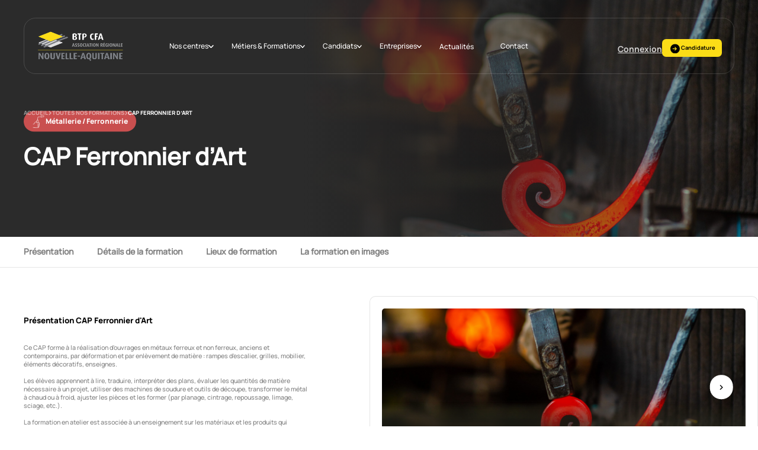

--- FILE ---
content_type: text/html; charset=UTF-8
request_url: https://www.btpcfa-na.fr/formation/cap-ferronnier-dart/
body_size: 28423
content:


<!doctype html>
<html lang="fr-FR">
<head>
	<meta charset="UTF-8">
<script type="text/javascript">
/* <![CDATA[ */
var gform;gform||(document.addEventListener("gform_main_scripts_loaded",function(){gform.scriptsLoaded=!0}),document.addEventListener("gform/theme/scripts_loaded",function(){gform.themeScriptsLoaded=!0}),window.addEventListener("DOMContentLoaded",function(){gform.domLoaded=!0}),gform={domLoaded:!1,scriptsLoaded:!1,themeScriptsLoaded:!1,isFormEditor:()=>"function"==typeof InitializeEditor,callIfLoaded:function(o){return!(!gform.domLoaded||!gform.scriptsLoaded||!gform.themeScriptsLoaded&&!gform.isFormEditor()||(gform.isFormEditor()&&console.warn("The use of gform.initializeOnLoaded() is deprecated in the form editor context and will be removed in Gravity Forms 3.1."),o(),0))},initializeOnLoaded:function(o){gform.callIfLoaded(o)||(document.addEventListener("gform_main_scripts_loaded",()=>{gform.scriptsLoaded=!0,gform.callIfLoaded(o)}),document.addEventListener("gform/theme/scripts_loaded",()=>{gform.themeScriptsLoaded=!0,gform.callIfLoaded(o)}),window.addEventListener("DOMContentLoaded",()=>{gform.domLoaded=!0,gform.callIfLoaded(o)}))},hooks:{action:{},filter:{}},addAction:function(o,r,e,t){gform.addHook("action",o,r,e,t)},addFilter:function(o,r,e,t){gform.addHook("filter",o,r,e,t)},doAction:function(o){gform.doHook("action",o,arguments)},applyFilters:function(o){return gform.doHook("filter",o,arguments)},removeAction:function(o,r){gform.removeHook("action",o,r)},removeFilter:function(o,r,e){gform.removeHook("filter",o,r,e)},addHook:function(o,r,e,t,n){null==gform.hooks[o][r]&&(gform.hooks[o][r]=[]);var d=gform.hooks[o][r];null==n&&(n=r+"_"+d.length),gform.hooks[o][r].push({tag:n,callable:e,priority:t=null==t?10:t})},doHook:function(r,o,e){var t;if(e=Array.prototype.slice.call(e,1),null!=gform.hooks[r][o]&&((o=gform.hooks[r][o]).sort(function(o,r){return o.priority-r.priority}),o.forEach(function(o){"function"!=typeof(t=o.callable)&&(t=window[t]),"action"==r?t.apply(null,e):e[0]=t.apply(null,e)})),"filter"==r)return e[0]},removeHook:function(o,r,t,n){var e;null!=gform.hooks[o][r]&&(e=(e=gform.hooks[o][r]).filter(function(o,r,e){return!!(null!=n&&n!=o.tag||null!=t&&t!=o.priority)}),gform.hooks[o][r]=e)}});
/* ]]> */
</script>

	<meta name="viewport" content="width=device-width, initial-scale=1">
	<link rel="profile" href="https://gmpg.org/xfn/11">
	<link rel="stylesheet" href="https://unpkg.com/leaflet/dist/leaflet.css" />
	<script src="https://unpkg.com/leaflet/dist/leaflet.js"></script>
	<script src="https://cdn.jsdelivr.net/npm/swiper@8.0.0/swiper-bundle.min.js"></script>
	<link href="https://unpkg.com/swiper/css/swiper.min.css" rel="stylesheet"/>
	<script src="https://ajax.googleapis.com/ajax/libs/jquery/1.9.1/jquery.min.js"></script>
	<script src="https://code.jquery.com/jquery-3.6.0.min.js"></script>
	
	<meta name='robots' content='index, follow, max-image-preview:large, max-snippet:-1, max-video-preview:-1' />
<script id="cookieyes" type="text/javascript" src="https://cdn-cookieyes.com/client_data/f193379e7c967ca08ee268b7/script.js"></script>
<!-- Google Tag Manager for WordPress by gtm4wp.com -->
<script data-cfasync="false" data-pagespeed-no-defer>
	var gtm4wp_datalayer_name = "dataLayer";
	var dataLayer = dataLayer || [];
</script>
<!-- End Google Tag Manager for WordPress by gtm4wp.com -->
	<!-- This site is optimized with the Yoast SEO plugin v26.8 - https://yoast.com/product/yoast-seo-wordpress/ -->
	<title>CAP Ferronnier d&#039;Art - BTP CFA</title>
	<meta name="description" content="Ce CAP forme à la réalisation d&#039;ouvrages en métaux ferreux et non ferreux, anciens et contemporains, par déformation et par enlèvement de matière : rampes d&#039;escalier, grilles, mobilier, éléments décoratifs, enseignes." />
	<link rel="canonical" href="https://www.btpcfa-na.fr/formation/cap-ferronnier-dart/" />
	<meta property="og:locale" content="fr_FR" />
	<meta property="og:type" content="article" />
	<meta property="og:title" content="CAP Ferronnier d&#039;Art - BTP CFA" />
	<meta property="og:description" content="Ce CAP forme à la réalisation d&#039;ouvrages en métaux ferreux et non ferreux, anciens et contemporains, par déformation et par enlèvement de matière : rampes d&#039;escalier, grilles, mobilier, éléments décoratifs, enseignes." />
	<meta property="og:url" content="https://www.btpcfa-na.fr/formation/cap-ferronnier-dart/" />
	<meta property="og:site_name" content="BTP CFA" />
	<meta property="article:modified_time" content="2024-08-20T11:54:11+00:00" />
	<meta property="og:image" content="https://www.btpcfa-na.fr/wp-content/uploads/2023/07/Ferronnerie-scaled.jpeg" />
	<meta property="og:image:width" content="2560" />
	<meta property="og:image:height" content="1737" />
	<meta property="og:image:type" content="image/jpeg" />
	<meta name="twitter:card" content="summary_large_image" />
	<meta name="twitter:label1" content="Durée de lecture estimée" />
	<meta name="twitter:data1" content="1 minute" />
	<script type="application/ld+json" class="yoast-schema-graph">{"@context":"https://schema.org","@graph":[{"@type":"WebPage","@id":"https://www.btpcfa-na.fr/formation/cap-ferronnier-dart/","url":"https://www.btpcfa-na.fr/formation/cap-ferronnier-dart/","name":"CAP Ferronnier d'Art - BTP CFA","isPartOf":{"@id":"https://www.btpcfa-na.fr/#website"},"primaryImageOfPage":{"@id":"https://www.btpcfa-na.fr/formation/cap-ferronnier-dart/#primaryimage"},"image":{"@id":"https://www.btpcfa-na.fr/formation/cap-ferronnier-dart/#primaryimage"},"thumbnailUrl":"https://www.btpcfa-na.fr/wp-content/uploads/2023/07/Ferronnerie-scaled.jpeg","datePublished":"2023-07-18T14:11:43+00:00","dateModified":"2024-08-20T11:54:11+00:00","description":"Ce CAP forme à la réalisation d'ouvrages en métaux ferreux et non ferreux, anciens et contemporains, par déformation et par enlèvement de matière : rampes d'escalier, grilles, mobilier, éléments décoratifs, enseignes.","breadcrumb":{"@id":"https://www.btpcfa-na.fr/formation/cap-ferronnier-dart/#breadcrumb"},"inLanguage":"fr-FR","potentialAction":[{"@type":"ReadAction","target":["https://www.btpcfa-na.fr/formation/cap-ferronnier-dart/"]}]},{"@type":"ImageObject","inLanguage":"fr-FR","@id":"https://www.btpcfa-na.fr/formation/cap-ferronnier-dart/#primaryimage","url":"https://www.btpcfa-na.fr/wp-content/uploads/2023/07/Ferronnerie-scaled.jpeg","contentUrl":"https://www.btpcfa-na.fr/wp-content/uploads/2023/07/Ferronnerie-scaled.jpeg","width":2560,"height":1737,"caption":"The blacksmith twists the spiral with a sledgehammer, placing a red-hot iron blank on the anvil. Work in the forge"},{"@type":"BreadcrumbList","@id":"https://www.btpcfa-na.fr/formation/cap-ferronnier-dart/#breadcrumb","itemListElement":[{"@type":"ListItem","position":1,"name":"Accueil","item":"https://www.btpcfa-na.fr/"},{"@type":"ListItem","position":2,"name":"Formations","item":"https://www.btpcfa-na.fr/formations/"},{"@type":"ListItem","position":3,"name":"CAP Ferronnier d&rsquo;Art"}]},{"@type":"WebSite","@id":"https://www.btpcfa-na.fr/#website","url":"https://www.btpcfa-na.fr/","name":"BTP CFA","description":"","publisher":{"@id":"https://www.btpcfa-na.fr/#organization"},"potentialAction":[{"@type":"SearchAction","target":{"@type":"EntryPoint","urlTemplate":"https://www.btpcfa-na.fr/?s={search_term_string}"},"query-input":{"@type":"PropertyValueSpecification","valueRequired":true,"valueName":"search_term_string"}}],"inLanguage":"fr-FR"},{"@type":"Organization","@id":"https://www.btpcfa-na.fr/#organization","name":"BTP CFA","url":"https://www.btpcfa-na.fr/","logo":{"@type":"ImageObject","inLanguage":"fr-FR","@id":"https://www.btpcfa-na.fr/#/schema/logo/image/","url":"https://www.btpcfa-na.fr/wp-content/uploads/2023/07/cropped-logo-blanc.png","contentUrl":"https://www.btpcfa-na.fr/wp-content/uploads/2023/07/cropped-logo-blanc.png","width":272,"height":108,"caption":"BTP CFA"},"image":{"@id":"https://www.btpcfa-na.fr/#/schema/logo/image/"}}]}</script>
	<!-- / Yoast SEO plugin. -->


<link rel='dns-prefetch' href='//www.google.com' />
<link rel="alternate" title="oEmbed (JSON)" type="application/json+oembed" href="https://www.btpcfa-na.fr/wp-json/oembed/1.0/embed?url=https%3A%2F%2Fwww.btpcfa-na.fr%2Fformation%2Fcap-ferronnier-dart%2F" />
<link rel="alternate" title="oEmbed (XML)" type="text/xml+oembed" href="https://www.btpcfa-na.fr/wp-json/oembed/1.0/embed?url=https%3A%2F%2Fwww.btpcfa-na.fr%2Fformation%2Fcap-ferronnier-dart%2F&#038;format=xml" />
<style id='wp-img-auto-sizes-contain-inline-css' type='text/css'>
img:is([sizes=auto i],[sizes^="auto," i]){contain-intrinsic-size:3000px 1500px}
/*# sourceURL=wp-img-auto-sizes-contain-inline-css */
</style>
<style id='wp-emoji-styles-inline-css' type='text/css'>

	img.wp-smiley, img.emoji {
		display: inline !important;
		border: none !important;
		box-shadow: none !important;
		height: 1em !important;
		width: 1em !important;
		margin: 0 0.07em !important;
		vertical-align: -0.1em !important;
		background: none !important;
		padding: 0 !important;
	}
/*# sourceURL=wp-emoji-styles-inline-css */
</style>
<style id='wp-block-library-inline-css' type='text/css'>
:root{--wp-block-synced-color:#7a00df;--wp-block-synced-color--rgb:122,0,223;--wp-bound-block-color:var(--wp-block-synced-color);--wp-editor-canvas-background:#ddd;--wp-admin-theme-color:#007cba;--wp-admin-theme-color--rgb:0,124,186;--wp-admin-theme-color-darker-10:#006ba1;--wp-admin-theme-color-darker-10--rgb:0,107,160.5;--wp-admin-theme-color-darker-20:#005a87;--wp-admin-theme-color-darker-20--rgb:0,90,135;--wp-admin-border-width-focus:2px}@media (min-resolution:192dpi){:root{--wp-admin-border-width-focus:1.5px}}.wp-element-button{cursor:pointer}:root .has-very-light-gray-background-color{background-color:#eee}:root .has-very-dark-gray-background-color{background-color:#313131}:root .has-very-light-gray-color{color:#eee}:root .has-very-dark-gray-color{color:#313131}:root .has-vivid-green-cyan-to-vivid-cyan-blue-gradient-background{background:linear-gradient(135deg,#00d084,#0693e3)}:root .has-purple-crush-gradient-background{background:linear-gradient(135deg,#34e2e4,#4721fb 50%,#ab1dfe)}:root .has-hazy-dawn-gradient-background{background:linear-gradient(135deg,#faaca8,#dad0ec)}:root .has-subdued-olive-gradient-background{background:linear-gradient(135deg,#fafae1,#67a671)}:root .has-atomic-cream-gradient-background{background:linear-gradient(135deg,#fdd79a,#004a59)}:root .has-nightshade-gradient-background{background:linear-gradient(135deg,#330968,#31cdcf)}:root .has-midnight-gradient-background{background:linear-gradient(135deg,#020381,#2874fc)}:root{--wp--preset--font-size--normal:16px;--wp--preset--font-size--huge:42px}.has-regular-font-size{font-size:1em}.has-larger-font-size{font-size:2.625em}.has-normal-font-size{font-size:var(--wp--preset--font-size--normal)}.has-huge-font-size{font-size:var(--wp--preset--font-size--huge)}.has-text-align-center{text-align:center}.has-text-align-left{text-align:left}.has-text-align-right{text-align:right}.has-fit-text{white-space:nowrap!important}#end-resizable-editor-section{display:none}.aligncenter{clear:both}.items-justified-left{justify-content:flex-start}.items-justified-center{justify-content:center}.items-justified-right{justify-content:flex-end}.items-justified-space-between{justify-content:space-between}.screen-reader-text{border:0;clip-path:inset(50%);height:1px;margin:-1px;overflow:hidden;padding:0;position:absolute;width:1px;word-wrap:normal!important}.screen-reader-text:focus{background-color:#ddd;clip-path:none;color:#444;display:block;font-size:1em;height:auto;left:5px;line-height:normal;padding:15px 23px 14px;text-decoration:none;top:5px;width:auto;z-index:100000}html :where(.has-border-color){border-style:solid}html :where([style*=border-top-color]){border-top-style:solid}html :where([style*=border-right-color]){border-right-style:solid}html :where([style*=border-bottom-color]){border-bottom-style:solid}html :where([style*=border-left-color]){border-left-style:solid}html :where([style*=border-width]){border-style:solid}html :where([style*=border-top-width]){border-top-style:solid}html :where([style*=border-right-width]){border-right-style:solid}html :where([style*=border-bottom-width]){border-bottom-style:solid}html :where([style*=border-left-width]){border-left-style:solid}html :where(img[class*=wp-image-]){height:auto;max-width:100%}:where(figure){margin:0 0 1em}html :where(.is-position-sticky){--wp-admin--admin-bar--position-offset:var(--wp-admin--admin-bar--height,0px)}@media screen and (max-width:600px){html :where(.is-position-sticky){--wp-admin--admin-bar--position-offset:0px}}

/*# sourceURL=wp-block-library-inline-css */
</style><style id='global-styles-inline-css' type='text/css'>
:root{--wp--preset--aspect-ratio--square: 1;--wp--preset--aspect-ratio--4-3: 4/3;--wp--preset--aspect-ratio--3-4: 3/4;--wp--preset--aspect-ratio--3-2: 3/2;--wp--preset--aspect-ratio--2-3: 2/3;--wp--preset--aspect-ratio--16-9: 16/9;--wp--preset--aspect-ratio--9-16: 9/16;--wp--preset--color--black: #000000;--wp--preset--color--cyan-bluish-gray: #abb8c3;--wp--preset--color--white: #ffffff;--wp--preset--color--pale-pink: #f78da7;--wp--preset--color--vivid-red: #cf2e2e;--wp--preset--color--luminous-vivid-orange: #ff6900;--wp--preset--color--luminous-vivid-amber: #fcb900;--wp--preset--color--light-green-cyan: #7bdcb5;--wp--preset--color--vivid-green-cyan: #00d084;--wp--preset--color--pale-cyan-blue: #8ed1fc;--wp--preset--color--vivid-cyan-blue: #0693e3;--wp--preset--color--vivid-purple: #9b51e0;--wp--preset--gradient--vivid-cyan-blue-to-vivid-purple: linear-gradient(135deg,rgb(6,147,227) 0%,rgb(155,81,224) 100%);--wp--preset--gradient--light-green-cyan-to-vivid-green-cyan: linear-gradient(135deg,rgb(122,220,180) 0%,rgb(0,208,130) 100%);--wp--preset--gradient--luminous-vivid-amber-to-luminous-vivid-orange: linear-gradient(135deg,rgb(252,185,0) 0%,rgb(255,105,0) 100%);--wp--preset--gradient--luminous-vivid-orange-to-vivid-red: linear-gradient(135deg,rgb(255,105,0) 0%,rgb(207,46,46) 100%);--wp--preset--gradient--very-light-gray-to-cyan-bluish-gray: linear-gradient(135deg,rgb(238,238,238) 0%,rgb(169,184,195) 100%);--wp--preset--gradient--cool-to-warm-spectrum: linear-gradient(135deg,rgb(74,234,220) 0%,rgb(151,120,209) 20%,rgb(207,42,186) 40%,rgb(238,44,130) 60%,rgb(251,105,98) 80%,rgb(254,248,76) 100%);--wp--preset--gradient--blush-light-purple: linear-gradient(135deg,rgb(255,206,236) 0%,rgb(152,150,240) 100%);--wp--preset--gradient--blush-bordeaux: linear-gradient(135deg,rgb(254,205,165) 0%,rgb(254,45,45) 50%,rgb(107,0,62) 100%);--wp--preset--gradient--luminous-dusk: linear-gradient(135deg,rgb(255,203,112) 0%,rgb(199,81,192) 50%,rgb(65,88,208) 100%);--wp--preset--gradient--pale-ocean: linear-gradient(135deg,rgb(255,245,203) 0%,rgb(182,227,212) 50%,rgb(51,167,181) 100%);--wp--preset--gradient--electric-grass: linear-gradient(135deg,rgb(202,248,128) 0%,rgb(113,206,126) 100%);--wp--preset--gradient--midnight: linear-gradient(135deg,rgb(2,3,129) 0%,rgb(40,116,252) 100%);--wp--preset--font-size--small: 13px;--wp--preset--font-size--medium: 20px;--wp--preset--font-size--large: 36px;--wp--preset--font-size--x-large: 42px;--wp--preset--spacing--20: 0.44rem;--wp--preset--spacing--30: 0.67rem;--wp--preset--spacing--40: 1rem;--wp--preset--spacing--50: 1.5rem;--wp--preset--spacing--60: 2.25rem;--wp--preset--spacing--70: 3.38rem;--wp--preset--spacing--80: 5.06rem;--wp--preset--shadow--natural: 6px 6px 9px rgba(0, 0, 0, 0.2);--wp--preset--shadow--deep: 12px 12px 50px rgba(0, 0, 0, 0.4);--wp--preset--shadow--sharp: 6px 6px 0px rgba(0, 0, 0, 0.2);--wp--preset--shadow--outlined: 6px 6px 0px -3px rgb(255, 255, 255), 6px 6px rgb(0, 0, 0);--wp--preset--shadow--crisp: 6px 6px 0px rgb(0, 0, 0);}:where(.is-layout-flex){gap: 0.5em;}:where(.is-layout-grid){gap: 0.5em;}body .is-layout-flex{display: flex;}.is-layout-flex{flex-wrap: wrap;align-items: center;}.is-layout-flex > :is(*, div){margin: 0;}body .is-layout-grid{display: grid;}.is-layout-grid > :is(*, div){margin: 0;}:where(.wp-block-columns.is-layout-flex){gap: 2em;}:where(.wp-block-columns.is-layout-grid){gap: 2em;}:where(.wp-block-post-template.is-layout-flex){gap: 1.25em;}:where(.wp-block-post-template.is-layout-grid){gap: 1.25em;}.has-black-color{color: var(--wp--preset--color--black) !important;}.has-cyan-bluish-gray-color{color: var(--wp--preset--color--cyan-bluish-gray) !important;}.has-white-color{color: var(--wp--preset--color--white) !important;}.has-pale-pink-color{color: var(--wp--preset--color--pale-pink) !important;}.has-vivid-red-color{color: var(--wp--preset--color--vivid-red) !important;}.has-luminous-vivid-orange-color{color: var(--wp--preset--color--luminous-vivid-orange) !important;}.has-luminous-vivid-amber-color{color: var(--wp--preset--color--luminous-vivid-amber) !important;}.has-light-green-cyan-color{color: var(--wp--preset--color--light-green-cyan) !important;}.has-vivid-green-cyan-color{color: var(--wp--preset--color--vivid-green-cyan) !important;}.has-pale-cyan-blue-color{color: var(--wp--preset--color--pale-cyan-blue) !important;}.has-vivid-cyan-blue-color{color: var(--wp--preset--color--vivid-cyan-blue) !important;}.has-vivid-purple-color{color: var(--wp--preset--color--vivid-purple) !important;}.has-black-background-color{background-color: var(--wp--preset--color--black) !important;}.has-cyan-bluish-gray-background-color{background-color: var(--wp--preset--color--cyan-bluish-gray) !important;}.has-white-background-color{background-color: var(--wp--preset--color--white) !important;}.has-pale-pink-background-color{background-color: var(--wp--preset--color--pale-pink) !important;}.has-vivid-red-background-color{background-color: var(--wp--preset--color--vivid-red) !important;}.has-luminous-vivid-orange-background-color{background-color: var(--wp--preset--color--luminous-vivid-orange) !important;}.has-luminous-vivid-amber-background-color{background-color: var(--wp--preset--color--luminous-vivid-amber) !important;}.has-light-green-cyan-background-color{background-color: var(--wp--preset--color--light-green-cyan) !important;}.has-vivid-green-cyan-background-color{background-color: var(--wp--preset--color--vivid-green-cyan) !important;}.has-pale-cyan-blue-background-color{background-color: var(--wp--preset--color--pale-cyan-blue) !important;}.has-vivid-cyan-blue-background-color{background-color: var(--wp--preset--color--vivid-cyan-blue) !important;}.has-vivid-purple-background-color{background-color: var(--wp--preset--color--vivid-purple) !important;}.has-black-border-color{border-color: var(--wp--preset--color--black) !important;}.has-cyan-bluish-gray-border-color{border-color: var(--wp--preset--color--cyan-bluish-gray) !important;}.has-white-border-color{border-color: var(--wp--preset--color--white) !important;}.has-pale-pink-border-color{border-color: var(--wp--preset--color--pale-pink) !important;}.has-vivid-red-border-color{border-color: var(--wp--preset--color--vivid-red) !important;}.has-luminous-vivid-orange-border-color{border-color: var(--wp--preset--color--luminous-vivid-orange) !important;}.has-luminous-vivid-amber-border-color{border-color: var(--wp--preset--color--luminous-vivid-amber) !important;}.has-light-green-cyan-border-color{border-color: var(--wp--preset--color--light-green-cyan) !important;}.has-vivid-green-cyan-border-color{border-color: var(--wp--preset--color--vivid-green-cyan) !important;}.has-pale-cyan-blue-border-color{border-color: var(--wp--preset--color--pale-cyan-blue) !important;}.has-vivid-cyan-blue-border-color{border-color: var(--wp--preset--color--vivid-cyan-blue) !important;}.has-vivid-purple-border-color{border-color: var(--wp--preset--color--vivid-purple) !important;}.has-vivid-cyan-blue-to-vivid-purple-gradient-background{background: var(--wp--preset--gradient--vivid-cyan-blue-to-vivid-purple) !important;}.has-light-green-cyan-to-vivid-green-cyan-gradient-background{background: var(--wp--preset--gradient--light-green-cyan-to-vivid-green-cyan) !important;}.has-luminous-vivid-amber-to-luminous-vivid-orange-gradient-background{background: var(--wp--preset--gradient--luminous-vivid-amber-to-luminous-vivid-orange) !important;}.has-luminous-vivid-orange-to-vivid-red-gradient-background{background: var(--wp--preset--gradient--luminous-vivid-orange-to-vivid-red) !important;}.has-very-light-gray-to-cyan-bluish-gray-gradient-background{background: var(--wp--preset--gradient--very-light-gray-to-cyan-bluish-gray) !important;}.has-cool-to-warm-spectrum-gradient-background{background: var(--wp--preset--gradient--cool-to-warm-spectrum) !important;}.has-blush-light-purple-gradient-background{background: var(--wp--preset--gradient--blush-light-purple) !important;}.has-blush-bordeaux-gradient-background{background: var(--wp--preset--gradient--blush-bordeaux) !important;}.has-luminous-dusk-gradient-background{background: var(--wp--preset--gradient--luminous-dusk) !important;}.has-pale-ocean-gradient-background{background: var(--wp--preset--gradient--pale-ocean) !important;}.has-electric-grass-gradient-background{background: var(--wp--preset--gradient--electric-grass) !important;}.has-midnight-gradient-background{background: var(--wp--preset--gradient--midnight) !important;}.has-small-font-size{font-size: var(--wp--preset--font-size--small) !important;}.has-medium-font-size{font-size: var(--wp--preset--font-size--medium) !important;}.has-large-font-size{font-size: var(--wp--preset--font-size--large) !important;}.has-x-large-font-size{font-size: var(--wp--preset--font-size--x-large) !important;}
/*# sourceURL=global-styles-inline-css */
</style>

<style id='classic-theme-styles-inline-css' type='text/css'>
/*! This file is auto-generated */
.wp-block-button__link{color:#fff;background-color:#32373c;border-radius:9999px;box-shadow:none;text-decoration:none;padding:calc(.667em + 2px) calc(1.333em + 2px);font-size:1.125em}.wp-block-file__button{background:#32373c;color:#fff;text-decoration:none}
/*# sourceURL=/wp-includes/css/classic-themes.min.css */
</style>
<link rel='stylesheet' id='thrive-css' href='https://www.btpcfa-na.fr/wp-content/themes/thrive-custom-theme/styles/main.css?ver=1.0' type='text/css' media='all' />
<link rel='stylesheet' id='thrive-a-css' href='https://www.btpcfa-na.fr/wp-content/themes/thrive-custom-theme/styles/main-a.css?ver=1.0' type='text/css' media='all' />
<link rel='stylesheet' id='thrive-b-css' href='https://www.btpcfa-na.fr/wp-content/themes/thrive-custom-theme/styles/main-b.css?ver=1.0' type='text/css' media='all' />
<link rel='stylesheet' id='jquery-nice-select-css' href='https://www.btpcfa-na.fr/wp-content/themes/thrive-custom-theme/styles/_2_ressources/_nice-select.scss?ver=6.9' type='text/css' media='all' />
<script type="text/javascript" src="https://www.btpcfa-na.fr/wp-includes/js/jquery/jquery.min.js?ver=3.7.1" id="jquery-core-js"></script>
<script type="text/javascript" src="https://www.btpcfa-na.fr/wp-includes/js/jquery/jquery-migrate.min.js?ver=3.4.1" id="jquery-migrate-js"></script>
<link rel="https://api.w.org/" href="https://www.btpcfa-na.fr/wp-json/" /><link rel="alternate" title="JSON" type="application/json" href="https://www.btpcfa-na.fr/wp-json/wp/v2/formation/515" /><link rel="EditURI" type="application/rsd+xml" title="RSD" href="https://www.btpcfa-na.fr/xmlrpc.php?rsd" />
<meta name="generator" content="WordPress 6.9" />
<link rel='shortlink' href='https://www.btpcfa-na.fr/?p=515' />
<!-- Google tag (gtag.js) -->
<script async src="https://www.googletagmanager.com/gtag/js?id=G-BT8LWPSXCF"></script>
<script>
  window.dataLayer = window.dataLayer || [];
  function gtag(){dataLayer.push(arguments);}
  gtag('js', new Date());

  gtag('config', 'G-BT8LWPSXCF');
</script>
<!-- Google Tag Manager for WordPress by gtm4wp.com -->
<!-- GTM Container placement set to automatic -->
<script data-cfasync="false" data-pagespeed-no-defer type="text/javascript">
	var dataLayer_content = {"pagePostType":"formation","pagePostType2":"single-formation","pagePostAuthor":"THRIVE_fS78aN3f"};
	dataLayer.push( dataLayer_content );
</script>
<script data-cfasync="false">
(function(w,d,s,l,i){w[l]=w[l]||[];w[l].push({'gtm.start':
new Date().getTime(),event:'gtm.js'});var f=d.getElementsByTagName(s)[0],
j=d.createElement(s),dl=l!='dataLayer'?'&l='+l:'';j.async=true;j.src=
'//www.googletagmanager.com/gtm.js?id='+i+dl;f.parentNode.insertBefore(j,f);
})(window,document,'script','dataLayer','GTM-NGN2CSQN');
</script>
<!-- End Google Tag Manager for WordPress by gtm4wp.com --><meta name="google-site-verification" content="FLmEfpWGcpZfNB26q82j9qv9q7BRJu4LBHv2eGc_4Jo" /><link rel="icon" href="https://www.btpcfa-na.fr/wp-content/uploads/2023/07/cropped-btp-cfa-logo-favicon-32x32.png" sizes="32x32" />
<link rel="icon" href="https://www.btpcfa-na.fr/wp-content/uploads/2023/07/cropped-btp-cfa-logo-favicon-192x192.png" sizes="192x192" />
<link rel="apple-touch-icon" href="https://www.btpcfa-na.fr/wp-content/uploads/2023/07/cropped-btp-cfa-logo-favicon-180x180.png" />
<meta name="msapplication-TileImage" content="https://www.btpcfa-na.fr/wp-content/uploads/2023/07/cropped-btp-cfa-logo-favicon-270x270.png" />
<link rel='stylesheet' id='gform_basic-css' href='https://www.btpcfa-na.fr/wp-content/plugins/gravityforms/assets/css/dist/basic.min.css?ver=2.9.25' type='text/css' media='all' />
<link rel='stylesheet' id='gform_theme_components-css' href='https://www.btpcfa-na.fr/wp-content/plugins/gravityforms/assets/css/dist/theme-components.min.css?ver=2.9.25' type='text/css' media='all' />
<link rel='stylesheet' id='gform_theme-css' href='https://www.btpcfa-na.fr/wp-content/plugins/gravityforms/assets/css/dist/theme.min.css?ver=2.9.25' type='text/css' media='all' />
</head>

<body class="wp-singular formation-template-default single single-formation postid-515 wp-custom-logo wp-theme-thrive-custom-theme" id="post-515">

<!-- GTM Container placement set to automatic -->
<!-- Google Tag Manager (noscript) -->
				<noscript><iframe src="https://www.googletagmanager.com/ns.html?id=GTM-NGN2CSQN" height="0" width="0" style="display:none;visibility:hidden" aria-hidden="true"></iframe></noscript>
<!-- End Google Tag Manager (noscript) --><div class="blur"></div>
<div class="blur2"></div>
<section class="modal-contact modal-c">
    <div class="top">
        <img src="/wp-content/uploads/2023/06/btp-cfa-logo-footer@4x.webp" alt="">
        <h3>Un projet de formation ?</h3>
        <svg class="close-modal-btn" id="close_1_" xmlns="http://www.w3.org/2000/svg" width="12.831" height="12.684" viewBox="0 0 12.831 12.684">
            <path id="Tracé_22346" data-name="Tracé 22346" d="M1.217,2.473a1.216,1.216,0,0,0-.863.292,1.215,1.215,0,0,0,0,1.714L10.673,14.8a1.215,1.215,0,0,0,1.774-1.653L2.068,2.765a1.215,1.215,0,0,0-.851-.292Z" transform="translate(-0.001 -2.466)"/>
            <path id="Tracé_22347" data-name="Tracé 22347" d="M12.99,1.851a1.216,1.216,0,0,0-.851.352L1.82,12.522a1.215,1.215,0,0,0,1.714,1.714L13.914,3.917A1.215,1.215,0,0,0,13.97,2.2q-.027-.029-.057-.057a1.215,1.215,0,0,0-.924-.292Z" transform="translate(-1.467 -1.844)"/>
        </svg>

    </div>
    <div class="bottom">
        <div class="left">
            <h2>Contactez-nous et laissez-nous vous guider dans votre projet de formation.</h2>
            <a href="/nous-contacter/" class="button-cta-header">Nous contacter</a>
        </div>
        <img src="/wp-content/uploads/2023/07/engineers-helmets-standing-by-factory.jpg" alt="">
    </div>
</section><section class="modal-inscription modal-c">
    <div class="top">
        <img src="/wp-content/uploads/2023/06/btp-cfa-logo-footer@4x.webp" alt="">
        <h3>Vous allez être redirigé<br>sur notre plateforme de pré-inscription</h3>
        <svg class="close-modal-btn" id="close_1_" xmlns="http://www.w3.org/2000/svg" width="12.831" height="12.684" viewBox="0 0 12.831 12.684">
            <path id="Tracé_22346" data-name="Tracé 22346" d="M1.217,2.473a1.216,1.216,0,0,0-.863.292,1.215,1.215,0,0,0,0,1.714L10.673,14.8a1.215,1.215,0,0,0,1.774-1.653L2.068,2.765a1.215,1.215,0,0,0-.851-.292Z" transform="translate(-0.001 -2.466)"/>
            <path id="Tracé_22347" data-name="Tracé 22347" d="M12.99,1.851a1.216,1.216,0,0,0-.851.352L1.82,12.522a1.215,1.215,0,0,0,1.714,1.714L13.914,3.917A1.215,1.215,0,0,0,13.97,2.2q-.027-.029-.057-.057a1.215,1.215,0,0,0-.924-.292Z" transform="translate(-1.467 -1.844)"/>
        </svg>
    </div>
    <div class="bottom">
        <div class="left">
            <div class="img-container">
                <img src="/wp-content/uploads/2023/07/MI-1.jpg" alt="">
            </div>
            <h2>Je me dirige sur le site<br>NetYpareo</h2>
            <a class="button-cta-header" href="https://btpcfa-na.ymag.cloud/index.php/preinscription" target="_blank">Je fais une demande de candidature</a>
        </div>
        <div class="right">
            <div class="img-container">
                <img src="/wp-content/uploads/2023/07/MI-2.jpg" alt="">
            </div>
            <h2>Je souhaite prendre contact avec l’un des BTP CFA</h2>
            <a href="/centres/" class="secondary-cta">Voir le catalogue des centres</a>
        </div>
    </div>
</section><header id="header" class="site-header" role="banner">
	
					<nav aria-label="Menu principal pour ordinateur" role="navigation" id="site-navigation" class="main-navigation desktop-main-navigation mx-auto">
		<div class="logo">
			<a href="https://www.btpcfa-na.fr/" class="custom-logo-link" rel="home"><img width="272" height="108" src="https://www.btpcfa-na.fr/wp-content/uploads/2023/07/cropped-logo-blanc.png" class="custom-logo" alt="BTP CFA" decoding="async" /></a>		</div>
		<div class="navigation-menu">
		
		<ul>
			<li class="has-submenu">Nos centres</li>
			<nav>
				<div class="left"><p id="0">Nos centres</p><p id="1">BTP CFA NA</p></div><div class="right"><div class="sub-menu"><div class="centre"><a class="centre" href="https://www.btpcfa-na.fr/centre/btp-cfa-33/">BTP CFA 33 Blanquefort – Audenge – Reignac</a><span class="centre-dep"></span></div><div class="centre"><a class="centre" href="https://www.btpcfa-na.fr/centre/btp-cfa-24-perigueux/">BTP CFA  24 Périgueux Sarlat</a><span class="centre-dep">Dordogne</span></div><div class="centre"><a class="centre" href="https://www.btpcfa-na.fr/centre/btp-cfa-19-tulle/">BTP CFA 19 Tulle Brive</a><span class="centre-dep">Corrèze</span></div><div class="centre"><a class="centre" href="https://www.btpcfa-na.fr/centre/btp-cfa-64-pau/">BTP CFA 64 Pau</a><span class="centre-dep">Pyrénées-Atlantiques</span></div><div class="centre"><a class="centre" href="https://www.btpcfa-na.fr/centre/btp-cfa-47-agen/">BTP CFA 47 Agen</a><span class="centre-dep">Lot-et-Garonne</span></div><div class="centre"><a class="centre" href="https://www.btpcfa-na.fr/centre/btp-cfa-40-morcenx-la-nouvelle/">BTP CFA 40  Morcenx La Nouvelle</a><span class="centre-dep">Landes</span></div><div class="centre"><a class="centre" href="https://www.btpcfa-na.fr/centre/btp-cfa-87-limoges/">BTP CFA 87 Limoges</a><span class="centre-dep">Haute-Vienne</span></div><a class="archive" href="/centres/">Voir tous nos centres de formation</a></div><div class="sub-menu"><div class="centre"><a class="centre" href="https://www.btpcfa-na.fr/qui-sommes-nous/">Qui sommes-nous ?</a><span class="centre-dep"></span></div><div class="centre"><a class="centre" href="https://www.btpcfa-na.fr/btp-reseau-na/">BTP Réseau NA</a><span class="centre-dep"></span></div><div class="centre"><a class="centre" href="https://www.btpcfa-na.fr/performances/">Performances</a><span class="centre-dep"></span></div></div></div>			</nav>
		</ul>
		<ul>
			<li class="has-submenu">Métiers & Formations</li>
			<nav>
				<div class="left"><p id="0">Nos formations</p><p id="1">Nos secteurs d'activité</p></div><div class="right"><div class="sub-menu"><a class="" href="/formations/?secteur_metiers=all&lieu_formation=all&niveau_formation=cap">CAP</a><a class="" href="/formations/?secteur_metiers=all&lieu_formation=all&niveau_formation=bp">BP</a><a class="" href="/formations/?secteur_metiers=all&lieu_formation=all&niveau_formation=titre-pro">Titre Pro</a><a class="" href="/formations/?secteur_metiers=all&lieu_formation=all&niveau_formation=bac-pro">Bac Pro</a><a class="" href="/formations/?secteur_metiers=all&lieu_formation=all&niveau_formation=mc4&niveau_formation=mc5">Mentions complémentaires</a><a class="" href="/formations/?secteur_metiers=all&lieu_formation=all&niveau_formation=bma">BMA</a><a class="" href="/formations/?secteur_metiers=all&lieu_formation=all&niveau_formation=bts&niveau_formation=but&niveau_formation=deust&niveau_formation=licence&niveau_formation=ingenieur">Formations supérieures (post bac)</a><a class="archive" href="/formations/">Voir toutes nos formations disponibles</a><a class="download" href="https://www.btpcfa-na.fr/wp-content/uploads/2025/02/PLAQUETTE-REGIONALE-25-26_WEB_compressed.pdf" target="_blank">Télécharger le catalogue des formations</a></div><div class="sub-menu"><a class="" href="/metiers/?secteur=menuiserie-charpente-couverture">Menuiserie / Charpente / Couverture</a><a class="" href="/metiers/?secteur=electricite">Électricité</a><a class="" href="/metiers/?secteur=metallerie-ferronnerie">Métallerie / Ferronnerie</a><a class="" href="/metiers/?secteur=travaux-publics">Travaux publics</a><a class="" href="/metiers/?secteur=finitions">Finitions</a><a class="" href="/metiers/?secteur=fluides-genie-climatique">Fluides & Génie climatique</a><a class="" href="/metiers/?secteur=gros-oeuvre">Gros oeuvre</a><a class="" href="/metiers/?secteur=bureaux-etudes-management">Bureaux d’études et management</a><a class="archive" href="/secteurs-metiers/">Voir tous nos secteurs disponibles</a></div></div>			</nav>
		</ul>
		<ul>
			<li class="has-submenu">
				Candidats
			</li>
			<nav>
				<div class="left"><p id="0">Nos spécificités</p><p id="1">Outils</p></div><div class="right"><div class="sub-menu"><a class="" href="/capa-rugby/">CAPA Rugby</a><a class="" href="/capa-theatre/">CAPA Théâtre</a><a class="" href="/capa-pompiers/">CAPA Pompiers</a><a class="" href="/capa-mobilite">CAPA Mobilité internationale</a></div><div class="sub-menu"><a class="" href="/aide-a-la-recherche-dentreprise/">Aide à la recherche d’entreprise</a><a class="blank" href="https://moncv.ccca-btp.fr/hello-cv" target="_blank">Créer mon CV</a><a class="" href="/rejoindre-le-reseau-des-anciens/">Rejoindre le réseau des anciens</a></div></div>			</nav>
		</ul>
		<ul>
			<li class="has-submenu">
				Entreprises
			</li>
			<nav>
				<div class="left"><p id="0">Ressources</p><p id="1">Outils</p></div><div class="right"><div class="sub-menu"><a class="" href="/former-un-salarie/">Se former / former un salarié</a><a class="blank" href="https://www.onisep.fr/orientation/l-enseignement-superieur/financer-ses-etudes-bourses-aides-prets" target="_blank">Les aides à la formation</a><a class="" href="/recruter-un-apprenti/">Recruter un apprenti</a><a class="" href="/qui-sommes-nous/">Nos partenaires</a><a class="" href="/rejoindre-le-reseau-partenaire/">Rejoindre le réseau partenaire</a></div><div class="sub-menu"><a class="" href="/recruter-un-apprenti/">Déposer une offre</a></div></div>			</nav>
		</ul>
		<ul>
			<a class="li" href="/actualites">Actualités</a>
			<nav>
				<div class="left"></div><div class="right"></div>			</nav>
		</ul>
		<ul>
			<li>
				<a class="li" href="/nous-contacter">Contact</a>
			</li>
			<nav>
				<div class="left"></div><div class="right"></div>			</nav>
		</ul>
		<div class="search-nav-c">
			<nav class="search-c">
    <p class="c-title">
        <svg xmlns="http://www.w3.org/2000/svg" width="21.994" height="21.999" viewBox="0 0 21.994 21.999">
            <path id="Tracé_22192" data-name="Tracé 22192" d="M28.741,26.9l-4.228-4.228a9.71,9.71,0,1,0-1.843,1.843L26.9,28.743A1.3,1.3,0,0,0,28.741,26.9ZM11.805,21.818a7.079,7.079,0,1,1,5.006,2.074A7.088,7.088,0,0,1,11.805,21.818Z" transform="translate(-7.129 -7.125)"/>
        </svg>
        Rechercher une formation :
    </p>
    <div class="search-selector-main-w">
        <div class="search-selector-main-c">
            <div class="search-selector-c">
                <h2 class="search-selector-c-title">Secteur métier</h2>
                <div class="search-sector-w selector-wrapper">
                                        <div class="hidden img-selector-option-c">
                        <img src="/wp-content/uploads/2023/08/all-selected-icon.svg" alt="Image de tous les secteurs" class="img-selector-option" data-value="all">
                                                        <img src="https://www.btpcfa-na.fr/wp-content/uploads/2023/06/TP-NOIR.png" alt="Image de Travaux publics" class="img-selector-option" data-value="travaux-publics">
                                                                <img src="https://www.btpcfa-na.fr/wp-content/uploads/2023/06/Metallerie-Ferronnerie-Noir.png" alt="Image de Métallerie / Ferronnerie" class="img-selector-option" data-value="metallerie-ferronnerie">
                                                                <img src="https://www.btpcfa-na.fr/wp-content/uploads/2023/06/Menuiserie-Charpente-Couverture-Noir.png" alt="Image de Menuiserie / Charpente / Couverture" class="img-selector-option" data-value="menuiserie-charpente-couverture">
                                                                <img src="https://www.btpcfa-na.fr/wp-content/uploads/2023/06/Gros-Oeuvre-Noir.png" alt="Image de Gros œuvre" class="img-selector-option" data-value="gros-oeuvre">
                                                                <img src="https://www.btpcfa-na.fr/wp-content/uploads/2023/06/Genie-Climatique-Noir.png" alt="Image de Fluides &amp; Génie Climatique" class="img-selector-option" data-value="fluides-genie-climatique">
                                                                <img src="https://www.btpcfa-na.fr/wp-content/uploads/2023/06/Finitions-Noir.png" alt="Image de Finitions" class="img-selector-option" data-value="finitions">
                                                                <img src="https://www.btpcfa-na.fr/wp-content/uploads/2023/06/Electricite-Noir.png" alt="Image de Électricité" class="img-selector-option" data-value="electricite">
                                                                <img src="https://www.btpcfa-na.fr/wp-content/uploads/2023/06/Bureaux-detudes-et-management-noir.png" alt="Image de Bureaux d'études et de management" class="img-selector-option" data-value="bureaux-etudes-management">
                                                    </div>
                    <select name="search-sector" id="select-secteur-metier" class="selector-search select-secteur-metier">
                        <option class="selector-option" value="all" data-filter-value="all">Tous les secteurs</option>
                                                    <option class="selector-option" value="travaux-publics" data-filter-value="travaux-publics">Travaux publics</option>
                                                        <option class="selector-option" value="metallerie-ferronnerie" data-filter-value="metallerie-ferronnerie">Métallerie / Ferronnerie</option>
                                                        <option class="selector-option" value="menuiserie-charpente-couverture" data-filter-value="menuiserie-charpente-couverture">Menuiserie / Charpente / Couverture</option>
                                                        <option class="selector-option" value="gros-oeuvre" data-filter-value="gros-oeuvre">Gros œuvre</option>
                                                        <option class="selector-option" value="fluides-genie-climatique" data-filter-value="fluides-genie-climatique">Fluides &amp; Génie Climatique</option>
                                                        <option class="selector-option" value="finitions" data-filter-value="finitions">Finitions</option>
                                                        <option class="selector-option" value="electricite" data-filter-value="electricite">Électricité</option>
                                                        <option class="selector-option" value="bureaux-etudes-management" data-filter-value="bureaux-etudes-management">Bureaux d'études et de management</option>
                                                </select>
                </div>
            </div>
            <div class="search-selector-c">
                <h2 class="search-selector-c-title">Lieu de formation</h2>
                <div class="search-sector-w selector-wrapper">
                    <div class="hidden img-selector-option-c">
                                            </div>
                    <select name="search-sector" id="select-lieu-formation" class="selector-search select-lieu-formation">
                        <option class="selector-option" value="all" data-filter-value="all">Tous les centres</option>
                                                    <option class="selector-option" value="btp-cfa-64-pau" data-filter-value="btp-cfa-64-pau">BTP CFA 64 Pau</option>
                                                        <option class="selector-option" value="btp-cfa-47-agen" data-filter-value="btp-cfa-47-agen">BTP CFA 47 Agen</option>
                                                        <option class="selector-option" value="btp-cfa-40-morcenx-la-nouvelle" data-filter-value="btp-cfa-40-morcenx-la-nouvelle">BTP CFA 40  Morcenx La Nouvelle</option>
                                                        <option class="selector-option" value="btp-cfa-87-limoges" data-filter-value="btp-cfa-87-limoges">BTP CFA 87 Limoges</option>
                                                        <option class="selector-option" value="btp-cfa-33" data-filter-value="btp-cfa-33">BTP CFA 33 Blanquefort - Audenge - Reignac</option>
                                                        <option class="selector-option" value="btp-cfa-24-perigueux" data-filter-value="btp-cfa-24-perigueux">BTP CFA  24 Périgueux Sarlat</option>
                                                        <option class="selector-option" value="btp-cfa-19-tulle" data-filter-value="btp-cfa-19-tulle">BTP CFA 19 Tulle Brive</option>
                                                </select>
                </div>
            </div>
            <div class="search-selector-c search-selector-niveau_formation">
                <h2 class="search-selector-c-title">Niveau de formation</h2>
                <div class="search-sector-w selector-wrapper">
                    <div class="hidden img-selector-option-c">
                                            </div>
                    <select name="search-sector" id="select-niveau-formation" class="selector-search select-niveau-formation">
                        <option class="selector-option" value="all" data-filter-value="all">Tous les niveaux</option>
                                                    <option class="selector-option" value="titre-pro-niv" data-filter-value="titre-pro-niv">TITRE PRO niv. 4</option>
                                                        <option class="selector-option" value="titre-pro-niv-5" data-filter-value="titre-pro-niv-5">TITRE PRO niv.5</option>
                                                        <option class="selector-option" value="diplome-de-specialisation-professionnelle" data-filter-value="diplome-de-specialisation-professionnelle">Diplôme de Spécialisation Professionnelle</option>
                                                        <option class="selector-option" value="csniv4" data-filter-value="csniv4">CS niv. 4</option>
                                                        <option class="selector-option" value="cap" data-filter-value="cap">CAP</option>
                                                        <option class="selector-option" value="bp" data-filter-value="bp">BP</option>
                                                        <option class="selector-option" value="titre-pro" data-filter-value="titre-pro">TITRE PRO niv.3</option>
                                                        <option class="selector-option" value="bac-pro" data-filter-value="bac-pro">Bac Pro</option>
                                                        <option class="selector-option" value="cs" data-filter-value="cs">CS niv.3</option>
                                                        <option class="selector-option" value="bma" data-filter-value="bma">BMA</option>
                                                        <option class="selector-option" value="bts" data-filter-value="bts">BTS</option>
                                                        <option class="selector-option" value="deust" data-filter-value="deust">DEUST</option>
                                                        <option class="selector-option" value="but" data-filter-value="but">BUT</option>
                                                        <option class="selector-option" value="licence" data-filter-value="licence">Licence</option>
                                                        <option class="selector-option" value="ingenieur" data-filter-value="ingenieur">Ingenieur</option>
                                                </select>
                </div>
            </div>
        </div>
                    <button id="search-cta" class="search-cta-c">
            <span class="loader"></button>
            </div>
</nav>		</div>

		</div>
		<div class="search">

		</div>
		<div class="actions">
			<div class="search-btn">
				<svg xmlns="http://www.w3.org/2000/svg" width="16.377" height="16.381" viewBox="0 0 16.377 16.381">
					<path id="Tracé_22192" data-name="Tracé 22192" d="M23.222,21.849,20.074,18.7A7.23,7.23,0,1,0,18.7,20.074l3.148,3.148a.971.971,0,0,0,1.373-1.373ZM10.611,18.066a5.271,5.271,0,1,1,3.728,1.544A5.278,5.278,0,0,1,10.611,18.066Z" transform="translate(-7.129 -7.125)" fill="#fff"/>
				</svg>
				<p>Rechercher</p>
			</div>
			<a class="link--login" href="https://btpcfa-na.ymag.cloud/index.php/login/" target="_blank">Connexion</a>
						<a  class="button-cta-header inscriptionOpenButton">Candidature</a>
		</div>
	</nav><!-- #site-navigation -->
	
			<nav aria-label="Menu principal pour mobile" role="navigation" id="site-navigation" class="main-navigation mobile-main-navigation mx-auto">
			<div class="burger-icon">
				<svg xmlns="http://www.w3.org/2000/svg" width="17.188" height="12.891" viewBox="0 0 17.188 12.891">
					<g id="menu" transform="translate(0 -58.025)">
						<g id="grip-solid-horizontal_1_" transform="translate(0 58.025)">
						<path id="Tracé_22830" data-name="Tracé 22830" d="M16.114,350.3H1.074a1.074,1.074,0,1,1,0-2.148h15.04a1.074,1.074,0,1,1,0,2.148Z" transform="translate(0 -337.411)" fill="#fff"/>
						<path id="Tracé_22831" data-name="Tracé 22831" d="M16.114,205.238H1.074a1.074,1.074,0,1,1,0-2.148h15.04a1.074,1.074,0,1,1,0,2.148Z" transform="translate(0 -197.719)" fill="#fff"/>
						<path id="Tracé_22832" data-name="Tracé 22832" d="M16.114,60.174H1.074a1.074,1.074,0,1,1,0-2.149h15.04a1.074,1.074,0,1,1,0,2.149Z" transform="translate(0 -58.025)" fill="#fff"/>
						</g>
					</g>
				</svg>
				<svg style="display: none" xmlns="http://www.w3.org/2000/svg" width="17.188" height="13.196" viewBox="0 0 13.196 13.196">
					<g id="Layer_1" transform="translate(-2.462 -8.898)">
						<path id="Tracé_22742" data-name="Tracé 22742" d="M15.368,2.2H1.1A1.1,1.1,0,1,1,1.1,0h14.27a1.1,1.1,0,0,1,0,2.2Z" transform="translate(2.462 20.541) rotate(-45)"/>
						<path id="Tracé_22743" data-name="Tracé 22743" d="M15.368,2.2H1.1A1.1,1.1,0,0,1,1.1,0h14.27a1.1,1.1,0,0,1,0,2.2Z" transform="translate(4.015 8.899) rotate(45)"/>
					</g>
				</svg>
			</div>
			<div class="logo mobile-logo">
				<a href="https://www.btpcfa-na.fr/" class="custom-logo-link" rel="home"><img width="272" height="108" src="https://www.btpcfa-na.fr/wp-content/uploads/2023/07/cropped-logo-blanc.png" class="custom-logo" alt="BTP CFA" decoding="async" /></a>			</div>
			<a  class="button-cta-header inscriptionOpenButton">Candidature</a>
		</nav>
		<div class="burger-menu-c">
			<div class="top">
				<div class="searchbar">
					<svg xmlns="http://www.w3.org/2000/svg" width="16.377" height="16.381" viewBox="0 0 16.377 16.381">
						<path id="Tracé_22192" data-name="Tracé 22192" d="M23.222,21.849,20.074,18.7A7.23,7.23,0,1,0,18.7,20.074l3.148,3.148a.971.971,0,0,0,1.373-1.373ZM10.611,18.066a5.271,5.271,0,1,1,3.728,1.544A5.278,5.278,0,0,1,10.611,18.066Z" transform="translate(-7.129 -7.125)"/>
					</svg>
					<p>Rechercher une formation</p>
				</div>
				<a href="https://btpcfa-na.ymag.cloud/index.php/login/" class="connection-link">Connexion</a>
			</div>
			<div class="bottom">
				<div class="search-nav-c mobile-search-nav-c">
					<nav class="search-c">
    <p class="c-title">
        <svg xmlns="http://www.w3.org/2000/svg" width="21.994" height="21.999" viewBox="0 0 21.994 21.999">
            <path id="Tracé_22192" data-name="Tracé 22192" d="M28.741,26.9l-4.228-4.228a9.71,9.71,0,1,0-1.843,1.843L26.9,28.743A1.3,1.3,0,0,0,28.741,26.9ZM11.805,21.818a7.079,7.079,0,1,1,5.006,2.074A7.088,7.088,0,0,1,11.805,21.818Z" transform="translate(-7.129 -7.125)"/>
        </svg>
        Rechercher une formation :
    </p>
    <div class="search-selector-main-w">
        <div class="search-selector-main-c">
            <div class="search-selector-c">
                <h2 class="search-selector-c-title">Secteur métier</h2>
                <div class="search-sector-w selector-wrapper">
                                        <div class="hidden img-selector-option-c">
                        <img src="/wp-content/uploads/2023/08/all-selected-icon.svg" alt="Image de tous les secteurs" class="img-selector-option" data-value="all">
                                                        <img src="https://www.btpcfa-na.fr/wp-content/uploads/2023/06/TP-NOIR.png" alt="Image de Travaux publics" class="img-selector-option" data-value="travaux-publics">
                                                                <img src="https://www.btpcfa-na.fr/wp-content/uploads/2023/06/Metallerie-Ferronnerie-Noir.png" alt="Image de Métallerie / Ferronnerie" class="img-selector-option" data-value="metallerie-ferronnerie">
                                                                <img src="https://www.btpcfa-na.fr/wp-content/uploads/2023/06/Menuiserie-Charpente-Couverture-Noir.png" alt="Image de Menuiserie / Charpente / Couverture" class="img-selector-option" data-value="menuiserie-charpente-couverture">
                                                                <img src="https://www.btpcfa-na.fr/wp-content/uploads/2023/06/Gros-Oeuvre-Noir.png" alt="Image de Gros œuvre" class="img-selector-option" data-value="gros-oeuvre">
                                                                <img src="https://www.btpcfa-na.fr/wp-content/uploads/2023/06/Genie-Climatique-Noir.png" alt="Image de Fluides &amp; Génie Climatique" class="img-selector-option" data-value="fluides-genie-climatique">
                                                                <img src="https://www.btpcfa-na.fr/wp-content/uploads/2023/06/Finitions-Noir.png" alt="Image de Finitions" class="img-selector-option" data-value="finitions">
                                                                <img src="https://www.btpcfa-na.fr/wp-content/uploads/2023/06/Electricite-Noir.png" alt="Image de Électricité" class="img-selector-option" data-value="electricite">
                                                                <img src="https://www.btpcfa-na.fr/wp-content/uploads/2023/06/Bureaux-detudes-et-management-noir.png" alt="Image de Bureaux d'études et de management" class="img-selector-option" data-value="bureaux-etudes-management">
                                                    </div>
                    <select name="search-sector" id="select-secteur-metier" class="selector-search select-secteur-metier">
                        <option class="selector-option" value="all" data-filter-value="all">Tous les secteurs</option>
                                                    <option class="selector-option" value="travaux-publics" data-filter-value="travaux-publics">Travaux publics</option>
                                                        <option class="selector-option" value="metallerie-ferronnerie" data-filter-value="metallerie-ferronnerie">Métallerie / Ferronnerie</option>
                                                        <option class="selector-option" value="menuiserie-charpente-couverture" data-filter-value="menuiserie-charpente-couverture">Menuiserie / Charpente / Couverture</option>
                                                        <option class="selector-option" value="gros-oeuvre" data-filter-value="gros-oeuvre">Gros œuvre</option>
                                                        <option class="selector-option" value="fluides-genie-climatique" data-filter-value="fluides-genie-climatique">Fluides &amp; Génie Climatique</option>
                                                        <option class="selector-option" value="finitions" data-filter-value="finitions">Finitions</option>
                                                        <option class="selector-option" value="electricite" data-filter-value="electricite">Électricité</option>
                                                        <option class="selector-option" value="bureaux-etudes-management" data-filter-value="bureaux-etudes-management">Bureaux d'études et de management</option>
                                                </select>
                </div>
            </div>
            <div class="search-selector-c">
                <h2 class="search-selector-c-title">Lieu de formation</h2>
                <div class="search-sector-w selector-wrapper">
                    <div class="hidden img-selector-option-c">
                                            </div>
                    <select name="search-sector" id="select-lieu-formation" class="selector-search select-lieu-formation">
                        <option class="selector-option" value="all" data-filter-value="all">Tous les centres</option>
                                                    <option class="selector-option" value="btp-cfa-64-pau" data-filter-value="btp-cfa-64-pau">BTP CFA 64 Pau</option>
                                                        <option class="selector-option" value="btp-cfa-47-agen" data-filter-value="btp-cfa-47-agen">BTP CFA 47 Agen</option>
                                                        <option class="selector-option" value="btp-cfa-40-morcenx-la-nouvelle" data-filter-value="btp-cfa-40-morcenx-la-nouvelle">BTP CFA 40  Morcenx La Nouvelle</option>
                                                        <option class="selector-option" value="btp-cfa-87-limoges" data-filter-value="btp-cfa-87-limoges">BTP CFA 87 Limoges</option>
                                                        <option class="selector-option" value="btp-cfa-33" data-filter-value="btp-cfa-33">BTP CFA 33 Blanquefort - Audenge - Reignac</option>
                                                        <option class="selector-option" value="btp-cfa-24-perigueux" data-filter-value="btp-cfa-24-perigueux">BTP CFA  24 Périgueux Sarlat</option>
                                                        <option class="selector-option" value="btp-cfa-19-tulle" data-filter-value="btp-cfa-19-tulle">BTP CFA 19 Tulle Brive</option>
                                                </select>
                </div>
            </div>
            <div class="search-selector-c search-selector-niveau_formation">
                <h2 class="search-selector-c-title">Niveau de formation</h2>
                <div class="search-sector-w selector-wrapper">
                    <div class="hidden img-selector-option-c">
                                            </div>
                    <select name="search-sector" id="select-niveau-formation" class="selector-search select-niveau-formation">
                        <option class="selector-option" value="all" data-filter-value="all">Tous les niveaux</option>
                                                    <option class="selector-option" value="titre-pro-niv" data-filter-value="titre-pro-niv">TITRE PRO niv. 4</option>
                                                        <option class="selector-option" value="titre-pro-niv-5" data-filter-value="titre-pro-niv-5">TITRE PRO niv.5</option>
                                                        <option class="selector-option" value="diplome-de-specialisation-professionnelle" data-filter-value="diplome-de-specialisation-professionnelle">Diplôme de Spécialisation Professionnelle</option>
                                                        <option class="selector-option" value="csniv4" data-filter-value="csniv4">CS niv. 4</option>
                                                        <option class="selector-option" value="cap" data-filter-value="cap">CAP</option>
                                                        <option class="selector-option" value="bp" data-filter-value="bp">BP</option>
                                                        <option class="selector-option" value="titre-pro" data-filter-value="titre-pro">TITRE PRO niv.3</option>
                                                        <option class="selector-option" value="bac-pro" data-filter-value="bac-pro">Bac Pro</option>
                                                        <option class="selector-option" value="cs" data-filter-value="cs">CS niv.3</option>
                                                        <option class="selector-option" value="bma" data-filter-value="bma">BMA</option>
                                                        <option class="selector-option" value="bts" data-filter-value="bts">BTS</option>
                                                        <option class="selector-option" value="deust" data-filter-value="deust">DEUST</option>
                                                        <option class="selector-option" value="but" data-filter-value="but">BUT</option>
                                                        <option class="selector-option" value="licence" data-filter-value="licence">Licence</option>
                                                        <option class="selector-option" value="ingenieur" data-filter-value="ingenieur">Ingenieur</option>
                                                </select>
                </div>
            </div>
        </div>
                    <button id="search-cta" class="search-cta-c">
            <span class="loader"></button>
            </div>
</nav>					<svg class="close-search-nav" xmlns="http://www.w3.org/2000/svg" width="40" height="40" viewBox="0 0 40 40">
						<g id="Groupe_21573" data-name="Groupe 21573" transform="translate(17597 17196)">
							<rect id="Rectangle_19146" data-name="Rectangle 19146" width="40" height="40" rx="20" transform="translate(-17597 -17196)" fill="black" opacity="0.053"/>
							<path id="Union_339" data-name="Union 339" d="M17761.816,17977.564l-3.393-3.393-3.393,3.393a1.181,1.181,0,0,1-.84.354,1.207,1.207,0,0,1-1.191-1.191,1.18,1.18,0,0,1,.354-.844l3.422-3.422-3.432-3.428a1.206,1.206,0,0,1-.348-.844,1.19,1.19,0,0,1,2.035-.84l3.389,3.395,3.4-3.395a1.189,1.189,0,0,1,1.68,1.684l-3.426,3.422,3.43,3.428a1.181,1.181,0,0,1,.348.844,1.161,1.161,0,0,1-.348.838,1.179,1.179,0,0,1-1.684,0Z" transform="translate(-35335.422 -35148.457)"/>
						</g>
					</svg>
				</div>
				<div class="li-c">
					<div class="nav-title-c">
						<li class="sm-title">Métiers & Formations</li>
						<svg class="icon" id="Composant_1365_4" data-name="Composant 1365 – 4" xmlns="http://www.w3.org/2000/svg" width="35" height="35" viewBox="0 0 35 35">
							<circle class="icon" id="Ellipse_997" data-name="Ellipse 997" cx="17.5" cy="17.5" r="17.5" opacity="0.049"/>
							<path class="icon" id="Union_338" data-name="Union 338" d="M18250.4,18093.9v-3.3h-3.3a1.1,1.1,0,1,1,0-2.2h3.3v-3.3a1.1,1.1,0,1,1,2.2,0v3.3h3.3a1.1,1.1,0,0,1,0,2.2h-3.3v3.3a1.1,1.1,0,0,1-2.2,0Z" transform="translate(-18234 -18072)" opacity="0.5"/>
						</svg>
						<svg style="display: none" class="icon" id="Composant_1365_7" data-name="Composant 1365 – 7" xmlns="http://www.w3.org/2000/svg" width="35" height="35" viewBox="0 0 35 35">
							<circle class="icon" id="Ellipse_997" data-name="Ellipse 997" cx="17.5" cy="17.5" r="17.5" opacity="0.049"/>
							<path class="icon" id="Union_338" data-name="Union 338" d="M18257,18089.5a1.1,1.1,0,0,1-1.1,1.1h-8.8a1.1,1.1,0,1,1,0-2.2h8.8A1.1,1.1,0,0,1,18257,18089.5Z" transform="translate(-18234 -18072)" opacity="0.5"/>
						</svg>
					</div>
					<div class="menu-metiers-et-formations-container"><ul id="menu-metiers-et-formations" class="menu"><li id="menu-item-329" class="has-submenu menu-item menu-item-type-custom menu-item-object-custom menu-item-has-children menu-item-329"><a>Métiers et Formations</a>
<ul class="sub-menu">
	<li id="menu-item-287" class="sub-menu-formation menu-item menu-item-type-custom menu-item-object-custom menu-item-has-children menu-item-287"><a rel="1">Nos formations</a>
	<ul class="sub-menu">
		<li id="menu-item-303" class="menu-item menu-item-type-custom menu-item-object-custom menu-item-303"><a rel="2" href="/formations/?secteur_metiers=all&#038;lieu_formation=all&#038;niveau_formation=cap" title="2">CAP</a></li>
		<li id="menu-item-300" class="menu-item menu-item-type-custom menu-item-object-custom menu-item-300"><a rel="2" href="/formations/?secteur_metiers=all&#038;lieu_formation=all&#038;niveau_formation=bp" title="2">BP</a></li>
		<li id="menu-item-1004" class="menu-item menu-item-type-custom menu-item-object-custom menu-item-1004"><a rel="2" href="/formations/?secteur_metiers=all&#038;lieu_formation=all&#038;niveau_formation=titre-pro" title="2">Titre Pro</a></li>
		<li id="menu-item-298" class="menu-item menu-item-type-custom menu-item-object-custom menu-item-298"><a rel="2" href="/formations/?secteur_metiers=all&#038;lieu_formation=all&#038;niveau_formation=bac-pro" title="2">Bac Pro</a></li>
		<li id="menu-item-1002" class="menu-item menu-item-type-custom menu-item-object-custom menu-item-1002"><a rel="2" href="/formations/?secteur_metiers=all&#038;lieu_formation=all&#038;niveau_formation=mc4&#038;niveau_formation=mc5" title="2">Mentions complémentaires</a></li>
		<li id="menu-item-299" class="menu-item menu-item-type-custom menu-item-object-custom menu-item-299"><a rel="2" href="/formations/?secteur_metiers=all&#038;lieu_formation=all&#038;niveau_formation=bma" title="2">BMA</a></li>
		<li id="menu-item-304" class="menu-item menu-item-type-custom menu-item-object-custom menu-item-304"><a rel="2" href="/formations/?secteur_metiers=all&#038;lieu_formation=all&#038;niveau_formation=bts&#038;niveau_formation=but&#038;niveau_formation=deust&#038;niveau_formation=licence&#038;niveau_formation=ingenieur" title="2">Formations supérieures (post bac)</a></li>
		<li id="menu-item-747" class="archive menu-item menu-item-type-custom menu-item-object-custom menu-item-747"><a rel="2" href="/formations/" title="2">Voir toutes nos formations disponibles</a></li>
		<li id="menu-item-748" class="download menu-item menu-item-type-custom menu-item-object-custom menu-item-748"><a target="_blank" rel="2" href="https://www.btpcfa-na.fr/wp-content/uploads/2025/02/PLAQUETTE-REGIONALE-25-26_WEB_compressed.pdf" title="2">Télécharger le catalogue des formations</a></li>
	</ul>
</li>
	<li id="menu-item-280" class="menu-item menu-item-type-custom menu-item-object-custom menu-item-has-children menu-item-280"><a rel="1">Nos secteurs d&rsquo;activité</a>
	<ul class="sub-menu">
		<li id="menu-item-289" class="menu-item menu-item-type-custom menu-item-object-custom menu-item-289"><a rel="2" href="/metiers/?secteur=menuiserie-charpente-couverture" title="1">Menuiserie / Charpente / Couverture</a></li>
		<li id="menu-item-290" class="menu-item menu-item-type-custom menu-item-object-custom menu-item-290"><a rel="2" href="/metiers/?secteur=electricite" title="1">Électricité</a></li>
		<li id="menu-item-291" class="menu-item menu-item-type-custom menu-item-object-custom menu-item-291"><a rel="2" href="/metiers/?secteur=metallerie-ferronnerie" title="1">Métallerie / Ferronnerie</a></li>
		<li id="menu-item-292" class="menu-item menu-item-type-custom menu-item-object-custom menu-item-292"><a rel="2" href="/metiers/?secteur=travaux-publics" title="1">Travaux publics</a></li>
		<li id="menu-item-294" class="menu-item menu-item-type-custom menu-item-object-custom menu-item-294"><a rel="2" href="/metiers/?secteur=finitions" title="1">Finitions</a></li>
		<li id="menu-item-295" class="menu-item menu-item-type-custom menu-item-object-custom menu-item-295"><a rel="2" href="/metiers/?secteur=fluides-genie-climatique" title="1">Fluides &#038; Génie climatique</a></li>
		<li id="menu-item-296" class="menu-item menu-item-type-custom menu-item-object-custom menu-item-296"><a rel="2" href="/metiers/?secteur=gros-oeuvre" title="1">Gros oeuvre</a></li>
		<li id="menu-item-297" class="menu-item menu-item-type-custom menu-item-object-custom menu-item-297"><a rel="2" href="/metiers/?secteur=bureaux-etudes-management" title="1">Bureaux d’études et management</a></li>
		<li id="menu-item-746" class="archive menu-item menu-item-type-custom menu-item-object-custom menu-item-746"><a rel="2" href="/secteurs-metiers/" title="1">Voir tous nos secteurs disponibles</a></li>
	</ul>
</li>
</ul>
</li>
</ul></div>				</div>
				<div class="li-c">
					<div class="nav-title-c">
						<li class="sm-title">Nos centres</li>
						<svg class="icon" id="Composant_1365_4" data-name="Composant 1365 – 4" xmlns="http://www.w3.org/2000/svg" width="35" height="35" viewBox="0 0 35 35">
							<circle class="icon" id="Ellipse_997" data-name="Ellipse 997" cx="17.5" cy="17.5" r="17.5" opacity="0.049"/>
							<path class="icon" id="Union_338" data-name="Union 338" d="M18250.4,18093.9v-3.3h-3.3a1.1,1.1,0,1,1,0-2.2h3.3v-3.3a1.1,1.1,0,1,1,2.2,0v3.3h3.3a1.1,1.1,0,0,1,0,2.2h-3.3v3.3a1.1,1.1,0,0,1-2.2,0Z" transform="translate(-18234 -18072)" opacity="0.5"/>
						</svg>
						<svg style="display: none" class="icon" id="Composant_1365_7" data-name="Composant 1365 – 7" xmlns="http://www.w3.org/2000/svg" width="35" height="35" viewBox="0 0 35 35">
							<circle class="icon" id="Ellipse_997" data-name="Ellipse 997" cx="17.5" cy="17.5" r="17.5" opacity="0.049"/>
							<path class="icon" id="Union_338" data-name="Union 338" d="M18257,18089.5a1.1,1.1,0,0,1-1.1,1.1h-8.8a1.1,1.1,0,1,1,0-2.2h8.8A1.1,1.1,0,0,1,18257,18089.5Z" transform="translate(-18234 -18072)" opacity="0.5"/>
						</svg>
					</div>
					<div class="menu-centres-container"><ul id="menu-centres" class="menu"><li id="menu-item-330" class="has-submenu menu-item menu-item-type-custom menu-item-object-custom menu-item-has-children menu-item-330"><a>Nos centres</a>
<ul class="sub-menu">
	<li id="menu-item-223" class="has-children menu-item menu-item-type-custom menu-item-object-custom menu-item-has-children menu-item-223"><a rel="1">Nos centres</a>
	<ul class="sub-menu">
		<li id="menu-item-2428" class="centre menu-item menu-item-type-post_type menu-item-object-centre menu-item-2428"><a rel="2" href="https://www.btpcfa-na.fr/centre/btp-cfa-33/" title="1">BTP CFA 33 Blanquefort – Audenge – Reignac</a></li>
		<li id="menu-item-221" class="centre menu-item menu-item-type-post_type menu-item-object-centre menu-item-221"><a rel="2" href="https://www.btpcfa-na.fr/centre/btp-cfa-24-perigueux/" title="1">BTP CFA  24 Périgueux Sarlat</a></li>
		<li id="menu-item-222" class="centre menu-item menu-item-type-post_type menu-item-object-centre menu-item-222"><a rel="2" href="https://www.btpcfa-na.fr/centre/btp-cfa-19-tulle/" title="1">BTP CFA 19 Tulle Brive</a></li>
		<li id="menu-item-352" class="centre menu-item menu-item-type-post_type menu-item-object-centre menu-item-352"><a rel="2" href="https://www.btpcfa-na.fr/centre/btp-cfa-64-pau/" title="1">BTP CFA 64 Pau</a></li>
		<li id="menu-item-353" class="centre menu-item menu-item-type-post_type menu-item-object-centre menu-item-353"><a rel="2" href="https://www.btpcfa-na.fr/centre/btp-cfa-47-agen/" title="1">BTP CFA 47 Agen</a></li>
		<li id="menu-item-354" class="centre menu-item menu-item-type-post_type menu-item-object-centre menu-item-354"><a rel="2" href="https://www.btpcfa-na.fr/centre/btp-cfa-40-morcenx-la-nouvelle/" title="1">BTP CFA 40  Morcenx La Nouvelle</a></li>
		<li id="menu-item-355" class="centre menu-item menu-item-type-post_type menu-item-object-centre menu-item-355"><a rel="2" href="https://www.btpcfa-na.fr/centre/btp-cfa-87-limoges/" title="1">BTP CFA 87 Limoges</a></li>
		<li id="menu-item-749" class="archive menu-item menu-item-type-custom menu-item-object-custom menu-item-749"><a rel="2" href="/centres/" title="1">Voir tous nos centres de formation</a></li>
	</ul>
</li>
</ul>
</li>
<li id="menu-item-1225" class="has-submenu menu-item menu-item-type-custom menu-item-object-custom menu-item-has-children menu-item-1225"><a rel="1">BTP CFA NA</a>
<ul class="sub-menu">
	<li id="menu-item-1226" class="centre menu-item menu-item-type-post_type menu-item-object-page menu-item-1226"><a rel="2" href="https://www.btpcfa-na.fr/qui-sommes-nous/" title="2">Qui sommes-nous ?</a></li>
	<li id="menu-item-1227" class="centre menu-item menu-item-type-post_type menu-item-object-page menu-item-1227"><a rel="2" href="https://www.btpcfa-na.fr/btp-reseau-na/" title="2">BTP Réseau NA</a></li>
	<li id="menu-item-1297" class="centre menu-item menu-item-type-post_type menu-item-object-page menu-item-1297"><a rel="2" href="https://www.btpcfa-na.fr/performances/" title="2">Performances</a></li>
</ul>
</li>
</ul></div>				</div>
				<div class="li-c">
					<div class="nav-title-c">
					<li class="sm-title">Candidats</li>
						<svg class="icon" id="Composant_1365_4" data-name="Composant 1365 – 4" xmlns="http://www.w3.org/2000/svg" width="35" height="35" viewBox="0 0 35 35">
							<circle class="icon" id="Ellipse_997" data-name="Ellipse 997" cx="17.5" cy="17.5" r="17.5" opacity="0.049"/>
							<path class="icon" id="Union_338" data-name="Union 338" d="M18250.4,18093.9v-3.3h-3.3a1.1,1.1,0,1,1,0-2.2h3.3v-3.3a1.1,1.1,0,1,1,2.2,0v3.3h3.3a1.1,1.1,0,0,1,0,2.2h-3.3v3.3a1.1,1.1,0,0,1-2.2,0Z" transform="translate(-18234 -18072)" opacity="0.5"/>
						</svg>
						<svg style="display: none" class="icon" id="Composant_1365_7" data-name="Composant 1365 – 7" xmlns="http://www.w3.org/2000/svg" width="35" height="35" viewBox="0 0 35 35">
							<circle class="icon" id="Ellipse_997" data-name="Ellipse 997" cx="17.5" cy="17.5" r="17.5" opacity="0.049"/>
							<path class="icon" id="Union_338" data-name="Union 338" d="M18257,18089.5a1.1,1.1,0,0,1-1.1,1.1h-8.8a1.1,1.1,0,1,1,0-2.2h8.8A1.1,1.1,0,0,1,18257,18089.5Z" transform="translate(-18234 -18072)" opacity="0.5"/>
						</svg>
					</div>
					<div class="menu-candidats-container"><ul id="menu-candidats" class="menu"><li id="menu-item-331" class="has-submenu menu-item menu-item-type-custom menu-item-object-custom menu-item-has-children menu-item-331"><a>Candidats</a>
<ul class="sub-menu">
	<li id="menu-item-311" class="menu-item menu-item-type-custom menu-item-object-custom menu-item-has-children menu-item-311"><a rel="1">Nos spécificités</a>
	<ul class="sub-menu">
		<li id="menu-item-315" class="menu-item menu-item-type-custom menu-item-object-custom menu-item-315"><a rel="2" href="/capa-rugby/" title="1">CAPA Rugby</a></li>
		<li id="menu-item-316" class="menu-item menu-item-type-custom menu-item-object-custom menu-item-316"><a rel="2" href="/capa-theatre/" title="1">CAPA Théâtre</a></li>
		<li id="menu-item-317" class="menu-item menu-item-type-custom menu-item-object-custom menu-item-317"><a rel="2" href="/capa-pompiers/" title="1">CAPA Pompiers</a></li>
		<li id="menu-item-318" class="menu-item menu-item-type-custom menu-item-object-custom menu-item-318"><a rel="2" href="/capa-mobilite" title="1">CAPA Mobilité internationale</a></li>
	</ul>
</li>
	<li id="menu-item-312" class="menu-item menu-item-type-custom menu-item-object-custom menu-item-has-children menu-item-312"><a rel="1">Outils</a>
	<ul class="sub-menu">
		<li id="menu-item-319" class="menu-item menu-item-type-custom menu-item-object-custom menu-item-319"><a rel="2" href="/aide-a-la-recherche-dentreprise/" title="2">Aide à la recherche d’entreprise</a></li>
		<li id="menu-item-320" class="blank menu-item menu-item-type-custom menu-item-object-custom menu-item-320"><a target="_blank" rel="2" href="https://moncv.ccca-btp.fr/hello-cv" title="2">Créer mon CV</a></li>
		<li id="menu-item-1592" class="menu-item menu-item-type-custom menu-item-object-custom menu-item-1592"><a rel="2" href="/rejoindre-le-reseau-des-anciens/" title="2">Rejoindre le réseau des anciens</a></li>
	</ul>
</li>
</ul>
</li>
</ul></div>				</div>
				<div class="li-c">
					<div class="nav-title-c">
						<li class="sm-title">Entreprises</li>
						<svg class="icon" id="Composant_1365_4" data-name="Composant 1365 – 4" xmlns="http://www.w3.org/2000/svg" width="35" height="35" viewBox="0 0 35 35">
							<circle class="icon" id="Ellipse_997" data-name="Ellipse 997" cx="17.5" cy="17.5" r="17.5" opacity="0.049"/>
							<path class="icon" id="Union_338" data-name="Union 338" d="M18250.4,18093.9v-3.3h-3.3a1.1,1.1,0,1,1,0-2.2h3.3v-3.3a1.1,1.1,0,1,1,2.2,0v3.3h3.3a1.1,1.1,0,0,1,0,2.2h-3.3v3.3a1.1,1.1,0,0,1-2.2,0Z" transform="translate(-18234 -18072)" opacity="0.5"/>
						</svg>
						<svg style="display: none" class="icon" id="Composant_1365_7" data-name="Composant 1365 – 7" xmlns="http://www.w3.org/2000/svg" width="35" height="35" viewBox="0 0 35 35">
							<circle class="icon" id="Ellipse_997" data-name="Ellipse 997" cx="17.5" cy="17.5" r="17.5" opacity="0.049"/>
							<path class="icon" id="Union_338" data-name="Union 338" d="M18257,18089.5a1.1,1.1,0,0,1-1.1,1.1h-8.8a1.1,1.1,0,1,1,0-2.2h8.8A1.1,1.1,0,0,1,18257,18089.5Z" transform="translate(-18234 -18072)" opacity="0.5"/>
						</svg>
					</div>
					<div class="menu-entreprises-container"><ul id="menu-entreprises" class="menu"><li id="menu-item-332" class="has-submenu menu-item menu-item-type-custom menu-item-object-custom menu-item-has-children menu-item-332"><a>Entreprises</a>
<ul class="sub-menu">
	<li id="menu-item-321" class="menu-item menu-item-type-custom menu-item-object-custom menu-item-has-children menu-item-321"><a rel="1">Ressources</a>
	<ul class="sub-menu">
		<li id="menu-item-323" class="menu-item menu-item-type-custom menu-item-object-custom menu-item-323"><a rel="2" href="/former-un-salarie/" title="1">Se former / former un salarié</a></li>
		<li id="menu-item-324" class="blank menu-item menu-item-type-custom menu-item-object-custom menu-item-324"><a target="_blank" rel="2" href="https://www.onisep.fr/orientation/l-enseignement-superieur/financer-ses-etudes-bourses-aides-prets" title="1">Les aides à la formation</a></li>
		<li id="menu-item-325" class="menu-item menu-item-type-custom menu-item-object-custom menu-item-325"><a rel="2" href="/recruter-un-apprenti/" title="1">Recruter un apprenti</a></li>
		<li id="menu-item-326" class="menu-item menu-item-type-custom menu-item-object-custom menu-item-326"><a rel="2" href="/qui-sommes-nous/" title="1">Nos partenaires</a></li>
		<li id="menu-item-327" class="menu-item menu-item-type-custom menu-item-object-custom menu-item-327"><a rel="2" href="/rejoindre-le-reseau-partenaire/" title="1">Rejoindre le réseau partenaire</a></li>
	</ul>
</li>
	<li id="menu-item-322" class="menu-item menu-item-type-custom menu-item-object-custom menu-item-has-children menu-item-322"><a rel="1">Outils</a>
	<ul class="sub-menu">
		<li id="menu-item-328" class="menu-item menu-item-type-custom menu-item-object-custom menu-item-328"><a rel="2" href="/recruter-un-apprenti/" title="2">Déposer une offre</a></li>
	</ul>
</li>
</ul>
</li>
</ul></div>				</div>
				<a class="anchor2" href="/actualites">Actualités</a>
				<a class="anchor2 open-contact-modal" href="/nous-contacter">Contact</a>
			</div>
		</div>
		
</header><!-- #header -->

<main role="main" id="primary" class="formation">

	<!--------------- * Section landing * --------------->

    <section class="landing">
        <div class="content-c">
		
    <nav role="navigation" class="fil-ariane-wrapper white">
        <ul class="fil-ariane-container">
                                <li class="fil-ariane-item">
                        <a href="/" class="fil-ariane-link uppercase">
                            Accueil                        </a>
                                                    <svg class="svg-arrow" xmlns="http://www.w3.org/2000/svg" width="6.049" height="9.971" viewBox="0 0 6.049 9.971">
                                <path id="Tracé_22740" data-name="Tracé 22740" d="M5032.314,18565.66a1.055,1.055,0,0,1-.312-.75,1.068,1.068,0,0,1,.313-.756l3.168-3.17-3.168-3.168a1.064,1.064,0,0,1-.312-.754,1.052,1.052,0,0,1,.313-.75,1.057,1.057,0,0,1,1.5,0l3.923,3.922a1.06,1.06,0,0,1,0,1.5l-3.923,3.924a1.062,1.062,0,0,1-1.5,0Z" transform="translate(-5032.001 -18556)" opacity="0.5"/>
                            </svg>
                                                </li>
                                        <li class="fil-ariane-item">
                        <a href="/formations" class="fil-ariane-link uppercase">
                            Toutes nos formations                        </a>
                                                    <svg class="svg-arrow" xmlns="http://www.w3.org/2000/svg" width="6.049" height="9.971" viewBox="0 0 6.049 9.971">
                                <path id="Tracé_22740" data-name="Tracé 22740" d="M5032.314,18565.66a1.055,1.055,0,0,1-.312-.75,1.068,1.068,0,0,1,.313-.756l3.168-3.17-3.168-3.168a1.064,1.064,0,0,1-.312-.754,1.052,1.052,0,0,1,.313-.75,1.057,1.057,0,0,1,1.5,0l3.923,3.922a1.06,1.06,0,0,1,0,1.5l-3.923,3.924a1.062,1.062,0,0,1-1.5,0Z" transform="translate(-5032.001 -18556)" opacity="0.5"/>
                            </svg>
                                                </li>
                                        <li class="fil-ariane-item">
                        <a href="" class="fil-ariane-link uppercase">
                            CAP Ferronnier d&rsquo;Art                        </a>
                                            </li>
                            </ul>
    </nav>

    							<div class="sector" style="background-color: #c94f4f">
					<img class="sector-icon" src="https://www.btpcfa-na.fr/wp-content/uploads/2023/06/Metallerie-Ferronnerie-Noir.png" alt="Icone du secteur d'activité Métallerie / Ferronnerie" />
					<span class="sector-name">Métallerie / Ferronnerie</span>
				</div>
						<h1 class="section-title">CAP Ferronnier d&rsquo;Art</h1>
			<p class="section-description"></p>
        </div>
        <div class="bg-c">
                        <div class="black-overlay-landing-x"></div>
            <img class="img-bg" src="https://www.btpcfa-na.fr/wp-content/uploads/2023/07/Ferronnerie-scaled.jpeg" alt="Image de couverture de la page CAP Ferronnier d&rsquo;Art" />
        </div>

		<!--  -->

    </section>
	<div class="sidebar-2">
			

<aside id="sidebar-primary" class="widget-area">

    <!-- SWIPER OF PICTURES -->
<div class="cards-img-container swiper main-swiper-images">
	<div class="swiper-wrapper">
						<div class='swiper-slide slide-img'>
                    <div class="swiper-zoom-container"> <!-- All "zoomable" images should be wrapped with the div with swiper-zoom-container class. -->
                        <img src="https://www.btpcfa-na.fr/wp-content/uploads/2023/07/Ferronnerie-scaled.jpeg" alt="Image du centre" class="img-item" />
                    </div>
				</div>
							<div class='swiper-slide slide-img'>
                    <div class="swiper-zoom-container"> <!-- All "zoomable" images should be wrapped with the div with swiper-zoom-container class. -->
                        <img src="https://www.btpcfa-na.fr/wp-content/uploads/2023/07/Ferronnerie-scaled.jpeg" alt="Image du centre" class="img-item" />
                    </div>
				</div>
				</div>
	<div class="carousel-controller">
		<div class="swiper-pagination"></div>
		<div class="swiper-button-prev-img swiper-posts-nav">
			<svg xmlns="http://www.w3.org/2000/svg" width="8.238" height="4.829" viewBox="0 0 8.238 4.829">
  				<path id="Tracé_23027" data-name="Tracé 23027" d="M14483.618,15579.327a.7.7,0,0,1-.5-.207l-3.413-3.41a.718.718,0,0,1,0-1,.716.716,0,0,1,.5-.211.7.7,0,0,1,.5.211l2.732,2.733.177.176,2.916-2.913a.686.686,0,0,1,.493-.207.71.71,0,0,1,.5,1.212l-3.413,3.41A.69.69,0,0,1,14483.618,15579.327Z" transform="translate(-14479.501 -15574.498)" fill="black"/>
			</svg>
		</div>
		<div class="swiper-button-next-img swiper-posts-nav">
			<svg xmlns="http://www.w3.org/2000/svg" width="8.238" height="4.829" viewBox="0 0 8.238 4.829">
				<path id="Tracé_23027" data-name="Tracé 23027" d="M14483.618,15579.327a.7.7,0,0,1-.5-.207l-3.413-3.41a.718.718,0,0,1,0-1,.716.716,0,0,1,.5-.211.7.7,0,0,1,.5.211l2.732,2.733.177.176,2.916-2.913a.686.686,0,0,1,.493-.207.71.71,0,0,1,.5,1.212l-3.413,3.41A.69.69,0,0,1,14483.618,15579.327Z" transform="translate(-14479.501 -15574.498)" fill="black"/>
			</svg>
		</div>
	</div>
</div>

<link rel="stylesheet" href="https://cdn.jsdelivr.net/npm/swiper@10/swiper-bundle.min.css"/>
<script src="https://cdn.jsdelivr.net/npm/swiper@10/swiper-bundle.min.js"></script>
<script type="module">
    // SWIPER JS
    import Swiper from 'https://cdn.jsdelivr.net/npm/swiper@10/swiper-bundle.min.mjs'
    const mainSwiperImages = new Swiper('.main-swiper-images', {
        loop: false,
        grabCursor: true,
        centeredSlides: true,
        zoom: {
            maxRatio: 3,
            minRatio: 1,
        },
        slidesPerView: "auto",
        // Navigation arrows
        navigation: {
            nextEl: '.swiper-button-next-img',
            prevEl: '.swiper-button-prev-img',
        },
        pagination: {
            el: '.swiper-pagination',
            type: 'bullets',
            clickable: 'true'
        },
        mousewheel: {
            enabled: false,
        },
        keyboard: {
            enabled: false,
        },
        allowSlidePrevMouse: false,
        allowSlideNextMouse: false,
    });

    const swipers = document.querySelectorAll(".main-swiper-images");

    swipers.forEach((swiper) => {
        const images = swiper.querySelectorAll(".slide-img");
        const prevArrow = swiper.querySelector(".swiper-button-prev-img");
        const nextArrow = swiper.querySelector(".swiper-button-next-img");
        let index = 0;

        prevArrow.addEventListener("click", () => {
            index = index - 1;
            if (index > 0) {
                prevArrow.style.opacity = 1;
            } else {
                prevArrow.style.opacity = 0;
            }
            if (index < images.length - 1) {
                nextArrow.style.opacity = 1;
            }
        });

        nextArrow.addEventListener("click", () => {
            index = index + 1;
            if (index < images.length - 1) {
                nextArrow.style.opacity = 1;
            } else {
                nextArrow.style.opacity = 0;
            }
            if (index > 0) {
                prevArrow.style.opacity = 1;
            }
        });
    });
</script>

            <div class="post-term" style="background-color: rgba(201, 79, 79, 0.05);">
            <img data-color="#c94f4f" src="https://www.btpcfa-na.fr/wp-content/uploads/2023/06/Metallerie-Ferronnerie-Noir.png" alt="Icone de la taxonomie Métallerie / Ferronnerie" class="post-term-icon" />
            <span class="post-term-name" style="color: #c94f4f;">Métallerie / Ferronnerie</span>
        </div>
    
    <h3>CAP Ferronnier d&rsquo;Art</h3>
    
                <p class="niveau"><strong>Niveau 3</strong></p>
                <p class="resume">Ce CAP forme à la réalisation d'ouvrages en métaux ferreux et non ferreux, anciens et contemporains, par déformation et par enlèvement de matière : rampes d'escalier, grilles, mobilier, élémen...</p>
        <div class="ctas">
                    <!-- CTA one -->
        <div class="cta cta_2">
            <svg xmlns="http://www.w3.org/2000/svg" width="20.002" height="20.002" viewBox="0 0 20.002 20.002">
        <path id="Exclusion_3" data-name="Exclusion 3" d="M14489,15594a10,10,0,1,1,10-10A10.012,10.012,0,0,1,14489,15594Zm-4.743-10.763a.761.761,0,0,0,0,1.522h5.644l-1.691,1.7a.752.752,0,0,0-.223.533.763.763,0,0,0,1.3.543c.157-.159.507-.509.912-.914l.6-.6c.625-.624,1.27-1.27,1.485-1.486a.757.757,0,0,0,0-1.061c-.986-.985-2.645-2.645-3-3a.761.761,0,0,0-1.3.543.752.752,0,0,0,.223.533l1.691,1.694Z" transform="translate(-14478.999 -15573.999)"/>
    </svg>            <a href="https://btpcfa-na.ymag.cloud/index.php/preinscription/" target="_blank">Candidater</a>
        </div>
        <!-- CTA two -->
                <div class="cta">
            <svg xmlns="http://www.w3.org/2000/svg" width="20" height="20" viewBox="0 0 20 20">
            <g id="Groupe_21546" data-name="Groupe 21546" transform="translate(-150.529 -629)">
                <g id="Ellipse_967" data-name="Ellipse 967" transform="translate(150.529 629)" fill="#fff" stroke="#000" stroke-width="3">
                    <circle cx="10" cy="10" r="10" stroke="none"/>
                    <circle cx="10" cy="10" r="8.5" fill="none"/>
                </g>
                <path id="downloading" d="M8,0a8,8,0,1,0,8,8A8,8,0,0,0,8,0Zm2.624,13.153H5.376a.667.667,0,1,1,0-1.333h5.249a.667.667,0,1,1,0,1.333ZM11.1,8.139,8.469,10.767a.667.667,0,0,1-.943,0L4.9,8.145A.667.667,0,0,1,5.847,7.2L7.333,8.686v-5.9a.667.667,0,1,1,1.333,0V8.682L10.153,7.2a.667.667,0,1,1,.943.943Z" transform="translate(152.529 631)"/>
            </g>
        </svg>            <a href="https://www.btpcfa-na.fr/wp-content/uploads/2023/07/CAP-Ferronnier-dArt_V200824.pdf" download>Télécharger la fiche formation</a>
        </div>
                <!-- CTA three -->
                <!-- CTA four -->
                <!-- CTA five -->
            </div>
    
	</aside>
	</div>
<div class="top">
	<div class="left">

	<div id="nav-onglet" class="sticky" style="opacity: 1;z-index:10;"> 
    <div class="container"><div class="nav-onglet-item" data-index="0"><p>Présentation</p></div><div class="nav-onglet-item" data-index="1"><p>Détails de la formation</p></div><div class="nav-onglet-item" data-index="2"><p>Lieux de formation</p></div><div class="nav-onglet-item" data-index="3"><p>La formation en images</p></div></div>
    </div>
	<!--------------- * Section Présentation * --------------->

    <section class="anchor content section-0">
		<div class="section-title-c">
			<h2 class="section-title">Présentation CAP Ferronnier d'Art</h2>	
		</div>
		<p>Ce CAP forme à la réalisation d'ouvrages en métaux ferreux et non ferreux, anciens et contemporains, par déformation et par enlèvement de matière : rampes d'escalier, grilles, mobilier, éléments décoratifs, enseignes.<br />
<br />
Les élèves apprennent à lire, traduire, interpréter des plans, évaluer les quantités de matière nécessaire à un projet, utiliser des machines de soudure et outils de découpe, transformer le métal à chaud ou à froid, ajuster les pièces et les former (par planage, cintrage, repoussage, limage, sciage, etc.).<br />
<br />
La formation en atelier est associée à un enseignement sur les matériaux et les produits qui permet aux élèves de connaître les caractéristiques physiques et chimiques des métaux et leurs principaux traitements. Les enseignements artistiques sur l'histoire de la ferronnerie d'art et des styles, la pratique du dessin géométrique et du dessin d'art complètent la dimension "métier d'art" de la formation.</p>
	</section>

	
	
<!--------------- * Section Détails accordéons  * --------------->

<section class="content section-1 anchor">
	<div class="section-title-c">
		<h2 class="section-title">Détails de la formation</h2>	
	</div>

	
		
		
			<div class="accordion" id="accordion-1" style="z-index:1">
				<h2>
					Contenu de la formation					<span>
						<svg xmlns="http://www.w3.org/2000/svg" width="10.745" height="6.436" viewBox="0 0 10.745 6.436">
							<path id="Tracé_23251" data-name="Tracé 23251" d="M4.872,5.369a.693.693,0,0,1-.482-.193L.2,1.126A.644.644,0,0,1,.2.193a.7.7,0,0,1,.965,0L4.872,3.777,8.58.193a.7.7,0,0,1,.965,0,.644.644,0,0,1,0,.933l-4.19,4.05A.693.693,0,0,1,4.872,5.369Z" transform="translate(10.245 5.869) rotate(180)" stroke="#000" stroke-width="1"/>
						</svg>
					</span>
				</h2>
				<div class="panel details-container" style="display: none;">
												<p class="single-data">
								<span class="data-label"></span>
								<span class="data-value"><p>BLOC 1 : Histoire de l&rsquo;ouvrage de ferronnerie d&rsquo;art et Arts Appliqués</p>
<p>BLOC 2 : Analyse, préparation et exécution d&rsquo;un ouvrage</p>
<p>BLOC 3 : Finition, conditionnement et pose</p>
<p>BLOC 4 : Français, Histoire &#8211; Géographie et Enseignement Moral et Civique</p>
<p>BLOC 5 : Mathématiques, Sciences Physique et Chimie</p>
<p>BLOC 6 : Education Physique et Sportive</p>
<p>BLOC 7 : Langue vivante (bloc facultatif)</p>
</span>
							</p>
										</div>
			</div>
		
		
		
			<div class="accordion" id="accordion-2" style="z-index:2">
				<h2>
					Public concerné					<span>
						<svg xmlns="http://www.w3.org/2000/svg" width="10.745" height="6.436" viewBox="0 0 10.745 6.436">
							<path id="Tracé_23251" data-name="Tracé 23251" d="M4.872,5.369a.693.693,0,0,1-.482-.193L.2,1.126A.644.644,0,0,1,.2.193a.7.7,0,0,1,.965,0L4.872,3.777,8.58.193a.7.7,0,0,1,.965,0,.644.644,0,0,1,0,.933l-4.19,4.05A.693.693,0,0,1,4.872,5.369Z" transform="translate(10.245 5.869) rotate(180)" stroke="#000" stroke-width="1"/>
						</svg>
					</span>
				</h2>
				<div class="panel details-container" style="display: none;">
												<p class="single-data">
								<span class="data-label"></span>
								<span class="data-value"><p>Par la voie de l’apprentissage :</p>
<ul>
<li>Jeunes âgés de 16 à 29 ans révolus (dès 15 ans si sortie de 3ème au début de la formation)</li>
</ul>
<p>Sans condition d’âge pour les personnes :</p>
<ul>
<li>Reconnues travailleur handicapé</li>
<li>Ayant un projet de création ou reprise d’entreprise nécessitant je diplôme</li>
<li>Sur la liste des sportifs de haut niveau</li>
<li>Par la voie de la formation continue : En contrat de professionnalisation</li>
<li>Jeunes âgés de 16 à 25 ans révolus au début de la formation</li>
<li>Demandeurs d’emploi d’au moins 26 ans</li>
<li>Bénéficiaires de minima sociaux</li>
<li>Autres dispositifs : Salariés, retraités, demandeurs d’emploi</li>
</ul>
</span>
							</p>
										</div>
			</div>
		
		
		
			<div class="accordion" id="accordion-3" style="z-index:3">
				<h2>
					Conditions d'accès					<span>
						<svg xmlns="http://www.w3.org/2000/svg" width="10.745" height="6.436" viewBox="0 0 10.745 6.436">
							<path id="Tracé_23251" data-name="Tracé 23251" d="M4.872,5.369a.693.693,0,0,1-.482-.193L.2,1.126A.644.644,0,0,1,.2.193a.7.7,0,0,1,.965,0L4.872,3.777,8.58.193a.7.7,0,0,1,.965,0,.644.644,0,0,1,0,.933l-4.19,4.05A.693.693,0,0,1,4.872,5.369Z" transform="translate(10.245 5.869) rotate(180)" stroke="#000" stroke-width="1"/>
						</svg>
					</span>
				</h2>
				<div class="panel details-container" style="display: none;">
												<p class="single-data">
								<span class="data-label"></span>
								<span class="data-value"><p>Par la voie de l’apprentissage ou le contrat de professionnalisation : L’inscription définitive est conditionnée par la signature d’un contrat d’apprentissage ou de professionnalisation avec une entreprise dont le secteur d’activité correspond au métier visé.</p>
<p>Pour les autres dispositifs : une convention de stage devra être signée avec une entreprise d’accueil.</p>
</span>
							</p>
										</div>
			</div>
		
		
		
			<div class="accordion" id="accordion-5" style="z-index:5">
				<h2>
					Poursuite d’études					<span>
						<svg xmlns="http://www.w3.org/2000/svg" width="10.745" height="6.436" viewBox="0 0 10.745 6.436">
							<path id="Tracé_23251" data-name="Tracé 23251" d="M4.872,5.369a.693.693,0,0,1-.482-.193L.2,1.126A.644.644,0,0,1,.2.193a.7.7,0,0,1,.965,0L4.872,3.777,8.58.193a.7.7,0,0,1,.965,0,.644.644,0,0,1,0,.933l-4.19,4.05A.693.693,0,0,1,4.872,5.369Z" transform="translate(10.245 5.869) rotate(180)" stroke="#000" stroke-width="1"/>
						</svg>
					</span>
				</h2>
				<div class="panel details-container" style="display: none;">
																<li><a href="https://www.btpcfa-na.fr/formation/bma-ferronnier-dart/">BMA Ferronnier d&rsquo;Art</a></li>
										
													</div>
			</div>
		
		
		
			<div class="accordion" id="accordion-6" style="z-index:6">
				<h2>
					Tarifs					<span>
						<svg xmlns="http://www.w3.org/2000/svg" width="10.745" height="6.436" viewBox="0 0 10.745 6.436">
							<path id="Tracé_23251" data-name="Tracé 23251" d="M4.872,5.369a.693.693,0,0,1-.482-.193L.2,1.126A.644.644,0,0,1,.2.193a.7.7,0,0,1,.965,0L4.872,3.777,8.58.193a.7.7,0,0,1,.965,0,.644.644,0,0,1,0,.933l-4.19,4.05A.693.693,0,0,1,4.872,5.369Z" transform="translate(10.245 5.869) rotate(180)" stroke="#000" stroke-width="1"/>
						</svg>
					</span>
				</h2>
				<div class="panel details-container" style="display: none;">
												<p class="single-data">
								<span class="data-label"></span>
								<span class="data-value"><p><strong>Contrat d’apprentissage et de professionnalisation</strong> : Frais de formation pris en charge par l’OPCO de l’entreprise conformément au niveau de prise en charge validé par <a href="https://www.francecompetences.fr/">France Compétences</a></p>
<p><strong>Autres dispositifs </strong>: Selon votre situation, nous consulter</p>
</span>
							</p>
										</div>
			</div>
		
	<script defer>
		// Sélectionnez tous les éléments avec la classe "accordion"
		const accordions = document.querySelectorAll(".accordion");

		accordions.forEach((accordion) => {
			accordion.addEventListener("click", () => {
				var active_accordion = document.querySelector(".accordion.active");
				if (active_accordion) {
					active_accordion.classList.remove("active");
					active_accordion.children[1].style.animation = "fade-out-top 0.3s ease-out forwards";
					setTimeout(() => {
						active_accordion.classList.remove("active");
						active_accordion.children[1].style.animation = "fade-in-bottom 0.3s ease-out forwards";
						active_accordion.children[1].style.display = "none";
					}, 300);
				}
				if (accordion.classList.contains("active")) {
					accordion.children[1].style.animation = "fade-out-top 0.3s ease-out forwards";
					setTimeout(() => {
						accordion.classList.remove("active");
						accordion.children[1].style.animation = "fade-in-bottom 0.3s ease-out forwards";
						accordion.children[1].style.display = "none";
					}, 300);
				} else {
					accordion.classList.add("active");
					accordion.children[1].style.display = "block";
				}
			});
		});
	</script>
</section>


	<!--------------- * Section Vidéo * --------------->

	
		<!--------------- * Section Lieux de formation * --------------->

		<section class="anchor section-2 content">
			<div class="section-title-c">
				<h2 class="section-title">Lieux de formation</h2>
			</div>
			<div class="content-c">
			
<!-- card centre -->
<div class="actualite-c" data-link="https://www.btpcfa-na.fr/centre/btp-cfa-24-perigueux/">
        <div class="top">
            <div class="left">
                <div class="img-c">
                    <a href="https://www.btpcfa-na.fr/centre/btp-cfa-24-perigueux/">
                                                    <img class="img-item" src="https://www.btpcfa-na.fr/wp-content/uploads/2023/06/FACADE-CFA-768x272.jpg"/>
                                            </a>
                </div>
            </div>
            <div class="right">
                <div>
                    <div class="title-c">
                        <a href="https://www.btpcfa-na.fr/centre/btp-cfa-24-perigueux/">
                            <h3 class="title">BTP CFA  24 </h3>
                            <h4 class="title">PÉRIGUEUX</h4>
                        </a>
                    </div>
                </div>
                <a>
                    <a tel="05 53 45 40 00 ">
                        <svg xmlns="http://www.w3.org/2000/svg" width="9.824" height="11.498" viewBox="0 0 9.824 11.498">
                            <g id="phone-receiver-silhouette" opacity="0.498">
                                <path id="Tracé_23261" data-name="Tracé 23261" d="M9.595,8c-.637-.594-1.283-.954-1.912-.361L7.308,8c-.275.26-.786,1.476-2.761-1s-.8-2.861-.524-3.119L4.4,3.52c.626-.595.39-1.343-.062-2.113L4.066.94C3.613.171,3.119-.333,2.492.26L2.153.583a3.518,3.518,0,0,0-1.24,2.3c-.226,1.632.487,3.5,2.122,5.553S6.267,11.515,7.781,11.5a3.081,3.081,0,0,0,2.257-1.019l.34-.324c.626-.593.237-1.2-.4-1.793Z" transform="translate(-0.872 0)" fill="#030104"/>
                            </g>
                        </svg>
                        05 53 45 40 00                     </a>
                </a>
            </div>
        </div>
        <a href="mailto:btpcfa24@construction-na.fr" class="cta">
            <svg xmlns="http://www.w3.org/2000/svg" width="15.58" height="11.478" viewBox="0 0 15.58 11.478">
                <g id="email" transform="translate(0 -57.088)" opacity="0.499">
                    <g id="Groupe_21556" data-name="Groupe 21556" transform="translate(0 60.325)">
                        <g id="Groupe_21555" data-name="Groupe 21555" transform="translate(0 0)">
                            <path id="Tracé_23270" data-name="Tracé 23270" d="M8.241,151.67a.886.886,0,0,1-.92,0L0,147.2v5.941a2.3,2.3,0,0,0,2.3,2.3H13.281a2.3,2.3,0,0,0,2.3-2.3V147.2Z" transform="translate(0 -147.2)"/>
                        </g>
                    </g>
                    <g id="Groupe_21558" data-name="Groupe 21558" transform="translate(0.074 57.088)">
                        <g id="Groupe_21557" data-name="Groupe 21557" transform="translate(0 0)">
                            <path id="Tracé_23271" data-name="Tracé 23271" d="M15.255,57.088H4.274a2.286,2.286,0,0,0-2.226,1.8L9.774,63.6l7.707-4.709A2.286,2.286,0,0,0,15.255,57.088Z" transform="translate(-2.048 -57.088)"/>
                        </g>
                    </g>
                </g>
            </svg>
            Envoyer un mail
        </a>
</div>



			</div>
		</section>

	
	<!--------------- * Section Swiper d'images * --------------->

	<section class="anchor content swiper-images section-3">
		<div class="section-title-c">
			<h2 class="section-title">La formation en images</h2>	
		</div>
		<!-- SWIPER OF PICTURES -->
<div class="cards-img-container swiper main-swiper-images">
	<div class="swiper-wrapper">
						<div class='swiper-slide slide-img'>
                    <div class="swiper-zoom-container"> <!-- All "zoomable" images should be wrapped with the div with swiper-zoom-container class. -->
                        <img src="https://www.btpcfa-na.fr/wp-content/uploads/2023/07/Ferronnerie-scaled.jpeg" alt="Image du centre" class="img-item" />
                    </div>
				</div>
							<div class='swiper-slide slide-img'>
                    <div class="swiper-zoom-container"> <!-- All "zoomable" images should be wrapped with the div with swiper-zoom-container class. -->
                        <img src="https://www.btpcfa-na.fr/wp-content/uploads/2023/07/Ferronnerie-scaled.jpeg" alt="Image du centre" class="img-item" />
                    </div>
				</div>
				</div>
	<div class="carousel-controller">
		<div class="swiper-pagination"></div>
		<div class="swiper-button-prev-img swiper-posts-nav">
			<svg xmlns="http://www.w3.org/2000/svg" width="8.238" height="4.829" viewBox="0 0 8.238 4.829">
  				<path id="Tracé_23027" data-name="Tracé 23027" d="M14483.618,15579.327a.7.7,0,0,1-.5-.207l-3.413-3.41a.718.718,0,0,1,0-1,.716.716,0,0,1,.5-.211.7.7,0,0,1,.5.211l2.732,2.733.177.176,2.916-2.913a.686.686,0,0,1,.493-.207.71.71,0,0,1,.5,1.212l-3.413,3.41A.69.69,0,0,1,14483.618,15579.327Z" transform="translate(-14479.501 -15574.498)" fill="black"/>
			</svg>
		</div>
		<div class="swiper-button-next-img swiper-posts-nav">
			<svg xmlns="http://www.w3.org/2000/svg" width="8.238" height="4.829" viewBox="0 0 8.238 4.829">
				<path id="Tracé_23027" data-name="Tracé 23027" d="M14483.618,15579.327a.7.7,0,0,1-.5-.207l-3.413-3.41a.718.718,0,0,1,0-1,.716.716,0,0,1,.5-.211.7.7,0,0,1,.5.211l2.732,2.733.177.176,2.916-2.913a.686.686,0,0,1,.493-.207.71.71,0,0,1,.5,1.212l-3.413,3.41A.69.69,0,0,1,14483.618,15579.327Z" transform="translate(-14479.501 -15574.498)" fill="black"/>
			</svg>
		</div>
	</div>
</div>

<link rel="stylesheet" href="https://cdn.jsdelivr.net/npm/swiper@10/swiper-bundle.min.css"/>
<script src="https://cdn.jsdelivr.net/npm/swiper@10/swiper-bundle.min.js"></script>
<script type="module">
    // SWIPER JS
    import Swiper from 'https://cdn.jsdelivr.net/npm/swiper@10/swiper-bundle.min.mjs'
    const mainSwiperImages = new Swiper('.main-swiper-images', {
        loop: false,
        grabCursor: true,
        centeredSlides: true,
        zoom: {
            maxRatio: 3,
            minRatio: 1,
        },
        slidesPerView: "auto",
        // Navigation arrows
        navigation: {
            nextEl: '.swiper-button-next-img',
            prevEl: '.swiper-button-prev-img',
        },
        pagination: {
            el: '.swiper-pagination',
            type: 'bullets',
            clickable: 'true'
        },
        mousewheel: {
            enabled: false,
        },
        keyboard: {
            enabled: false,
        },
        allowSlidePrevMouse: false,
        allowSlideNextMouse: false,
    });

    const swipers = document.querySelectorAll(".main-swiper-images");

    swipers.forEach((swiper) => {
        const images = swiper.querySelectorAll(".slide-img");
        const prevArrow = swiper.querySelector(".swiper-button-prev-img");
        const nextArrow = swiper.querySelector(".swiper-button-next-img");
        let index = 0;

        prevArrow.addEventListener("click", () => {
            index = index - 1;
            if (index > 0) {
                prevArrow.style.opacity = 1;
            } else {
                prevArrow.style.opacity = 0;
            }
            if (index < images.length - 1) {
                nextArrow.style.opacity = 1;
            }
        });

        nextArrow.addEventListener("click", () => {
            index = index + 1;
            if (index < images.length - 1) {
                nextArrow.style.opacity = 1;
            } else {
                nextArrow.style.opacity = 0;
            }
            if (index > 0) {
                prevArrow.style.opacity = 1;
            }
        });
    });
</script>
	</section>

	






	
		
	
	<!--------------- * Section Parcours de formation * --------------->

		</div>
		

<aside id="sidebar-primary" class="widget-area">
    <!-- SWIPER OF PICTURES -->
<div class="cards-img-container swiper main-swiper-images">
	<div class="swiper-wrapper">
						<div class='swiper-slide slide-img'>
                    <div class="swiper-zoom-container"> <!-- All "zoomable" images should be wrapped with the div with swiper-zoom-container class. -->
                        <img src="https://www.btpcfa-na.fr/wp-content/uploads/2023/07/Ferronnerie-scaled.jpeg" alt="Image du centre" class="img-item" />
                    </div>
				</div>
							<div class='swiper-slide slide-img'>
                    <div class="swiper-zoom-container"> <!-- All "zoomable" images should be wrapped with the div with swiper-zoom-container class. -->
                        <img src="https://www.btpcfa-na.fr/wp-content/uploads/2023/07/Ferronnerie-scaled.jpeg" alt="Image du centre" class="img-item" />
                    </div>
				</div>
				</div>
	<div class="carousel-controller">
		<div class="swiper-pagination"></div>
		<div class="swiper-button-prev-img swiper-posts-nav">
			<svg xmlns="http://www.w3.org/2000/svg" width="8.238" height="4.829" viewBox="0 0 8.238 4.829">
  				<path id="Tracé_23027" data-name="Tracé 23027" d="M14483.618,15579.327a.7.7,0,0,1-.5-.207l-3.413-3.41a.718.718,0,0,1,0-1,.716.716,0,0,1,.5-.211.7.7,0,0,1,.5.211l2.732,2.733.177.176,2.916-2.913a.686.686,0,0,1,.493-.207.71.71,0,0,1,.5,1.212l-3.413,3.41A.69.69,0,0,1,14483.618,15579.327Z" transform="translate(-14479.501 -15574.498)" fill="black"/>
			</svg>
		</div>
		<div class="swiper-button-next-img swiper-posts-nav">
			<svg xmlns="http://www.w3.org/2000/svg" width="8.238" height="4.829" viewBox="0 0 8.238 4.829">
				<path id="Tracé_23027" data-name="Tracé 23027" d="M14483.618,15579.327a.7.7,0,0,1-.5-.207l-3.413-3.41a.718.718,0,0,1,0-1,.716.716,0,0,1,.5-.211.7.7,0,0,1,.5.211l2.732,2.733.177.176,2.916-2.913a.686.686,0,0,1,.493-.207.71.71,0,0,1,.5,1.212l-3.413,3.41A.69.69,0,0,1,14483.618,15579.327Z" transform="translate(-14479.501 -15574.498)" fill="black"/>
			</svg>
		</div>
	</div>
</div>

<link rel="stylesheet" href="https://cdn.jsdelivr.net/npm/swiper@10/swiper-bundle.min.css"/>
<script src="https://cdn.jsdelivr.net/npm/swiper@10/swiper-bundle.min.js"></script>
<script type="module">
    // SWIPER JS
    import Swiper from 'https://cdn.jsdelivr.net/npm/swiper@10/swiper-bundle.min.mjs'
    const mainSwiperImages = new Swiper('.main-swiper-images', {
        loop: false,
        grabCursor: true,
        centeredSlides: true,
        zoom: {
            maxRatio: 3,
            minRatio: 1,
        },
        slidesPerView: "auto",
        // Navigation arrows
        navigation: {
            nextEl: '.swiper-button-next-img',
            prevEl: '.swiper-button-prev-img',
        },
        pagination: {
            el: '.swiper-pagination',
            type: 'bullets',
            clickable: 'true'
        },
        mousewheel: {
            enabled: false,
        },
        keyboard: {
            enabled: false,
        },
        allowSlidePrevMouse: false,
        allowSlideNextMouse: false,
    });

    const swipers = document.querySelectorAll(".main-swiper-images");

    swipers.forEach((swiper) => {
        const images = swiper.querySelectorAll(".slide-img");
        const prevArrow = swiper.querySelector(".swiper-button-prev-img");
        const nextArrow = swiper.querySelector(".swiper-button-next-img");
        let index = 0;

        prevArrow.addEventListener("click", () => {
            index = index - 1;
            if (index > 0) {
                prevArrow.style.opacity = 1;
            } else {
                prevArrow.style.opacity = 0;
            }
            if (index < images.length - 1) {
                nextArrow.style.opacity = 1;
            }
        });

        nextArrow.addEventListener("click", () => {
            index = index + 1;
            if (index < images.length - 1) {
                nextArrow.style.opacity = 1;
            } else {
                nextArrow.style.opacity = 0;
            }
            if (index > 0) {
                prevArrow.style.opacity = 1;
            }
        });
    });
</script>

            <div class="post-term" style="background-color: rgba(201, 79, 79, 0.05);">
            <img data-color="#c94f4f" src="https://www.btpcfa-na.fr/wp-content/uploads/2023/06/Metallerie-Ferronnerie-Noir.png" alt="Icone de la taxonomie Métallerie / Ferronnerie" class="post-term-icon" />
            <span class="post-term-name" style="color: #c94f4f;">Métallerie / Ferronnerie</span>
        </div>
    
    <h3>CAP Ferronnier d&rsquo;Art</h3>

                <p class="niveau"><strong>Niveau 3</strong></p>
                <p class="resume">
            Ce CAP forme à la réalisation d'ouvrages en métaux ferreux et non ferreux, anciens et contemporains, par déformation et par enlèvement de matière : rampes d'escalier, grilles, mobilier, éléments décor...        </p>
        <div class="ctas">
                    <!-- CTA one -->
        <div class="cta cta_2">
            <svg xmlns="http://www.w3.org/2000/svg" width="20.002" height="20.002" viewBox="0 0 20.002 20.002">
        <path id="Exclusion_3" data-name="Exclusion 3" d="M14489,15594a10,10,0,1,1,10-10A10.012,10.012,0,0,1,14489,15594Zm-4.743-10.763a.761.761,0,0,0,0,1.522h5.644l-1.691,1.7a.752.752,0,0,0-.223.533.763.763,0,0,0,1.3.543c.157-.159.507-.509.912-.914l.6-.6c.625-.624,1.27-1.27,1.485-1.486a.757.757,0,0,0,0-1.061c-.986-.985-2.645-2.645-3-3a.761.761,0,0,0-1.3.543.752.752,0,0,0,.223.533l1.691,1.694Z" transform="translate(-14478.999 -15573.999)"/>
    </svg>            <a href="https://btpcfa-na.ymag.cloud/index.php/preinscription/" target="_blank">Candidater</a>
        </div>
        <!-- CTA two -->
                <div class="cta">
            <svg xmlns="http://www.w3.org/2000/svg" width="20" height="20" viewBox="0 0 20 20">
            <g id="Groupe_21546" data-name="Groupe 21546" transform="translate(-150.529 -629)">
                <g id="Ellipse_967" data-name="Ellipse 967" transform="translate(150.529 629)" fill="#fff" stroke="#000" stroke-width="3">
                    <circle cx="10" cy="10" r="10" stroke="none"/>
                    <circle cx="10" cy="10" r="8.5" fill="none"/>
                </g>
                <path id="downloading" d="M8,0a8,8,0,1,0,8,8A8,8,0,0,0,8,0Zm2.624,13.153H5.376a.667.667,0,1,1,0-1.333h5.249a.667.667,0,1,1,0,1.333ZM11.1,8.139,8.469,10.767a.667.667,0,0,1-.943,0L4.9,8.145A.667.667,0,0,1,5.847,7.2L7.333,8.686v-5.9a.667.667,0,1,1,1.333,0V8.682L10.153,7.2a.667.667,0,1,1,.943.943Z" transform="translate(152.529 631)"/>
            </g>
        </svg>            <a href="https://www.btpcfa-na.fr/wp-content/uploads/2023/07/CAP-Ferronnier-dArt_V200824.pdf" download>Télécharger la fiche formation</a>
        </div>
                <!-- CTA three -->
            </div>

    
	</aside>

		<!--------------- * Section formulaire de contact * --------------->
		</div>
		<div class="end-anchor"></div>
		
<section class="contact-form">
    <div class="left">
        <div class="texts">
            <p>Un projet de formation ?</p>
            <h3>Nous contacter</h3>
        </div>
        <img src="/wp-content/uploads/2023/07/oil-engineer-with-laptop-standing-oil-rig-making-notes-his-computer.jpg" alt="">
    </div>
    <div class="right">
        
                <div class='gf_browser_chrome gform_wrapper gravity-theme gform-theme--no-framework' data-form-theme='gravity-theme' data-form-index='0' id='gform_wrapper_1' ><div id='gf_1' class='gform_anchor' tabindex='-1'></div>
                        <div class='gform_heading'>
                            <h2 class="gform_title">Formulaire de contact</h2>
                            <p class='gform_description'></p>
                        </div><form method='post' enctype='multipart/form-data'  id='gform_1'  action='/formation/cap-ferronnier-dart/#gf_1' data-formid='1' novalidate><div class='gf_invisible ginput_recaptchav3' data-sitekey='6Ld7PuwnAAAAACdlbBfCidSvvEO2YxRaj-EAIFWa' data-tabindex='0'><input id="input_2d7a60f2b919364ce096d6d4aeca9888" class="gfield_recaptcha_response" type="hidden" name="input_2d7a60f2b919364ce096d6d4aeca9888" value=""/></div>
                        <div class='gform-body gform_body'><div id='gform_fields_1' class='gform_fields top_label form_sublabel_below description_below validation_below'><div id="field_1_1" class="gfield gfield--type-text gfield--width-half field_sublabel_below gfield--no-description field_description_below field_validation_below gfield_visibility_visible"  ><label class='gfield_label gform-field-label' for='input_1_1'>Nom complet</label><div class='ginput_container ginput_container_text'><input name='input_1' id='input_1_1' type='text' value='' class='large'    placeholder='Entrez votre nom complet'  aria-invalid="false"   /></div></div><div id="field_1_14" class="gfield gfield--type-email gfield--width-half field_sublabel_below gfield--no-description field_description_below field_validation_below gfield_visibility_visible"  ><label class='gfield_label gform-field-label' for='input_1_14'>E-mail</label><div class='ginput_container ginput_container_email'>
                            <input name='input_14' id='input_1_14' type='email' value='' class='large'   placeholder='Ex : quincy.jones@gmail.com'  aria-invalid="false"  />
                        </div></div><div id="field_1_4" class="gfield gfield--type-phone gfield--width-half field_sublabel_below gfield--no-description field_description_below field_validation_below gfield_visibility_visible"  ><label class='gfield_label gform-field-label' for='input_1_4'>Téléphone</label><div class='ginput_container ginput_container_phone'><input name='input_4' id='input_1_4' type='tel' value='' class='large'  placeholder='Ex : 00 00 00 00 00'  aria-invalid="false"   /></div></div><div id="field_1_10" class="gfield gfield--type-select gfield--width-half field_sublabel_below gfield--no-description field_description_below field_validation_below gfield_visibility_visible"  ><label class='gfield_label gform-field-label' for='input_1_10'>Nature de la demande</label><div class='ginput_container ginput_container_select'><select name='input_10' id='input_1_10' class='large gfield_select'     aria-invalid="false" ><option value='Demande générale' >Demande générale</option><option value='Je recherche une entreprise formatrice' >Je recherche une entreprise formatrice</option><option value='Je recherche une formation' >Je recherche une formation</option></select></div></div><div id="field_1_11" class="gfield gfield--type-select gfield--width-full field_sublabel_below gfield--no-description field_description_below field_validation_below gfield_visibility_visible"  ><label class='gfield_label gform-field-label' for='input_1_11'>Destinataire</label><div class='ginput_container ginput_container_select'><select name='input_11' id='input_1_11' class='large gfield_select'     aria-invalid="false" ><option value='btp-cfa-19-tulle' >BTP CFA 19 Tulle</option><option value='btp-cfa-24-perigueux' >BTP CFA 24 Périgueux</option><option value='btp-cfa-33-gironde' selected='selected'>BTP CFA 33 Gironde</option><option value='btp-cfa-40-morcenx-la-nouvelle' >BTP CFA 40 Morcenx La Nouvelle</option><option value='btp-cfa-47-agen' >BTP CFA 47 Agen</option><option value='btp-cfa-64-pau' >BTP CFA 64 Pau</option><option value='btp-cfa-87-limoges' >BTP CFA 87 Limoges</option></select></div></div><div id="field_1_7" class="gfield gfield--type-textarea gfield--width-full field_sublabel_below gfield--no-description field_description_below field_validation_below gfield_visibility_visible"  ><label class='gfield_label gform-field-label' for='input_1_7'>Message</label><div class='ginput_container ginput_container_textarea'><textarea name='input_7' id='input_1_7' class='textarea large'    placeholder='Votre message'  aria-invalid="false"   rows='10' cols='50'></textarea></div></div><fieldset id="field_1_13" class="gfield gfield--type-consent gfield--type-choice gfield--input-type-consent rgpd-container gfield_contains_required field_sublabel_below gfield--no-description field_description_below hidden_label field_validation_below gfield_visibility_visible"  ><legend class='gfield_label gform-field-label gfield_label_before_complex' >RGPD<span class="gfield_required"><span class="gfield_required gfield_required_text">(Nécessaire)</span></span></legend><div class='ginput_container ginput_container_consent'><input name='input_13.1' id='input_1_13_1' type='checkbox' value='1'   aria-required="true" aria-invalid="false"   /> <label class="gform-field-label gform-field-label--type-inline gfield_consent_label" for='input_1_13_1' >J’accepte la politique de confidentialité.<span class="gfield_required gfield_required_text">(Nécessaire)</span></label><input type='hidden' name='input_13.2' value='J’accepte la politique de confidentialité.' class='gform_hidden' /><input type='hidden' name='input_13.3' value='1' class='gform_hidden' /></div></fieldset></div></div>
        <div class='gform-footer gform_footer top_label'> <input type='submit' id='gform_submit_button_1' class='gform_button button' onclick='gform.submission.handleButtonClick(this);' data-submission-type='submit' value='Envoyer'  /> 
            <input type='hidden' class='gform_hidden' name='gform_submission_method' data-js='gform_submission_method_1' value='postback' />
            <input type='hidden' class='gform_hidden' name='gform_theme' data-js='gform_theme_1' id='gform_theme_1' value='gravity-theme' />
            <input type='hidden' class='gform_hidden' name='gform_style_settings' data-js='gform_style_settings_1' id='gform_style_settings_1' value='[]' />
            <input type='hidden' class='gform_hidden' name='is_submit_1' value='1' />
            <input type='hidden' class='gform_hidden' name='gform_submit' value='1' />
            
            <input type='hidden' class='gform_hidden' name='gform_unique_id' value='' />
            <input type='hidden' class='gform_hidden' name='state_1' value='[base64]' />
            <input type='hidden' autocomplete='off' class='gform_hidden' name='gform_target_page_number_1' id='gform_target_page_number_1' value='0' />
            <input type='hidden' autocomplete='off' class='gform_hidden' name='gform_source_page_number_1' id='gform_source_page_number_1' value='1' />
            <input type='hidden' name='gform_field_values' value='' />
            
        </div>
                        </form>
                        </div><script type="text/javascript">
/* <![CDATA[ */
 gform.initializeOnLoaded( function() {gformInitSpinner( 1, 'https://www.btpcfa-na.fr/wp-content/plugins/gravityforms/images/spinner.svg', true );jQuery('#gform_ajax_frame_1').on('load',function(){var contents = jQuery(this).contents().find('*').html();var is_postback = contents.indexOf('GF_AJAX_POSTBACK') >= 0;if(!is_postback){return;}var form_content = jQuery(this).contents().find('#gform_wrapper_1');var is_confirmation = jQuery(this).contents().find('#gform_confirmation_wrapper_1').length > 0;var is_redirect = contents.indexOf('gformRedirect(){') >= 0;var is_form = form_content.length > 0 && ! is_redirect && ! is_confirmation;var mt = parseInt(jQuery('html').css('margin-top'), 10) + parseInt(jQuery('body').css('margin-top'), 10) + 100;if(is_form){jQuery('#gform_wrapper_1').html(form_content.html());if(form_content.hasClass('gform_validation_error')){jQuery('#gform_wrapper_1').addClass('gform_validation_error');} else {jQuery('#gform_wrapper_1').removeClass('gform_validation_error');}setTimeout( function() { /* delay the scroll by 50 milliseconds to fix a bug in chrome */ jQuery(document).scrollTop(jQuery('#gform_wrapper_1').offset().top - mt); }, 50 );if(window['gformInitDatepicker']) {gformInitDatepicker();}if(window['gformInitPriceFields']) {gformInitPriceFields();}var current_page = jQuery('#gform_source_page_number_1').val();gformInitSpinner( 1, 'https://www.btpcfa-na.fr/wp-content/plugins/gravityforms/images/spinner.svg', true );jQuery(document).trigger('gform_page_loaded', [1, current_page]);window['gf_submitting_1'] = false;}else if(!is_redirect){var confirmation_content = jQuery(this).contents().find('.GF_AJAX_POSTBACK').html();if(!confirmation_content){confirmation_content = contents;}jQuery('#gform_wrapper_1').replaceWith(confirmation_content);jQuery(document).scrollTop(jQuery('#gf_1').offset().top - mt);jQuery(document).trigger('gform_confirmation_loaded', [1]);window['gf_submitting_1'] = false;wp.a11y.speak(jQuery('#gform_confirmation_message_1').text());}else{jQuery('#gform_1').append(contents);if(window['gformRedirect']) {gformRedirect();}}jQuery(document).trigger("gform_pre_post_render", [{ formId: "1", currentPage: "current_page", abort: function() { this.preventDefault(); } }]);        if (event && event.defaultPrevented) {                return;        }        const gformWrapperDiv = document.getElementById( "gform_wrapper_1" );        if ( gformWrapperDiv ) {            const visibilitySpan = document.createElement( "span" );            visibilitySpan.id = "gform_visibility_test_1";            gformWrapperDiv.insertAdjacentElement( "afterend", visibilitySpan );        }        const visibilityTestDiv = document.getElementById( "gform_visibility_test_1" );        let postRenderFired = false;        function triggerPostRender() {            if ( postRenderFired ) {                return;            }            postRenderFired = true;            gform.core.triggerPostRenderEvents( 1, current_page );            if ( visibilityTestDiv ) {                visibilityTestDiv.parentNode.removeChild( visibilityTestDiv );            }        }        function debounce( func, wait, immediate ) {            var timeout;            return function() {                var context = this, args = arguments;                var later = function() {                    timeout = null;                    if ( !immediate ) func.apply( context, args );                };                var callNow = immediate && !timeout;                clearTimeout( timeout );                timeout = setTimeout( later, wait );                if ( callNow ) func.apply( context, args );            };        }        const debouncedTriggerPostRender = debounce( function() {            triggerPostRender();        }, 200 );        if ( visibilityTestDiv && visibilityTestDiv.offsetParent === null ) {            const observer = new MutationObserver( ( mutations ) => {                mutations.forEach( ( mutation ) => {                    if ( mutation.type === 'attributes' && visibilityTestDiv.offsetParent !== null ) {                        debouncedTriggerPostRender();                        observer.disconnect();                    }                });            });            observer.observe( document.body, {                attributes: true,                childList: false,                subtree: true,                attributeFilter: [ 'style', 'class' ],            });        } else {            triggerPostRender();        }    } );} ); 
/* ]]> */
</script>
        <p>En envoyant votre message, vous acceptez notre <a href="mentions-legales">politique de confidentialité</a> & et nos <a href="mentions-legales">conditions d’utilisation</a></p>
    </div>
</section>
   

</main>

<footer role="contentinfo" class="footer-c">
    <div class="footer-ctas-c">
                <a href="/" class="footer-logo-c"><img src="https://www.btpcfa-na.fr/wp-content/uploads/2023/06/btp-cfa-logo-footer@4x.webp" alt="Logo du site web" class="footer-logo" /></a>

        <div class="socials-c">
            <a href="https://www.facebook.com/BTPCFANOUVELLEAQUITAINE" target="_blank" class="social-item">
                <svg class="svg-c" xmlns="http://www.w3.org/2000/svg" width="15.576" height="15.576" viewBox="0 0 15.576 15.576">
                    <path id="facebook" d="M15.171,7.758A7.718,7.718,0,0,1,19.1,8.827,7.867,7.867,0,0,1,21.07,20.71a7.935,7.935,0,0,1-4.395,2.624v-5.6H18.2l.345-2.2H16.235V14.095a1.252,1.252,0,0,1,.266-.827,1.218,1.218,0,0,1,.977-.372h1.4V10.968q-.03-.01-.57-.076a11.338,11.338,0,0,0-1.231-.076,3.074,3.074,0,0,0-2.209.788,3.045,3.045,0,0,0-.83,2.26v1.672h-1.76v2.2h1.76v5.6A7.745,7.745,0,0,1,9.272,20.71,7.858,7.858,0,0,1,11.24,8.827a7.72,7.72,0,0,1,3.931-1.069Z" transform="translate(-7.383 -7.758)" fill-rule="evenodd"/>
                </svg>
            </a>
            <a href="https://www.linkedin.com/company/btp-cfa-nouvelle-aquitaine/" target="_blank" class="social-item">
                <svg class="svg-c" xmlns="http://www.w3.org/2000/svg" width="15.868" height="15.868" viewBox="0 0 15.868 15.868">
                    <path id="icon" d="M13.7,0H2.164A2.164,2.164,0,0,0,0,2.164V13.7a2.164,2.164,0,0,0,2.164,2.164H13.7A2.164,2.164,0,0,0,15.868,13.7V2.164A2.164,2.164,0,0,0,13.7,0ZM5.41,12.557a.334.334,0,0,1-.334.335H3.65a.334.334,0,0,1-.335-.335V6.582a.335.335,0,0,1,.335-.335H5.075a.335.335,0,0,1,.334.335ZM4.362,5.68A1.352,1.352,0,1,1,5.714,4.328,1.352,1.352,0,0,1,4.362,5.68Zm8.5,6.9a.307.307,0,0,1-.308.308H11.019a.307.307,0,0,1-.308-.308v-2.8c0-.418.123-1.832-1.094-1.832-.942,0-1.134.967-1.172,1.4v3.233a.308.308,0,0,1-.3.308H6.661a.307.307,0,0,1-.307-.308V6.556a.307.307,0,0,1,.307-.308h1.48a.308.308,0,0,1,.308.308v.521a2.1,2.1,0,0,1,1.975-.93c2.451,0,2.434,2.288,2.434,3.545Z" />
                </svg>
            </a>
        </div>

        <button class="go-top">
            <p class="go-top-text">Revenir en haut</p>
            <svg class="svg-go-top" xmlns="http://www.w3.org/2000/svg" width="10.846" height="6.611" viewBox="0 0 10.846 6.611">
                <path id="Tracé_23042" data-name="Tracé 23042" d="M-271.651,16940.5a1.183,1.183,0,0,1-.349-.842,1.176,1.176,0,0,1,.349-.842l3.393-3.393-3.393-3.395a1.173,1.173,0,0,1-.349-.836,1.176,1.176,0,0,1,.349-.842,1.176,1.176,0,0,1,.842-.35,1.176,1.176,0,0,1,.842.35l4.23,4.234a1.174,1.174,0,0,1,.349.838,1.183,1.183,0,0,1-.349.842l-4.23,4.234a1.189,1.189,0,0,1-.842.348A1.182,1.182,0,0,1-271.651,16940.5Z" transform="translate(-16930 -265.389) rotate(-90)" opacity="0.5"/>
            </svg>
        </button>
    </div>
    <div class="footer-links-w">
        <div class="footer-links-c">
            <h2 class="footer-links-title">Nos métiers</h2>
            <ul class="footer-links-list-c">
                                <li class="footer-link-list-item">
                    <a href="/metiers/?secteur=bureaux-etudes-management" class="footer-link">Bureaux d'études et de management</a>
                </li>
                                <li class="footer-link-list-item">
                    <a href="/metiers/?secteur=electricite" class="footer-link">Électricité</a>
                </li>
                                <li class="footer-link-list-item">
                    <a href="/metiers/?secteur=finitions" class="footer-link">Finitions</a>
                </li>
                                <li class="footer-link-list-item">
                    <a href="/metiers/?secteur=fluides-genie-climatique" class="footer-link">Fluides &amp; Génie Climatique</a>
                </li>
                                <li class="footer-link-list-item">
                    <a href="/metiers/?secteur=gros-oeuvre" class="footer-link">Gros œuvre</a>
                </li>
                                <li class="footer-link-list-item">
                    <a href="/metiers/?secteur=menuiserie-charpente-couverture" class="footer-link">Menuiserie / Charpente / Couverture</a>
                </li>
                                <li class="footer-link-list-item">
                    <a href="/metiers/?secteur=metallerie-ferronnerie" class="footer-link">Métallerie / Ferronnerie</a>
                </li>
                                <li class="footer-link-list-item">
                    <a href="/metiers/?secteur=travaux-publics" class="footer-link">Travaux publics</a>
                </li>
                            </ul>
        </div>
        <div class="footer-links-c">
            <h2 class="footer-links-title">Nos formations</h2>
            <ul class="footer-links-list-c">
                <li class="footer-link-list-item">
                    <a href="/formations/?secteur_metiers=all&lieu_formation=all&niveau_formation=cap" class="footer-link">CAP</a>
                </li>
                <li class="footer-link-list-item">
                    <a href="/formations/?secteur_metiers=all&lieu_formation=all&niveau_formation=bp" class="footer-link">BP</a>
                </li>
                <li class="footer-link-list-item">
                    <a href="/formations/?secteur_metiers=all&lieu_formation=all&niveau_formation=titre-pro" class="footer-link">Titre Pro</a>
                </li>
                <li class="footer-link-list-item">
                    <a href="/formations/?secteur_metiers=all&lieu_formation=all&niveau_formation=bac-pro" class="footer-link">Bac Pro</a>
                </li>
                <li class="footer-link-list-item">
                    <a href="/formations/?secteur_metiers=all&lieu_formation=all&niveau_formation=mc4&niveau_formation=mc5" class="footer-link">Mentions complémentaires</a>
                </li>
                <li class="footer-link-list-item">
                    <a href="/formations/?secteur_metiers=all&lieu_formation=all&niveau_formation=bma" class="footer-link">BMA</a>
                </li>
                <li class="footer-link-list-item">
                    <a href="/formations/?secteur_metiers=all&lieu_formation=all&niveau_formation=bts&niveau_formation=but&niveau_formation=deust&niveau_formation=licence&niveau_formation=ingenieur" class="footer-link">Formations supérieures<br>(post bac)</a>
                </li>
                <li class="footer-link-list-item">
                    <a href="/formations/" class="footer-link">Toutes nos formations</a>
                </li>
            </ul>
        </div>
        <div class="footer-links-c">
            <h2 class="footer-links-title">Nos centres</h2>
            <ul class="footer-links-list-c">
                <li class="footer-link-list-item">
                    <a href="/centres/" class="footer-link">Découvrir BTP CFA</a>
                </li>
                                    <li class="footer-link-list-item">
                        <a href="https://www.btpcfa-na.fr/centre/btp-cfa-64-pau/" class="footer-link">BTP CFA 64 Pau</a>
                    </li>
                                        <li class="footer-link-list-item">
                        <a href="https://www.btpcfa-na.fr/centre/btp-cfa-47-agen/" class="footer-link">BTP CFA 47 Agen</a>
                    </li>
                                        <li class="footer-link-list-item">
                        <a href="https://www.btpcfa-na.fr/centre/btp-cfa-40-morcenx-la-nouvelle/" class="footer-link">BTP CFA 40  Morcenx La Nouvelle</a>
                    </li>
                                        <li class="footer-link-list-item">
                        <a href="https://www.btpcfa-na.fr/centre/btp-cfa-87-limoges/" class="footer-link">BTP CFA 87 Limoges</a>
                    </li>
                                        <li class="footer-link-list-item">
                        <a href="https://www.btpcfa-na.fr/centre/btp-cfa-33/" class="footer-link">BTP CFA 33 Blanquefort &#8211; Audenge &#8211; Reignac</a>
                    </li>
                                        <li class="footer-link-list-item">
                        <a href="https://www.btpcfa-na.fr/centre/btp-cfa-24-perigueux/" class="footer-link">BTP CFA  24 Périgueux Sarlat</a>
                    </li>
                                        <li class="footer-link-list-item">
                        <a href="https://www.btpcfa-na.fr/centre/btp-cfa-19-tulle/" class="footer-link">BTP CFA 19 Tulle Brive</a>
                    </li>
                                </ul>
        </div>

        <div class="footer-links-c">
            <h2 class="footer-links-title">Candidats</h2>
            <ul class="footer-links-list-c">
                <li class="footer-link-list-item">
                    <a href="/qui-sommes-nous/" class="footer-link">Qui sommes-nous ?</a>
                </li>
                <li class="footer-link-list-item">
                    <a href="/performances/" class="footer-link">Performances</a>
                </li>
                <li class="footer-link-list-item">
                    <a href="/capa-mobilite/" class="footer-link">Mobilité internationale</a>
                </li>
                <li class="footer-link-list-item">
                    <a href="/formations/" class="footer-link">Reconversion professionnelle</a>
                </li>
                <li class="footer-link-list-item">
                    <a href="/capa-rugby/" class="footer-link">CAPA Rugby</a>
                </li>
                <li class="footer-link-list-item">
                    <a href="/capa-theatre/" class="footer-link">CAPA Théâtre</a>
                </li>
                <li class="footer-link-list-item">
                    <a href="/capa-pompiers/" class="footer-link">CAPA Pompiers</a>
                </li>
                <!-- <li class="footer-link-list-item">
                    <a href="/offres-apprentissage/" class="footer-link">Offres apprentissage</a>
                </li> -->
                <li class="footer-link-list-item">
                    <a href="https://moncv.ccca-btp.fr/hello-cv" target="_blank" class="footer-link">Créer mon CV</a>
                </li>
                <li class="footer-link-list-item">
                    <a href="/btp-reseau-na/" class="footer-link">Annuaire des anciens élèves</a>
                </li>
            </ul>
        </div>

        <div class="footer-links-c">
            <h2 class="footer-links-title">Entreprises</h2>
            <ul class="footer-links-list-c">
                <li class="footer-link-list-item">
                    <a href="/former-un-salarie/" class="footer-link">Se former / former un salarié</a>
                </li>
                <li class="footer-link-list-item">
                    <a href="https://www.onisep.fr/orientation/l-enseignement-superieur/financer-ses-etudes-bourses-aides-prets" class="footer-link">Les aides à la formation</a>
                </li>
                <li class="footer-link-list-item">
                    <a href="/recruter-un-apprenti/" class="footer-link">Recruter un apprenti</a>
                </li>
                <li class="footer-link-list-item">
                    <a href="/recruter-un-apprenti/" class="footer-link">Déposer une offre</a>
                </li>
            </ul>
        </div>

        <div class="footer-links-c">
            <h2 class="footer-links-title">À propos</h2>
            <ul class="footer-links-list-c">
                <li class="footer-link-list-item">
                    <a href="/actualites/" class="footer-link">Actualités</a>
                </li>
                <li class="footer-link-list-item">
                    <a href="/nous-contacter/" class="footer-link">Nous contacter</a>
                </li>
            </ul>
        </div>

    </div>
    <div class="footer-bottom-c">
        <div class="footer-logos-c">
            <div class="top">
                                    <a href="https://travail-emploi.gouv.fr/qualiopi-marque-de-certification-qualite-des-prestataires-de-formation" target="_blank" class="footer-logo-link">
                        <img src="https://www.btpcfa-na.fr/wp-content/uploads/2023/06/Logo_Qualiopi.jpg" alt="" class="footer-logo" />
                    </a>
                                        <a href="https://info.erasmusplus.fr/" target="_blank" class="footer-logo-link">
                        <img src="https://www.btpcfa-na.fr/wp-content/uploads/2023/06/erasmus-logo.png" alt="" class="footer-logo" />
                    </a>
                                        <a href="https://jeunes.nouvelle-aquitaine.fr/formation/apprentissage/comment-trouver-une-entreprise" target="_blank" class="footer-logo-link">
                        <img src="https://www.btpcfa-na.fr/wp-content/uploads/2023/06/ana-logo.png" alt="" class="footer-logo" />
                    </a>
                                        <a href="https://laconstruction.fr/" target="_blank" class="footer-logo-link">
                        <img src="https://www.btpcfa-na.fr/wp-content/uploads/2023/06/laconstruction.png" alt="" class="footer-logo" />
                    </a>
                                </div>
            <div class="bottom">
                <a href="/wp-content/uploads/2024/12/BTP-CFA-N-AQUITAINE-Certificat-v4.pdf">Accéder au certificat</a>
            </div>
        </div>
        <div class="footer-legals-c">
            <p class="footer-legal no-hover">BTP CFA © 2023</p>
            <a href="/politique-des-cookies/" class="footer-legal">Politique des cookies</a>
            <a href="/mentions-legales/" class="footer-legal">Mentions légales</a>
        </div>
    </div>
</footer>

<script type="speculationrules">
{"prefetch":[{"source":"document","where":{"and":[{"href_matches":"/*"},{"not":{"href_matches":["/wp-*.php","/wp-admin/*","/wp-content/uploads/*","/wp-content/*","/wp-content/plugins/*","/wp-content/themes/thrive-custom-theme/*","/*\\?(.+)"]}},{"not":{"selector_matches":"a[rel~=\"nofollow\"]"}},{"not":{"selector_matches":".no-prefetch, .no-prefetch a"}}]},"eagerness":"conservative"}]}
</script>
<script type="text/javascript" id="script-js-extra">
/* <![CDATA[ */
var my_ajax_object_metiers = {"ajax_url":"https://www.btpcfa-na.fr/wp-admin/admin-ajax.php","security":"8f343fdc09"};
var my_ajax_object_formations = {"ajax_url":"https://www.btpcfa-na.fr/wp-admin/admin-ajax.php","security":"110af93788"};
//# sourceURL=script-js-extra
/* ]]> */
</script>
<script async type="module" src="https://www.btpcfa-na.fr/wp-content/themes/thrive-custom-theme/scripts/main-script.js?ver=1.1"></script><script type="text/javascript" src="https://www.btpcfa-na.fr/wp-content/themes/thrive-custom-theme/scripts/libs/jquery.nice-select.js?ver=1.1.0" id="jquery-nice-select-js"></script>
<script type="text/javascript" id="gforms_recaptcha_recaptcha-js-extra">
/* <![CDATA[ */
var gforms_recaptcha_recaptcha_strings = {"site_key":"6Ld7PuwnAAAAACdlbBfCidSvvEO2YxRaj-EAIFWa","ajaxurl":"https://www.btpcfa-na.fr/wp-admin/admin-ajax.php","nonce":"460dcb480c"};
//# sourceURL=gforms_recaptcha_recaptcha-js-extra
/* ]]> */
</script>
<script type="text/javascript" src="https://www.google.com/recaptcha/api.js?render=6Ld7PuwnAAAAACdlbBfCidSvvEO2YxRaj-EAIFWa&amp;ver=1.6.0" id="gforms_recaptcha_recaptcha-js"></script>
<script type="text/javascript" src="https://www.btpcfa-na.fr/wp-includes/js/dist/dom-ready.min.js?ver=f77871ff7694fffea381" id="wp-dom-ready-js"></script>
<script type="text/javascript" src="https://www.btpcfa-na.fr/wp-includes/js/dist/hooks.min.js?ver=dd5603f07f9220ed27f1" id="wp-hooks-js"></script>
<script type="text/javascript" src="https://www.btpcfa-na.fr/wp-includes/js/dist/i18n.min.js?ver=c26c3dc7bed366793375" id="wp-i18n-js"></script>
<script type="text/javascript" id="wp-i18n-js-after">
/* <![CDATA[ */
wp.i18n.setLocaleData( { 'text direction\u0004ltr': [ 'ltr' ] } );
//# sourceURL=wp-i18n-js-after
/* ]]> */
</script>
<script type="text/javascript" id="wp-a11y-js-translations">
/* <![CDATA[ */
( function( domain, translations ) {
	var localeData = translations.locale_data[ domain ] || translations.locale_data.messages;
	localeData[""].domain = domain;
	wp.i18n.setLocaleData( localeData, domain );
} )( "default", {"translation-revision-date":"2025-12-10 11:15:06+0000","generator":"GlotPress\/4.0.3","domain":"messages","locale_data":{"messages":{"":{"domain":"messages","plural-forms":"nplurals=2; plural=n > 1;","lang":"fr"},"Notifications":["Notifications"]}},"comment":{"reference":"wp-includes\/js\/dist\/a11y.js"}} );
//# sourceURL=wp-a11y-js-translations
/* ]]> */
</script>
<script type="text/javascript" src="https://www.btpcfa-na.fr/wp-includes/js/dist/a11y.min.js?ver=cb460b4676c94bd228ed" id="wp-a11y-js"></script>
<script type="text/javascript" defer='defer' src="https://www.btpcfa-na.fr/wp-content/plugins/gravityforms/js/jquery.json.min.js?ver=2.9.25" id="gform_json-js"></script>
<script type="text/javascript" id="gform_gravityforms-js-extra">
/* <![CDATA[ */
var gform_i18n = {"datepicker":{"days":{"monday":"Lun","tuesday":"Mar","wednesday":"Mer","thursday":"Jeu","friday":"Ven","saturday":"Sam","sunday":"Dim"},"months":{"january":"Janvier","february":"F\u00e9vrier","march":"Mars","april":"Avril","may":"Mai","june":"Juin","july":"Juillet","august":"Ao\u00fbt","september":"Septembre","october":"Octobre","november":"Novembre","december":"D\u00e9cembre"},"firstDay":1,"iconText":"S\u00e9lectionner une date"}};
var gf_legacy_multi = [];
var gform_gravityforms = {"strings":{"invalid_file_extension":"Ce type de fichier n\u2019est pas autoris\u00e9. Seuls les formats suivants sont autoris\u00e9s\u00a0:","delete_file":"Supprimer ce fichier","in_progress":"en cours","file_exceeds_limit":"Le fichier d\u00e9passe la taille autoris\u00e9e.","illegal_extension":"Ce type de fichier n\u2019est pas autoris\u00e9.","max_reached":"Nombre de fichiers maximal atteint","unknown_error":"Une erreur s\u2019est produite lors de la sauvegarde du fichier sur le serveur","currently_uploading":"Veuillez attendre la fin du t\u00e9l\u00e9versement","cancel":"Annuler","cancel_upload":"Annuler ce t\u00e9l\u00e9versement","cancelled":"Annul\u00e9","error":"Erreur","message":"Message"},"vars":{"images_url":"https://www.btpcfa-na.fr/wp-content/plugins/gravityforms/images"}};
var gf_global = {"gf_currency_config":{"name":"Euro","symbol_left":"","symbol_right":"&#8364;","symbol_padding":" ","thousand_separator":".","decimal_separator":",","decimals":2,"code":"EUR"},"base_url":"https://www.btpcfa-na.fr/wp-content/plugins/gravityforms","number_formats":[],"spinnerUrl":"https://www.btpcfa-na.fr/wp-content/plugins/gravityforms/images/spinner.svg","version_hash":"83d7bf264deec844c310a130c66f11e8","strings":{"newRowAdded":"Nouvelle ligne ajout\u00e9e.","rowRemoved":"Rang\u00e9e supprim\u00e9e","formSaved":"Le formulaire a \u00e9t\u00e9 enregistr\u00e9. Le contenu contient le lien pour retourner et terminer le formulaire."}};
//# sourceURL=gform_gravityforms-js-extra
/* ]]> */
</script>
<script type="text/javascript" defer='defer' src="https://www.btpcfa-na.fr/wp-content/plugins/gravityforms/js/gravityforms.min.js?ver=2.9.25" id="gform_gravityforms-js"></script>
<script type="text/javascript" defer='defer' src="https://www.btpcfa-na.fr/wp-content/plugins/gravityforms/js/placeholders.jquery.min.js?ver=2.9.25" id="gform_placeholder-js"></script>
<script type="text/javascript" defer='defer' src="https://www.btpcfa-na.fr/wp-content/plugins/gravityforms/assets/js/dist/utils.min.js?ver=48a3755090e76a154853db28fc254681" id="gform_gravityforms_utils-js"></script>
<script type="text/javascript" defer='defer' src="https://www.btpcfa-na.fr/wp-content/plugins/gravityforms/assets/js/dist/vendor-theme.min.js?ver=4f8b3915c1c1e1a6800825abd64b03cb" id="gform_gravityforms_theme_vendors-js"></script>
<script type="text/javascript" id="gform_gravityforms_theme-js-extra">
/* <![CDATA[ */
var gform_theme_config = {"common":{"form":{"honeypot":{"version_hash":"83d7bf264deec844c310a130c66f11e8"},"ajax":{"ajaxurl":"https://www.btpcfa-na.fr/wp-admin/admin-ajax.php","ajax_submission_nonce":"6ade190b3e","i18n":{"step_announcement":"\u00c9tape %1$s de %2$s, %3$s","unknown_error":"Une erreur inconnue s\u2018est produite lors du traitement de votre demande. Veuillez r\u00e9essayer."}}}},"hmr_dev":"","public_path":"https://www.btpcfa-na.fr/wp-content/plugins/gravityforms/assets/js/dist/","config_nonce":"b969d37978"};
//# sourceURL=gform_gravityforms_theme-js-extra
/* ]]> */
</script>
<script type="text/javascript" defer='defer' src="https://www.btpcfa-na.fr/wp-content/plugins/gravityforms/assets/js/dist/scripts-theme.min.js?ver=244d9e312b90e462b62b2d9b9d415753" id="gform_gravityforms_theme-js"></script>
<script type="text/javascript" src="https://www.btpcfa-na.fr/wp-content/plugins/gravityformsrecaptcha/js/frontend.min.js?ver=1.6.0" id="gforms_recaptcha_frontend-js"></script>
<script id="wp-emoji-settings" type="application/json">
{"baseUrl":"https://s.w.org/images/core/emoji/17.0.2/72x72/","ext":".png","svgUrl":"https://s.w.org/images/core/emoji/17.0.2/svg/","svgExt":".svg","source":{"concatemoji":"https://www.btpcfa-na.fr/wp-includes/js/wp-emoji-release.min.js?ver=6.9"}}
</script>
<script type="module">
/* <![CDATA[ */
/*! This file is auto-generated */
const a=JSON.parse(document.getElementById("wp-emoji-settings").textContent),o=(window._wpemojiSettings=a,"wpEmojiSettingsSupports"),s=["flag","emoji"];function i(e){try{var t={supportTests:e,timestamp:(new Date).valueOf()};sessionStorage.setItem(o,JSON.stringify(t))}catch(e){}}function c(e,t,n){e.clearRect(0,0,e.canvas.width,e.canvas.height),e.fillText(t,0,0);t=new Uint32Array(e.getImageData(0,0,e.canvas.width,e.canvas.height).data);e.clearRect(0,0,e.canvas.width,e.canvas.height),e.fillText(n,0,0);const a=new Uint32Array(e.getImageData(0,0,e.canvas.width,e.canvas.height).data);return t.every((e,t)=>e===a[t])}function p(e,t){e.clearRect(0,0,e.canvas.width,e.canvas.height),e.fillText(t,0,0);var n=e.getImageData(16,16,1,1);for(let e=0;e<n.data.length;e++)if(0!==n.data[e])return!1;return!0}function u(e,t,n,a){switch(t){case"flag":return n(e,"\ud83c\udff3\ufe0f\u200d\u26a7\ufe0f","\ud83c\udff3\ufe0f\u200b\u26a7\ufe0f")?!1:!n(e,"\ud83c\udde8\ud83c\uddf6","\ud83c\udde8\u200b\ud83c\uddf6")&&!n(e,"\ud83c\udff4\udb40\udc67\udb40\udc62\udb40\udc65\udb40\udc6e\udb40\udc67\udb40\udc7f","\ud83c\udff4\u200b\udb40\udc67\u200b\udb40\udc62\u200b\udb40\udc65\u200b\udb40\udc6e\u200b\udb40\udc67\u200b\udb40\udc7f");case"emoji":return!a(e,"\ud83e\u1fac8")}return!1}function f(e,t,n,a){let r;const o=(r="undefined"!=typeof WorkerGlobalScope&&self instanceof WorkerGlobalScope?new OffscreenCanvas(300,150):document.createElement("canvas")).getContext("2d",{willReadFrequently:!0}),s=(o.textBaseline="top",o.font="600 32px Arial",{});return e.forEach(e=>{s[e]=t(o,e,n,a)}),s}function r(e){var t=document.createElement("script");t.src=e,t.defer=!0,document.head.appendChild(t)}a.supports={everything:!0,everythingExceptFlag:!0},new Promise(t=>{let n=function(){try{var e=JSON.parse(sessionStorage.getItem(o));if("object"==typeof e&&"number"==typeof e.timestamp&&(new Date).valueOf()<e.timestamp+604800&&"object"==typeof e.supportTests)return e.supportTests}catch(e){}return null}();if(!n){if("undefined"!=typeof Worker&&"undefined"!=typeof OffscreenCanvas&&"undefined"!=typeof URL&&URL.createObjectURL&&"undefined"!=typeof Blob)try{var e="postMessage("+f.toString()+"("+[JSON.stringify(s),u.toString(),c.toString(),p.toString()].join(",")+"));",a=new Blob([e],{type:"text/javascript"});const r=new Worker(URL.createObjectURL(a),{name:"wpTestEmojiSupports"});return void(r.onmessage=e=>{i(n=e.data),r.terminate(),t(n)})}catch(e){}i(n=f(s,u,c,p))}t(n)}).then(e=>{for(const n in e)a.supports[n]=e[n],a.supports.everything=a.supports.everything&&a.supports[n],"flag"!==n&&(a.supports.everythingExceptFlag=a.supports.everythingExceptFlag&&a.supports[n]);var t;a.supports.everythingExceptFlag=a.supports.everythingExceptFlag&&!a.supports.flag,a.supports.everything||((t=a.source||{}).concatemoji?r(t.concatemoji):t.wpemoji&&t.twemoji&&(r(t.twemoji),r(t.wpemoji)))});
//# sourceURL=https://www.btpcfa-na.fr/wp-includes/js/wp-emoji-loader.min.js
/* ]]> */
</script>
<script type="text/javascript">
/* <![CDATA[ */
 gform.initializeOnLoaded( function() { jQuery(document).on('gform_post_render', function(event, formId, currentPage){if(formId == 1) {if(typeof Placeholders != 'undefined'){
                        Placeholders.enable();
                    }} } );jQuery(document).on('gform_post_conditional_logic', function(event, formId, fields, isInit){} ) } ); 
/* ]]> */
</script>
<script type="text/javascript">
/* <![CDATA[ */
 gform.initializeOnLoaded( function() {jQuery(document).trigger("gform_pre_post_render", [{ formId: "1", currentPage: "1", abort: function() { this.preventDefault(); } }]);        if (event && event.defaultPrevented) {                return;        }        const gformWrapperDiv = document.getElementById( "gform_wrapper_1" );        if ( gformWrapperDiv ) {            const visibilitySpan = document.createElement( "span" );            visibilitySpan.id = "gform_visibility_test_1";            gformWrapperDiv.insertAdjacentElement( "afterend", visibilitySpan );        }        const visibilityTestDiv = document.getElementById( "gform_visibility_test_1" );        let postRenderFired = false;        function triggerPostRender() {            if ( postRenderFired ) {                return;            }            postRenderFired = true;            gform.core.triggerPostRenderEvents( 1, 1 );            if ( visibilityTestDiv ) {                visibilityTestDiv.parentNode.removeChild( visibilityTestDiv );            }        }        function debounce( func, wait, immediate ) {            var timeout;            return function() {                var context = this, args = arguments;                var later = function() {                    timeout = null;                    if ( !immediate ) func.apply( context, args );                };                var callNow = immediate && !timeout;                clearTimeout( timeout );                timeout = setTimeout( later, wait );                if ( callNow ) func.apply( context, args );            };        }        const debouncedTriggerPostRender = debounce( function() {            triggerPostRender();        }, 200 );        if ( visibilityTestDiv && visibilityTestDiv.offsetParent === null ) {            const observer = new MutationObserver( ( mutations ) => {                mutations.forEach( ( mutation ) => {                    if ( mutation.type === 'attributes' && visibilityTestDiv.offsetParent !== null ) {                        debouncedTriggerPostRender();                        observer.disconnect();                    }                });            });            observer.observe( document.body, {                attributes: true,                childList: false,                subtree: true,                attributeFilter: [ 'style', 'class' ],            });        } else {            triggerPostRender();        }    } ); 
/* ]]> */
</script>

</body>
</html>

<!-- Dynamic page generated in 2.809 seconds. -->
<!-- Cached page generated by WP-Super-Cache on 2026-01-22 09:31:15 -->

<!-- super cache -->

--- FILE ---
content_type: text/html; charset=utf-8
request_url: https://www.google.com/recaptcha/api2/anchor?ar=1&k=6Ld7PuwnAAAAACdlbBfCidSvvEO2YxRaj-EAIFWa&co=aHR0cHM6Ly93d3cuYnRwY2ZhLW5hLmZyOjQ0Mw..&hl=en&v=PoyoqOPhxBO7pBk68S4YbpHZ&size=invisible&anchor-ms=20000&execute-ms=30000&cb=tnkzqjep0k1r
body_size: 48830
content:
<!DOCTYPE HTML><html dir="ltr" lang="en"><head><meta http-equiv="Content-Type" content="text/html; charset=UTF-8">
<meta http-equiv="X-UA-Compatible" content="IE=edge">
<title>reCAPTCHA</title>
<style type="text/css">
/* cyrillic-ext */
@font-face {
  font-family: 'Roboto';
  font-style: normal;
  font-weight: 400;
  font-stretch: 100%;
  src: url(//fonts.gstatic.com/s/roboto/v48/KFO7CnqEu92Fr1ME7kSn66aGLdTylUAMa3GUBHMdazTgWw.woff2) format('woff2');
  unicode-range: U+0460-052F, U+1C80-1C8A, U+20B4, U+2DE0-2DFF, U+A640-A69F, U+FE2E-FE2F;
}
/* cyrillic */
@font-face {
  font-family: 'Roboto';
  font-style: normal;
  font-weight: 400;
  font-stretch: 100%;
  src: url(//fonts.gstatic.com/s/roboto/v48/KFO7CnqEu92Fr1ME7kSn66aGLdTylUAMa3iUBHMdazTgWw.woff2) format('woff2');
  unicode-range: U+0301, U+0400-045F, U+0490-0491, U+04B0-04B1, U+2116;
}
/* greek-ext */
@font-face {
  font-family: 'Roboto';
  font-style: normal;
  font-weight: 400;
  font-stretch: 100%;
  src: url(//fonts.gstatic.com/s/roboto/v48/KFO7CnqEu92Fr1ME7kSn66aGLdTylUAMa3CUBHMdazTgWw.woff2) format('woff2');
  unicode-range: U+1F00-1FFF;
}
/* greek */
@font-face {
  font-family: 'Roboto';
  font-style: normal;
  font-weight: 400;
  font-stretch: 100%;
  src: url(//fonts.gstatic.com/s/roboto/v48/KFO7CnqEu92Fr1ME7kSn66aGLdTylUAMa3-UBHMdazTgWw.woff2) format('woff2');
  unicode-range: U+0370-0377, U+037A-037F, U+0384-038A, U+038C, U+038E-03A1, U+03A3-03FF;
}
/* math */
@font-face {
  font-family: 'Roboto';
  font-style: normal;
  font-weight: 400;
  font-stretch: 100%;
  src: url(//fonts.gstatic.com/s/roboto/v48/KFO7CnqEu92Fr1ME7kSn66aGLdTylUAMawCUBHMdazTgWw.woff2) format('woff2');
  unicode-range: U+0302-0303, U+0305, U+0307-0308, U+0310, U+0312, U+0315, U+031A, U+0326-0327, U+032C, U+032F-0330, U+0332-0333, U+0338, U+033A, U+0346, U+034D, U+0391-03A1, U+03A3-03A9, U+03B1-03C9, U+03D1, U+03D5-03D6, U+03F0-03F1, U+03F4-03F5, U+2016-2017, U+2034-2038, U+203C, U+2040, U+2043, U+2047, U+2050, U+2057, U+205F, U+2070-2071, U+2074-208E, U+2090-209C, U+20D0-20DC, U+20E1, U+20E5-20EF, U+2100-2112, U+2114-2115, U+2117-2121, U+2123-214F, U+2190, U+2192, U+2194-21AE, U+21B0-21E5, U+21F1-21F2, U+21F4-2211, U+2213-2214, U+2216-22FF, U+2308-230B, U+2310, U+2319, U+231C-2321, U+2336-237A, U+237C, U+2395, U+239B-23B7, U+23D0, U+23DC-23E1, U+2474-2475, U+25AF, U+25B3, U+25B7, U+25BD, U+25C1, U+25CA, U+25CC, U+25FB, U+266D-266F, U+27C0-27FF, U+2900-2AFF, U+2B0E-2B11, U+2B30-2B4C, U+2BFE, U+3030, U+FF5B, U+FF5D, U+1D400-1D7FF, U+1EE00-1EEFF;
}
/* symbols */
@font-face {
  font-family: 'Roboto';
  font-style: normal;
  font-weight: 400;
  font-stretch: 100%;
  src: url(//fonts.gstatic.com/s/roboto/v48/KFO7CnqEu92Fr1ME7kSn66aGLdTylUAMaxKUBHMdazTgWw.woff2) format('woff2');
  unicode-range: U+0001-000C, U+000E-001F, U+007F-009F, U+20DD-20E0, U+20E2-20E4, U+2150-218F, U+2190, U+2192, U+2194-2199, U+21AF, U+21E6-21F0, U+21F3, U+2218-2219, U+2299, U+22C4-22C6, U+2300-243F, U+2440-244A, U+2460-24FF, U+25A0-27BF, U+2800-28FF, U+2921-2922, U+2981, U+29BF, U+29EB, U+2B00-2BFF, U+4DC0-4DFF, U+FFF9-FFFB, U+10140-1018E, U+10190-1019C, U+101A0, U+101D0-101FD, U+102E0-102FB, U+10E60-10E7E, U+1D2C0-1D2D3, U+1D2E0-1D37F, U+1F000-1F0FF, U+1F100-1F1AD, U+1F1E6-1F1FF, U+1F30D-1F30F, U+1F315, U+1F31C, U+1F31E, U+1F320-1F32C, U+1F336, U+1F378, U+1F37D, U+1F382, U+1F393-1F39F, U+1F3A7-1F3A8, U+1F3AC-1F3AF, U+1F3C2, U+1F3C4-1F3C6, U+1F3CA-1F3CE, U+1F3D4-1F3E0, U+1F3ED, U+1F3F1-1F3F3, U+1F3F5-1F3F7, U+1F408, U+1F415, U+1F41F, U+1F426, U+1F43F, U+1F441-1F442, U+1F444, U+1F446-1F449, U+1F44C-1F44E, U+1F453, U+1F46A, U+1F47D, U+1F4A3, U+1F4B0, U+1F4B3, U+1F4B9, U+1F4BB, U+1F4BF, U+1F4C8-1F4CB, U+1F4D6, U+1F4DA, U+1F4DF, U+1F4E3-1F4E6, U+1F4EA-1F4ED, U+1F4F7, U+1F4F9-1F4FB, U+1F4FD-1F4FE, U+1F503, U+1F507-1F50B, U+1F50D, U+1F512-1F513, U+1F53E-1F54A, U+1F54F-1F5FA, U+1F610, U+1F650-1F67F, U+1F687, U+1F68D, U+1F691, U+1F694, U+1F698, U+1F6AD, U+1F6B2, U+1F6B9-1F6BA, U+1F6BC, U+1F6C6-1F6CF, U+1F6D3-1F6D7, U+1F6E0-1F6EA, U+1F6F0-1F6F3, U+1F6F7-1F6FC, U+1F700-1F7FF, U+1F800-1F80B, U+1F810-1F847, U+1F850-1F859, U+1F860-1F887, U+1F890-1F8AD, U+1F8B0-1F8BB, U+1F8C0-1F8C1, U+1F900-1F90B, U+1F93B, U+1F946, U+1F984, U+1F996, U+1F9E9, U+1FA00-1FA6F, U+1FA70-1FA7C, U+1FA80-1FA89, U+1FA8F-1FAC6, U+1FACE-1FADC, U+1FADF-1FAE9, U+1FAF0-1FAF8, U+1FB00-1FBFF;
}
/* vietnamese */
@font-face {
  font-family: 'Roboto';
  font-style: normal;
  font-weight: 400;
  font-stretch: 100%;
  src: url(//fonts.gstatic.com/s/roboto/v48/KFO7CnqEu92Fr1ME7kSn66aGLdTylUAMa3OUBHMdazTgWw.woff2) format('woff2');
  unicode-range: U+0102-0103, U+0110-0111, U+0128-0129, U+0168-0169, U+01A0-01A1, U+01AF-01B0, U+0300-0301, U+0303-0304, U+0308-0309, U+0323, U+0329, U+1EA0-1EF9, U+20AB;
}
/* latin-ext */
@font-face {
  font-family: 'Roboto';
  font-style: normal;
  font-weight: 400;
  font-stretch: 100%;
  src: url(//fonts.gstatic.com/s/roboto/v48/KFO7CnqEu92Fr1ME7kSn66aGLdTylUAMa3KUBHMdazTgWw.woff2) format('woff2');
  unicode-range: U+0100-02BA, U+02BD-02C5, U+02C7-02CC, U+02CE-02D7, U+02DD-02FF, U+0304, U+0308, U+0329, U+1D00-1DBF, U+1E00-1E9F, U+1EF2-1EFF, U+2020, U+20A0-20AB, U+20AD-20C0, U+2113, U+2C60-2C7F, U+A720-A7FF;
}
/* latin */
@font-face {
  font-family: 'Roboto';
  font-style: normal;
  font-weight: 400;
  font-stretch: 100%;
  src: url(//fonts.gstatic.com/s/roboto/v48/KFO7CnqEu92Fr1ME7kSn66aGLdTylUAMa3yUBHMdazQ.woff2) format('woff2');
  unicode-range: U+0000-00FF, U+0131, U+0152-0153, U+02BB-02BC, U+02C6, U+02DA, U+02DC, U+0304, U+0308, U+0329, U+2000-206F, U+20AC, U+2122, U+2191, U+2193, U+2212, U+2215, U+FEFF, U+FFFD;
}
/* cyrillic-ext */
@font-face {
  font-family: 'Roboto';
  font-style: normal;
  font-weight: 500;
  font-stretch: 100%;
  src: url(//fonts.gstatic.com/s/roboto/v48/KFO7CnqEu92Fr1ME7kSn66aGLdTylUAMa3GUBHMdazTgWw.woff2) format('woff2');
  unicode-range: U+0460-052F, U+1C80-1C8A, U+20B4, U+2DE0-2DFF, U+A640-A69F, U+FE2E-FE2F;
}
/* cyrillic */
@font-face {
  font-family: 'Roboto';
  font-style: normal;
  font-weight: 500;
  font-stretch: 100%;
  src: url(//fonts.gstatic.com/s/roboto/v48/KFO7CnqEu92Fr1ME7kSn66aGLdTylUAMa3iUBHMdazTgWw.woff2) format('woff2');
  unicode-range: U+0301, U+0400-045F, U+0490-0491, U+04B0-04B1, U+2116;
}
/* greek-ext */
@font-face {
  font-family: 'Roboto';
  font-style: normal;
  font-weight: 500;
  font-stretch: 100%;
  src: url(//fonts.gstatic.com/s/roboto/v48/KFO7CnqEu92Fr1ME7kSn66aGLdTylUAMa3CUBHMdazTgWw.woff2) format('woff2');
  unicode-range: U+1F00-1FFF;
}
/* greek */
@font-face {
  font-family: 'Roboto';
  font-style: normal;
  font-weight: 500;
  font-stretch: 100%;
  src: url(//fonts.gstatic.com/s/roboto/v48/KFO7CnqEu92Fr1ME7kSn66aGLdTylUAMa3-UBHMdazTgWw.woff2) format('woff2');
  unicode-range: U+0370-0377, U+037A-037F, U+0384-038A, U+038C, U+038E-03A1, U+03A3-03FF;
}
/* math */
@font-face {
  font-family: 'Roboto';
  font-style: normal;
  font-weight: 500;
  font-stretch: 100%;
  src: url(//fonts.gstatic.com/s/roboto/v48/KFO7CnqEu92Fr1ME7kSn66aGLdTylUAMawCUBHMdazTgWw.woff2) format('woff2');
  unicode-range: U+0302-0303, U+0305, U+0307-0308, U+0310, U+0312, U+0315, U+031A, U+0326-0327, U+032C, U+032F-0330, U+0332-0333, U+0338, U+033A, U+0346, U+034D, U+0391-03A1, U+03A3-03A9, U+03B1-03C9, U+03D1, U+03D5-03D6, U+03F0-03F1, U+03F4-03F5, U+2016-2017, U+2034-2038, U+203C, U+2040, U+2043, U+2047, U+2050, U+2057, U+205F, U+2070-2071, U+2074-208E, U+2090-209C, U+20D0-20DC, U+20E1, U+20E5-20EF, U+2100-2112, U+2114-2115, U+2117-2121, U+2123-214F, U+2190, U+2192, U+2194-21AE, U+21B0-21E5, U+21F1-21F2, U+21F4-2211, U+2213-2214, U+2216-22FF, U+2308-230B, U+2310, U+2319, U+231C-2321, U+2336-237A, U+237C, U+2395, U+239B-23B7, U+23D0, U+23DC-23E1, U+2474-2475, U+25AF, U+25B3, U+25B7, U+25BD, U+25C1, U+25CA, U+25CC, U+25FB, U+266D-266F, U+27C0-27FF, U+2900-2AFF, U+2B0E-2B11, U+2B30-2B4C, U+2BFE, U+3030, U+FF5B, U+FF5D, U+1D400-1D7FF, U+1EE00-1EEFF;
}
/* symbols */
@font-face {
  font-family: 'Roboto';
  font-style: normal;
  font-weight: 500;
  font-stretch: 100%;
  src: url(//fonts.gstatic.com/s/roboto/v48/KFO7CnqEu92Fr1ME7kSn66aGLdTylUAMaxKUBHMdazTgWw.woff2) format('woff2');
  unicode-range: U+0001-000C, U+000E-001F, U+007F-009F, U+20DD-20E0, U+20E2-20E4, U+2150-218F, U+2190, U+2192, U+2194-2199, U+21AF, U+21E6-21F0, U+21F3, U+2218-2219, U+2299, U+22C4-22C6, U+2300-243F, U+2440-244A, U+2460-24FF, U+25A0-27BF, U+2800-28FF, U+2921-2922, U+2981, U+29BF, U+29EB, U+2B00-2BFF, U+4DC0-4DFF, U+FFF9-FFFB, U+10140-1018E, U+10190-1019C, U+101A0, U+101D0-101FD, U+102E0-102FB, U+10E60-10E7E, U+1D2C0-1D2D3, U+1D2E0-1D37F, U+1F000-1F0FF, U+1F100-1F1AD, U+1F1E6-1F1FF, U+1F30D-1F30F, U+1F315, U+1F31C, U+1F31E, U+1F320-1F32C, U+1F336, U+1F378, U+1F37D, U+1F382, U+1F393-1F39F, U+1F3A7-1F3A8, U+1F3AC-1F3AF, U+1F3C2, U+1F3C4-1F3C6, U+1F3CA-1F3CE, U+1F3D4-1F3E0, U+1F3ED, U+1F3F1-1F3F3, U+1F3F5-1F3F7, U+1F408, U+1F415, U+1F41F, U+1F426, U+1F43F, U+1F441-1F442, U+1F444, U+1F446-1F449, U+1F44C-1F44E, U+1F453, U+1F46A, U+1F47D, U+1F4A3, U+1F4B0, U+1F4B3, U+1F4B9, U+1F4BB, U+1F4BF, U+1F4C8-1F4CB, U+1F4D6, U+1F4DA, U+1F4DF, U+1F4E3-1F4E6, U+1F4EA-1F4ED, U+1F4F7, U+1F4F9-1F4FB, U+1F4FD-1F4FE, U+1F503, U+1F507-1F50B, U+1F50D, U+1F512-1F513, U+1F53E-1F54A, U+1F54F-1F5FA, U+1F610, U+1F650-1F67F, U+1F687, U+1F68D, U+1F691, U+1F694, U+1F698, U+1F6AD, U+1F6B2, U+1F6B9-1F6BA, U+1F6BC, U+1F6C6-1F6CF, U+1F6D3-1F6D7, U+1F6E0-1F6EA, U+1F6F0-1F6F3, U+1F6F7-1F6FC, U+1F700-1F7FF, U+1F800-1F80B, U+1F810-1F847, U+1F850-1F859, U+1F860-1F887, U+1F890-1F8AD, U+1F8B0-1F8BB, U+1F8C0-1F8C1, U+1F900-1F90B, U+1F93B, U+1F946, U+1F984, U+1F996, U+1F9E9, U+1FA00-1FA6F, U+1FA70-1FA7C, U+1FA80-1FA89, U+1FA8F-1FAC6, U+1FACE-1FADC, U+1FADF-1FAE9, U+1FAF0-1FAF8, U+1FB00-1FBFF;
}
/* vietnamese */
@font-face {
  font-family: 'Roboto';
  font-style: normal;
  font-weight: 500;
  font-stretch: 100%;
  src: url(//fonts.gstatic.com/s/roboto/v48/KFO7CnqEu92Fr1ME7kSn66aGLdTylUAMa3OUBHMdazTgWw.woff2) format('woff2');
  unicode-range: U+0102-0103, U+0110-0111, U+0128-0129, U+0168-0169, U+01A0-01A1, U+01AF-01B0, U+0300-0301, U+0303-0304, U+0308-0309, U+0323, U+0329, U+1EA0-1EF9, U+20AB;
}
/* latin-ext */
@font-face {
  font-family: 'Roboto';
  font-style: normal;
  font-weight: 500;
  font-stretch: 100%;
  src: url(//fonts.gstatic.com/s/roboto/v48/KFO7CnqEu92Fr1ME7kSn66aGLdTylUAMa3KUBHMdazTgWw.woff2) format('woff2');
  unicode-range: U+0100-02BA, U+02BD-02C5, U+02C7-02CC, U+02CE-02D7, U+02DD-02FF, U+0304, U+0308, U+0329, U+1D00-1DBF, U+1E00-1E9F, U+1EF2-1EFF, U+2020, U+20A0-20AB, U+20AD-20C0, U+2113, U+2C60-2C7F, U+A720-A7FF;
}
/* latin */
@font-face {
  font-family: 'Roboto';
  font-style: normal;
  font-weight: 500;
  font-stretch: 100%;
  src: url(//fonts.gstatic.com/s/roboto/v48/KFO7CnqEu92Fr1ME7kSn66aGLdTylUAMa3yUBHMdazQ.woff2) format('woff2');
  unicode-range: U+0000-00FF, U+0131, U+0152-0153, U+02BB-02BC, U+02C6, U+02DA, U+02DC, U+0304, U+0308, U+0329, U+2000-206F, U+20AC, U+2122, U+2191, U+2193, U+2212, U+2215, U+FEFF, U+FFFD;
}
/* cyrillic-ext */
@font-face {
  font-family: 'Roboto';
  font-style: normal;
  font-weight: 900;
  font-stretch: 100%;
  src: url(//fonts.gstatic.com/s/roboto/v48/KFO7CnqEu92Fr1ME7kSn66aGLdTylUAMa3GUBHMdazTgWw.woff2) format('woff2');
  unicode-range: U+0460-052F, U+1C80-1C8A, U+20B4, U+2DE0-2DFF, U+A640-A69F, U+FE2E-FE2F;
}
/* cyrillic */
@font-face {
  font-family: 'Roboto';
  font-style: normal;
  font-weight: 900;
  font-stretch: 100%;
  src: url(//fonts.gstatic.com/s/roboto/v48/KFO7CnqEu92Fr1ME7kSn66aGLdTylUAMa3iUBHMdazTgWw.woff2) format('woff2');
  unicode-range: U+0301, U+0400-045F, U+0490-0491, U+04B0-04B1, U+2116;
}
/* greek-ext */
@font-face {
  font-family: 'Roboto';
  font-style: normal;
  font-weight: 900;
  font-stretch: 100%;
  src: url(//fonts.gstatic.com/s/roboto/v48/KFO7CnqEu92Fr1ME7kSn66aGLdTylUAMa3CUBHMdazTgWw.woff2) format('woff2');
  unicode-range: U+1F00-1FFF;
}
/* greek */
@font-face {
  font-family: 'Roboto';
  font-style: normal;
  font-weight: 900;
  font-stretch: 100%;
  src: url(//fonts.gstatic.com/s/roboto/v48/KFO7CnqEu92Fr1ME7kSn66aGLdTylUAMa3-UBHMdazTgWw.woff2) format('woff2');
  unicode-range: U+0370-0377, U+037A-037F, U+0384-038A, U+038C, U+038E-03A1, U+03A3-03FF;
}
/* math */
@font-face {
  font-family: 'Roboto';
  font-style: normal;
  font-weight: 900;
  font-stretch: 100%;
  src: url(//fonts.gstatic.com/s/roboto/v48/KFO7CnqEu92Fr1ME7kSn66aGLdTylUAMawCUBHMdazTgWw.woff2) format('woff2');
  unicode-range: U+0302-0303, U+0305, U+0307-0308, U+0310, U+0312, U+0315, U+031A, U+0326-0327, U+032C, U+032F-0330, U+0332-0333, U+0338, U+033A, U+0346, U+034D, U+0391-03A1, U+03A3-03A9, U+03B1-03C9, U+03D1, U+03D5-03D6, U+03F0-03F1, U+03F4-03F5, U+2016-2017, U+2034-2038, U+203C, U+2040, U+2043, U+2047, U+2050, U+2057, U+205F, U+2070-2071, U+2074-208E, U+2090-209C, U+20D0-20DC, U+20E1, U+20E5-20EF, U+2100-2112, U+2114-2115, U+2117-2121, U+2123-214F, U+2190, U+2192, U+2194-21AE, U+21B0-21E5, U+21F1-21F2, U+21F4-2211, U+2213-2214, U+2216-22FF, U+2308-230B, U+2310, U+2319, U+231C-2321, U+2336-237A, U+237C, U+2395, U+239B-23B7, U+23D0, U+23DC-23E1, U+2474-2475, U+25AF, U+25B3, U+25B7, U+25BD, U+25C1, U+25CA, U+25CC, U+25FB, U+266D-266F, U+27C0-27FF, U+2900-2AFF, U+2B0E-2B11, U+2B30-2B4C, U+2BFE, U+3030, U+FF5B, U+FF5D, U+1D400-1D7FF, U+1EE00-1EEFF;
}
/* symbols */
@font-face {
  font-family: 'Roboto';
  font-style: normal;
  font-weight: 900;
  font-stretch: 100%;
  src: url(//fonts.gstatic.com/s/roboto/v48/KFO7CnqEu92Fr1ME7kSn66aGLdTylUAMaxKUBHMdazTgWw.woff2) format('woff2');
  unicode-range: U+0001-000C, U+000E-001F, U+007F-009F, U+20DD-20E0, U+20E2-20E4, U+2150-218F, U+2190, U+2192, U+2194-2199, U+21AF, U+21E6-21F0, U+21F3, U+2218-2219, U+2299, U+22C4-22C6, U+2300-243F, U+2440-244A, U+2460-24FF, U+25A0-27BF, U+2800-28FF, U+2921-2922, U+2981, U+29BF, U+29EB, U+2B00-2BFF, U+4DC0-4DFF, U+FFF9-FFFB, U+10140-1018E, U+10190-1019C, U+101A0, U+101D0-101FD, U+102E0-102FB, U+10E60-10E7E, U+1D2C0-1D2D3, U+1D2E0-1D37F, U+1F000-1F0FF, U+1F100-1F1AD, U+1F1E6-1F1FF, U+1F30D-1F30F, U+1F315, U+1F31C, U+1F31E, U+1F320-1F32C, U+1F336, U+1F378, U+1F37D, U+1F382, U+1F393-1F39F, U+1F3A7-1F3A8, U+1F3AC-1F3AF, U+1F3C2, U+1F3C4-1F3C6, U+1F3CA-1F3CE, U+1F3D4-1F3E0, U+1F3ED, U+1F3F1-1F3F3, U+1F3F5-1F3F7, U+1F408, U+1F415, U+1F41F, U+1F426, U+1F43F, U+1F441-1F442, U+1F444, U+1F446-1F449, U+1F44C-1F44E, U+1F453, U+1F46A, U+1F47D, U+1F4A3, U+1F4B0, U+1F4B3, U+1F4B9, U+1F4BB, U+1F4BF, U+1F4C8-1F4CB, U+1F4D6, U+1F4DA, U+1F4DF, U+1F4E3-1F4E6, U+1F4EA-1F4ED, U+1F4F7, U+1F4F9-1F4FB, U+1F4FD-1F4FE, U+1F503, U+1F507-1F50B, U+1F50D, U+1F512-1F513, U+1F53E-1F54A, U+1F54F-1F5FA, U+1F610, U+1F650-1F67F, U+1F687, U+1F68D, U+1F691, U+1F694, U+1F698, U+1F6AD, U+1F6B2, U+1F6B9-1F6BA, U+1F6BC, U+1F6C6-1F6CF, U+1F6D3-1F6D7, U+1F6E0-1F6EA, U+1F6F0-1F6F3, U+1F6F7-1F6FC, U+1F700-1F7FF, U+1F800-1F80B, U+1F810-1F847, U+1F850-1F859, U+1F860-1F887, U+1F890-1F8AD, U+1F8B0-1F8BB, U+1F8C0-1F8C1, U+1F900-1F90B, U+1F93B, U+1F946, U+1F984, U+1F996, U+1F9E9, U+1FA00-1FA6F, U+1FA70-1FA7C, U+1FA80-1FA89, U+1FA8F-1FAC6, U+1FACE-1FADC, U+1FADF-1FAE9, U+1FAF0-1FAF8, U+1FB00-1FBFF;
}
/* vietnamese */
@font-face {
  font-family: 'Roboto';
  font-style: normal;
  font-weight: 900;
  font-stretch: 100%;
  src: url(//fonts.gstatic.com/s/roboto/v48/KFO7CnqEu92Fr1ME7kSn66aGLdTylUAMa3OUBHMdazTgWw.woff2) format('woff2');
  unicode-range: U+0102-0103, U+0110-0111, U+0128-0129, U+0168-0169, U+01A0-01A1, U+01AF-01B0, U+0300-0301, U+0303-0304, U+0308-0309, U+0323, U+0329, U+1EA0-1EF9, U+20AB;
}
/* latin-ext */
@font-face {
  font-family: 'Roboto';
  font-style: normal;
  font-weight: 900;
  font-stretch: 100%;
  src: url(//fonts.gstatic.com/s/roboto/v48/KFO7CnqEu92Fr1ME7kSn66aGLdTylUAMa3KUBHMdazTgWw.woff2) format('woff2');
  unicode-range: U+0100-02BA, U+02BD-02C5, U+02C7-02CC, U+02CE-02D7, U+02DD-02FF, U+0304, U+0308, U+0329, U+1D00-1DBF, U+1E00-1E9F, U+1EF2-1EFF, U+2020, U+20A0-20AB, U+20AD-20C0, U+2113, U+2C60-2C7F, U+A720-A7FF;
}
/* latin */
@font-face {
  font-family: 'Roboto';
  font-style: normal;
  font-weight: 900;
  font-stretch: 100%;
  src: url(//fonts.gstatic.com/s/roboto/v48/KFO7CnqEu92Fr1ME7kSn66aGLdTylUAMa3yUBHMdazQ.woff2) format('woff2');
  unicode-range: U+0000-00FF, U+0131, U+0152-0153, U+02BB-02BC, U+02C6, U+02DA, U+02DC, U+0304, U+0308, U+0329, U+2000-206F, U+20AC, U+2122, U+2191, U+2193, U+2212, U+2215, U+FEFF, U+FFFD;
}

</style>
<link rel="stylesheet" type="text/css" href="https://www.gstatic.com/recaptcha/releases/PoyoqOPhxBO7pBk68S4YbpHZ/styles__ltr.css">
<script nonce="WS2Z4sK62TsmXpTUUm2LZQ" type="text/javascript">window['__recaptcha_api'] = 'https://www.google.com/recaptcha/api2/';</script>
<script type="text/javascript" src="https://www.gstatic.com/recaptcha/releases/PoyoqOPhxBO7pBk68S4YbpHZ/recaptcha__en.js" nonce="WS2Z4sK62TsmXpTUUm2LZQ">
      
    </script></head>
<body><div id="rc-anchor-alert" class="rc-anchor-alert"></div>
<input type="hidden" id="recaptcha-token" value="[base64]">
<script type="text/javascript" nonce="WS2Z4sK62TsmXpTUUm2LZQ">
      recaptcha.anchor.Main.init("[\x22ainput\x22,[\x22bgdata\x22,\x22\x22,\[base64]/[base64]/[base64]/ZyhXLGgpOnEoW04sMjEsbF0sVywwKSxoKSxmYWxzZSxmYWxzZSl9Y2F0Y2goayl7RygzNTgsVyk/[base64]/[base64]/[base64]/[base64]/[base64]/[base64]/[base64]/bmV3IEJbT10oRFswXSk6dz09Mj9uZXcgQltPXShEWzBdLERbMV0pOnc9PTM/bmV3IEJbT10oRFswXSxEWzFdLERbMl0pOnc9PTQ/[base64]/[base64]/[base64]/[base64]/[base64]\\u003d\x22,\[base64]\\u003d\\u003d\x22,\[base64]/DqMKgwq/CkcOlJDjCvMKDw6HDpGYFwrHCm2HDn8OPa8KHwrLCgMK6Zz/DlnnCucKyBsKcwrzCqGlSw6LCs8Obw6NrD8KsJV/CusKGf0N7w7PCrgZIYcOKwoFWWcKew6ZYwq8Hw5YSwoo3asKvw4PCqMKPwrrDpcKPME3DkGbDjUHCoxVRwqDCsxM6acKvw4t6bcKGHT8pMy5SBMOGwojDmsK2w4fCj8KwWsOnP30xFsKseHsuwq/DnsOcw7vCqsOnw7w4w6BfJsOSwr3DjgnDuV0Qw7Fyw61RwqvCh28eAXtBwp5Vw5PCu8KEZUcMaMO2w44ABGB/wpVhw5UzI0k2wr3CpE/Dp2oqV8KGYwfCqsO1FGpiPk/DucOKwqvCtxoUXsOYw6rCtzFbMUnDqzjDi28rwq5DMsKRw7HClcKLCSsyw5LCoyrCtAN0wqsbw4LCul0qfhc8wqzCgMK4EMK4EjfCr37DjsKowrvDpn5LbsKUdXzDtRTCqcO9wqxKWD/[base64]/CqcKvaArDvcOjwrbCvS0FdMO+ZcOlw74zd8Oww4vCtB0Lw5DChsOOMRfDrRzCssKnw5XDnjjDmFUscMK+KC7DgG7CqsOaw78EfcKIYBsmScKGw63ChyLDg8K2GMOUw5LDo8KfwosWXC/[base64]/w5fCgMKKJ37CiwxeX0vCnF7Cv2Euwr4ww6bDhcKhwprDmHvDocKqwqnCmcOxw59jGcOfOsOSDCNAHVQ/bcOrw6FFwphRwqoqwro0w4dfw54Tw7bDuMKFCQRJwpw2MlbDhcKGMsK0w5vCmsKQGsONNAnDjA/CvMKmTzLCn8OnwqfCl8OGScOkWcO0EcKzSTTDn8K6DhZuwqJ9H8Oiw5IuwrzCoMKVPh5wwqM4GsK1OMK+ORPDt0LDicKDAMOedsOfWsKafG9ow4Qpwp4Xw6VtSsO5w4HCgWvDoMO/w7bCvcKSwqnCncKow7rCtcOFw63DmRdqFGp+RcKWwqZFTl7CuxLDmDLCg8KdGcKNw6IhJ8KoFcOZeMK7cEtDB8O0CnpYPyrCq3vDtw0zLsO/w6DDncOYw5M9IljDpVofwoDDowzCiANewp3Ch8KyJAzDtXvCsMOQA0XDq1zCrcOEMcOJAcKYw6nDhMOAwr07w5XCo8OIfgbDrjjCj03ClEsjw7XCh04HbC0MC8OhS8Krw5fDnsKvBsOmwrMXMcKwwpHDtcKMw5XDssK6wp/[base64]/Cq1vCg2bDo23DjEIXw4R/[base64]/JMKvKgM+MilrG8O/wofDiMKtVsKHwp3Drj/Diy7CsQAVw73CiQDDkh/DisOwcHQ0woPDnTbDryDCqMKQRxonWMKew5ZvAT7DvsKJw5zCqsK6f8OPwp4cXS8VZRfCi3zCt8O1F8K8UWzCnn1/[base64]/ClsK/HwrDoC7Di2rCnsO8dcOtw6Vlw6pww6N1w6Uvw5wNw6TDl8KIdsK+wrXDuMKhGcKSaMO4N8KEMMKkwpLCp2pJw4UWwrN9wonDlFDDiXvCtzLDqnjDng7CpDVYfkAEwp3CogrDmMKUDyw5MQPDq8O4QS3DsQvDox7Co8OKw6vDtcKXcz/DiRR6wq4yw6FEwo1hwqZQEsKkJHxcPHjCj8Kiw5JZw5YaCcOOwrFYw7jDsSrCgsKud8KYw7jCn8K6I8KrwpfCvcOyD8O9QMKzw7zDosOswrY6woc0wobDv3M/[base64]/Dh8Kuw5vCk8OoJsO6w7sYwoMzwqx2w4vCjA41w6fCpT/DkEDDiBtPS8OxwpNfw607DMODwpTDlcKVTW7CmyE1UVPCmcOzC8KTwpXDvDfCjyU0eMKQw7R5w6liNjcKw53DhsKKeMOdXMKrw51awrbDv0HDk8KhPmvDjwPCrsOew4JvJRnDnn5bw7UXw6BsB3jDmsK1w7Q6CivClcKffnPCgG8Xwr3CozPCqE/DhiMWwrzDpTvDqhw5IGxxw4LCvgrCtMK4LgVIUsOrDAXCv8Ohw4HCtS/DmMKSAGJBw44Vwp8Re3XCry/DmMKWw4s9wrnDlzTDkjB1wpvDs1pcUEQWwoAzwrLDjMOvw7cEw7JuQsKPVFEaAwxmTEnDqcK+w7xJw5Fmw7zDkMOza8KZKsOAXUfCoXfCscK7VyMiV0R/w75IPULDkMOIe8KUwrHDgXbCt8KdwoXDocK+wpPDqQ7CqcKrFHzDq8KYw7TDssKxwqnCu8OXHVTCpXDDssKXw5LCmcKNHMKLwoHDjxkSDBZFfcOWcl0hCMO2HcOSAG5dwqfCh8OzR8KkWQAewp/DjU0Uwos9BMK3wp/CqnIuw4EdBsKpw6fCgcOzw47CqsK7EMKITzZSATXDksKqw6IYwrNQTHsDw53Dri/DosKbwozCnsKxw6LDmsOAw5NUBMKYfjnDqhfDgsO4wpZ5BMKvPFTCpSnDgcOaw4nDmsKYATbCicKVNhrCoXFUC8OlwoXDmMKlw5QlEk9fSkzCs8KMw7lnR8O9GljDkcKkclrCoMO0w7o4S8KGGsKqcsKAIcKxwpdBwoDCig8OwqUFw5vDkA58wo7Cm0g/[base64]/wr9GGsKFEMKXQXhww7XDqiDDusKnwqjCp3bDuw7DhzMQRSQBYEoQUcKowp5Cw45eIRoFw7rCrx1Aw7TDg0g4wo9FCFjClwwpw4fCjsKCw5tZC1/CslrDqcOHN8O5wrHCknAmFsKAwpHDlMKwFVItwr7CrsOwacKWw5zDnx/Ck0oEacO7wojDgsOKI8KQwr1Sw7MqJU3CssKSIRRPJD7CqQfDiMOSw6zDmsO4w4rCqMKzYcK5woXCpUbDvT7DrVQwwpLDi8KyRMK/L8KQIEMbwqVpwqsiVTTDgxRGw5nCiSjCn0N1wp3DmCXDpkBSwrrDomcYw58Rw6jDkibCsjkTw4nCmWJ1H3FwT0PDiCAuRcOPemDCj8K6a8OTwoZ+PcK/wqzCtMOEw7bCsAzCnTIGJCcICUE4wqLDi2pBEiLCmXBGwojCq8O8w4lpEsOgwrXCpW0HO8KYRBjCuX3CqmAywqjCm8K4bzFJw5rDkAXCvsOQHcOLw5sUw6Urw5gfSsOGHcK4w5zDk8KTEDcmw73DqsKyw5BOW8Olw5nCkS/Dl8O+w7tPw67DosKIw7DCsMK+w4LCg8Kzw4lmw4HDusOibmFgecK5wqHClsOMw7wjAxMFwot4ZkPCnyLDhsOxw4zDqcKHTsKiQCPDunAxwrogw7cPwrvCpivDm8OSYDfDrFnDoMKwwqjDhRnDlHXCjcORwr1iFATCrEsQwpVfw69Ww7BuDsOzIy1awqbCgsKkwqfCnR/CjQrCkH3CkUbCmTJ7RMOyKHF0C8K6wrHDkRUzw4fCtCjDiMOUIMO/dQbDjsKqw4rDpHjDhSMIw6rCuTs1dk9IwoFWK8OzB8Khw6vCkmbCmFvCtMKMXsKRFR9IXR0Uw6nDpMKYw6LCgWJBRgHDmhk7L8OxdBsrfBnDiETDsCATwqMIwqgweMKfwpNHw6cEwrtPXMOnaTIqCBTDolrCjhhuXyhkAC/DpcKZwoo+w6TDhcKTw7dKwoPCnMKvHjlrwprCpALCgWJIUsKKZcK3wr/DmcKXwrzCrcKgS3zDvsOVWVvDngJdY1BOwqcrwos5wrbChsKlwrLCtMKAwrYABBzDjUEVw4HCisKlTxVDw6t/wqBxw5bCiMKGw4HDk8OsXx8Uwqo5wrYfVxTCm8O8w6Nvwrg7woEncAzDnsKrLy8EUjDCs8OGP8OowrfDvsOqccK9w5QoOcKkwoE3wr7CrMKte21ZwoAIw55jwpoiw6XDocKVSsK5wpR0YA/CoGsOw4APQzAKwqkOw43DqsOpwqHDkMKew7tUwqddCgLDrcKMwpPDrVvCm8O/Z8Kfw6TClcKwTMKWCcOscyvDpcK5UHXDhsK3K8OVcmPCssO7bcOhw7NVQsKLw77CqnEowrg5YBUDwpDDtDzDpcOEwrDDo8KyEA96w4fDqMOEwrHChFHCv2t4w61qbcOLacOUwoXCv8KDwqXDjHXCmsO4bcKcLMKLw6TDvENFK2hZW8OMXsK/G8KJwoHCusORw4Mmw4p0w6HCsTAcw5HCoHPDkV3CvEXCoXgLw7DDmMKqHcKrwpo+LRZ4woLCssKhcEjCu0YWwpRHw4QiOsKhPhE3EsK5aWrCl14mwrg3w5PCu8OxXcKtY8OZwqZ5w6jCjsKoYMK1S8KxTcK/FGUlwoHCucKBKwTDokrDrMKcUmg+dBMeAxDCmsOMOMODw7pbMsK9w6ZoPHvCoA3DqXLCp1zCicO1FjXDj8OcW8Krw70+AcKEfhTCuMKmHQ0WcsKqGQROw441QMK0bnbDjMO4wq3DhT9vAsOMVTsEw70Mw63Dl8KFVsKuZcKOw65VwpHDjMKrwr/DtGMBI8OHw7lPw6TDsgIzw5vDnmHCkcK7wo9hw43DsyLDmQBMw6ZeZcKrw5LCr0PDkcKlwrDCqMOaw5IPLcOiwog/C8KXe8KFb8KAwoPDmy1Uw695QG8wC3obRzfCmcKRFhnCqMOSRMOww7DCpzfDjcOlYBN6AcOmbBMvYcO+DDTDjxkvCcKew5TCncK5EHjDqT/[base64]/CnXk4WMOyw7lvPjzCksO/wq3Chi7CtMOxw4jDkxp8ASDDvS3DncKqw6Nvw47CtSxKwrLDp3gsw4bDhRQJM8KDG8K6D8KawrZJw4bCo8OIaUvClCTDjxHDjEnDnUfCh37CpxHDr8KtWsK9N8KWPMKNX3/[base64]/[base64]/[base64]/Dg8Ktw75OOwgrwpY4w7UkaR7DnMOYwqh3w5lCMUvCtsK5PMOgWHIHw7NdDRDDg8Kww57DgcKcdE/CgFrCoMOuacKZfsKZw4zCgsK2UmlkwoTCi8KOJMK2GhPDgXTCrMOQw70tKm3Dh1vCmsOzw4jCg2sgbcO9w5kpw48QwrgTShtLIj4+w6PDvwUsL8KPwrJfwqd6wrTDqcKiw4jDt3sPw4gYwpwmbk1XwpFcwpQewp/[base64]/w6QeMsKMwqTCkcKvRMOVfTnDg1scLmB7fCTCozjChcKwOWUdwrvDkkNxwqHDj8KHw7TCvsODWE7CowjDryXDmVdnZsOyABZ8wozCkcONDMOCOGQOTsO/w48aw5/DncOMeMK2R0fDggvCgsKfNsOuBcK4w5sQwqLCsTI6XcKlw6IRwpxBwolcw79vw7QWw6HDlcKqRW7DglNnFTrCv1XCkQAUBnkAwoZww7PDsMOqw68cbsKtb09wFcOgLcKbC8KOwoV4wpd5TcO/[base64]/wpZxDULCikp1dz/DoUZBwqNLwrPDi0A3w4wYBMKxdVEyPcKTw4kNwqoCTUxsFsO0w4Jpd8KzfMKUXsO3YwPCt8Ojw65aw7XDkcOFwrHDkMOSTGTDu8KwMcK6DMOaHyzDuBrDmsOaw7HCi8O0w4tOwqjDm8Onw4fCt8K8WmRYSsKzwq9rwpbCmSNlJW/DmRIYecONw4fDtMKFw783WsKWDsOldMKEw4zDux5TCcOqw6PDinXDpcOOeAomwoDDvzQqDMOqd07CrcKmw7w6wo0XwpTDtQYJw4zDicOnwr7Dmk9vw5XDrMOTGiJgwo/CocOQesKewo0TX297w7kOwpXDlDEuwr/CgDF1ITvDqwHCrAnDosKzKcOcwpgSdwrChz/DhA/[base64]/Cog/Cg8K2SzrDjg/[base64]/wpPCnMOHT8ONe34mw4ROfMO5wr9KLMKVNsOIwpIZw47Cul88fsKsBMKsbmXDu8OaVcOyw7zCjiYpHElAHGogLg0Sw5TCiD53MsKUw5LCisOIwpDDicOeasK/w53DlcOUwoPDgCpIKsKkYR7ClsOJw54vwr/DocK3CMKuXzfDpQjCoEZlw4nCo8K9w5AWaGcPYcKeGA/Cn8OEworDgHxRVcOAYCLDvEMYw6fCuMK5MjvDtVEGwpHCjijDhzJ9CxLCgFcQRBhJPMOXw6PDmm/CiMKJWj4uwpxLwqLCoHNZFsKsKCLDhXYTw4vCkgoqQcObwoLChGRKLQbCrcKTCzEnXVrCuEZLw7pmw6g/VGNqw5g/CsKbe8KyAQocHlVww43Do8O3eGjDqHkLRzPCpU9iW8KCAMKXw5NzaVZmwoolw6zCgDDCjsKcwrNgTF7Cn8KgWl3DngUqw54rCTY2VQZTwpfCmMOCwqbChMOJw4HCkgDDh1cVPMKnwq53TcOMKEHCuTh7wr3CqcOMwqfDgMO2wq/DhSDDi1zDr8OWwpd0wrrClMOyD1RsdcOdw6XDrE/CijPDiznDrMKUHQwdA0MKH0Vqw69Sw7VNwqjDmMKCwpVvwoHDjV7CkCTDgxgWWMKtMC8MDcKeLcOuwpXDsMK0LnkDw7HCusK3wrQYw7jDo8KJa3/[base64]/DlhXDshILdHhiw5pwwq/[base64]/DtsOcwpXDoinCpcOcwoN2w6/DtlTDgCw+w4VVHsKFccK2fk/DocK/wrgXBcKEUAoDb8KbwpJqw57CmUPDjcK8w7IjCk8iw5xnZm1Xwr1efMOkfVvDj8KrcW/[base64]/[base64]/[base64]/DtMK4w4RHOmPDhj9JVhVkUBomNcO8w7vCvsOEScKtaRQrQGXCmsKwcMOTWsOfwooXfMKvw7Q4IsO9wqptaVgHCCxZbGIKFcKjHVTDrHHCqzo4w5pzwqfDksO/OkQcw7BkX8OswoHClcKZwqjCqcOTw4HCjsOtEMOew7oGw4LCoBfDtsOFRcKLfcObdCjDoWd3wqMMWMOKwo/DnGtSw7gARsOjUhPDk8OawpttwqDCgmshw6/Cul9dw5/[base64]/[base64]/DrHfDi8KJw4HCiA/Dq8KVwofCg8KHwq40w6nDpitoVBxUwrgVScK8RcOhAsKXwr55DBnCpWXDhVzDmMKjEWzDqcKSwp3Cr3k4w6DCgMOrARjCt3ZXY8KBaBrDhFcXE3FSKsO+EUY4XUDDhkrDqWzDnsKMw7nDl8OJZcOBBG7DrsKtOk9cGsKFw7xuH1/[base64]/w4dKwo8uBBUQO8OuwqjCiE3CmMOjQgTCosOsCnAQwq1kwpVGacKsSsORwrlCwoXCmsOEw7oOw7xow682GHzDql/Co8ONBmF3w7DCghnCrsKkwow2AMOBwpfCt1INWMKePUvCjsO9UsKUw5A8w7hrw6Nuw5gaE8O0bRhOwo5Ew4HChMODcVEUw7rComQ2GcK8wp/CosOEw61GEHfDmcKxVcOWAyXDrSrDiRjDrcKhEnDDqhDCrlHDlMKkwo/Ct21IEzAUNy9BVMKYZcO0w7zCjmvDkA8rwpvDi0NZY1DDgz7Cj8KCwobCtzUHVsOXw60qw69dw7/Dk8OCw7BGQ8OrGnYJwpNIwprClcKOTwYUChwrw4tlwqskwrzCpWPDsMKJwpNyf8K8wonCrRLClBnDvMOXRjDDjEJjLyLCgcKHHC98fD/DpMKAXgtcFMOmwqdIMMO8w5jCtiDDmxJ2w5d8HX84wpcafmHDiVrCpDHCpMOlw4vCn2kVfV3Dq1gSw43CgcKwSExtS2XDhBRYdMKXwpjCo2fCqRzCj8ORw63DiR/Cix7CqsOSwp/CosKED8O2w71WDksfQUHCiEPCp3B1wpDDv8Oqf18aNMOJwqPCgG/Cihhywo7DrVRtUMONXmfCrXHDicKvGcOYKwTDnMOvbsKbJMKCw5jDtgJmACTDkUIowrxZwr7Dr8KsYsKdEsOXG8OJw6/[base64]/CrWAew6LConXDv8OzNcK3dsKywrLCqDfCvcOLAMO6d3dVwrTDrjPCpsKuwrrChcKbScOcw5LDhF1BSsK4wpjDvcKpa8O7w4LCrcOtP8KGwpZQw5xxfGsgXcOLE8KqwpVtwpgDwpB/R2RMJ2rDnxDDvcKJwpkww7RRw57Dp31sPXvCkAAlFMOgLHNJcsKpPcK5wofCmsOkw7rDgGMTRsOIwojDisOteFTCnjkXw5zDgMOWHcKDF2E7w7rDlns+RgQ4w7QhwrcrHMO4D8KqNjrDqsKCXmTDh8OsXWjDl8ONSRR/[base64]/Cn8KOeGfCkcODwr9Pw77DssOady4SJ8KGwo7DusOgwrw/[base64]/ZExPWMOcYTrCqzPDk8OUfB1jOGbDnMKPPUNmehYPw6VBw4/DlzrDrsO9BsOwRVDDsMOfaB/[base64]/wqpTE8K3w41Kwp9VwpbCoMOmMMO3wrpMwpNYTnTCtcKqwoPCi0RdwovChsK6TcOOwowHw5rDkUzDtcK5w6zCk8KaLTnDtybDl8OZwro7wq/[base64]/wovCmyUHwqvCkMOHw59LHhVTwqrDqcKGQyVCH2zCjcOIw43DhRJsbsKTwrXDpMO3wr3DtcKHP1rDmGfDssO+AcO8w7p6UEo8Mi3DqllzwpPDiGtiUMOPwo7Ci8O2cD45wo4GwoTCqgLDuTQewr81HcOeNggiw4XDvm/DjgZOcjvClhJZCMOzBMOZwp/DgHQTwqJvRMOlw7XDlsKmC8Kuw4PDn8Kpw6tcw58IYcKRwovDucKvGAFFRcOxbcOGOMOdwpV8RzNxwpU/w4kaWwogFQTDmkthD8KvTFNeYV8DwohYdMKXw6XCt8O4BiEXw7tPLMKDCsO+wrB+YGHDhDYuO8K6JzvDscOiS8KRwoIGeMKxw6nDimE7w6EkwqFkQsKoYD3CusOYRMKBwp3DtcKTwpUQHjzCrV/[base64]/DmiY5YnQyw6/[base64]/CqMKeZT9lU8KZwowYKEXDqFbCuATDviJmAhHCsDsTW8KlbcKDTVDChMKbwq/CnwPDlcKow7ogVgdOw5tYw6fCoWBhw4fDm0QpcD3CqMKnDTwCw7YKwrd8w6vCohNhwoDDjsKiYS4AHUp6w5waw5PDkRc0RcOcQSYPw43Cm8OVd8ObEVfCvsO/XMK4wpjDrsOjMD1BeFU0w67CoBFNwqvCrMO3wpfCpMO9BjzDulheeX45w6PDlcKzcRFbwpDCscKQUkhAf8OVHihbwr0lwq1NA8Oqw5lyw6/Cmj/Dh8OLP8KVUV4uHR4tX8Oswq0bS8OGw6UawpkHdWA6wpzDq1xLwpXDthvDv8K1NcK8wrU1S8KfGsONeMO+wo3DmW9EwobCocO/w6o6w57DjMOMw7fCqlnDkcOYw6smEg3DhMONZShNJ8K/w69nw5IoATFgwoQhwr1NeyPDhRUHYsKSD8KrSMKJwoc7w6INwpbDiWxdZlLDmwk5w691HQZQHcKCw6nDjDIXZwvDuU/Co8KCC8Opw7/ChMO1TD10ECBPUwrDhHLCtW3DhQQ9w4Jaw5Etwr5dVB8sIMKwIyx0w6xYPyDCjcKMBGnCsMKWZcK0asOqwp3Ct8Kkw5Aww6JlwooZXcOHc8K9w5nDjsOUwpE6B8Krw61PwrXCtcOfAsOpw79iwo0VQCxEWSBSwrXCg8KMf8Kfw4YCw57DisKqIMOtw7XCrH/[base64]/IsKww7tlW1R1wovDr2cWb8KPw6HCiMKcGlXDhxlPYyHCsi7Dv8KPwo7ClB3CksOcwrTCgUnCrGHCsVkwHMK3EGdjQ2XClHxRW0Ffwq3Cl8O1U25MTWTCn8Osw4V0GBZAAg/CgsOfwpjDiMKfw5vCsQ7Dv8OPw4nCpVl4wpvCgMO/[base64]/aRPDucOrdMKYCVHDjS7DksOCd8KvAsKew7TDiEA0w67DssK1DQsWw5DDoC7DsG8Aw7Jmw7HDnDBJZSHCvQbCgB4aNnzDjwvDiAjChSXDulYQXRgYJ2bDrVw1CVkrw7tTVsOGHn0aWQfDnV5/w7l3eMO6U8OYUm54Q8KRwp/[base64]/CnsOKDMKVa8O/w5DDocKVOsK5OcKVX8KxwoPCgsKKw5JSwrTDuCMdw79gwrAcw6srwojDixnDpxHDvMOzwrfCnT0kwonDoMO7NF5+w4/Dm0XCkzXDv3bDr3JgwrEXw5Mlw7U3NA44AXBWfcOvQMO3w5wSw5/Cg0ljbBV8w4bDsMOUOsOEHGE4wrnDlcK/w4HDhcK3wqsUw77DtcOPAsK+w4DCgsK6d0sCw6nCjnDCvgXCpgvCmSvCt2nCoU8eeU00wopvwrDDhGBDwofCjcOYwpTCtsO6wpQ7wp4/FMKjwrp/KBoJw5dkJsODwqd+w4syL1Ivw6wlVQvCksOlGDp6wonDoTDDmsKnwpfCusKXwp7Dg8KEPcKHBsOKw6wcdRJFGH/[base64]/DrcK5bR7CgT1MwoAZwpHDgMKNKDLDkMKDw4Ndw7PCnm7CoCfCgcK4LTw8UcKZNsKzwq/DrsKUUsO2VhtMAjk0woDCtijCocOpwrHCu8OTfMKJLgzCvzd3wr7Cu8Oqw7nDrsKrCGnCg1grw4zCt8Kyw49NUzTCti0zw4lYwrnDtSl/[base64]/wqEEOjV8IMO2ccOkwr5CchZywq98w7vDg8OEw48pwp3DjwdGwrzCu0sJw6/[base64]/Drj3CoxELSXcJfsOlw5ATN8Olw5LChMKXw6gmUyZIwqLCpx7CicK+SGZkGEbDqx/DpTsKY3p3w7vDiEtfT8KNQsK5HRrClcKPw43Drw/DhcOyDVHDnMKUwqJ/wq1KbyYMYCrDssOVOcO3X1x+F8OWw6RPwq7DmC3DvFgiwpjCo8ORB8OQNHnDiQxEw7Zdw7bDrMOWVGLCjSZ/LMO1wq3DrsOjb8Obw4XCgFnDgzwUYcKKQgddfsKXb8KYwq4YwpUPwo3Cm8Krw57CtWoWw7zCpA9DQsOfw7kICcKuF3gBeMKXw6bDucOiw5/CuV/Dg8OtwqXDpV/DuwzDmCzDjcOwDFjDv3bCty7DsTtDw6lrwqlCw6TDiXk7wovCvD97w6vDvzLCr3XClDzDkMOGw51xw4jDncKPUDDCi3DCmzcfFDzDhMOBwqvDusOQGsKew5EXwpDDgHoDw5zCoz1zbcKGw6HCpMKkG8KHw5gtw5/[base64]/DiCwgw6zDlsO3wovCrCLCrXJHw6kCXnjChQZYYMOZw7h8w6bDqcKQRy8mBcKXOMOCwqLCg8K4w5nCt8KrGgLDmsKSX8KJw5nCrQrCvsO/XBcPwrBPwrTDq8KnwrwKFcKYNF/DqMK8wpfCmVvDkcKRccOpwqkCLwcyUjBuOWFCwprDpsOvbHJHw6/Drj8AwpQzGcKEw67Cu8Ktw5HCmkcaWgQBZzBKJkdYw7rDlAUEHcKDw5ALw7rDlw1Vf8OvJMKPdsKawqnCjMO5WURUTCLDvG82KsO5VXzCiw46wrDDtcO1ZcKjw7HDgS/Cu8Krwo9pwrAlZcKCw77Cl8Orw79SwpTDl8OHwqHCmSfCgSLCkivCp8K/[base64]/[base64]/Dj1JcwrzDmgTChVlVwr3DsgYSBzDDm2FzwqPDklTCp8KlwoV+fcKVwpFMCADDpyDDiU9CacKYw4o1GcOdFw9SHDZnEDTCnHVKFsOdP8OOwrUjBmgywrMQwpDCnVtfFMOsa8KpOB/[base64]/Sn/CoEUGfx/DiMK+w5ATRMOpwok5wr5yw7Vdw77DvMOLUMOVwr0Jw44JWMONDMK/w6rDhsKLPm8Qw7jCoHMnUm55CcKSTSQlwqvDuwXCugk+XsKsf8KmMRnCqW/CiMKEw5XCo8OJw5gMGl/CvD1wwrpkdh9WDMKAeVFmA1LCixZkR0kHFH5kB3kENzfDrh0MUMK2w6FUw4nCssO/[base64]/[base64]/CsAvCnSxVEFDChjUVwrZ9w5Mrw7bCvMO2wo3Cn8O6PcKRb3fCqAzDskF3F8K8QcO4Sz8YwrbDhitkfcOWw713wrUOwq1owr4Kw5PCmMObSMKND8O4c0IIwq02wpwXw6nDklElGHPDgl9gJGlBw6RGbhIsw5RbQQ3DqcOZExsJT31tw4/CnzcVT8K8w4pVw7/DqcO+Tg5Lw6HCiz97w5NlOnbCvBFnMMOGwo01w4nCvMORd8K+EzvDvlZPwq3CvsKjSUAZw6HClHUvw6DCiUDCrcKywpMZA8K1wpobR8OkFUrDpmhlw4ZGw5E/[base64]/CuEzCqcKZwoJGworCuDfDkR/Ci0FcW8K9EljCllPDmjHCh8Kpw6Avw6LDgsODNDDDhgNuw4RafcK/[base64]/XcKoSRvCj3PCuGd3ERo3w6nCosKKwpbChnvDg8OLwoxsDcKgw6HDkGDCq8KOY8KpwpAeBMK3wrXDv0zDmj7CjsKuwprCgx/DisKeb8O9wq3Cq2UqBMKWw4dlcMOsBT92bcK4w64Nwp5dw6HDj10Hw4XDrFBeNGEpd8OyGA40TQbDkF1LcjRSIDATZSPChgTDsRTCiivCtcK/LRPDiTnDiHh4w4/CmyUrwps9w6DDvHfDoXNTTVPCikUiwqjDmknDlcOWc2DDiUxkwrZ6c2XClMKzw6pxw6LCijACPB4/[base64]/wqHCvQHDmBEFw43CjBjDqnQJw6nCtMKiXMKKw4bDj8OewpsgwpRyw4nCsHYuw5V+w5JfYMKUwqfDpcO5asK/wpPCjUrCicKjwpTDmsKAV3LCocOhwpgdwpxgw4k4w5INw7XCsk/CmcKawp/DmMKNw6LCgsOIwq9Kw7rDuSvCiytHwqXDqyrCosOlBAQfYgjDpFXClXMIWnBCw4TDh8K7wqPDtcObH8OsGCYEwoZhw4Bsw7HDrsKKw7dRE8ObR04hE8OTw4A3wrQPZhgswqsbV8OOw78mwqHDvMKKw4E2worDjsOhfsOoMMKAGMK+w73DhsKLwo4Hdk8LSxZEMMKKw4/[base64]/Dl2jChwh3wqEow4hGKCg/wqDCocKhInAyWsOPw7ZtGEwgw55/BTXCk3puWsOAwrMKw6ZrL8OxK8K1SCVuw6bCpwUKEycVAcOlw4kfLMKIw7jCiQICwp/DkMKsw5sWw7s8w4zCksKbw4bCi8ObBTHCpsK6wqYZwrVJwqUiwrR5V8OKcMOGw7FKwpIyZl7Cm3nCt8KwbcO9Ywsew6gYesKKQQHCp28WR8O+FMKdVMKOesOPw4zDr8OOw5jCgMK9JMOqc8OPw6/[base64]/w7rCg34FwqtTw7zDgcKsKcOwNl7CgcOGw415w7LDgcObw7LDu3YBwq3DtMO+wogPwpHCmHZEwo92HcOjwoDDjcKVFTfDl8OLw5BLa8O/ZcO9wrPDn2rDoXsDwpfDn2klw7h4FsKlwqsxPcKLRcOpK1how4xISMOOU8K1LMKEfcKdJcKgahEQwrRMwofCo8OjwqjCg8OhKMOKVsKkeMKbwrrDtBgzCcOwNsKpPcKTwqE5w57Dun/Cvg1SwqtzalHDplhXegrCrsKKw58cwoITCsOcZcK1w6/CqMK4AHvCtMOQXMOgWHk6CcOWaDtfFsO2w6hRw7bDpxPDlTPDkAdhHV0AOsKPwpPCsMKfJl7Cp8OwEcOXB8OMwr3DmRd2WS9Ew4/DvMO9wotkw4TDvUrClSrDgEc6wozCinzCnTDDnElAw6kyPGt8worDhnHCgcOew4TDvAzDrcOPEsOOFMK/w4MuVE0lw7lOwpoyQRLDkX3Cs1nCjTfCniXCiMKNBsO+wowQworDmGzDi8Kcwosuwr/DhsOBU3REVsKaAsKqwqZbwqU8w7Ujc2nDrRrDiMOgdS7ChsOGWmVJw4ttR8KRw4Afw5BpXHMUw6DDvzPDp3nDn8KKBMODIVjDni1cYsOdw7nDnsKzwoTCvhlQfA7CtmbCvMOMw7HDsHjCpmbCgMOfXxbDjDHDoEbDqmXDhk/[base64]/Do8OKwozDlsKWw4jCqUh4EzLChMOSAsKDOkwtwqZtwqbDnsK1w4jDhxTCusKmwp/DlSdKM2kfIwrCnHTDsMOZwpJcwrJCPcK1wqHCicOHw5oiw7lGw6UbwqolwptnCsOcMMKmDMOwZcKSw58tEcOJT8KIwqTDjC7CsMOVJljClMODw5JMwpRmbGlTXAnDgnlnwpDCvsOAVVIhwq/CvCDDqC4xbsKQGWNLZH8wLsKpP2c/PMOjAsO2dmXCmMO2R37DjMKxwrpfUVXCpcKGwpTDphLDsEnDjCtjwr3CisO3H8KfBsO5ZGLDqsOTPMOkwqPCmxzCoDFBwpnCnMK5w63CoEDDiizDicOHGsK8HhZHKsKzw73DnsKEwqs8w4bDusOkTsOGw7Vmw5wYcSnDvcKBw5Ajf3B3w5h+MQDCkwbChx/DnjkOw70PcsKcwrzCuDZLwrlMFVPDrGDCt8K/BUV9w5tQUcO0wpBpeMKXw7dPAHXCsRfDpBp+w6rDrcKmw6V/w7x/OljCr8OVw5HCrgUywpfDiQLDusOuOiRqw553NMO4w65rVsOpaMKoe8KcwrfCv8K+wqgOI8KVw6okDjjCuCIUZX/DlC9wSMKNNsO9PhUVw5d0wovDqMOGaMOaw4nCl8OoBcOqVsO2X8OmwpLDhmXCvwATfTkawrnCscOrJcK7w5rCqMKpGHRCFgZLZ8OjVQnChcOAOkLDgGEDa8Kuwo7DisOjwrpRKsKuI8Kcwqsgwq8maSXDucOjw7rCs8OvaG8DwqkYw7zCnsOHd8KeEcK2XMK/[base64]/CrsK7wplIAW/DrUZkw415w73Dv3Q8w4E3XFBlQl7DjQBLHcKXDMK9w4BMYcOdwqPCpsKXwowFByjCn8OIw6TDjMK3X8K/PCRmLEMbwrIhw5Nww78twpTCijfCmsK9w4twwqZwC8OOHS/CsC1qwpXCjMOlwqDCiC/[base64]/[base64]/DsVUqfMOuw7w3w6HCrsOCcsKqw5jDn8KkwpICGjPDoMOCwqDCuT3Co3Ydw5Mvw6hrw6HDuHXCqsOFQMKew4QkOcKvRsK1wq9fO8OSwrd2w7DDjsKFwr7Cq2rCi0difcOpw6NnOhjDiMK/MsKcZsKdSysbA1HClcOACidyZMKJTsO0w58rbErDpmFMJztvw5lgw444R8KVVMOkw5DDsgzCqF95XkvDuhLDrsKnJcKVWxs7w6QeZxnCvWVnwosWw43Dq8KqG0fCrGnDqcKdScOWRsOow70Rc8KKPMKjXRPDqg99AMOJwp3CvTEMw4fDn8KEbMKQdsK/HG1zw45uw79RwpYfPA8YeQrCnynCi8O2Jikew7TCn8OkwqvCljpOw4A7wqvDtBHDtxohwoDDssOpNMK6MsOww5g3VMOzwpZOwo3CisO5MSk7ZcKpcsKww5zDp0QUw61twpzCu2fDp3tLTMK6w7gOwoEuXUPDusOkSVvDumZhX8KkCnLDimzCsj/[base64]/[base64]/CtEhDwrHDjMKZwo8LB8OtdkDDisKCSWjCgExrWsOQOcKdwpHDkcODYcKfOMOmA2dvwpnClMKRwpbDsMKBJQPCusO4w5ZqF8K+w5DDk8KBw4p7BQ3CtcK0AlQ8VRDCgsOuw57ChcKIQxU0fsKURsOQwrc8wqsnUkfCvMOzwp8Awr/ClUfDiD7DqMK1ZsKgPAY8AcOWwpt1wq/[base64]/Ck3odHsKsGMOUcMO3BsOlbsOTw6cUICQyZ2TDu8OBZjXCocKvw5jDvU/CnMOlw6J1SwLDtXfCjWxhw4sOYcKQZcOewqVid2IzV8KIwpNiJcK8W0zDj3fDnhN7Uj0ddMKfwqh/[base64]/[base64]/CnsO7XWgawrHDnWQPFcKywqzDsMOzdMOkJ8OmwobDonJ6HHHDkELDrcOLwqDDqlrCi8KQIzXClMKww7UkWX/CpWnDsyHDgybCvHAcw5PDlSB1SzoXbsKeUgYxYCLDlMKucmdMZsOmE8Khwodcw6pFVsKFOWgswqLDrsKpCwvCqMOIDcK1wrd2wqYVeD9zwpLCsjPDnhRtwrJ3w7QmbMOfwrRSLAvChcKZJngzw4XDusKvwo/DlsKqwoTDpVTDgjDDoVfDgUDDlsKtVkzCtnZ2KMKQw5sww5TCq1rCkcOcKGTCv2/CtsO8HsOROsKYw4fCs3ghwqEWwrEHFMKEwptMw7TDlXjDmsKSSknDq1sgdMKNGmbDrVc4HFwaTsKNw6DDvcOCw5lfcVLCjMKZEDkOwq5GMEHDj2rCu8KoQcKiSsOZQsK7w6/DiwvDt1fDocKAw71ew696IMKewp/[base64]/CjkNyw4keXwhSZTLDmQQwPsOewrZ6w7fCjcO3wqTCn3Q7I8OWScO9RVZCDcOxw6o0wqvCkWYE\x22],null,[\x22conf\x22,null,\x226Ld7PuwnAAAAACdlbBfCidSvvEO2YxRaj-EAIFWa\x22,0,null,null,null,1,[21,125,63,73,95,87,41,43,42,83,102,105,109,121],[1017145,681],0,null,null,null,null,0,null,0,null,700,1,null,0,\[base64]/76lBhnEnQkZnOKMAhmv8xEZ\x22,0,0,null,null,1,null,0,0,null,null,null,0],\x22https://www.btpcfa-na.fr:443\x22,null,[3,1,1],null,null,null,1,3600,[\x22https://www.google.com/intl/en/policies/privacy/\x22,\x22https://www.google.com/intl/en/policies/terms/\x22],\x22zSk3v/BwLLcm4fo8R5dOId0yXipHisSdtx+VW9xDAHA\\u003d\x22,1,0,null,1,1769074279649,0,0,[33,44,92],null,[236],\x22RC-4NnvNGf8nKqrWQ\x22,null,null,null,null,null,\x220dAFcWeA5fAIyiwFWcPJrBd7icJvmf4OVYHJtYitUBqLOl41pO86PiSAGBvdrMH-zWnS35U1YSUaNv3bL2m8xBamNY-4ayZCqZ5Q\x22,1769157079866]");
    </script></body></html>

--- FILE ---
content_type: text/css
request_url: https://www.btpcfa-na.fr/wp-content/themes/thrive-custom-theme/styles/main.css?ver=1.0
body_size: 47622
content:
@charset "UTF-8";
/**
 * --------------------------------------------------------------------------------------------------------------
 *                                                  1 : VARS
 * --------------------------------------------------------------------------------------------------------------
//                              * Les bibliothèques (polices, variables, ...) 
/**/
*,
*::before,
*::after {
  -webkit-box-sizing: border-box;
          box-sizing: border-box;
  min-width: 0;
  min-height: 0;
}

body {
  margin: 0;
}

blockquote,
dl,
dd,
h1,
h2,
h3,
h4,
h5,
h6,
hr,
figure,
p,
pre {
  margin: 0;
}

ol,
ul {
  list-style: none;
  margin: 0;
  padding: 0;
}

a, a:visited {
  text-decoration: none;
}

button {
  background: none;
  border: 0;
  padding: 0;
}

input,
select,
textarea {
  display: block;
  color: inherit;
  font: inherit;
  text-align: inherit;
  text-transform: inherit;
  letter-spacing: inherit;
}

button,
[type=button],
[type=reset],
[type=submit],
[type=file],
[type=file]::-webkit-file-upload-button {
  -webkit-appearance: none;
          appearance: none; /* override Preflight’s `-webkit-appearance: button` */
  cursor: pointer; /* apply Preflight’s `button { cursor: pointer }` to `input` buttons */
}

svg {
  overflow: visible; /* override UA stylesheet’s `overflow: hidden`, to prevent clipping the edges of `svg` elements */
}

label {
  display: block; /* override UA stylesheet’s `display: inline` */
}

summary {
  display: block; /* override Preflight’s `display: list-item` */
}

code,
kbd,
pre,
samp {
  font-family: inherit; /* override UA stylesheet’s `font-family: monospace` and Preflight’s `theme('fontFamily.mono')` */
}

address,
cite,
dfn,
var {
  font-style: inherit; /* override UA stylesheet’s `font-style: italic` */
}

small {
  font-size: inherit; /* override UA stylesheet’s `font-size: smaller` and Preflight’s `font-size: 80%` */
}

mark {
  color: inherit; /* override UA stylesheet’s `color: black` */
}

table {
  border-spacing: 0; /* override UA stylesheet’s `border-spacing: 2px`, if `border-separate` is used */
}

th {
  font-weight: inherit; /* override UA stylesheet’s `font-weight: bold` */
}

th:not([align]),
caption:not([align]) {
  text-align: inherit; /* override UA stylesheet’s `text-align: center` */
}

[hidden] {
  display: none !important; /* make sure this cannot be overridden by utilities */
}

img,
svg,
video,
canvas,
audio,
iframe,
embed,
object {
  display: block;
  vertical-align: middle;
}

.d-none {
  position: absolute !important;
  border: 0 !important;
  height: 1px !important;
  width: 1px !important;
  padding: 0 !important;
  overflow: hidden !important;
  clip: rect(0, 0, 0, 0) !important;
}

body {
  color: inherit;
  background-color: inherit;
}

/**
 * --------------------------------------------------------------------------------------------------------------
 *                                                  FONTS LIBRAIRIES
 * --------------------------------------------------------------------------------------------------------------
 */
/**/
@font-face {
  font-family: "Manrope";
  src: url("../fonts/manrope-font-family/Manrope-Regular.ttf") format("truetype"), url("../fonts/manrope-font-family/Manrope-Regular.woff2") format("woff2"), url("../fonts/manrope-font-family/Manrope-Regular.woff") format("woff");
  font-weight: normal;
  font-style: normal;
  font-display: swap;
}
@font-face {
  font-family: "Manrope-300";
  src: url("../fonts/manrope-font-family/Manrope-Light.ttf") format("truetype"), url("../fonts/manrope-font-family/Manrope-Light.woff2") format("woff2"), url("../fonts/manrope-font-family/Manrope-Light.woff") format("woff");
  font-weight: 300;
  font-style: normal;
  font-display: swap;
}
@font-face {
  font-family: "Manrope-200";
  src: url("../fonts/manrope-font-family/Manrope-ExtraLight.ttf") format("truetype"), url("../fonts/manrope-font-family/Manrope-ExtraLight.woff2") format("woff2"), url("../fonts/manrope-font-family/Manrope-ExtraLight.woff") format("woff");
  font-weight: 200;
  font-style: normal;
  font-display: swap;
}
@font-face {
  font-family: "Manrope-extrabold";
  src: url("../fonts/manrope-font-family/Manrope-ExtraBold.ttf") format("truetype"), url("../fonts/manrope-font-family/Manrope-ExtraBold.woff2") format("woff2"), url("../fonts/manrope-font-family/Manrope-ExtraBold.woff") format("woff");
  font-weight: 700;
  font-style: normal;
  font-display: swap;
}
@font-face {
  font-family: "Manrope-500";
  src: url("../fonts/manrope-font-family/Manrope-Medium.ttf") format("truetype"), url("../fonts/manrope-font-family/Manrope-Medium.woff2") format("woff2"), url("../fonts/manrope-font-family/Manrope-Medium.woff") format("woff");
  font-weight: 500;
  font-style: normal;
  font-display: swap;
}
@font-face {
  font-family: "Manrope-bold";
  src: url("../fonts/manrope-font-family/Manrope-Bold.ttf") format("truetype"), url("../fonts/manrope-font-family/Manrope-Bold.woff2") format("woff2"), url("../fonts/manrope-font-family/Manrope-Bold.woff") format("woff");
  font-weight: bold;
  font-style: normal;
  font-display: swap;
}
@font-face {
  font-family: "Manrope-semibold";
  src: url("../fonts/manrope-font-family/Manrope-SemiBold.ttf") format("truetype"), url("../fonts/manrope-font-family/Manrope-SemiBold.woff2") format("woff2"), url("../fonts/manrope-font-family/Manrope-SemiBold.woff") format("woff");
  font-weight: 600;
  font-style: normal;
  font-display: swap;
}
/**
 * --------------------------------------------------------------------------------------------------------------
 *                                                  FONTS FAMILIES
 * --------------------------------------------------------------------------------------------------------------
 */
/**/
.text-ff {
  font-family: "Manrope" !important;
}

.text-main-700 {
  font-family: "Manrope-extrabold" !important;
}

.text-main-600 {
  font-family: "Manrope-semibold" !important;
}

.text-main-bold {
  font-family: "Manrope-bold" !important;
}

.text-main-500 {
  font-family: "Manrope-500" !important;
}

.text-main-400 {
  font-family: "Manrope" !important;
}

.text-main-300 {
  font-family: "Manrope-300" !important;
}

.text-main-200 {
  font-family: "Manrope-200" !important;
}

/**
 * --------------------------------------------------------------------------------------------------------------
 *                                                  MEDIA QUERIES
 * --------------------------------------------------------------------------------------------------------------
 */
/**/
/**
 * --------------------------------------------------------------------------------------------------------------
 *                                                  MAIN CONTAINER WIDTH
 * --------------------------------------------------------------------------------------------------------------
 */
/**/
/**
 * --------------------------------------------------------------------------------------------------------------
 *                                                  FONTS SIZES FUNCTIONS
 * --------------------------------------------------------------------------------------------------------------
 */
/**/
/* Font Size Function to create classes 
ex :
.font-size-10 {
  font-size: 1rem;
}*/
.font-size-10 {
  font-size: 1rem;
}

.font-size-12 {
  font-size: 1.2rem;
}

.font-size-14 {
  font-size: 1.4rem;
}

.font-size-16 {
  font-size: 1.6rem;
}

.font-size-20 {
  font-size: 2rem;
}

.font-size-24 {
  font-size: 2.4rem;
}

/**
 * --------------------------------------------------------------------------------------------------------------
 *                                                  COLORS
 * --------------------------------------------------------------------------------------------------------------
 */
/**/
/* Réseaux sociaux */
.color-primary {
  color: #fcdd17 !important;
}

.bg-primary {
  background-color: #fcdd17 !important;
}

.fill-primary > svg * {
  fill: #fcdd17 !important;
}

.color-white {
  color: #FFFFFF !important;
}

.bg-white {
  background-color: #FFFFFF !important;
}

.fill-white > svg * {
  fill: #FFFFFF !important;
}

.color-black {
  color: #000000 !important;
}

.bg-black {
  background-color: #000000 !important;
}

.fill-black > svg * {
  fill: #000000 !important;
}

.color-yellow {
  color: #fcdd17 !important;
}

.bg-yellow {
  background-color: #fcdd17 !important;
}

.fill-yellow > svg * {
  fill: #fcdd17 !important;
}

.color-pink {
  color: #d53c8e !important;
}

.bg-pink {
  background-color: #d53c8e !important;
}

.fill-pink > svg * {
  fill: #d53c8e !important;
}

.color-green {
  color: #00A95B !important;
}

.bg-green {
  background-color: #00A95B !important;
}

.fill-green > svg * {
  fill: #00A95B !important;
}

.color-violet {
  color: #ca5050 !important;
}

.bg-violet {
  background-color: #ca5050 !important;
}

.fill-violet > svg * {
  fill: #ca5050 !important;
}

.color-blue {
  color: #32a5de !important;
}

.bg-blue {
  background-color: #32a5de !important;
}

.fill-blue > svg * {
  fill: #32a5de !important;
}

.color-text {
  color: rgba(0, 0, 0, 0.5019607843) !important;
}

.bg-text {
  background-color: rgba(0, 0, 0, 0.5019607843) !important;
}

.fill-text > svg * {
  fill: rgba(0, 0, 0, 0.5019607843) !important;
}

.color-red {
  color: #df011a !important;
}

.bg-red {
  background-color: #df011a !important;
}

.fill-red > svg * {
  fill: #df011a !important;
}

.color-orange {
  color: #ffa71b !important;
}

.bg-orange {
  background-color: #ffa71b !important;
}

.fill-orange > svg * {
  fill: #ffa71b !important;
}

.color-grey {
  color: #e6e7e6 !important;
}

.bg-grey {
  background-color: #e6e7e6 !important;
}

.fill-grey > svg * {
  fill: #e6e7e6 !important;
}

.color-light {
  color: #f3f3f2 !important;
}

.bg-light {
  background-color: #f3f3f2 !important;
}

.fill-light > svg * {
  fill: #f3f3f2 !important;
}

/**
 * --------------------------------------------------------------------------------------------------------------
 *                                                  FORMULAIRES
 * --------------------------------------------------------------------------------------------------------------
 */
/**/
/**
 * --------------------------------------------------------------------------------------------------------------
 *                                                  TRANSITIONS
 * --------------------------------------------------------------------------------------------------------------
 */
/**/
/**
 * --------------------------------------------------------------------------------------------------------------
 *                                                  OPACITIES
 * --------------------------------------------------------------------------------------------------------------
 */
/**/
.upper-light {
  font-style: normal;
  text-transform: uppercase;
  color: #000000;
}

.d-flex {
  display: -webkit-box;
  display: -ms-flexbox;
  display: flex;
}

.align-center {
  -webkit-box-align: center;
      -ms-flex-align: center;
          align-items: center;
}

.flex-center {
  display: -webkit-box;
  display: -ms-flexbox;
  display: flex;
  -webkit-box-align: center;
      -ms-flex-align: center;
          align-items: center;
}

.justify-content-center {
  -webkit-box-pack: center;
      -ms-flex-pack: center;
          justify-content: center;
}

.container {
  width: 100%;
  padding: 0 20px;
}

@media (min-width: 640px) {
  .container {
    max-width: 640px;
  }
}
@media (min-width: 768px) {
  .container {
    max-width: 768px;
  }
}
@media (min-width: 1024px) {
  .container {
    max-width: 1024px;
  }
}
@media (min-width: 640px) {
  .sm\:container {
    width: 100%;
  }
}
@media (min-width: 640px) and (min-width: 640px) {
  .sm\:container {
    max-width: 640px;
  }
}
@media (min-width: 640px) and (min-width: 768px) {
  .sm\:container {
    max-width: 768px;
  }
}
@media (min-width: 640px) and (min-width: 1024px) {
  .sm\:container {
    max-width: 1024px;
  }
}
@media (min-width: 640px) and (min-width: 1280px) {
  .sm\:container {
    max-width: 1280px;
  }
}
@media (min-width: 768px) {
  .md\:container {
    width: 100%;
  }
}
@media (min-width: 768px) and (min-width: 640px) {
  .md\:container {
    max-width: 640px;
  }
}
@media (min-width: 768px) and (min-width: 768px) {
  .md\:container {
    max-width: 768px;
  }
}
@media (min-width: 768px) and (min-width: 1024px) {
  .md\:container {
    max-width: 1024px;
  }
}
@media (min-width: 768px) and (min-width: 1280px) {
  .md\:container {
    max-width: 1280px;
  }
}
@media (min-width: 1024px) {
  .lg\:container {
    width: 100%;
  }
}
@media (min-width: 1024px) and (min-width: 640px) {
  .lg\:container {
    max-width: 640px;
  }
}
@media (min-width: 1024px) and (min-width: 768px) {
  .lg\:container {
    max-width: 768px;
  }
}
@media (min-width: 1024px) and (min-width: 1024px) {
  .lg\:container {
    max-width: 1024px;
  }
}
@media (min-width: 1024px) and (min-width: 1280px) {
  .lg\:container {
    max-width: 1280px;
  }
}
@media (min-width: 1280px) {
  .xl\:container {
    width: 100%;
  }
}
@media (min-width: 1280px) and (min-width: 640px) {
  .xl\:container {
    max-width: 640px;
  }
}
@media (min-width: 1280px) and (min-width: 768px) {
  .xl\:container {
    max-width: 768px;
  }
}
@media (min-width: 1280px) and (min-width: 1024px) {
  .xl\:container {
    max-width: 1024px;
  }
}
@media (min-width: 1280px) and (min-width: 1280px) {
  .xl\:container {
    max-width: 1280px;
  }
}
.mx-auto {
  margin-left: auto;
  margin-right: auto;
}

/**
 * --------------------------------------------------------------------------------------------------------------
 *                                                  2 : RESSOURCES
    * --------------------------------------------------------------------------------------------------------------
//                              * Les mixins, fonctions, breakpoints, ...
 */
/**/
.nice-select {
  -webkit-tap-highlight-color: rgba(0, 0, 0, 0);
  background-color: #fff;
  border-radius: 5px;
  border: solid 1px #e8e8e8;
  -webkit-box-sizing: border-box;
          box-sizing: border-box;
  clear: both;
  cursor: pointer;
  display: block;
  float: left;
  font-family: inherit;
  font-size: 14px;
  font-weight: normal;
  height: 42px;
  line-height: 40px;
  outline: none;
  padding-left: 18px;
  padding-right: 30px;
  position: relative;
  text-align: left !important;
  -webkit-transition: all 0.2s ease-in-out;
  transition: all 0.2s ease-in-out;
  -webkit-user-select: none;
     -moz-user-select: none;
      -ms-user-select: none;
          user-select: none;
  white-space: nowrap;
  width: auto;
}
.nice-select:hover {
  border-color: #dbdbdb;
}
.nice-select:active, .nice-select.open, .nice-select:focus {
  border-color: #999;
}
.nice-select:after {
  border-bottom: 2px solid #999;
  border-right: 2px solid #999;
  content: "";
  display: block;
  height: 5px;
  margin-top: -4px;
  pointer-events: none;
  position: absolute;
  right: 12px;
  top: 50%;
  -webkit-transform-origin: 66% 66%;
          transform-origin: 66% 66%;
  -webkit-transform: rotate(45deg);
          transform: rotate(45deg);
  -webkit-transition: all 0.15s ease-in-out;
  transition: all 0.15s ease-in-out;
  width: 5px;
}
.nice-select.open:after {
  -webkit-transform: rotate(-135deg);
          transform: rotate(-135deg);
}
.nice-select.open .list {
  opacity: 1;
  pointer-events: auto;
  -webkit-transform: scale(1) translateY(0);
          transform: scale(1) translateY(0);
}
.nice-select.disabled {
  border-color: #ededed;
  color: #999;
  pointer-events: none;
}
.nice-select.disabled:after {
  border-color: #cccccc;
}
.nice-select.wide {
  width: 100%;
}
.nice-select.wide .list {
  left: 0 !important;
  right: 0 !important;
}
.nice-select.right {
  float: right;
}
.nice-select.right .list {
  left: auto;
  right: 0;
}
.nice-select.small {
  font-size: 12px;
  height: 36px;
  line-height: 34px;
}
.nice-select.small:after {
  height: 4px;
  width: 4px;
}
.nice-select.small .option {
  line-height: 34px;
  min-height: 34px;
}
.nice-select .list {
  background-color: #fff;
  border-radius: 5px;
  -webkit-box-shadow: 0 0 0 1px rgba(68, 68, 68, 0.11);
          box-shadow: 0 0 0 1px rgba(68, 68, 68, 0.11);
  -webkit-box-sizing: border-box;
          box-sizing: border-box;
  margin-top: 4px;
  opacity: 0;
  overflow: hidden;
  padding: 0;
  pointer-events: none;
  position: absolute;
  top: 100%;
  left: 0;
  -webkit-transform-origin: 50% 0;
          transform-origin: 50% 0;
  -webkit-transform: scale(0.75) translateY(-21px);
          transform: scale(0.75) translateY(-21px);
  -webkit-transition: all 0.2s cubic-bezier(0.5, 0, 0, 1.25), opacity 0.15s ease-out;
  transition: all 0.2s cubic-bezier(0.5, 0, 0, 1.25), opacity 0.15s ease-out;
  z-index: 9;
}
.nice-select .list:hover .option:not(:hover) {
  background-color: transparent !important;
}
.nice-select .option {
  cursor: pointer;
  font-weight: 400;
  line-height: 40px;
  list-style: none;
  min-height: 40px;
  outline: none;
  padding-left: 18px;
  padding-right: 29px;
  text-align: left;
  -webkit-transition: all 0.2s;
  transition: all 0.2s;
}
.nice-select .option:hover, .nice-select .option.focus, .nice-select .option.selected.focus {
  background-color: #f6f6f6;
}
.nice-select .option.selected {
  font-weight: bold;
}
.nice-select .option.disabled {
  background-color: transparent;
  color: #999;
  cursor: default;
}

.no-csspointerevents .nice-select .list {
  display: none;
}
.no-csspointerevents .nice-select.open .list {
  display: block;
}

/**
 * --------------------------------------------------------------------------------------------------------------
 *                                                  3 : GLOBAL
 * --------------------------------------------------------------------------------------------------------------
//                              * Les styles généraux (classes, transitions, ...)
/**/
/**
 * --------------------------------------------------------------------------------------------------------------
 *                                                  FONTS : FAMILY HIERARCHY
 * --------------------------------------------------------------------------------------------------------------
 */
/**/
::-moz-selection {
  background: #000000;
  color: #FFFFFF;
}
::selection {
  background: #000000;
  color: #FFFFFF;
}

body {
  background-color: #FAFAFA;
  overflow-x: hidden;
}

h1.main,
h2.main,
h3.main,
.cta,
p.max,
.gform_confirmation_message {
  font-family: "Manrope-extrabold";
}

h1,
.title-h1,
h2,
form input,
.gfield_consent_label,
.gfield_select,
.data-nom {
  font-family: "Manrope-500";
}

.grecaptcha-badge {
  z-index: 100000000000000000000;
  display: none;
}

p, a, label {
  font-family: "Manrope";
  color: #000000;
}
@media (min-width: 0px) {
  p, a, label {
    font-size: calc(0.0407124682 * 100vw);
  }
}
@media (min-width: 768px) {
  p, a, label {
    font-size: calc(0.0219512195 * 100vw);
  }
}
@media (min-width: 1024px) {
  p, a, label {
    font-size: calc(0.0104166667 * 100vw);
  }
}

h2.secondary,
h3.secondary,
p.secondary {
  font-family: "Manrope-extrabold";
}

/**
 * --------------------------------------------------------------------------------------------------------------
 *                                                  FONTS : SIZES HIERARCHY
 * --------------------------------------------------------------------------------------------------------------
 */
/**/
@media (min-width: 0px) {
  h1,
  .title-h1 {
    font-size: calc(0.0890585242 * 100vw);
    line-height: calc(0.1145038168 * 100vw);
    white-space: nowrap;
  }
}
@media (min-width: 768px) {
  h1,
  .title-h1 {
    font-size: calc(0.0487804878 * 100vw);
    line-height: calc(0.0609756098 * 100vw);
  }
}
@media (min-width: 1024px) {
  h1,
  .title-h1 {
    font-size: calc(0.03125 * 100vw);
    line-height: calc(0.0338541667 * 100vw);
  }
}

span.max {
  font-size: 40px;
}

h1.mini,
h3 {
  font-size: 35px;
}
@media only screen and (max-width: 768px) {
  h1.mini,
  h3 {
    font-size: 24px;
  }
}

h2 {
  font-size: 32px;
}
@media only screen and (max-width: 768px) {
  h2 {
    font-size: 22px;
  }
}

h3.actu {
  font-size: 21px;
}

header a,
p.max {
  font-size: 18px;
}

p {
  font-size: 16px;
}

/**
 * --------------------------------------------------------------------------------------------------------------
 *                                                   FONTS : COLORS - WEIGHT - OPACITY - POSITION
 * --------------------------------------------------------------------------------------------------------------
 */
/**/
.black {
  color: #000000;
}

.heavy {
  font-weight: 800;
}

.bold {
  font-family: "Manrope-extrabold";
}

.opacity-80 {
  opacity: 0.8;
}

.opacity-50 {
  opacity: 0.5;
}

.text-left {
  text-align: left;
}

.text-center {
  text-align: center;
}

/**
 * --------------------------------------------------------------------------------------------------------------
 *                                                   BORDERS
 * --------------------------------------------------------------------------------------------------------------
 */
/**/
.border-bottom {
  border-bottom: 3px solid #000000;
}

/**
 * --------------------------------------------------------------------------------------------------------------
 *                                                   BLOCS : VISIBILITY - DIRECTIONS - WIDTH - ORIENTATION
 * --------------------------------------------------------------------------------------------------------------
 */
/**/
body.logged-in .hide-for-logged-in,
body:not(.logged-in) .show-for-logged-in,
.hidden {
  display: none;
}

body.logged-in .show-for-logged-in,
.visible {
  display: block;
}
.dont-break-out {
  /* These are technically the same, but use both */
  overflow-wrap: break-word;
  word-wrap: break-word;
  -ms-word-break: break-all;
  /* This is the dangerous one in WebKit, as it breaks things wherever */
  word-break: break-all;
  /* Instead use this non-standard one: */
  word-break: break-word;
  /* Adds a hyphen where the word breaks, if supported (No Blink) */
  -ms-hyphens: auto;
  hyphens: auto;
}

/** DISPLAY (containers / columns ...) /**/
.container-row {
  -webkit-box-orient: horizontal;
  -webkit-box-direction: normal;
      -ms-flex-direction: row;
          flex-direction: row;
}

main {
  min-width: 100%;
  max-width: 100%;
}

body:not(.single-post) header h1.entry-title {
  display: none;
}

.flex-row-between-center {
  display: -webkit-box;
  display: -ms-flexbox;
  display: flex;
  -webkit-box-pack: justify;
      -ms-flex-pack: justify;
          justify-content: space-between;
  -webkit-box-align: center;
      -ms-flex-align: center;
          align-items: center;
}

.column-100 {
  width: 100%;
}

.column-70 {
  width: 70%;
}

.column-50 {
  width: 50%;
}

.column-30 {
  width: 30%;
}

/**
 * --------------------------------------------------------------------------------------------------------------
 *                                                   BUTTONS
 * --------------------------------------------------------------------------------------------------------------
 */
/**/
input[type=text]:focus,
input[type=email]:focus,
input[type=url]:focus,
input[type=password]:focus,
input[type=search]:focus,
input[type=number]:focus,
input[type=tel]:focus,
input[type=date]:focus,
input[type=month]:focus,
input[type=week]:focus,
input[type=time]:focus,
input[type=datetime]:focus,
input[type=datetime-local]:focus,
input[type=color]:focus,
input[type=checkbox]:focus,
input[type=submit]:focus,
.site textarea:focus,
button:focus {
  outline: none;
}

@media (min-width: 0px) {
  .cta-primary,
  .cta-secondary,
  .secondary-cta,
  .search-btn {
    font-size: calc(0.0305343511 * 100vw);
    padding: calc(0.0305343511 * 100vw) calc(0.0381679389 * 100vw);
    border-radius: calc(0.0127226463 * 100vw);
    margin-top: calc(0.0127226463 * 100vw);
  }
}
@media (min-width: 768px) {
  .cta-primary,
  .cta-secondary,
  .secondary-cta,
  .search-btn {
    font-size: calc(0.0170731707 * 100vw);
    padding: calc(0.0146341463 * 100vw) calc(0.0195121951 * 100vw);
    border-radius: calc(0.006097561 * 100vw);
    margin-top: calc(0.006097561 * 100vw);
  }
}
@media (min-width: 1024px) {
  .cta-primary,
  .cta-secondary,
  .secondary-cta,
  .search-btn {
    font-size: calc(0.0072916667 * 100vw);
    padding: calc(0.00625 * 100vw) calc(0.0088541667 * 100vw);
    border-radius: calc(0.0052083333 * 100vw);
    margin-top: calc(0.0052083333 * 100vw);
  }
}

@media (min-width: 0px) {
  .secondary-cta {
    width: 100%;
    -webkit-box-pack: center;
        -ms-flex-pack: center;
            justify-content: center;
  }
}

.button-cta-header {
  font-family: "Manrope-bold";
  display: -webkit-box;
  display: -ms-flexbox;
  display: flex;
  -webkit-box-align: center;
      -ms-flex-align: center;
          align-items: center;
  gap: 10px;
}
@media (min-width: 0px) {
  .button-cta-header {
    font-size: calc(0.0305343511 * 100vw) !important;
    padding: calc(0.0203562341 * 100vw) calc(0.0381679389 * 100vw);
    border-radius: calc(0.0127226463 * 100vw);
    margin-top: calc(0.0127226463 * 100vw);
  }
}
@media (min-width: 768px) {
  .button-cta-header {
    font-size: calc(0.0170731707 * 100vw) !important;
    padding: calc(0.0073170732 * 100vw) calc(0.0195121951 * 100vw);
    border-radius: calc(0.006097561 * 100vw);
    margin-top: calc(0.006097561 * 100vw);
  }
}
@media (min-width: 1024px) {
  .button-cta-header {
    font-size: calc(0.0072916667 * 100vw) !important;
    padding: calc(0.0029166667 * 100vw) calc(0.0088541667 * 100vw);
    border-radius: calc(0.0052083333 * 100vw);
    margin-top: calc(0.0052083333 * 100vw);
  }
}
.button-cta-header::before {
  content: url(/wp-content/uploads/2023/07/connection-icon.svg);
  position: relative;
  top: 2.5px;
  -webkit-transform: scale(0.8);
          transform: scale(0.8);
}

.secondary-cta {
  font-family: "Manrope-extrabold";
  opacity: 50%;
  background-color: rgba(0, 0, 0, 0.05);
  color: black;
  cursor: pointer;
  -webkit-transition: 0.2s;
  transition: 0.2s;
}
.secondary-cta:hover {
  opacity: 100%;
  background-color: rgba(0, 0, 0, 0.1);
}

/**
 * --------------------------------------------------------------------------------------------------------------
 *                                                   ANIMATIONS (+JS)
 * --------------------------------------------------------------------------------------------------------------
 */
/**/
@-webkit-keyframes fadeInDown {
  0% {
    opacity: 0;
    -webkit-transform: translateY(-125px);
  }
  100% {
    opacity: 1;
    -webkit-transform: translateY(0);
  }
}
@keyframes fadeInDown {
  0% {
    opacity: 0;
    -webkit-transform: translateY(-125px);
            transform: translateY(-125px);
  }
  100% {
    opacity: 1;
    -webkit-transform: translateY(0);
            transform: translateY(0);
  }
}
@-webkit-keyframes fadeOutUp {
  0% {
    opacity: 1;
    -webkit-transform: translateY(0px);
  }
  100% {
    opacity: 0;
    -webkit-transform: translateY(-125px);
  }
}
@keyframes fadeOutUp {
  0% {
    opacity: 1;
    -webkit-transform: translateY(0px);
  }
  100% {
    opacity: 0;
    -webkit-transform: translateY(-125px);
  }
}
@-webkit-keyframes fadeInLeft {
  0% {
    -webkit-transform: translateX(-300px);
    @media (max-width: 365px) {
      -webkit-transform: translateX(-20px);
    }
  }
  100% {
    -webkit-transform: translateX(0);
  }
}
@keyframes fadeInLeft {
  0% {
    -webkit-transform: translateX(-300px);
            transform: translateX(-300px);
    @media (max-width: 365px) {
      -webkit-transform: translateX(-20px);
    }
  }
  100% {
    -webkit-transform: translateX(0);
            transform: translateX(0);
  }
}
@-webkit-keyframes fadeInRight {
  0% {
    -webkit-transform: translateX(300px);
    @media (max-width: 365px) {
      -webkit-transform: translateX(20px);
    }
  }
  100% {
    -webkit-transform: translateX(0);
  }
}
@keyframes fadeInRight {
  0% {
    -webkit-transform: translateX(300px);
    @media (max-width: 365px) {
      -webkit-transform: translateX(20px);
    }
  }
  100% {
    -webkit-transform: translateX(0);
  }
}
.no-hover {
  pointer-events: none;
  -webkit-user-select: all;
     -moz-user-select: all;
          user-select: all;
}

.uppercase {
  text-transform: uppercase;
}

/**
 * --------------------------------------------------------------------------------------------------------------
 *                                                  FONTS : FAMILY HIERARCHY
 * --------------------------------------------------------------------------------------------------------------
 */
/**/
::-moz-selection {
  background: #000000;
  color: #FFFFFF;
}
::selection {
  background: #000000;
  color: #FFFFFF;
}

body {
  background-color: #FAFAFA;
  overflow-x: hidden;
}

h1.main,
h2.main,
h3.main,
.cta,
p.max,
.gform_confirmation_message {
  font-family: "Manrope-extrabold";
}

h1,
.title-h1,
h2,
form input,
.gfield_consent_label,
.gfield_select {
  font-family: "Manrope-500";
}

p, a, label {
  font-family: "Manrope";
  color: #000000;
}
@media (min-width: 0px) {
  p, a, label {
    font-size: calc(0.0407124682 * 100vw);
  }
}
@media (min-width: 768px) {
  p, a, label {
    font-size: calc(0.0219512195 * 100vw);
  }
}
@media (min-width: 1024px) {
  p, a, label {
    font-size: calc(0.0104166667 * 100vw);
  }
}

h2.secondary,
h3.secondary,
p.secondary {
  font-family: "Manrope-extrabold";
}

/**
 * --------------------------------------------------------------------------------------------------------------
 *                                                  FONTS : SIZES HIERARCHY
 * --------------------------------------------------------------------------------------------------------------
 */
/**/
@media (min-width: 0px) {
  h1,
  .title-h1 {
    font-size: calc(0.0890585242 * 100vw);
    line-height: calc(0.1145038168 * 100vw);
    white-space: nowrap;
  }
}
@media (min-width: 768px) {
  h1,
  .title-h1 {
    font-size: calc(0.0487804878 * 100vw);
    line-height: calc(0.0609756098 * 100vw);
  }
}
@media (min-width: 1024px) {
  h1,
  .title-h1 {
    font-size: calc(0.03125 * 100vw);
    line-height: calc(0.0338541667 * 100vw);
  }
}

span.max {
  font-size: 40px;
}

h1.mini,
h3 {
  font-size: 35px;
}
@media only screen and (max-width: 768px) {
  h1.mini,
  h3 {
    font-size: 24px;
  }
}

h2 {
  font-size: 32px;
}
@media only screen and (max-width: 768px) {
  h2 {
    font-size: 22px;
  }
}

h3.actu {
  font-size: 21px;
}

header a,
p.max {
  font-size: 18px;
}

p {
  font-size: 16px;
}

/**
 * --------------------------------------------------------------------------------------------------------------
 *                                                   FONTS : COLORS - WEIGHT - OPACITY - POSITION
 * --------------------------------------------------------------------------------------------------------------
 */
/**/
.black {
  color: #000000;
}

.heavy {
  font-weight: 800;
}

.bold {
  font-family: "Manrope-extrabold";
}

.opacity-80 {
  opacity: 0.8;
}

.opacity-50 {
  opacity: 0.5;
}

.text-left {
  text-align: left;
}

.text-center {
  text-align: center;
}

/**
 * --------------------------------------------------------------------------------------------------------------
 *                                                   BORDERS
 * --------------------------------------------------------------------------------------------------------------
 */
/**/
.border-bottom {
  border-bottom: 3px solid #000000;
}

/**
 * --------------------------------------------------------------------------------------------------------------
 *                                                   BLOCS : VISIBILITY - DIRECTIONS - WIDTH - ORIENTATION
 * --------------------------------------------------------------------------------------------------------------
 */
/**/
body.logged-in .hide-for-logged-in,
body:not(.logged-in) .show-for-logged-in,
.hidden {
  display: none;
}

body.logged-in .show-for-logged-in,
.visible {
  display: block;
}
.dont-break-out {
  /* These are technically the same, but use both */
  overflow-wrap: break-word;
  word-wrap: break-word;
  -ms-word-break: break-all;
  /* This is the dangerous one in WebKit, as it breaks things wherever */
  word-break: break-all;
  /* Instead use this non-standard one: */
  word-break: break-word;
  /* Adds a hyphen where the word breaks, if supported (No Blink) */
  -ms-hyphens: auto;
  hyphens: auto;
}

/** DISPLAY (containers / columns ...) /**/
.container-row {
  -webkit-box-orient: horizontal;
  -webkit-box-direction: normal;
      -ms-flex-direction: row;
          flex-direction: row;
}

main {
  min-width: 100%;
  max-width: 100%;
}

body:not(.single-post) header h1.entry-title {
  display: none;
}

.flex-row-between-center {
  display: -webkit-box;
  display: -ms-flexbox;
  display: flex;
  -webkit-box-pack: justify;
      -ms-flex-pack: justify;
          justify-content: space-between;
  -webkit-box-align: center;
      -ms-flex-align: center;
          align-items: center;
}

.column-100 {
  width: 100%;
}

.column-70 {
  width: 70%;
}

.column-50 {
  width: 50%;
}

.column-30 {
  width: 30%;
}

main:has(+ aside) section:not(.landing) {
  width: 65%;
}

aside {
  width: 30%;
  position: fixed;
  right: 0;
  top: 0;
}

/**
 * --------------------------------------------------------------------------------------------------------------
 *                                                   BUTTONS
 * --------------------------------------------------------------------------------------------------------------
 */
/**/
input[type=text]:focus,
input[type=email]:focus,
input[type=url]:focus,
input[type=password]:focus,
input[type=search]:focus,
input[type=number]:focus,
input[type=tel]:focus,
input[type=date]:focus,
input[type=month]:focus,
input[type=week]:focus,
input[type=time]:focus,
input[type=datetime]:focus,
input[type=datetime-local]:focus,
input[type=color]:focus,
input[type=checkbox]:focus,
input[type=submit]:focus,
.site textarea:focus,
button:focus {
  outline: none;
}

/**
 * --------------------------------------------------------------------------------------------------------------
 *                                                   ANIMATIONS (+JS)
 * --------------------------------------------------------------------------------------------------------------
 */
/**/
@-webkit-keyframes fadeInDown {
  0% {
    opacity: 0;
    -webkit-transform: translateY(-125px);
  }
  100% {
    opacity: 1;
    -webkit-transform: translateY(0);
  }
}
@keyframes fadeInDown {
  0% {
    opacity: 0;
    -webkit-transform: translateY(-125px);
            transform: translateY(-125px);
  }
  100% {
    opacity: 1;
    -webkit-transform: translateY(0);
            transform: translateY(0);
  }
}
@-webkit-keyframes fadeOutUp {
  0% {
    opacity: 1;
    -webkit-transform: translateY(0px);
  }
  100% {
    opacity: 0;
    -webkit-transform: translateY(-125px);
  }
}
@keyframes fadeOutUp {
  0% {
    opacity: 1;
    -webkit-transform: translateY(0px);
  }
  100% {
    opacity: 0;
    -webkit-transform: translateY(-125px);
  }
}
@-webkit-keyframes fadeInLeft {
  0% {
    -webkit-transform: translateX(-300px);
    @media (max-width: 365px) {
      -webkit-transform: translateX(-20px);
    }
  }
  100% {
    -webkit-transform: translateX(0);
  }
}
@keyframes fadeInLeft {
  0% {
    -webkit-transform: translateX(-300px);
            transform: translateX(-300px);
    @media (max-width: 365px) {
      -webkit-transform: translateX(-20px);
    }
  }
  100% {
    -webkit-transform: translateX(0);
            transform: translateX(0);
  }
}
@-webkit-keyframes fadeInRight {
  0% {
    -webkit-transform: translateX(300px);
    @media (max-width: 365px) {
      -webkit-transform: translateX(20px);
    }
  }
  100% {
    -webkit-transform: translateX(0);
  }
}
@keyframes fadeInRight {
  0% {
    -webkit-transform: translateX(300px);
    @media (max-width: 365px) {
      -webkit-transform: translateX(20px);
    }
  }
  100% {
    -webkit-transform: translateX(0);
  }
}
.no-hover {
  pointer-events: none;
  -webkit-user-select: all;
     -moz-user-select: all;
          user-select: all;
}

.uppercase {
  text-transform: uppercase;
}

.flex-wrapper {
  margin-top: 0 !important;
  display: -webkit-box;
  display: -ms-flexbox;
  display: flex;
  -webkit-box-orient: horizontal;
  -webkit-box-direction: normal;
      -ms-flex-flow: row nowrap;
          flex-flow: row nowrap;
  -webkit-box-align: center;
      -ms-flex-align: center;
          align-items: center;
}

.single-chart {
  width: 8%;
  -ms-flex-pack: distribute;
      justify-content: space-around;
}

.circular-chart {
  display: block;
  margin: 10px auto;
  max-width: 80%;
  max-height: 60px;
}

.circle-bg {
  fill: none;
  stroke: #eee;
  stroke-width: 3.8;
}

.circle {
  fill: none;
  stroke-width: 2.8;
  stroke-linecap: round;
  -webkit-animation: progress 1s ease-out forwards;
          animation: progress 1s ease-out forwards;
}

@-webkit-keyframes progress {
  0% {
    stroke-dasharray: 0 100;
  }
}

@keyframes progress {
  0% {
    stroke-dasharray: 0 100;
  }
}
.circular-chart.orange .circle {
  stroke: #ff9f00;
}

.circular-chart.green .circle {
  stroke: #4CC790;
}

.circular-chart.blue .circle {
  stroke: #3c9ee5;
}

.percentage {
  fill: #666;
  font-family: sans-serif;
  font-size: 0.5em;
  text-anchor: middle;
}

.loader:before {
  content: " ";
  width: 2em;
  height: 2em;
  margin: auto 0.1em auto auto;
  padding: 0;
  background: none;
  border: 0.2em solid transparent;
  border-top-color: var(--fg-color);
  border-bottom-color: var(--fg-color);
  border-left-color: var(--fg-color);
  border-radius: 100%;
  -webkit-animation: circle 0.63s linear 0s infinite normal;
          animation: circle 0.63s linear 0s infinite normal;
  display: none;
}
.loader.active:before {
  display: inline-block;
}

@-webkit-keyframes circle {
  100% {
    -webkit-transform: rotate(360deg);
            transform: rotate(360deg);
  }
}

@keyframes circle {
  100% {
    -webkit-transform: rotate(360deg);
            transform: rotate(360deg);
  }
}
/**
 * --------------------------------------------------------------------------------------------------------------
 *                                                   COOKIES CONSENT
 * --------------------------------------------------------------------------------------------------------------
 */
/**/
.cky-consent-container .cky-title,
.cky-consent-container .cky-preference-title,
.cky-consent-container .cky-accordion-header,
.cky-modal .cky-title,
.cky-modal .cky-preference-title,
.cky-modal .cky-accordion-header {
  font-family: "Manrope-extrabold";
}
@media (min-width: 0px) {
  .cky-consent-container .cky-title,
  .cky-consent-container .cky-preference-title,
  .cky-consent-container .cky-accordion-header,
  .cky-modal .cky-title,
  .cky-modal .cky-preference-title,
  .cky-modal .cky-accordion-header {
    font-size: calc(0.0508905852 * 100vw);
  }
}
@media (min-width: 768px) {
  .cky-consent-container .cky-title,
  .cky-consent-container .cky-preference-title,
  .cky-consent-container .cky-accordion-header,
  .cky-modal .cky-title,
  .cky-modal .cky-preference-title,
  .cky-modal .cky-accordion-header {
    font-size: calc(0.0268292683 * 100vw);
  }
}
@media (min-width: 1024px) {
  .cky-consent-container .cky-title,
  .cky-consent-container .cky-preference-title,
  .cky-consent-container .cky-accordion-header,
  .cky-modal .cky-title,
  .cky-modal .cky-preference-title,
  .cky-modal .cky-accordion-header {
    font-size: calc(0.0125 * 100vw);
  }
}
@media (min-width: 0px) {
  .cky-consent-container .cky-notice-group .cky-notice-des,
  .cky-modal .cky-notice-group .cky-notice-des {
    width: 100%;
  }
}
@media (min-width: 768px) {
  .cky-consent-container .cky-notice-group .cky-notice-des,
  .cky-modal .cky-notice-group .cky-notice-des {
    width: 60%;
  }
}
@media (min-width: 1024px) {
  .cky-consent-container .cky-notice-group .cky-notice-des,
  .cky-modal .cky-notice-group .cky-notice-des {
    width: 80%;
  }
}
.cky-consent-container p:not(.cky-title),
.cky-consent-container button.cky-show-desc-btn,
.cky-modal p:not(.cky-title),
.cky-modal button.cky-show-desc-btn {
  font-family: "Manrope";
  opacity: 0.5;
}
@media (min-width: 0px) {
  .cky-consent-container p:not(.cky-title),
  .cky-consent-container button.cky-show-desc-btn,
  .cky-modal p:not(.cky-title),
  .cky-modal button.cky-show-desc-btn {
    font-size: calc(0.0305343511 * 100vw);
  }
}
@media (min-width: 768px) {
  .cky-consent-container p:not(.cky-title),
  .cky-consent-container button.cky-show-desc-btn,
  .cky-modal p:not(.cky-title),
  .cky-modal button.cky-show-desc-btn {
    font-size: calc(0.0146341463 * 100vw);
  }
}
@media (min-width: 1024px) {
  .cky-consent-container p:not(.cky-title),
  .cky-consent-container button.cky-show-desc-btn,
  .cky-modal p:not(.cky-title),
  .cky-modal button.cky-show-desc-btn {
    font-size: calc(0.0104166667 * 100vw);
  }
}
.cky-consent-container .cky-btn,
.cky-modal .cky-btn {
  font-family: "Manrope-bold";
}
@media (min-width: 0px) {
  .cky-consent-container .cky-btn,
  .cky-modal .cky-btn {
    font-size: calc(0.0305343511 * 100vw) !important;
    padding: calc(0.0203562341 * 100vw) calc(0.0381679389 * 100vw);
    border-radius: calc(0.0127226463 * 100vw);
    margin-top: calc(0.0127226463 * 100vw);
  }
}
@media (min-width: 768px) {
  .cky-consent-container .cky-btn,
  .cky-modal .cky-btn {
    font-size: calc(0.012195122 * 100vw) !important;
    padding: calc(0.0073170732 * 100vw) calc(0.0195121951 * 100vw);
    border-radius: calc(0.006097561 * 100vw);
    margin-top: calc(0.006097561 * 100vw);
  }
}
@media (min-width: 1024px) {
  .cky-consent-container .cky-btn,
  .cky-modal .cky-btn {
    font-size: calc(0.0083333333 * 100vw) !important;
    padding: calc(0.0029166667 * 100vw) calc(0.0088541667 * 100vw);
    border-radius: calc(0.0052083333 * 100vw);
    margin-top: calc(0.0052083333 * 100vw);
  }
}

/**
 * --------------------------------------------------------------------------------------------------------------
 *                                                  4 : ELEMENTS
 * --------------------------------------------------------------------------------------------------------------
//                              * Les éléments (header, footer, menu, table, form, ...)
/**/
/**
 * --------------------------------------------------------------------------------------------------------------
 *                                                  HEADER + NAV
 * --------------------------------------------------------------------------------------------------------------
 */
/**/
.blur, .blur2 {
  position: fixed;
  width: 100vw;
  height: 100vh;
  top: 0px;
  left: 0;
  z-index: 999;
  background-color: rgba(0, 0, 0, 0.5);
  backdrop-filter: blur(2px);
  display: none;
  -webkit-animation: fade-in 0.3s ease-in-out forwards;
          animation: fade-in 0.3s ease-in-out forwards;
}

.sticky .main-navigation {
  background-color: white !important;
  -webkit-box-shadow: 0px 0px 25px 10px rgba(0, 0, 0, 0.15);
          box-shadow: 0px 0px 25px 10px rgba(0, 0, 0, 0.15);
}
.sticky .main-navigation .burger-icon svg {
  -webkit-filter: brightness(0) saturate(100%) !important;
          filter: brightness(0) saturate(100%) !important;
}
.sticky li, .sticky .link--login {
  color: black !important;
}
.sticky .has-submenu::after {
  -webkit-filter: brightness(0) saturate(100%) invert(0%) sepia(2%) saturate(7%) hue-rotate(321deg) brightness(101%) contrast(100%);
          filter: brightness(0) saturate(100%) invert(0%) sepia(2%) saturate(7%) hue-rotate(321deg) brightness(101%) contrast(100%);
}
.sticky .search-btn {
  color: black !important;
  background-color: rgba(0, 0, 0, 0.05) !important;
}
.sticky .search-btn {
  background-color: rgba(0, 0, 0, 0.05);
}
.sticky .search-btn svg {
  -webkit-filter: brightness(0) saturate(100%);
          filter: brightness(0) saturate(100%);
}
.sticky .search-btn p {
  color: black !important;
  opacity: 50%;
}

#header {
  width: 100%;
  position: absolute;
  left: 0;
  top: 30px;
  background: transparent;
  z-index: 9999;
  -webkit-transition: 0.3s;
  transition: 0.3s;
}
#header * {
  -webkit-user-select: none;
     -moz-user-select: none;
      -ms-user-select: none;
          user-select: none;
}
@media (min-width: 0px) {
  #header {
    padding: calc(0 * 100vw) calc(0.0508905852 * 100vw);
  }
}
@media (min-width: 768px) {
  #header {
    padding: calc(0 * 100vw) calc(0.0243902439 * 100vw);
  }
}
@media (min-width: 1024px) {
  #header {
    padding: calc(0 * 100vw) calc(0.03125 * 100vw);
  }
}
@media (min-width: 1750px) {
  #header {
    padding: calc(0 * 100vw) calc(0.0911458333 * 100vw);
  }
}
#header .main-navigation {
  display: -webkit-box;
  display: -ms-flexbox;
  display: flex;
  -webkit-box-align: center;
      -ms-flex-align: center;
          align-items: center;
  -webkit-box-pack: justify;
      -ms-flex-pack: justify;
          justify-content: space-between;
  padding: 18px 20px;
  border-radius: 20px;
  border: 1px solid rgba(255, 255, 255, 0.15) !important;
  position: relative;
  -webkit-transition: 0.2s;
  transition: 0.2s;
}
@media (min-width: 0px) {
  #header .main-navigation {
    border: none;
  }
}
@media (min-width: 0px) {
  #header .mobile-main-navigation {
    display: -webkit-box;
    display: -ms-flexbox;
    display: flex;
    border: none !important;
  }
  #header .desktop-main-navigation {
    display: none;
  }
}
@media (min-width: 1220px) {
  #header .mobile-main-navigation {
    display: none;
  }
  #header .desktop-main-navigation {
    display: -webkit-box;
    display: -ms-flexbox;
    display: flex;
  }
}
#header .main-navigation.active {
  background-color: white;
  border-bottom-left-radius: 0px;
  border-bottom-right-radius: 0px;
}
#header .main-navigation.active .link--login {
  color: rgba(0, 0, 0, 0.5);
}
#header .main-navigation.active .has-submenu::after {
  -webkit-filter: brightness(0) saturate(100%) invert(0%) sepia(2%) saturate(7%) hue-rotate(321deg) brightness(101%) contrast(100%);
          filter: brightness(0) saturate(100%) invert(0%) sepia(2%) saturate(7%) hue-rotate(321deg) brightness(101%) contrast(100%);
}
#header .main-navigation.active li, #header .main-navigation.active .li {
  color: black;
  opacity: 80%;
}
#header .main-navigation.active .menu-item > a {
  color: rgba(0, 0, 0, 0.8);
}
#header .main-navigation.active .search-btn {
  background-color: rgba(0, 0, 0, 0.05);
}
#header .main-navigation.active .search-btn svg {
  -webkit-filter: brightness(0) saturate(100%);
          filter: brightness(0) saturate(100%);
}
#header .main-navigation.active .search-btn p {
  color: black;
  opacity: 50%;
}
#header .navigation-menu {
  display: -webkit-box;
  display: -ms-flexbox;
  display: flex;
  gap: 5px;
  -webkit-box-align: center;
      -ms-flex-align: center;
          align-items: center;
}
#header .navigation-menu .search-nav-c {
  position: absolute;
  width: 100%;
  left: 0%;
  top: 100%;
  padding: 25px 0px;
  background-color: white;
  border-bottom-left-radius: 20px;
  border-bottom-right-radius: 20px;
  display: none;
  -webkit-animation: fade-in-bottom 0.3s ease-out forwards;
          animation: fade-in-bottom 0.3s ease-out forwards;
}
#header .navigation-menu .search-nav-c .search-c {
  margin: 0;
  position: relative;
  -webkit-transform: none;
          transform: none;
  -webkit-box-shadow: none;
          box-shadow: none;
  width: 100%;
  background: transparent;
}
@media (min-width: 1024px) {
  #header .navigation-menu .search-nav-c .search-c .search-cta-c {
    font-size: 0px;
  }
  #header .navigation-menu .search-nav-c .search-c .search-cta-c svg {
    display: none;
  }
}
#header .navigation-menu .search-nav-c .search-c .search-selector-c {
  background: transparent;
}
#header .navigation-menu ul li, #header .navigation-menu ul .li {
  font-family: "Manrope-500";
  font-size: 12px;
  color: white;
  cursor: pointer;
  padding: 11px 15px;
}
@media (min-width: 1750px) {
  #header .navigation-menu ul li, #header .navigation-menu ul .li {
    font-size: 14px;
  }
}
#header .navigation-menu ul .has-submenu {
  display: -webkit-box;
  display: -ms-flexbox;
  display: flex;
  -webkit-box-align: center;
      -ms-flex-align: center;
          align-items: center;
  gap: 10px;
  -webkit-transition: 0.2s;
  transition: 0.2s;
}
#header .navigation-menu ul .has-submenu::after {
  content: url(/wp-content/uploads/2023/07/white-arrow.svg);
  top: -1px;
  position: relative;
  -webkit-transition: 0.2s;
  transition: 0.2s;
}
#header .navigation-menu ul .has-submenu.active {
  border-radius: 10px;
  background-color: rgba(112, 112, 112, 0.3098039216);
}
#header .navigation-menu ul .has-submenu.active::after {
  -webkit-transform: rotate(180deg);
          transform: rotate(180deg);
  top: 1px;
  -webkit-filter: brightness(0) saturate(100%) invert(0%) sepia(2%) saturate(7%) hue-rotate(321deg) brightness(101%) contrast(100%);
          filter: brightness(0) saturate(100%) invert(0%) sepia(2%) saturate(7%) hue-rotate(321deg) brightness(101%) contrast(100%);
}
#header .navigation-menu ul nav {
  display: none;
  position: absolute;
  top: 100%;
  width: calc(100% + 2px);
  border-bottom-left-radius: 20px;
  border-bottom-right-radius: 20px;
  left: -1px;
  background-color: white;
  border-top: solid 1px rgba(0, 0, 0, 0.1);
  -webkit-animation: fade-in-bottom 0.5s ease-in-out forwards;
          animation: fade-in-bottom 0.5s ease-in-out forwards;
}
#header .navigation-menu ul nav .left {
  padding-top: 50px;
  padding-left: 50px;
  padding-bottom: 45px;
  display: -webkit-box;
  display: -ms-flexbox;
  display: flex;
  -webkit-box-orient: vertical;
  -webkit-box-direction: normal;
      -ms-flex-direction: column;
          flex-direction: column;
  gap: 30px;
  border-right: 1px solid rgba(0, 0, 0, 0.1);
}
#header .navigation-menu ul nav .left p {
  opacity: 50%;
  cursor: pointer;
  font-family: "Manrope-bold";
  color: black;
  font-size: 18px;
  padding-right: 50px;
  -webkit-transition: 0.2s ease-in-out;
  transition: 0.2s ease-in-out;
}
#header .navigation-menu ul nav .left .active {
  border-right: 2px solid black;
  opacity: 100%;
}
#header .navigation-menu ul nav .right {
  padding-left: 45px;
  padding-top: 40px;
  padding-bottom: 75px;
}
#header .navigation-menu ul nav .right .sub-menu:first-child {
  display: -ms-grid;
  display: grid;
}
#header .navigation-menu ul nav .right .sub-menu {
  display: -ms-grid;
  display: grid;
  -ms-grid-rows: 1fr 20px 1fr 20px 1fr;
  grid-template-rows: repeat(3, 1fr);
  -ms-grid-columns: 1fr 50px 1fr 50px 1fr;
  grid-template-columns: repeat(3, 1fr);
  grid-column-gap: 50px;
  grid-row-gap: 20px;
  display: none;
  position: relative;
}
#header .navigation-menu ul nav .right .sub-menu > *:nth-child(1) {
  -ms-grid-row: 1;
  -ms-grid-column: 1;
}
#header .navigation-menu ul nav .right .sub-menu > *:nth-child(2) {
  -ms-grid-row: 1;
  -ms-grid-column: 3;
}
#header .navigation-menu ul nav .right .sub-menu > *:nth-child(3) {
  -ms-grid-row: 1;
  -ms-grid-column: 5;
}
#header .navigation-menu ul nav .right .sub-menu > *:nth-child(4) {
  -ms-grid-row: 3;
  -ms-grid-column: 1;
}
#header .navigation-menu ul nav .right .sub-menu > *:nth-child(5) {
  -ms-grid-row: 3;
  -ms-grid-column: 3;
}
#header .navigation-menu ul nav .right .sub-menu > *:nth-child(6) {
  -ms-grid-row: 3;
  -ms-grid-column: 5;
}
#header .navigation-menu ul nav .right .sub-menu > *:nth-child(7) {
  -ms-grid-row: 5;
  -ms-grid-column: 1;
}
#header .navigation-menu ul nav .right .sub-menu > *:nth-child(8) {
  -ms-grid-row: 5;
  -ms-grid-column: 3;
}
#header .navigation-menu ul nav .right .sub-menu > *:nth-child(9) {
  -ms-grid-row: 5;
  -ms-grid-column: 5;
}
@media (min-width: 1024px) {
  #header .navigation-menu ul nav .right .sub-menu a {
    min-width: calc(0.1822916667 * 100vw);
  }
}
#header .navigation-menu ul nav .right .sub-menu .centre {
  display: -webkit-box;
  display: -ms-flexbox;
  display: flex;
  -webkit-box-orient: vertical;
  -webkit-box-direction: normal;
      -ms-flex-direction: column;
          flex-direction: column;
  gap: 2px;
  opacity: 0.8;
}
#header .navigation-menu ul nav .right .sub-menu .centre .centre-dep {
  opacity: 0.5;
  font-family: "Manrope-semibold";
}
@media (min-width: 0px) {
  #header .navigation-menu ul nav .right .sub-menu .centre .centre-dep {
    font-size: calc(0.0407124682 * 100vw);
  }
}
@media (min-width: 768px) {
  #header .navigation-menu ul nav .right .sub-menu .centre .centre-dep {
    font-size: calc(0.0195121951 * 100vw);
  }
}
@media (min-width: 1024px) {
  #header .navigation-menu ul nav .right .sub-menu .centre .centre-dep {
    font-size: calc(0.0083333333 * 100vw);
  }
}
#header .navigation-menu ul nav .right .sub-menu .archive {
  position: absolute;
  bottom: -50px;
  display: -webkit-box;
  display: -ms-flexbox;
  display: flex;
  gap: 10px;
  -webkit-box-align: center;
      -ms-flex-align: center;
          align-items: center;
}
@media (min-width: 0px) {
  #header .navigation-menu ul nav .right .sub-menu .archive {
    font-size: calc(0.0356234097 * 100vw);
    font-family: "Manrope-semibold";
    opacity: 80%;
  }
}
@media (min-width: 768px) {
  #header .navigation-menu ul nav .right .sub-menu .archive {
    font-size: calc(0.0146341463 * 100vw);
  }
}
@media (min-width: 1024px) {
  #header .navigation-menu ul nav .right .sub-menu .archive {
    font-size: calc(0.009375 * 100vw);
  }
}
#header .navigation-menu ul nav .right .sub-menu .archive::after {
  content: url(/wp-content/uploads/2023/06/arrow-yellow-icon.svg);
  -webkit-transition: 0.4s ease-out;
  transition: 0.4s ease-out;
  position: relative;
  top: 1px;
}
#header .navigation-menu ul nav .right .sub-menu .archive:hover::after {
  -webkit-transform: translateX(5px);
          transform: translateX(5px);
}
#header .navigation-menu ul nav .right .sub-menu .download {
  background-color: black;
  color: white;
  border-radius: 25px;
  position: absolute;
  bottom: -60px;
  padding: 10px;
  display: -webkit-box;
  display: -ms-flexbox;
  display: flex;
  gap: 10px;
  -webkit-box-align: center;
      -ms-flex-align: center;
          align-items: center;
}
@media (min-width: 0px) {
  #header .navigation-menu ul nav .right .sub-menu .download {
    font-size: calc(0.0356234097 * 100vw);
    margin-left: calc(0.2544529262 * 100vw);
    font-family: "Manrope-semibold";
    opacity: 80%;
  }
}
@media (min-width: 768px) {
  #header .navigation-menu ul nav .right .sub-menu .download {
    font-size: calc(0.0146341463 * 100vw);
    margin-left: calc(0.1219512195 * 100vw);
  }
}
@media (min-width: 1024px) {
  #header .navigation-menu ul nav .right .sub-menu .download {
    font-size: calc(0.009375 * 100vw);
    margin-left: calc(0.234375 * 100vw);
  }
}
#header .navigation-menu ul nav .right .sub-menu .download::before {
  content: url(/wp-content/uploads/2023/07/connection-icon.svg);
  rotate: 90deg;
  -webkit-transition: 0.4s ease-out;
  transition: 0.4s ease-out;
  position: relative;
  top: 1px;
  -webkit-filter: invert(1);
          filter: invert(1);
}
#header .navigation-menu ul nav .right .sub-menu .download:hover::before {
  -webkit-transform: translateX(-5px);
          transform: translateX(-5px);
}
#header .navigation-menu ul nav .right .sub-menu a {
  font-size: 16px;
  font-family: "Manrope-500";
  opacity: 50%;
  color: black;
  -webkit-transition: 0.4s ease-out;
  transition: 0.4s ease-out;
}
#header .navigation-menu ul nav .right .sub-menu a:hover {
  opacity: 100%;
}
#header .custom-logo {
  width: 150px;
  max-height: 57px;
  -o-object-fit: contain;
     object-fit: contain;
}
#header .actions {
  display: -webkit-box;
  display: -ms-flexbox;
  display: flex;
  -webkit-box-align: center;
      -ms-flex-align: center;
          align-items: center;
  gap: 30px;
}
#header .actions .search-btn {
  background-color: rgba(255, 255, 255, 0.05);
  border-radius: 100px;
  cursor: pointer;
  gap: 10px;
  -webkit-box-align: center;
      -ms-flex-align: center;
          align-items: center;
}
@media (min-width: 1024px) {
  #header .actions .search-btn {
    display: none;
  }
}
@media (min-width: 1425px) {
  #header .actions .search-btn {
    display: -webkit-box;
    display: -ms-flexbox;
    display: flex;
  }
}
#header .actions .search-btn p {
  color: white;
  font-size: 12px;
  font-family: "Manrope-500";
}
@media (min-width: 1750px) {
  #header .actions .search-btn p {
    font-size: 14px;
  }
}
#header .actions .link--login {
  color: rgba(255, 255, 255, 0.8);
  font-family: "Manrope-bold";
  font-size: 14px;
  text-decoration: underline;
  position: relative;
  top: 5px;
}
#header .burger-menu-c {
  position: fixed;
  top: 0;
  left: 0;
  width: 100vw;
  height: 100vh;
  z-index: -2;
  padding-top: 83px;
  background-color: white;
  -webkit-transform: translateX(-100%);
          transform: translateX(-100%);
  -webkit-transition: 0.5s ease-in-out;
  transition: 0.5s ease-in-out;
  overflow-y: auto;
}
#header .burger-menu-c .top {
  display: -webkit-box;
  display: -ms-flexbox;
  display: flex;
  gap: 30px;
  -webkit-box-align: center;
      -ms-flex-align: center;
          align-items: center;
  padding-top: 10px;
  padding-bottom: 10px;
  border-top: 1px solid rgba(0, 0, 0, 0.05);
  padding: 10px 20px;
}
#header .burger-menu-c .top .searchbar {
  display: -webkit-box;
  display: -ms-flexbox;
  display: flex;
  gap: 10px;
  border-radius: 100px;
  -webkit-box-align: center;
      -ms-flex-align: center;
          align-items: center;
  background-color: rgba(0, 0, 0, 0.05);
  padding: 11.5px 25px;
}
#header .burger-menu-c .top .searchbar p {
  font-size: 12px;
  font-family: "Manrope-500";
  opacity: 50%;
}
#header .burger-menu-c .top a {
  font-size: 12px;
  font-family: "Manrope-bold";
  text-decoration: underline;
  opacity: 50%;
}
#header .burger-menu-c .bottom {
  display: -webkit-box;
  display: -ms-flexbox;
  display: flex;
  -webkit-box-orient: vertical;
  -webkit-box-direction: normal;
      -ms-flex-direction: column;
          flex-direction: column;
}
#header .burger-menu-c .bottom .search-nav-c {
  position: absolute;
  background-color: white;
  z-index: 9;
  width: 100%;
  height: 100vh;
  top: 0%;
  display: none;
}
#header .burger-menu-c .bottom .search-nav-c .search-c {
  position: initial;
  margin-top: 100px;
}
#header .burger-menu-c .bottom .search-nav-c .search-c .c-title {
  margin: auto;
}
#header .burger-menu-c .bottom .search-nav-c .search-c .search-cta-c {
  position: absolute;
  top: 65%;
  height: -webkit-fit-content;
  height: -moz-fit-content;
  height: fit-content;
  width: auto;
  left: 50%;
  -webkit-transform: translateX(-50%);
          transform: translateX(-50%);
}
@media (min-width: 0px) {
  #header .burger-menu-c .bottom .search-nav-c .search-c .search-cta-c {
    padding: calc(0.0305343511 * 100vw) calc(0.3129770992 * 100vw);
  }
}
@media (min-width: 1024px) {
  #header .burger-menu-c .bottom .search-nav-c .search-c .search-cta-c {
    font-size: 0px;
  }
  #header .burger-menu-c .bottom .search-nav-c .search-c .search-cta-c svg {
    display: none;
  }
}
#header .burger-menu-c .bottom .search-nav-c .close-search-nav {
  position: absolute;
  left: 50%;
  -webkit-transform: translateX(-50%);
          transform: translateX(-50%);
  top: 73%;
}
#header .burger-menu-c .bottom .sm-title, #header .burger-menu-c .bottom a {
  font-family: "Manrope-extrabold";
  list-style: none;
  opacity: 50%;
  -webkit-transition: 0.2s;
  transition: 0.2s;
  font-size: 18px;
}
#header .burger-menu-c .bottom .nav-title-c {
  display: -webkit-box;
  display: -ms-flexbox;
  display: flex;
  -webkit-box-align: center;
      -ms-flex-align: center;
          align-items: center;
  -webkit-box-pack: justify;
      -ms-flex-pack: justify;
          justify-content: space-between;
}
#header .burger-menu-c .bottom .nav-title-c svg {
  -webkit-animation: fade-in 0.3s ease-in forwards;
          animation: fade-in 0.3s ease-in forwards;
}
#header .burger-menu-c .bottom .li-c, #header .burger-menu-c .bottom .anchor2 {
  padding: 42px 20px;
  border-top: 1px solid rgba(0, 0, 0, 0.05);
  border-bottom: 1px solid rgba(0, 0, 0, 0.05);
}
#header .burger-menu-c .bottom .li-c.active .sm-title {
  font-family: "Manrope-extrabold";
  opacity: 1;
}
#header .burger-menu-c .bottom .li-c.active .has-submenu {
  display: block;
}
#header .burger-menu-c .bottom .has-submenu {
  display: none;
  -webkit-animation: fade-in-bottom 0.3s ease-out forwards;
          animation: fade-in-bottom 0.3s ease-out forwards;
}
#header .burger-menu-c .bottom .has-submenu > a {
  display: none;
}
#header .burger-menu-c .bottom .has-submenu > ul > li.active .sub-menu {
  display: block;
}
#header .burger-menu-c .bottom .has-submenu > ul > li {
  margin-top: 50px;
}
#header .burger-menu-c .bottom .has-submenu > ul > li > .sub-menu > li {
  margin-top: 25px;
}
#header .burger-menu-c .bottom .has-submenu > ul > li > .sub-menu > li a {
  font-family: "Manrope-semibold";
}
#header .burger-menu-c .bottom .has-submenu > ul > li > a {
  font-size: 16px;
  opacity: 1;
  font-family: "Manrope-semibold";
  display: -webkit-box;
  display: -ms-flexbox;
  display: flex;
  -webkit-box-pack: justify;
      -ms-flex-pack: justify;
          justify-content: space-between;
}
#header .burger-menu-c .bottom .has-submenu > ul > li > a::after {
  content: "";
  background: url(/wp-content/uploads/2023/07/white-arrow.svg);
  width: 14px;
  height: 8.3px;
  background-size: cover;
  -webkit-filter: brightness(0) saturate(100%);
          filter: brightness(0) saturate(100%);
}
#header .burger-menu-c .bottom .has-submenu > ul > li .sub-menu {
  display: none;
  -webkit-animation: fade-in-bottom 0.3s ease-out forwards;
          animation: fade-in-bottom 0.3s ease-out forwards;
}
#header .burger-menu-c .bottom .has-submenu > ul > li .sub-menu a {
  font-size: 14px;
  opacity: 70%;
  margin-top: 25px;
}

@-webkit-keyframes fade-in-bottom {
  from {
    opacity: 0;
    -webkit-transform: translateY(-30px);
            transform: translateY(-30px);
  }
  to {
    opacity: 1;
    -webkit-transform: translate(0);
            transform: translate(0);
  }
}

@keyframes fade-in-bottom {
  from {
    opacity: 0;
    -webkit-transform: translateY(-30px);
            transform: translateY(-30px);
  }
  to {
    opacity: 1;
    -webkit-transform: translate(0);
            transform: translate(0);
  }
}
@-webkit-keyframes fade-out-top {
  from {
    opacity: 1;
    -webkit-transform: translateY(0px);
            transform: translateY(0px);
  }
  to {
    opacity: 0;
    background: transparent;
    -webkit-transform: translateY(-30px);
            transform: translateY(-30px);
  }
}
@keyframes fade-out-top {
  from {
    opacity: 1;
    -webkit-transform: translateY(0px);
            transform: translateY(0px);
  }
  to {
    opacity: 0;
    background: transparent;
    -webkit-transform: translateY(-30px);
            transform: translateY(-30px);
  }
}
@-webkit-keyframes fade-in {
  from {
    opacity: 0;
  }
  to {
    opacity: 1;
  }
}
@keyframes fade-in {
  from {
    opacity: 0;
  }
  to {
    opacity: 1;
  }
}
@-webkit-keyframes fade-out {
  from {
    opacity: 1;
  }
  to {
    opacity: 0;
  }
}
@keyframes fade-out {
  from {
    opacity: 1;
  }
  to {
    opacity: 0;
  }
}
@-webkit-keyframes remove-bg {
  from {
    background-color: white;
  }
  to {
    background: transparent;
  }
}
@keyframes remove-bg {
  from {
    background-color: white;
  }
  to {
    background: transparent;
  }
}
@media screen and (max-width: 1220px) {
  #header {
    display: -webkit-box;
    display: -ms-flexbox;
    display: flex;
    padding: 0;
    top: 0px !important;
  }
  #header nav {
    border-radius: 0 !important;
    width: 100%;
    -webkit-box-pack: start !important;
        -ms-flex-pack: start !important;
            justify-content: flex-start !important;
  }
  #header nav .logo {
    margin-left: 25px;
  }
  #header nav .button-cta-header {
    position: absolute;
    right: 15px;
  }
  #header .custom-logo {
    width: 120px;
  }
  .sticky .burger-icon {
    -webkit-filter: brightness(0) saturate(100%);
            filter: brightness(0) saturate(100%);
  }
}
/**
 * --------------------------------------------------------------------------------------------------------------
 *                                                  FOOTER
 * --------------------------------------------------------------------------------------------------------------
 */
/**/
.footer-c {
  display: -webkit-box;
  display: -ms-flexbox;
  display: flex;
  -webkit-box-orient: vertical;
  -webkit-box-direction: normal;
      -ms-flex-direction: column;
          flex-direction: column;
  border-top: 1px solid rgba(0, 0, 0, 0.1);
  background-color: #FFFFFF;
  position: relative;
  z-index: 2;
}
@media (min-width: 0px) {
  .footer-c {
    padding: calc(0.0636132316 * 100vw) 0;
    gap: calc(0.0548780488 * 100vw);
  }
}
@media (min-width: 768px) {
  .footer-c {
    padding: calc(0.0304878049 * 100vw) 0;
    gap: calc(0.0548780488 * 100vw);
  }
}
@media (min-width: 1024px) {
  .footer-c {
    padding: calc(0.0260416667 * 100vw) calc(0.03125 * 100vw) 0;
    gap: calc(0.0234375 * 100vw);
  }
}
@media (min-width: 1750px) {
  .footer-c {
    padding: calc(0.0260416667 * 100vw) calc(0.0911458333 * 100vw) 0;
  }
}
.footer-c .footer-ctas-c {
  display: -webkit-box;
  display: -ms-flexbox;
  display: flex;
  -webkit-box-align: center;
      -ms-flex-align: center;
          align-items: center;
  border-bottom: 1px solid rgba(0, 0, 0, 0.1);
  -webkit-box-orient: horizontal;
  -webkit-box-direction: normal;
      -ms-flex-direction: row;
          flex-direction: row;
  -webkit-box-pack: justify;
      -ms-flex-pack: justify;
          justify-content: space-between;
}
@media (min-width: 0px) {
  .footer-c .footer-ctas-c {
    padding: 0 calc(0.0508905852 * 100vw) calc(0.0636132316 * 100vw);
  }
}
@media (min-width: 768px) {
  .footer-c .footer-ctas-c {
    padding: 0 calc(0.0243902439 * 100vw) calc(0.0304878049 * 100vw);
  }
}
@media (min-width: 1024px) {
  .footer-c .footer-ctas-c {
    padding: 0 0 calc(0.0260416667 * 100vw);
  }
}
@media (min-width: 0px) {
  .footer-c .footer-ctas-c .footer-logo-c .footer-logo {
    width: calc(0.2544529262 * 100vw);
  }
}
@media (min-width: 768px) {
  .footer-c .footer-ctas-c .footer-logo-c .footer-logo {
    width: calc(0.1463414634 * 100vw);
  }
}
@media (min-width: 1024px) {
  .footer-c .footer-ctas-c .footer-logo-c .footer-logo {
    width: calc(0.0708333333 * 100vw);
  }
}
.footer-c .footer-ctas-c .socials-c {
  display: -webkit-box;
  display: -ms-flexbox;
  display: flex;
  -webkit-box-orient: horizontal;
  -webkit-box-direction: normal;
      -ms-flex-direction: row;
          flex-direction: row;
}
@media (min-width: 0px) {
  .footer-c .footer-ctas-c .socials-c {
    gap: calc(0.0127226463 * 100vw);
    margin-left: auto;
    margin-right: calc(0.0432569975 * 100vw);
  }
}
@media (min-width: 768px) {
  .footer-c .footer-ctas-c .socials-c {
    gap: calc(0.012195122 * 100vw);
    margin-right: calc(0.0207317073 * 100vw);
  }
}
@media (min-width: 1024px) {
  .footer-c .footer-ctas-c .socials-c {
    gap: calc(0.0098958333 * 100vw);
    margin-left: calc(0.0416666667 * 100vw);
    margin-right: 0;
  }
}
.footer-c .footer-ctas-c .socials-c .social-item {
  background-color: rgba(0, 0, 0, 0.03);
  -webkit-transition: background-color 0.3s ease-in-out;
  transition: background-color 0.3s ease-in-out;
}
@media (min-width: 0px) {
  .footer-c .footer-ctas-c .socials-c .social-item {
    padding: calc(0.0330788804 * 100vw);
    border-radius: calc(0.0127226463 * 100vw);
  }
}
@media (min-width: 768px) {
  .footer-c .footer-ctas-c .socials-c .social-item {
    padding: calc(0.0158536585 * 100vw);
    border-radius: calc(0.006097561 * 100vw);
  }
}
@media (min-width: 1024px) {
  .footer-c .footer-ctas-c .socials-c .social-item {
    padding: calc(0.0088541667 * 100vw);
    border-radius: calc(0.0026041667 * 100vw);
  }
}
.footer-c .footer-ctas-c .socials-c .social-item .svg-c {
  fill: rgba(0, 0, 0, 0.5);
  -webkit-transition: fill 0.3s ease-in-out;
  transition: fill 0.3s ease-in-out;
}
.footer-c .footer-ctas-c .socials-c .social-item:hover {
  background-color: rgba(0, 0, 0, 0.05);
}
.footer-c .footer-ctas-c .socials-c .social-item:hover .svg-c {
  fill: rgba(0, 0, 0, 0.8);
}
.footer-c .footer-ctas-c .go-top {
  display: -webkit-box;
  display: -ms-flexbox;
  display: flex;
  -webkit-box-orient: horizontal;
  -webkit-box-direction: normal;
      -ms-flex-direction: row;
          flex-direction: row;
  -webkit-box-align: center;
      -ms-flex-align: center;
          align-items: center;
  background-color: rgba(0, 0, 0, 0.05);
  height: -webkit-fit-content;
  height: -moz-fit-content;
  height: fit-content;
  -webkit-transition: background-color 0.3s ease-in-out;
  transition: background-color 0.3s ease-in-out;
}
@media (min-width: 0px) {
  .footer-c .footer-ctas-c .go-top {
    border-radius: calc(0.0636132316 * 100vw);
    padding: calc(0.0381679389 * 100vw);
  }
}
@media (min-width: 768px) {
  .footer-c .footer-ctas-c .go-top {
    border-radius: calc(0.0304878049 * 100vw);
    padding: calc(0.0182926829 * 100vw);
  }
}
@media (min-width: 1024px) {
  .footer-c .footer-ctas-c .go-top {
    gap: calc(0.0078125 * 100vw);
    padding: calc(0.0088541667 * 100vw) calc(0.015625 * 100vw);
    border-radius: calc(0.0140625 * 100vw);
  }
}
.footer-c .footer-ctas-c .go-top .go-top-text {
  text-transform: uppercase;
  font-family: "Manrope-extrabold";
  opacity: 0.5;
  -webkit-transition: opacity 0.3s ease-in-out;
  transition: opacity 0.3s ease-in-out;
}
@media (min-width: 0px) {
  .footer-c .footer-ctas-c .go-top .go-top-text {
    display: none;
  }
}
@media (min-width: 1024px) {
  .footer-c .footer-ctas-c .go-top .go-top-text {
    display: block;
    font-size: calc(0.0072916667 * 100vw);
  }
}
.footer-c .footer-ctas-c .go-top .svg-go-top {
  fill: rgba(0, 0, 0, 0.5);
  -webkit-transition: fill 0.3s ease-in-out;
  transition: fill 0.3s ease-in-out;
}
@media (min-width: 1024px) {
  .footer-c .footer-ctas-c .go-top .svg-go-top {
    width: calc(0.0057291667 * 100vw);
  }
}
.footer-c .footer-ctas-c .go-top:hover {
  background-color: rgba(0, 0, 0, 0.1);
}
.footer-c .footer-ctas-c .go-top:hover .go-top-text {
  opacity: 0.8;
}
.footer-c .footer-ctas-c .go-top:hover .svg-go-top {
  fill: rgba(0, 0, 0, 0.8);
}
.footer-c .footer-links-w {
  display: -webkit-box;
  display: -ms-flexbox;
  display: flex;
}
@media (min-width: 0px) {
  .footer-c .footer-links-w {
    -webkit-box-orient: vertical;
    -webkit-box-direction: normal;
        -ms-flex-direction: column;
            flex-direction: column;
    gap: calc(0.1272264631 * 100vw);
    padding: calc(0.0381679389 * 100vw) calc(0.0508905852 * 100vw);
  }
}
@media (min-width: 768px) {
  .footer-c .footer-links-w {
    gap: calc(0.0609756098 * 100vw);
    padding: calc(0.0182926829 * 100vw) calc(0.0243902439 * 100vw);
  }
}
@media (min-width: 1024px) {
  .footer-c .footer-links-w {
    -webkit-box-orient: horizontal;
    -webkit-box-direction: normal;
        -ms-flex-direction: row;
            flex-direction: row;
    -webkit-box-pack: justify;
        -ms-flex-pack: justify;
            justify-content: space-between;
    gap: calc(0.03125 * 100vw);
    padding: calc(0.0182291667 * 100vw) 0;
  }
}
@media (min-width: 1024px) {
  .footer-c .footer-links-w .footer-links-c {
    max-width: calc(0.1197916667 * 100vw);
  }
}
.footer-c .footer-links-w .footer-links-c .footer-links-title {
  font-family: "Manrope-extrabold";
}
@media (min-width: 0px) {
  .footer-c .footer-links-w .footer-links-c .footer-links-title {
    font-size: calc(0.0356234097 * 100vw);
    opacity: 1;
  }
}
@media (min-width: 768px) {
  .footer-c .footer-links-w .footer-links-c .footer-links-title {
    font-size: calc(0.0170731707 * 100vw);
    opacity: 1;
  }
}
@media (min-width: 1024px) {
  .footer-c .footer-links-w .footer-links-c .footer-links-title {
    font-size: calc(0.0083333333 * 100vw);
    padding-bottom: calc(0.015625 * 100vw);
    opacity: 0.8;
  }
}
.footer-c .footer-links-w .footer-links-c .footer-links-list-c {
  display: -webkit-box;
  display: -ms-flexbox;
  display: flex;
  -webkit-box-orient: vertical;
  -webkit-box-direction: normal;
      -ms-flex-direction: column;
          flex-direction: column;
}
@media (min-width: 0px) {
  .footer-c .footer-links-w .footer-links-c .footer-links-list-c {
    gap: calc(0.0508905852 * 100vw);
  }
}
@media (min-width: 768px) {
  .footer-c .footer-links-w .footer-links-c .footer-links-list-c {
    gap: calc(0.0243902439 * 100vw);
  }
}
@media (min-width: 1024px) {
  .footer-c .footer-links-w .footer-links-c .footer-links-list-c {
    margin-top: 0;
    gap: calc(0.0104166667 * 100vw);
  }
}
.footer-c .footer-links-w .footer-links-c .footer-links-list-c .footer-link-list-item {
  white-space: nowrap;
  text-overflow: ellipsis;
  overflow: hidden;
  font-family: "Manrope-semibold";
  -webkit-transition: opacity 0.3s ease-in-out;
  transition: opacity 0.3s ease-in-out;
}
@media (min-width: 0px) {
  .footer-c .footer-links-w .footer-links-c .footer-links-list-c .footer-link-list-item {
    opacity: 0.7;
    font-size: calc(0.0356234097 * 100vw);
  }
}
@media (min-width: 768px) {
  .footer-c .footer-links-w .footer-links-c .footer-links-list-c .footer-link-list-item {
    font-size: calc(0.0170731707 * 100vw);
  }
}
@media (min-width: 1024px) {
  .footer-c .footer-links-w .footer-links-c .footer-links-list-c .footer-link-list-item {
    font-size: calc(0.0083333333 * 100vw);
    opacity: 0.5;
  }
}
.footer-c .footer-links-w .footer-links-c .footer-links-list-c .footer-link-list-item .footer-link {
  font: inherit;
  color: inherit;
}
.footer-c .footer-links-w .footer-links-c .footer-links-list-c .footer-link-list-item:hover {
  opacity: 0.8;
}
.footer-c .footer-links-w .footer-links-c {
  position: relative;
  top: 0;
  left: 0;
}
@media (min-width: 0px) {
  .footer-c .footer-links-w .footer-links-c .footer-links-title {
    position: relative;
    top: 0;
    left: 0;
  }
}
@media (min-width: 1024px) {
  .footer-c .footer-links-w .footer-links-c .footer-links-title {
    position: static;
  }
}
.footer-c .footer-links-w .footer-links-c .footer-links-title::after {
  content: url('data:image/svg+xml;charset=utf-8,%3Csvg xmlns="http://www.w3.org/2000/svg" width="10.846" height="6.611" viewBox="0 0 10.846 6.611"%3E%3Cpath id="Tracé_23262" data-name="Tracé 23262" d="M-271.651,16940.5a1.183,1.183,0,0,1-.349-.842,1.176,1.176,0,0,1,.349-.842l3.393-3.393-3.393-3.395a1.173,1.173,0,0,1-.349-.836,1.176,1.176,0,0,1,.349-.842,1.176,1.176,0,0,1,.842-.35,1.176,1.176,0,0,1,.842.35l4.23,4.234a1.174,1.174,0,0,1,.349.838,1.183,1.183,0,0,1-.349.842l-4.23,4.234a1.189,1.189,0,0,1-.842.348A1.182,1.182,0,0,1-271.651,16940.5Z" transform="translate(-16930 -265.389) rotate(-90)" fill="%23000"%3E%3C/path%3E%3C/svg%3E');
  width: -webkit-fit-content;
  width: -moz-fit-content;
  width: fit-content;
  height: -webkit-fit-content;
  height: -moz-fit-content;
  height: fit-content;
  display: inline-block;
  position: absolute;
  top: 50%;
  right: 0;
  -webkit-transform: translateY(-50%) rotate(-180deg);
          transform: translateY(-50%) rotate(-180deg);
  -webkit-transition: -webkit-transform 0.3s ease-in-out;
  transition: -webkit-transform 0.3s ease-in-out;
  transition: transform 0.3s ease-in-out;
  transition: transform 0.3s ease-in-out, -webkit-transform 0.3s ease-in-out;
  fill: red;
}
@media (min-width: 0px) {
  .footer-c .footer-links-w .footer-links-c .footer-links-title::after {
    -webkit-transform-origin: calc(0.0127226463 * 100vw) calc(0.0254452926 * 100vw);
            transform-origin: calc(0.0127226463 * 100vw) calc(0.0254452926 * 100vw);
    width: calc(0.0254452926 * 100vw);
    height: calc(0.0152671756 * 100vw);
  }
}
@media (min-width: 768px) {
  .footer-c .footer-links-w .footer-links-c .footer-links-title::after {
    -webkit-transform-origin: calc(0.006097561 * 100vw) calc(0.012195122 * 100vw);
            transform-origin: calc(0.006097561 * 100vw) calc(0.012195122 * 100vw);
    width: calc(0.012195122 * 100vw);
    height: calc(0.0073170732 * 100vw);
  }
}
@media (min-width: 1024px) {
  .footer-c .footer-links-w .footer-links-c .footer-links-title::after {
    content: none;
  }
}
.footer-c .footer-links-w .footer-links-c .footer-links-title:hover {
  cursor: pointer;
}
@media (min-width: 1024px) {
  .footer-c .footer-links-w .footer-links-c .footer-links-title:hover {
    cursor: default;
  }
}
@media (min-width: 0px) {
  .footer-c .footer-links-w .footer-links-c .footer-links-list-c {
    position: absolute;
    top: calc(0.0508905852 * 100vw);
    left: 0;
    pointer-events: none;
    opacity: 0;
    -webkit-transition: opacity 0.3s ease-in-out;
    transition: opacity 0.3s ease-in-out;
  }
}
@media (min-width: 768px) {
  .footer-c .footer-links-w .footer-links-c .footer-links-list-c {
    top: calc(0.0243902439 * 100vw);
  }
}
@media (min-width: 1024px) {
  .footer-c .footer-links-w .footer-links-c .footer-links-list-c {
    position: static;
    pointer-events: all;
    opacity: 1;
    -webkit-transition: none;
    transition: none;
  }
}
.footer-c .footer-links-w .footer-links-c.opened .footer-links-title::after {
  -webkit-transform: translateY(-50%) rotate(0deg);
          transform: translateY(-50%) rotate(0deg);
}
@media (min-width: 0px) {
  .footer-c .footer-links-w .footer-links-c.opened .footer-links-list-c {
    position: static;
    margin-top: calc(0.0508905852 * 100vw);
    opacity: 1;
    pointer-events: all;
  }
}
@media (min-width: 768px) {
  .footer-c .footer-links-w .footer-links-c.opened .footer-links-list-c {
    margin-top: calc(0.0243902439 * 100vw);
  }
}
@media (min-width: 1024px) {
  .footer-c .footer-links-w .footer-links-c.opened .footer-links-list-c {
    margin-top: 0;
  }
}
.footer-c .footer-bottom-c {
  display: -webkit-box;
  display: -ms-flexbox;
  display: flex;
  border-top: 1px solid rgba(0, 0, 0, 0.1);
}
@media (min-width: 0px) {
  .footer-c .footer-bottom-c {
    -webkit-box-orient: vertical;
    -webkit-box-direction: normal;
        -ms-flex-direction: column;
            flex-direction: column;
    gap: calc(0.0508905852 * 100vw);
    padding: calc(0.1272264631 * 100vw) calc(0.0508905852 * 100vw) 0;
  }
}
@media (min-width: 768px) {
  .footer-c .footer-bottom-c {
    gap: calc(0.0243902439 * 100vw);
    padding: calc(0.0609756098 * 100vw) calc(0.0243902439 * 100vw) 0;
  }
}
@media (min-width: 1024px) {
  .footer-c .footer-bottom-c {
    -webkit-box-orient: horizontal;
    -webkit-box-direction: normal;
        -ms-flex-direction: row;
            flex-direction: row;
    -webkit-box-pack: justify;
        -ms-flex-pack: justify;
            justify-content: space-between;
    -webkit-box-align: center;
        -ms-flex-align: center;
            align-items: center;
    padding: calc(0.0265625 * 100vw) 0;
    gap: 0;
  }
}
.footer-c .footer-bottom-c .footer-logos-c {
  display: -webkit-box;
  display: -ms-flexbox;
  display: flex;
  -webkit-box-orient: vertical;
  -webkit-box-direction: normal;
      -ms-flex-direction: column;
          flex-direction: column;
}
@media (min-width: 0px) {
  .footer-c .footer-bottom-c .footer-logos-c {
    width: 100%;
  }
}
@media (min-width: 768px) {
  .footer-c .footer-bottom-c .footer-logos-c {
    width: 60%;
  }
}
@media (min-width: 1024px) {
  .footer-c .footer-bottom-c .footer-logos-c {
    width: 30%;
  }
}
.footer-c .footer-bottom-c .footer-logos-c .top {
  height: -webkit-max-content;
  height: -moz-max-content;
  height: max-content;
  display: -webkit-box;
  display: -ms-flexbox;
  display: flex;
}
@media (min-width: 0px) {
  .footer-c .footer-bottom-c .footer-logos-c .top {
    -webkit-box-pack: justify;
        -ms-flex-pack: justify;
            justify-content: space-between;
    margin-bottom: calc(0.0254452926 * 100vw);
    gap: calc(0.0890585242 * 100vw);
  }
}
@media (min-width: 768px) {
  .footer-c .footer-bottom-c .footer-logos-c .top {
    margin-bottom: calc(0.012195122 * 100vw);
    gap: calc(0.0426829268 * 100vw);
  }
}
@media (min-width: 1024px) {
  .footer-c .footer-bottom-c .footer-logos-c .top {
    -webkit-box-orient: horizontal;
    -webkit-box-direction: normal;
        -ms-flex-direction: row;
            flex-direction: row;
    gap: calc(0.0223958333 * 100vw);
    margin-bottom: 0;
  }
}
.footer-c .footer-bottom-c .footer-logos-c .top .footer-logo-link {
  display: -webkit-box;
  display: -ms-flexbox;
  display: flex;
  -webkit-box-orient: vertical;
  -webkit-box-direction: normal;
      -ms-flex-direction: column;
          flex-direction: column;
  -webkit-box-pack: center;
      -ms-flex-pack: center;
          justify-content: center;
}
.footer-c .footer-bottom-c .footer-logos-c .top .footer-logo-link .footer-logo {
  width: 100%;
  height: auto;
  -o-object-fit: contain;
     object-fit: contain;
}
.footer-c .footer-bottom-c .footer-logos-c .top .footer-logo-link:nth-child(1) .footer-logo {
  height: 100px;
}
.footer-c .footer-bottom-c .footer-logos-c .bottom a {
  font-family: "Manrope-extrabold";
}
@media (min-width: 0px) {
  .footer-c .footer-bottom-c .footer-logos-c .bottom a {
    font-size: calc(0.0356234097 * 100vw);
    opacity: 1;
  }
}
@media (min-width: 768px) {
  .footer-c .footer-bottom-c .footer-logos-c .bottom a {
    font-size: calc(0.0170731707 * 100vw);
    opacity: 1;
  }
}
@media (min-width: 1024px) {
  .footer-c .footer-bottom-c .footer-logos-c .bottom a {
    font-size: calc(0.0083333333 * 100vw);
    padding-bottom: calc(0.015625 * 100vw);
    opacity: 0.8;
  }
}
.footer-c .footer-bottom-c .footer-legals-c {
  display: -webkit-box;
  display: -ms-flexbox;
  display: flex;
}
@media (min-width: 0px) {
  .footer-c .footer-bottom-c .footer-legals-c {
    -webkit-box-orient: vertical;
    -webkit-box-direction: normal;
        -ms-flex-direction: column;
            flex-direction: column;
    gap: calc(0.0508905852 * 100vw);
  }
}
@media (min-width: 768px) {
  .footer-c .footer-bottom-c .footer-legals-c {
    gap: calc(0.0243902439 * 100vw);
  }
}
@media (min-width: 1024px) {
  .footer-c .footer-bottom-c .footer-legals-c {
    -webkit-box-orient: horizontal;
    -webkit-box-direction: normal;
        -ms-flex-direction: row;
            flex-direction: row;
    gap: calc(0.0208333333 * 100vw);
  }
}
.footer-c .footer-bottom-c .footer-legals-c .footer-legal {
  opacity: 0.5;
  -webkit-transition: opacity 0.3s ease-in-out;
  transition: opacity 0.3s ease-in-out;
}
@media (min-width: 0px) {
  .footer-c .footer-bottom-c .footer-legals-c .footer-legal {
    font-family: "Manrope";
    font-size: calc(0.0305343511 * 100vw);
  }
}
@media (min-width: 768px) {
  .footer-c .footer-bottom-c .footer-legals-c .footer-legal {
    font-size: calc(0.0146341463 * 100vw);
  }
}
@media (min-width: 1024px) {
  .footer-c .footer-bottom-c .footer-legals-c .footer-legal {
    font-size: calc(0.00625 * 100vw);
    font-family: "Manrope-500";
  }
}
.footer-c .footer-bottom-c .footer-legals-c .footer-legal:hover {
  opacity: 0.8;
}

/**
 * --------------------------------------------------------------------------------------------------------------
 *                                                  FORMULAIRES : Contact
 * --------------------------------------------------------------------------------------------------------------
 */
/**/
.section-title-c {
  display: -webkit-box;
  display: -ms-flexbox;
  display: flex;
}
@media (min-width: 0px) {
  .section-title-c {
    -webkit-box-orient: vertical;
    -webkit-box-direction: normal;
        -ms-flex-direction: column;
            flex-direction: column;
    gap: calc(0.0254452926 * 100vw);
  }
}
@media (min-width: 768px) {
  .section-title-c {
    -webkit-box-orient: vertical;
    -webkit-box-direction: normal;
        -ms-flex-direction: column;
            flex-direction: column;
    gap: calc(0.012195122 * 100vw);
  }
}
@media (min-width: 1024px) {
  .section-title-c {
    -webkit-box-orient: horizontal;
    -webkit-box-direction: normal;
        -ms-flex-direction: row;
            flex-direction: row;
    gap: calc(0.0260416667 * 100vw);
  }
}
.section-title-c .section-title {
  font-family: "Manrope-extrabold";
}
@media (min-width: 0px) {
  .section-title-c .section-title {
    font-size: calc(0.0636132316 * 100vw);
  }
}
@media (min-width: 768px) {
  .section-title-c .section-title {
    font-size: calc(0.0365853659 * 100vw);
  }
}
@media (min-width: 1024px) {
  .section-title-c .section-title {
    font-size: calc(0.0208333333 * 100vw);
  }
}
@media (min-width: 0px) {
  .fil-ariane-wrapper {
    padding: calc(0.0763358779 * 100vw) 0;
  }
}
@media (min-width: 768px) {
  .fil-ariane-wrapper {
    padding: calc(0.0365853659 * 100vw) 0;
  }
}
@media (min-width: 1024px) {
  .fil-ariane-wrapper {
    padding: calc(0.015625 * 100vw) 0;
  }
}
.fil-ariane-wrapper .fil-ariane-container {
  display: -webkit-box;
  display: -ms-flexbox;
  display: flex;
  -webkit-box-orient: horizontal;
  -webkit-box-direction: normal;
      -ms-flex-direction: row;
          flex-direction: row;
  -webkit-box-align: center;
      -ms-flex-align: center;
          align-items: center;
  -ms-flex-wrap: wrap;
      flex-wrap: wrap;
}
@media (min-width: 0px) {
  .fil-ariane-wrapper .fil-ariane-container {
    gap: calc(0.0223918575 * 100vw);
  }
}
@media (min-width: 768px) {
  .fil-ariane-wrapper .fil-ariane-container {
    gap: calc(0.0107317073 * 100vw);
  }
}
@media (min-width: 1024px) {
  .fil-ariane-wrapper .fil-ariane-container {
    gap: calc(0.0045833333 * 100vw);
  }
}
.fil-ariane-wrapper .fil-ariane-container .fil-ariane-item {
  display: -webkit-box;
  display: -ms-flexbox;
  display: flex;
  -webkit-box-orient: horizontal;
  -webkit-box-direction: normal;
      -ms-flex-direction: row;
          flex-direction: row;
  -webkit-box-align: center;
      -ms-flex-align: center;
          align-items: center;
}
@media (min-width: 0px) {
  .fil-ariane-wrapper .fil-ariane-container .fil-ariane-item {
    gap: calc(0.0234096692 * 100vw);
  }
}
@media (min-width: 768px) {
  .fil-ariane-wrapper .fil-ariane-container .fil-ariane-item {
    gap: calc(0.0112195122 * 100vw);
  }
}
@media (min-width: 1024px) {
  .fil-ariane-wrapper .fil-ariane-container .fil-ariane-item {
    gap: calc(0.0047916667 * 100vw);
  }
}
.fil-ariane-wrapper .fil-ariane-container .fil-ariane-item .fil-ariane-link {
  color: #000000;
  opacity: 0.5;
  -webkit-transition: opacity 0.3s ease-in-out;
  transition: opacity 0.3s ease-in-out;
  font-family: "Manrope-extrabold";
}
@media (min-width: 0px) {
  .fil-ariane-wrapper .fil-ariane-container .fil-ariane-item .fil-ariane-link {
    font-size: calc(0.0254452926 * 100vw);
  }
}
@media (min-width: 768px) {
  .fil-ariane-wrapper .fil-ariane-container .fil-ariane-item .fil-ariane-link {
    font-size: calc(0.0146341463 * 100vw);
  }
}
@media (min-width: 1024px) {
  .fil-ariane-wrapper .fil-ariane-container .fil-ariane-item .fil-ariane-link {
    font-size: calc(0.0072916667 * 100vw);
  }
}
.fil-ariane-wrapper .fil-ariane-container .fil-ariane-item .fil-ariane-link:hover {
  opacity: 0.8;
}
.fil-ariane-wrapper .fil-ariane-container .fil-ariane-item .svg-arrow {
  fill: #FFFFFF;
}
@media (min-width: 0px) {
  .fil-ariane-wrapper .fil-ariane-container .fil-ariane-item .svg-arrow {
    width: calc(0.0254452926 * 100vw);
    height: calc(0.0254452926 * 100vw);
  }
}
@media (min-width: 768px) {
  .fil-ariane-wrapper .fil-ariane-container .fil-ariane-item .svg-arrow {
    width: calc(0.012195122 * 100vw);
    height: calc(0.012195122 * 100vw);
  }
}
@media (min-width: 1024px) {
  .fil-ariane-wrapper .fil-ariane-container .fil-ariane-item .svg-arrow {
    width: calc(0.0052083333 * 100vw);
    height: calc(0.0052083333 * 100vw);
  }
}
.fil-ariane-wrapper .fil-ariane-container .fil-ariane-item:last-of-type .fil-ariane-link {
  opacity: 1;
}
.fil-ariane-wrapper.white .fil-ariane-container .fil-ariane-item .fil-ariane-link {
  color: #FFFFFF;
}
.fil-ariane-wrapper.white .fil-ariane-container .fil-ariane-item .svg-arrow {
  fill: #FFFFFF;
}

body.postid-2826 .fil-ariane-wrapper {
  margin-top: 10%;
}

.search-c {
  display: -webkit-box;
  display: -ms-flexbox;
  display: flex;
  background-color: #FFFFFF;
  z-index: 3;
}
@media (min-width: 0px) {
  .search-c {
    -webkit-box-orient: vertical;
    -webkit-box-direction: normal;
        -ms-flex-direction: column;
            flex-direction: column;
    gap: calc(0.0763358779 * 100vw);
    padding: calc(0.0763358779 * 100vw) calc(0.0508905852 * 100vw);
    position: absolute;
    bottom: calc(-0.9923664122 * 100vw);
    left: 0;
    width: 100%;
    -webkit-transform: none;
            transform: none;
    border-radius: 30px;
    -webkit-box-shadow: 0 20px 80px rgba(0, 0, 0, 0.1);
            box-shadow: 0 20px 80px rgba(0, 0, 0, 0.1);
    margin-bottom: 50px;
  }
}
@media (min-width: 768px) {
  .search-c {
    -webkit-box-orient: vertical;
    -webkit-box-direction: normal;
        -ms-flex-direction: column;
            flex-direction: column;
    gap: calc(0.0365853659 * 100vw);
    padding: calc(0.0365853659 * 100vw) calc(0.0243902439 * 100vw);
    bottom: calc(-0.4756097561 * 100vw);
  }
}
@media (min-width: 1024px) {
  .search-c {
    position: absolute;
    -webkit-box-orient: horizontal;
    -webkit-box-direction: normal;
        -ms-flex-direction: row;
            flex-direction: row;
    gap: calc(0.0208333333 * 100vw);
    -webkit-box-pack: justify;
        -ms-flex-pack: justify;
            justify-content: space-between;
    -webkit-box-align: center;
        -ms-flex-align: center;
            align-items: center;
    -webkit-box-shadow: 0 calc(0.0104166667 * 100vw) calc(0.0416666667 * 100vw) rgba(0, 0, 0, 0.2);
            box-shadow: 0 calc(0.0104166667 * 100vw) calc(0.0416666667 * 100vw) rgba(0, 0, 0, 0.2);
    border-radius: calc(0.0270833333 * 100vw);
    padding: calc(0.0052083333 * 100vw) calc(0.0052083333 * 100vw) calc(0.0052083333 * 100vw) calc(0.0260416667 * 100vw);
    margin: 0 calc(0.03125 * 100vw);
    width: calc(100% - calc(0.0625 * 100vw));
    left: 0;
    bottom: 0;
    -webkit-transform: translateY(50%);
            transform: translateY(50%);
  }
}
@media (min-width: 1750px) {
  .search-c {
    margin: 0 calc(0.0911458333 * 100vw);
    width: -webkit-fill-available;
  }
}
.search-c .c-title {
  display: -webkit-box;
  display: -ms-flexbox;
  display: flex;
  -webkit-box-align: center;
      -ms-flex-align: center;
          align-items: center;
  -ms-flex-negative: 0;
      flex-shrink: 0;
  width: -webkit-fit-content;
  width: -moz-fit-content;
  width: fit-content;
  font-family: "Manrope-bold";
}
@media (min-width: 0px) {
  .search-c .c-title {
    font-size: calc(0.0458015267 * 100vw);
    gap: calc(0.0407124682 * 100vw);
    -webkit-box-pack: center;
        -ms-flex-pack: center;
            justify-content: center;
    width: auto;
  }
}
@media (min-width: 768px) {
  .search-c .c-title {
    font-size: calc(0.0219512195 * 100vw);
    gap: calc(0.0195121951 * 100vw);
  }
}
@media (min-width: 1024px) {
  .search-c .c-title {
    font-size: calc(0.009375 * 100vw);
    gap: calc(0.0083333333 * 100vw);
  }
}
@media (min-width: 0px) {
  .search-c .c-title svg {
    width: calc(0.0559796438 * 100vw);
  }
}
@media (min-width: 768px) {
  .search-c .c-title svg {
    width: calc(0.0268292683 * 100vw);
  }
}
@media (min-width: 1024px) {
  .search-c .c-title svg {
    width: calc(0.0114583333 * 100vw);
  }
}
.search-c .search-selector-main-w {
  display: -webkit-box;
  display: -ms-flexbox;
  display: flex;
  -webkit-box-orient: horizontal;
  -webkit-box-direction: normal;
      -ms-flex-direction: row;
          flex-direction: row;
}
@media (min-width: 0px) {
  .search-c .search-selector-main-w {
    -webkit-box-orient: vertical;
    -webkit-box-direction: normal;
        -ms-flex-direction: column;
            flex-direction: column;
    gap: calc(0.0763358779 * 100vw);
    padding: calc(0.0203562341 * 100vw);
    border-radius: calc(0.106870229 * 100vw);
    border: 0;
  }
}
@media (min-width: 768px) {
  .search-c .search-selector-main-w {
    -webkit-box-orient: vertical;
    -webkit-box-direction: normal;
        -ms-flex-direction: column;
            flex-direction: column;
    gap: calc(0.0365853659 * 100vw);
    padding: calc(0.0097560976 * 100vw);
    border-radius: calc(0.0512195122 * 100vw);
  }
}
@media (min-width: 1024px) {
  .search-c .search-selector-main-w {
    -webkit-box-orient: horizontal;
    -webkit-box-direction: normal;
        -ms-flex-direction: row;
            flex-direction: row;
    gap: calc(0.0041666667 * 100vw);
    width: 100%;
    padding: calc(0.0041666667 * 100vw);
    border-radius: calc(0.021875 * 100vw);
    border: 1px solid rgba(8, 16, 44, 0.1);
  }
}
.search-c .search-selector-main-w .search-selector-main-c {
  -webkit-box-flex: 1;
      -ms-flex-positive: 1;
          flex-grow: 1;
  display: -webkit-box;
  display: -ms-flexbox;
  display: flex;
}
@media (min-width: 0px) {
  .search-c .search-selector-main-w .search-selector-main-c {
    gap: calc(0.0508905852 * 100vw);
    -webkit-box-orient: vertical;
    -webkit-box-direction: normal;
        -ms-flex-direction: column;
            flex-direction: column;
  }
}
@media (min-width: 768px) {
  .search-c .search-selector-main-w .search-selector-main-c {
    gap: calc(0.0243902439 * 100vw);
  }
}
@media (min-width: 1024px) {
  .search-c .search-selector-main-w .search-selector-main-c {
    gap: 0;
    -webkit-box-orient: horizontal;
    -webkit-box-direction: normal;
        -ms-flex-direction: row;
            flex-direction: row;
  }
}
.search-c .search-selector-main-w .search-selector-main-c .search-selector-c {
  display: -webkit-box;
  display: -ms-flexbox;
  display: flex;
  -webkit-box-orient: vertical;
  -webkit-box-direction: normal;
      -ms-flex-direction: column;
          flex-direction: column;
  width: 100%;
  cursor: pointer;
  background-color: #FFFFFF;
  -webkit-transition: background-color 0.3s ease-in-out;
  transition: background-color 0.3s ease-in-out;
  position: relative;
  top: 0;
  left: 0;
}
@media (min-width: 0px) {
  .search-c .search-selector-main-w .search-selector-main-c .search-selector-c {
    border-radius: 0;
  }
  .search-c .search-selector-main-w .search-selector-main-c .search-selector-c:not(:last-child) {
    padding: 0 0 calc(0.0763358779 * 100vw) 0;
    border-bottom: 1px solid rgba(0, 0, 0, 0.1);
  }
}
@media (min-width: 768px) {
  .search-c .search-selector-main-w .search-selector-main-c .search-selector-c {
    border-radius: 0;
  }
  .search-c .search-selector-main-w .search-selector-main-c .search-selector-c:not(:last-child) {
    padding: 0 0 calc(0.0365853659 * 100vw) 0;
  }
}
@media (min-width: 1024px) {
  .search-c .search-selector-main-w .search-selector-main-c .search-selector-c {
    padding: calc(0.0067708333 * 100vw) calc(0.015625 * 100vw);
    border-radius: calc(0.0177083333 * 100vw);
  }
  .search-c .search-selector-main-w .search-selector-main-c .search-selector-c:not(:last-child) {
    padding: calc(0.0067708333 * 100vw) calc(0.015625 * 100vw);
    border-bottom: none;
  }
}
@media (min-width: 0px) {
  .search-c .search-selector-main-w .search-selector-main-c .search-selector-c.search-selector-niveau_formation {
    width: 100%;
  }
}
@media (min-width: 768px) {
  .search-c .search-selector-main-w .search-selector-main-c .search-selector-c.search-selector-niveau_formation {
    width: 100%;
  }
}
@media (min-width: 1024px) {
  .search-c .search-selector-main-w .search-selector-main-c .search-selector-c.search-selector-niveau_formation {
    width: 60%;
  }
}
.search-c .search-selector-main-w .search-selector-main-c .search-selector-c .search-selector-c-title {
  color: rgba(0, 0, 0, 0.5);
}
.search-c .search-selector-main-w .search-selector-main-c .search-selector-c .search-sector-w .selector-search {
  display: none;
}
.search-c .search-selector-main-w .search-selector-main-c .search-selector-c .search-sector-w .custom-select-c {
  position: relative;
  top: 0;
  left: 0;
  font-family: "Manrope-bold";
}
@media (min-width: 0px) {
  .search-c .search-selector-main-w .search-selector-main-c .search-selector-c .search-sector-w .custom-select-c {
    font-size: calc(0.0407124682 * 100vw);
  }
}
@media (min-width: 768px) {
  .search-c .search-selector-main-w .search-selector-main-c .search-selector-c .search-sector-w .custom-select-c {
    font-size: calc(0.0195121951 * 100vw);
  }
}
@media (min-width: 1024px) {
  .search-c .search-selector-main-w .search-selector-main-c .search-selector-c .search-sector-w .custom-select-c {
    font-size: calc(0.0083333333 * 100vw);
  }
}
.search-c .search-selector-main-w .search-selector-main-c .search-selector-c .search-sector-w .custom-select-c .custom-select-selected {
  overflow: hidden;
  text-overflow: ellipsis;
  white-space: nowrap;
  width: 95%;
}
.search-c .search-selector-main-w .search-selector-main-c .search-selector-c .search-sector-w .custom-select-c .custom-select-dropdown-c {
  pointer-events: none;
  opacity: 0;
  position: absolute;
  left: 0;
  width: 100%;
  -webkit-transition: opacity 0.3s ease-in-out;
  transition: opacity 0.3s ease-in-out;
  display: -webkit-box;
  display: -ms-flexbox;
  display: flex;
  -webkit-box-orient: vertical;
  -webkit-box-direction: normal;
      -ms-flex-direction: column;
          flex-direction: column;
  height: -webkit-fit-content;
  height: -moz-fit-content;
  height: fit-content;
  background-color: #FFFFFF;
  z-index: 2;
}
@media (min-width: 0px) {
  .search-c .search-selector-main-w .search-selector-main-c .search-selector-c .search-sector-w .custom-select-c .custom-select-dropdown-c {
    top: calc(100% + 5px);
    left: calc(-0.0508905852 * 100vw);
    border-radius: calc(0.0508905852 * 100vw);
    width: calc(100% + 0.1017811705 * 100vw);
    padding: calc(0.0508905852 * 100vw) 0;
    -webkit-box-shadow: 0 calc(0.1017811705 * 100vw) calc(0.203562341 * 100vw) rgba(0, 0, 0, 0.1);
            box-shadow: 0 calc(0.1017811705 * 100vw) calc(0.203562341 * 100vw) rgba(0, 0, 0, 0.1);
  }
}
@media (min-width: 768px) {
  .search-c .search-selector-main-w .search-selector-main-c .search-selector-c .search-sector-w .custom-select-c .custom-select-dropdown-c {
    top: calc(100% + 5px);
    left: calc(-0.0243902439 * 100vw);
    border-radius: calc(0.0243902439 * 100vw);
    width: calc(100% + 0.0487804878 * 100vw);
    padding: calc(0.0243902439 * 100vw) 0;
    -webkit-box-shadow: 0 calc(0.0487804878 * 100vw) calc(0.0975609756 * 100vw) rgba(0, 0, 0, 0.1);
            box-shadow: 0 calc(0.0487804878 * 100vw) calc(0.0975609756 * 100vw) rgba(0, 0, 0, 0.1);
  }
}
@media (min-width: 1024px) {
  .search-c .search-selector-main-w .search-selector-main-c .search-selector-c .search-sector-w .custom-select-c .custom-select-dropdown-c {
    top: calc(100% + 0.0208333333 * 100vw);
    left: calc(-0.0130208333 * 100vw);
    border-radius: calc(0.0104166667 * 100vw);
    width: calc(100% + 0.0260416667 * 100vw);
    padding: calc(0.0104166667 * 100vw) 0;
    -webkit-box-shadow: 0 calc(0.0208333333 * 100vw) calc(0.0416666667 * 100vw) rgba(0, 0, 0, 0.1);
            box-shadow: 0 calc(0.0208333333 * 100vw) calc(0.0416666667 * 100vw) rgba(0, 0, 0, 0.1);
  }
}
.search-c .search-selector-main-w .search-selector-main-c .search-selector-c .search-sector-w .custom-select-c .custom-select-dropdown-c.show {
  pointer-events: all;
  opacity: 1;
}
.search-c .search-selector-main-w .search-selector-main-c .search-selector-c .search-sector-w .custom-select-c .custom-select-dropdown-c .custom-select-option {
  white-space: nowrap;
  overflow: hidden;
  text-overflow: ellipsis;
  opacity: 0.5;
  -webkit-transition: opacity 0.3s ease-in-out;
  transition: opacity 0.3s ease-in-out;
  display: -webkit-box;
  display: -ms-flexbox;
  display: flex;
  -webkit-box-orient: horizontal;
  -webkit-box-direction: normal;
      -ms-flex-direction: row;
          flex-direction: row;
  -webkit-box-align: center;
      -ms-flex-align: center;
          align-items: center;
}
.search-c .search-selector-main-w .search-selector-main-c .search-selector-c .search-sector-w .custom-select-c .custom-select-dropdown-c .custom-select-option .custom-select-option-text {
  width: 75%;
  overflow: hidden;
  text-overflow: ellipsis;
}
@media (min-width: 0px) {
  .search-c .search-selector-main-w .search-selector-main-c .search-selector-c .search-sector-w .custom-select-c .custom-select-dropdown-c .custom-select-option {
    padding: calc(0.0127226463 * 100vw) calc(0.0508905852 * 100vw);
    gap: calc(0.0356234097 * 100vw);
  }
  .search-c .search-selector-main-w .search-selector-main-c .search-selector-c .search-sector-w .custom-select-c .custom-select-dropdown-c .custom-select-option .custom-select-option-image {
    width: calc(0.1017811705 * 100vw);
    height: calc(0.1017811705 * 100vw);
  }
  .search-c .search-selector-main-w .search-selector-main-c .search-selector-c .search-sector-w .custom-select-c .custom-select-dropdown-c .custom-select-option .custom-select-option-text {
    font-family: "Manrope-bold";
    font-size: calc(0.0407124682 * 100vw);
  }
}
@media (min-width: 768px) {
  .search-c .search-selector-main-w .search-selector-main-c .search-selector-c .search-sector-w .custom-select-c .custom-select-dropdown-c .custom-select-option {
    padding: calc(0.006097561 * 100vw) calc(0.0243902439 * 100vw);
    gap: calc(0.0170731707 * 100vw);
  }
  .search-c .search-selector-main-w .search-selector-main-c .search-selector-c .search-sector-w .custom-select-c .custom-select-dropdown-c .custom-select-option .custom-select-option-image {
    width: calc(0.0487804878 * 100vw);
    height: calc(0.0487804878 * 100vw);
  }
  .search-c .search-selector-main-w .search-selector-main-c .search-selector-c .search-sector-w .custom-select-c .custom-select-dropdown-c .custom-select-option .custom-select-option-text {
    font-family: "Manrope-bold";
    font-size: calc(0.0195121951 * 100vw);
  }
}
@media (min-width: 1024px) {
  .search-c .search-selector-main-w .search-selector-main-c .search-selector-c .search-sector-w .custom-select-c .custom-select-dropdown-c .custom-select-option {
    padding: calc(0.0026041667 * 100vw) calc(0.0104166667 * 100vw);
    gap: calc(0.0072916667 * 100vw);
  }
  .search-c .search-selector-main-w .search-selector-main-c .search-selector-c .search-sector-w .custom-select-c .custom-select-dropdown-c .custom-select-option .custom-select-option-image {
    width: calc(0.0208333333 * 100vw);
    height: calc(0.0208333333 * 100vw);
  }
  .search-c .search-selector-main-w .search-selector-main-c .search-selector-c .search-sector-w .custom-select-c .custom-select-dropdown-c .custom-select-option .custom-select-option-text {
    font-family: "Manrope-bold";
    font-size: calc(0.0083333333 * 100vw);
  }
}
.search-c .search-selector-main-w .search-selector-main-c .search-selector-c .search-sector-w .custom-select-c .custom-select-dropdown-c .custom-select-option .custom-select-option-image[data-value=all] {
  -webkit-transform: scale(0.6);
          transform: scale(0.6);
}
.search-c .search-selector-main-w .search-selector-main-c .search-selector-c .search-sector-w .custom-select-c .custom-select-dropdown-c .custom-select-option.selected {
  position: relative;
  top: 0;
  left: 0;
  opacity: 1;
}
.search-c .search-selector-main-w .search-selector-main-c .search-selector-c .search-sector-w .custom-select-c .custom-select-dropdown-c .custom-select-option.selected::after {
  content: "";
  position: absolute;
  top: 50%;
  -webkit-transform: translateY(-50%);
          transform: translateY(-50%);
  right: 0;
  background-image: url('data:image/svg+xml;charset=utf-8,%3Csvg xmlns="http://www.w3.org/2000/svg" width="12.509" height="9.102" viewBox="0 0 12.509 9.102"%3E%3Cg id="check" transform="translate(0 -55.188)"%3E%3Cpath id="Tracé_23178" data-name="Tracé 23178" d="M12.143,57.325l-6.6,6.6a1.252,1.252,0,0,1-1.771,0L.366,60.517a1.252,1.252,0,0,1,1.77-1.771l2.522,2.522,5.714-5.714a1.252,1.252,0,0,1,1.771,1.771Z" fill="%23000000"/%3E%3C/g%3E%3C/svg%3E');
  background-repeat: no-repeat;
  background-size: contain;
  background-position: center;
}
@media (min-width: 0px) {
  .search-c .search-selector-main-w .search-selector-main-c .search-selector-c .search-sector-w .custom-select-c .custom-select-dropdown-c .custom-select-option.selected::after {
    width: calc(0.0305343511 * 100vw);
    height: calc(0.0229007634 * 100vw);
    right: calc(0.0763358779 * 100vw);
  }
}
@media (min-width: 768px) {
  .search-c .search-selector-main-w .search-selector-main-c .search-selector-c .search-sector-w .custom-select-c .custom-select-dropdown-c .custom-select-option.selected::after {
    width: calc(0.0146341463 * 100vw);
    height: calc(0.0109756098 * 100vw);
    right: calc(0.0365853659 * 100vw);
  }
}
@media (min-width: 1024px) {
  .search-c .search-selector-main-w .search-selector-main-c .search-selector-c .search-sector-w .custom-select-c .custom-select-dropdown-c .custom-select-option.selected::after {
    width: calc(0.00625 * 100vw);
    height: calc(0.0046875 * 100vw);
    right: calc(0.015625 * 100vw);
  }
}
.search-c .search-selector-main-w .search-selector-main-c .search-selector-c .search-sector-w .custom-select-c .custom-select-dropdown-c .custom-select-option:hover {
  opacity: 0.8;
}
.search-c .search-selector-main-w .search-selector-main-c .search-selector-c::after {
  content: "";
  position: absolute;
  -webkit-transform: translateY(-50%) rotate(-180deg);
          transform: translateY(-50%) rotate(-180deg);
  background-image: url('data:image/svg+xml;charset=utf-8,%3Csvg xmlns="http://www.w3.org/2000/svg" width="10.418" height="6.439" viewBox="0 0 10.418 6.439"%3E%3Cpath id="Tracé_22244" data-name="Tracé 22244" d="M4.71,102.509a.658.658,0,0,1-.466-.193l-4.05-4.05a.66.66,0,0,1,.933-.933l3.583,3.583,3.583-3.583a.66.66,0,0,1,.933.933l-4.05,4.05A.658.658,0,0,1,4.71,102.509Z" transform="translate(9.919 103.009) rotate(180)" stroke="%23000" stroke-width="1"/%3E%3C/svg%3E');
  background-repeat: no-repeat;
  background-position: center;
  background-size: contain;
  -webkit-transition: -webkit-transform 0.3s ease-in-out;
  transition: -webkit-transform 0.3s ease-in-out;
  transition: transform 0.3s ease-in-out;
  transition: transform 0.3s ease-in-out, -webkit-transform 0.3s ease-in-out;
}
@media (min-width: 0px) {
  .search-c .search-selector-main-w .search-selector-main-c .search-selector-c::after {
    width: calc(0.0254452926 * 100vw);
    height: calc(0.0152671756 * 100vw);
    right: calc(0 * 100vw);
    top: calc(50% - calc(0.0127226463 * 100vw));
  }
}
@media (min-width: 768px) {
  .search-c .search-selector-main-w .search-selector-main-c .search-selector-c::after {
    width: calc(0.012195122 * 100vw);
    height: calc(0.0073170732 * 100vw);
    right: calc(0 * 100vw);
    top: calc(50% - calc(0.006097561 * 100vw));
  }
}
@media (min-width: 1024px) {
  .search-c .search-selector-main-w .search-selector-main-c .search-selector-c::after {
    width: calc(0.0052083333 * 100vw);
    height: calc(0.003125 * 100vw);
    right: calc(0.015625 * 100vw);
    top: 50%;
  }
}
.search-c .search-selector-main-w .search-selector-main-c .search-selector-c:not(.search-selector-niveau_formation)::before {
  content: "";
  position: absolute;
  top: 50%;
  right: 0;
  -webkit-transform: translateY(-50%);
          transform: translateY(-50%);
  width: 1px;
  height: 50%;
  background-color: rgba(0, 0, 0, 0.1);
  -webkit-transition: opacity 0.3s ease-in-out;
  transition: opacity 0.3s ease-in-out;
}
@media (min-width: 0px) {
  .search-c .search-selector-main-w .search-selector-main-c .search-selector-c:not(.search-selector-niveau_formation)::before {
    opacity: 0;
  }
}
@media (min-width: 768px) {
  .search-c .search-selector-main-w .search-selector-main-c .search-selector-c:not(.search-selector-niveau_formation)::before {
    opacity: 0;
  }
}
@media (min-width: 1024px) {
  .search-c .search-selector-main-w .search-selector-main-c .search-selector-c:not(.search-selector-niveau_formation)::before {
    opacity: 0;
  }
}
.search-c .search-selector-main-w .search-selector-main-c .search-selector-c:hover:not(.search-selector-niveau_formation)::before {
  opacity: 0;
}
@media (min-width: 0px) {
  .search-c .search-selector-main-w .search-selector-main-c .search-selector-c:hover {
    background-color: #FFFFFF;
  }
}
@media (min-width: 768px) {
  .search-c .search-selector-main-w .search-selector-main-c .search-selector-c:hover {
    background-color: #FFFFFF;
  }
}
@media (min-width: 1024px) {
  .search-c .search-selector-main-w .search-selector-main-c .search-selector-c:hover {
    background-color: rgba(0, 0, 0, 0.05);
  }
}
.search-c .search-selector-main-w .search-selector-main-c .search-selector-c.show::after {
  -webkit-transform: translateY(-50%) rotate(0deg);
          transform: translateY(-50%) rotate(0deg);
}
.search-c .search-selector-main-w .search-selector-main-c .search-selector-c.show:not(.search-selector-niveau_formation)::before {
  opacity: 0;
}
@media (min-width: 0px) {
  .search-c .search-selector-main-w .search-selector-main-c .search-selector-c.show {
    background-color: #FFFFFF;
  }
}
@media (min-width: 768px) {
  .search-c .search-selector-main-w .search-selector-main-c .search-selector-c.show {
    background-color: #FFFFFF;
  }
}
@media (min-width: 1024px) {
  .search-c .search-selector-main-w .search-selector-main-c .search-selector-c.show {
    background-color: rgba(0, 0, 0, 0.1);
  }
}
.search-c .search-selector-main-w .search-cta-c {
  display: -webkit-box;
  display: -ms-flexbox;
  display: flex;
  -webkit-box-orient: horizontal;
  -webkit-box-direction: normal;
      -ms-flex-direction: row;
          flex-direction: row;
  -webkit-box-pack: center;
      -ms-flex-pack: center;
          justify-content: center;
  -webkit-transition: background-color 0.3s ease-in-out;
  transition: background-color 0.3s ease-in-out;
  cursor: pointer;
  background-color: #fcdd17;
  position: relative;
  top: 0;
  left: 0;
}
@media (min-width: 0px) {
  .search-c .search-selector-main-w .search-cta-c {
    width: 100%;
    padding: calc(0.0305343511 * 100vw) calc(0.3129770992 * 100vw);
    border-radius: calc(0.0636132316 * 100vw);
  }
}
@media (min-width: 768px) {
  .search-c .search-selector-main-w .search-cta-c {
    width: 100%;
    padding: calc(0.0146341463 * 100vw) calc(0.15 * 100vw);
    border-radius: calc(0.0304878049 * 100vw);
  }
}
@media (min-width: 1024px) {
  .search-c .search-selector-main-w .search-cta-c {
    width: calc(0.0354166667 * 100vw);
    height: calc(0.0354166667 * 100vw);
    padding: calc(0.0135416667 * 100vw);
    border-radius: calc(0.0177083333 * 100vw);
  }
}
.search-c .search-selector-main-w .search-cta-c::before {
  content: "";
  position: absolute;
  top: 50%;
  left: 50%;
  -webkit-transform: translate(-50%, -50%);
          transform: translate(-50%, -50%);
  background-image: url('data:image/svg+xml;charset=utf-8,%3Csvg xmlns="http://www.w3.org/2000/svg" width="16.377" height="16.381" viewBox="0 0 16.377 16.381"%3E%3Cg id="_x32_-Magnifying_Glass" transform="translate(-7.129 0.875)"%3E%3Cpath id="Tracé_22192" data-name="Tracé 22192" d="M23.222,21.849,20.074,18.7A7.23,7.23,0,1,0,18.7,20.074l3.148,3.148a.971.971,0,0,0,1.373-1.373ZM10.611,18.066a5.271,5.271,0,1,1,3.728,1.544A5.278,5.278,0,0,1,10.611,18.066Z" transform="translate(0 -8)"/%3E%3C/g%3E%3C/svg%3E');
  background-repeat: no-repeat;
  background-position: center;
  background-size: contain;
}
@media (min-width: 0px) {
  .search-c .search-selector-main-w .search-cta-c::before {
    width: calc(0.0407124682 * 100vw);
    height: calc(0.0407124682 * 100vw);
  }
}
@media (min-width: 768px) {
  .search-c .search-selector-main-w .search-cta-c::before {
    width: calc(0.0195121951 * 100vw);
    height: calc(0.0195121951 * 100vw);
  }
}
@media (min-width: 1024px) {
  .search-c .search-selector-main-w .search-cta-c::before {
    width: calc(0.0088541667 * 100vw);
    height: calc(0.0088541667 * 100vw);
  }
}
.search-c .search-selector-main-w .search-cta-c:hover {
  background-color: #f6d503;
}
@media screen and (max-width: 768px) {
  .search-c .search-selector-main-w .search-cta-c {
    display: -webkit-box;
    display: -ms-flexbox;
    display: flex;
    -webkit-box-align: center;
        -ms-flex-align: center;
            align-items: center;
    gap: 10px;
  }
  .search-c .search-selector-main-w .search-cta-c::before {
    display: none;
  }
}
@media (min-width: 1024px) {
  .search-c .search-selector-main-w .search-cta-c svg, .search-c .search-selector-main-w .search-cta-c p {
    display: none;
  }
}
@media (min-width: 0px) {
  .search-c .search-selector-c .search-selector-c-title {
    font-size: calc(0.0305343511 * 100vw);
  }
}
@media (min-width: 768px) {
  .search-c .search-selector-c .search-selector-c-title {
    font-size: calc(0.0146341463 * 100vw);
  }
}
@media (min-width: 1024px) {
  .search-c .search-selector-c {
    gap: calc(0.0015625 * 100vw);
  }
  .search-c .search-selector-c .search-selector-c-title {
    font-size: calc(0.00625 * 100vw);
  }
}

@media (min-width: 0px) {
  #select-lieu-formation + .custom-select-c .custom-select-option,
  #select-niveau-formation + .custom-select-c .custom-select-option {
    padding: calc(0.0254452926 * 100vw) calc(0.0763358779 * 100vw);
  }
}
@media (min-width: 768px) {
  #select-lieu-formation + .custom-select-c .custom-select-option,
  #select-niveau-formation + .custom-select-c .custom-select-option {
    padding: calc(0.012195122 * 100vw) calc(0.0365853659 * 100vw);
  }
}
@media (min-width: 1024px) {
  #select-lieu-formation + .custom-select-c .custom-select-option,
  #select-niveau-formation + .custom-select-c .custom-select-option {
    padding: calc(0.0052083333 * 100vw) calc(0.015625 * 100vw);
  }
}
#select-lieu-formation + .custom-select-c .custom-select-option img,
#select-niveau-formation + .custom-select-c .custom-select-option img {
  display: none;
}

.search-c .search-selector-main-w .search-cta-c::before {
  content: "";
  position: absolute;
  top: 50%;
  left: 50%;
  -webkit-transform: translate(-50%, -50%);
          transform: translate(-50%, -50%);
  background-image: url('data:image/svg+xml;charset=utf-8,%3Csvg xmlns="http://www.w3.org/2000/svg" width="16.377" height="16.381" viewBox="0 0 16.377 16.381"%3E%3Cg id="_x32_-Magnifying_Glass" transform="translate(-7.129 0.875)"%3E%3Cpath id="Tracé_22192" data-name="Tracé 22192" d="M23.222,21.849,20.074,18.7A7.23,7.23,0,1,0,18.7,20.074l3.148,3.148a.971.971,0,0,0,1.373-1.373ZM10.611,18.066a5.271,5.271,0,1,1,3.728,1.544A5.278,5.278,0,0,1,10.611,18.066Z" transform="translate(0 -8)"/%3E%3C/g%3E%3C/svg%3E');
  background-repeat: no-repeat;
  background-position: center;
  background-size: contain;
}
@media (min-width: 0px) {
  .search-c .search-selector-main-w .search-cta-c::before {
    width: calc(0.0407124682 * 100vw);
    height: calc(0.0407124682 * 100vw);
  }
}
@media (min-width: 768px) {
  .search-c .search-selector-main-w .search-cta-c::before {
    width: calc(0.0195121951 * 100vw);
    height: calc(0.0195121951 * 100vw);
  }
}
@media (min-width: 1024px) {
  .search-c .search-selector-main-w .search-cta-c::before {
    width: calc(0.0088541667 * 100vw);
    height: calc(0.0088541667 * 100vw);
  }
}

.news-letter-form {
  padding: 20px;
  display: -webkit-box;
  display: -ms-flexbox;
  display: flex;
  -webkit-box-align: center;
      -ms-flex-align: center;
          align-items: center;
  -webkit-box-shadow: 0px 0px 50px 10px rgba(0, 0, 0, 0.1);
          box-shadow: 0px 0px 50px 10px rgba(0, 0, 0, 0.1);
  border-radius: 10px;
}
@media (min-width: 0px) {
  .news-letter-form {
    margin: calc(0.0243902439 * 100vw) calc(0.0243902439 * 100vw);
  }
}
@media (min-width: 1024px) {
  .news-letter-form {
    margin: 40px calc(0.03125 * 100vw) 50px calc(0.03125 * 100vw);
  }
}
@media (min-width: 1750px) {
  .news-letter-form {
    margin: 40px calc(0.0911458333 * 100vw) 100px calc(0.0911458333 * 100vw);
  }
}
@media screen and (max-width: 767.99px) {
  .news-letter-form {
    -webkit-box-orient: vertical;
    -webkit-box-direction: reverse;
        -ms-flex-direction: column-reverse;
            flex-direction: column-reverse;
    gap: 30px;
    margin-bottom: 80px;
  }
}
.news-letter-form .left {
  padding-left: 60px;
  width: 50%;
}
@media screen and (max-width: 767.99px) {
  .news-letter-form .left {
    padding: 0;
    width: 100%;
  }
}
.news-letter-form .left h2 {
  font-size: 40px;
  font-family: "Manrope-extrabold";
  margin-bottom: 30px;
}
@media (min-width: 0px) {
  .news-letter-form .left h2 {
    width: 100%;
  }
}
@media (min-width: 1024px) {
  .news-letter-form .left h2 {
    width: 90%;
  }
}
@media screen and (max-width: 767.99px) {
  .news-letter-form .left h2 {
    font-size: 25px;
  }
}
.news-letter-form .left label {
  font-family: "Manrope-bold" !important;
  font-size: 14px !important;
  margin-bottom: 10px !important;
}
.news-letter-form .left input {
  padding: 13px 25px !important;
  border-radius: 100px;
  border: 1px solid rgba(0, 0, 0, 0.1);
  margin-bottom: 30px;
  font-family: "Manrope";
  font-size: 16px;
  opacity: 50%;
}
@media (min-width: 0px) {
  .news-letter-form .left input {
    width: 100%;
  }
}
@media (min-width: 1024px) {
  .news-letter-form .left input {
    width: 90%;
  }
}
@media (min-width: 0px) {
  .news-letter-form .left button {
    width: 100%;
    -webkit-box-pack: center;
        -ms-flex-pack: center;
            justify-content: center;
  }
}
.news-letter-form .gform_heading {
  display: none !important;
}
@media (min-width: 0px) {
  .news-letter-form .gform-body {
    width: 100%;
  }
}
@media (min-width: 1024px) {
  .news-letter-form .gform-body {
    width: 90%;
  }
}
.news-letter-form .gform_button {
  min-width: 30px !important;
  width: auto !important;
  opacity: 1 !important;
  font-size: 14px !important;
  text-align: center !important;
  white-space: nowrap !important;
  -webkit-appearance: none !important;
  -moz-appearance: none !important;
  appearance: none !important;
  cursor: pointer !important;
  color: #000000 !important;
  background-color: #e6e7e6 !important;
  border: none !important;
  border-radius: 50vw !important;
  padding: 15px 25px !important;
  font-weight: 700 !important;
  -webkit-transition: opacity 0.3s ease-in-out !important;
  transition: opacity 0.3s ease-in-out !important;
  border-radius: 10px !important;
  background-color: #fcdd17 !important;
  font-family: "Manrope-bold" !important;
  margin-bottom: 0px !important;
}
@media (min-width: 0px) {
  .news-letter-form .gform_button {
    width: 100%;
    -webkit-box-pack: center;
        -ms-flex-pack: center;
            justify-content: center;
  }
}
@media (min-width: 1024px) {
  .news-letter-form .gform_button {
    width: 90%;
  }
}
.news-letter-form .gform_button::before {
  content: url(/wp-content/uploads/2023/07/connection-icon.svg);
  position: relative;
  top: 2.5px;
}
.news-letter-form .gform_footer {
  background-color: #fcdd17 !important;
  margin: 0 !important;
  padding: 0 !important;
  border-radius: 10px !important;
  margin-top: 30px !important;
}
@media (min-width: 0px) {
  .news-letter-form .gform_footer {
    width: 100%;
    -webkit-box-pack: center;
        -ms-flex-pack: center;
            justify-content: center;
  }
}
@media (min-width: 1024px) {
  .news-letter-form .gform_footer {
    width: 90%;
  }
}
.news-letter-form .gform_footer::before {
  content: url(/wp-content/uploads/2023/07/connection-icon.svg);
  position: relative;
  padding-left: 25px !important;
  top: 18.5px;
}
.news-letter-form .right {
  width: 50%;
}
@media screen and (max-width: 767.99px) {
  .news-letter-form .right {
    width: 100%;
  }
}
.news-letter-form .right img {
  width: 100%;
  border-radius: 5px;
}

#sidebar-primary {
  width: 30%;
  position: sticky;
  margin-top: 100px;
  margin-bottom: 80px;
  top: 100px;
  padding: 30px;
  border-radius: 10px;
  background-color: white;
  height: -webkit-fit-content;
  height: -moz-fit-content;
  height: fit-content;
  width: auto;
  border: 1px solid rgba(0, 0, 0, 0.1);
}
#sidebar-primary .cards-img-container {
  height: 225px !important;
  border-radius: 5px;
}
#sidebar-primary .cards-img-container img {
  width: 100%;
  height: 100%;
}
#sidebar-primary h3 {
  font-family: "Manrope-extrabold";
  margin-top: 30px;
  margin-bottom: 5px;
}
@media (min-width: 0px) {
  #sidebar-primary h3 {
    font-size: calc(0.0508905852 * 100vw) 0;
  }
}
@media (min-width: 768px) {
  #sidebar-primary h3 {
    font-size: calc(0.0268292683 * 100vw) 0;
  }
}
@media (min-width: 1024px) {
  #sidebar-primary h3 {
    font-size: calc(0.0130208333 * 100vw);
  }
}
#sidebar-primary .resume {
  margin-top: 15px;
}
#sidebar-primary .infos {
  margin-top: 30px;
  display: -webkit-box;
  display: -ms-flexbox;
  display: flex;
  -webkit-box-pack: justify;
      -ms-flex-pack: justify;
          justify-content: space-between;
  margin-bottom: 30px;
}
#sidebar-primary .infos .phone-c {
  display: -webkit-box;
  display: -ms-flexbox;
  display: flex;
  -webkit-box-align: center;
      -ms-flex-align: center;
          align-items: center;
  gap: 10px;
}
#sidebar-primary .infos .phone-c a {
  opacity: 50%;
  font-size: 14px;
  font-family: "Manrope-semibold";
}
#sidebar-primary .infos .socials-c {
  display: -webkit-box;
  display: -ms-flexbox;
  display: flex;
  opacity: 50%;
  -webkit-box-align: center;
      -ms-flex-align: center;
          align-items: center;
}
@media (min-width: 0px) {
  #sidebar-primary .infos .socials-c {
    gap: calc(0.0763358779 * 100vw);
  }
}
@media (min-width: 768px) {
  #sidebar-primary .infos .socials-c {
    gap: calc(0.0487804878 * 100vw);
  }
}
@media (min-width: 1024px) {
  #sidebar-primary .infos .socials-c {
    gap: calc(0.0208333333 * 100vw);
  }
}
#sidebar-primary .ctas {
  display: -webkit-box;
  display: -ms-flexbox;
  display: flex;
  -webkit-box-orient: vertical;
  -webkit-box-direction: normal;
      -ms-flex-direction: column;
          flex-direction: column;
  gap: 10px;
  margin-top: 45px;
}
#sidebar-primary .ctas .cta {
  display: -webkit-box;
  display: -ms-flexbox;
  display: flex;
  -webkit-box-align: center;
      -ms-flex-align: center;
          align-items: center;
  gap: 10px;
  border-radius: 10px;
  padding: 15px;
  width: 100%;
  cursor: pointer;
  background-color: rgba(0, 0, 0, 0.1);
  -webkit-box-pack: center;
      -ms-flex-pack: center;
          justify-content: center;
  -webkit-transition: 0.4s ease-out;
  transition: 0.4s ease-out;
}
#sidebar-primary .ctas .cta_2 {
  background-color: #fcdd17;
}
#sidebar-primary .ctas .cta_2:hover {
  background-color: rgba(252, 221, 23, 0.8) !important;
}
#sidebar-primary .ctas .cta a,
#sidebar-primary .ctas .cta p {
  font-family: "Manrope-bold";
}
@media (min-width: 0px) {
  #sidebar-primary .ctas .cta a,
  #sidebar-primary .ctas .cta p {
    font-size: calc(0.0356234097 * 100vw) 0;
  }
}
@media (min-width: 768px) {
  #sidebar-primary .ctas .cta a,
  #sidebar-primary .ctas .cta p {
    font-size: calc(0.0146341463 * 100vw) 0;
  }
}
@media (min-width: 1024px) {
  #sidebar-primary .ctas .cta a,
  #sidebar-primary .ctas .cta p {
    font-size: calc(0.0083333333 * 100vw);
  }
}
#sidebar-primary .ctas .cta:hover {
  background-color: rgba(0, 0, 0, 0.2);
}
#sidebar-primary .ctas .cta_3 {
  background-color: #000;
}

#nav-onglet {
  display: -webkit-box;
  display: -ms-flexbox;
  display: flex;
  -webkit-box-align: center;
      -ms-flex-align: center;
          align-items: center;
  border-bottom: 1px solid rgba(0, 0, 0, 0.1);
  margin-bottom: 80px;
  background-color: white;
  z-index: 5;
  position: sticky;
  width: 100vw;
  top: 0px;
}
@media screen and (max-width: 768px) {
  #nav-onglet {
    padding: 0;
    width: 100vw;
  }
}
#nav-onglet.hidden {
  visibility: hidden;
}
#nav-onglet p, #nav-onglet p > a {
  font-family: "Manrope-500";
  font-size: 14px;
  font-weight: 800;
}
@media screen and (max-width: 768px) {
  #nav-onglet p, #nav-onglet p > a {
    display: -webkit-box;
    display: -ms-flexbox;
    display: flex;
    font-size: 12px;
    -webkit-box-align: center;
        -ms-flex-align: center;
            align-items: center;
  }
}
#nav-onglet .container {
  display: -webkit-box;
  display: -ms-flexbox;
  display: flex;
  scroll-behavior: smooth;
}
@media (min-width: 0px) {
  #nav-onglet .container {
    overflow-x: auto;
  }
}
@media (min-width: 1024px) {
  #nav-onglet .container {
    padding: calc(0 * 100vw) calc(0.03125 * 100vw);
    min-width: 100vw;
    overflow-x: hidden;
  }
}
@media (min-width: 1750px) {
  #nav-onglet .container {
    padding: calc(0 * 100vw) calc(0.0911458333 * 100vw);
  }
}
#nav-onglet .container::-webkit-scrollbar {
  display: none;
}
@media screen and (max-width: 768px) {
  #nav-onglet .container {
    display: -webkit-box !important;
    display: -ms-flexbox !important;
    display: flex !important;
    scrollbar-width: none !important;
    white-space: nowrap;
  }
}
#nav-onglet .container div {
  cursor: pointer;
  margin-right: 40px;
  position: relative;
  min-width: -webkit-fit-content;
  min-width: -moz-fit-content;
  min-width: fit-content;
  padding-top: 15px;
  padding-bottom: 17px;
  -webkit-transition: 0.2s;
  transition: 0.2s;
  -webkit-user-select: none;
     -moz-user-select: none;
      -ms-user-select: none;
          user-select: none;
}
@media screen and (max-width: 768px) {
  #nav-onglet .container div {
    padding-top: 18px;
    padding-bottom: 20px;
  }
}
#nav-onglet .container div.active {
  border-bottom: 2px solid #fcdd17;
}
#nav-onglet .container div.active p {
  opacity: 100%;
}

main > #nav-onglet.sticky {
  position: sticky;
  top: 0px;
}

@media screen and (max-width: 768px) {
  #nav-onglet .container {
    padding-right: 20px;
  }
  .nav-onglet-item {
    padding-top: 15px !important;
    padding-bottom: 15px !important;
  }
}
.contact-form {
  display: -webkit-box;
  display: -ms-flexbox;
  display: flex;
  border-radius: 20px;
  border: 1px solid rgba(0, 0, 0, 0.1);
  -webkit-box-shadow: 0px 0px 50px 10px rgba(0, 0, 0, 0.1);
          box-shadow: 0px 0px 50px 10px rgba(0, 0, 0, 0.1);
  width: -webkit-fill-available !important;
}
@media (min-width: 0px) {
  .contact-form {
    padding: calc(0.0508905852 * 100vw);
    -webkit-box-orient: vertical;
    -webkit-box-direction: normal;
        -ms-flex-direction: column;
            flex-direction: column;
    gap: calc(0.0763358779 * 100vw);
    margin-bottom: calc(0.1272264631 * 100vw) !important;
  }
}
@media (min-width: 1024px) {
  .contact-form {
    padding: calc(0.0234375 * 100vw);
    margin-bottom: calc(0.0520833333 * 100vw) !important;
    gap: calc(0.0234375 * 100vw);
    -webkit-box-orient: horizontal;
    -webkit-box-direction: normal;
        -ms-flex-direction: row;
            flex-direction: row;
  }
}
@media (min-width: 0px) {
  .contact-form {
    margin: calc(0 * 100vw) calc(0.0243902439 * 100vw);
  }
}
@media (min-width: 1024px) {
  .contact-form {
    margin: 0 calc(0.03125 * 100vw);
  }
}
@media (min-width: 1750px) {
  .contact-form {
    margin: 0 calc(0.0911458333 * 100vw);
  }
}
.contact-form .left {
  width: 50%;
  height: 100%;
  position: relative;
  height: auto;
}
.contact-form .left::after {
  content: "";
  position: absolute;
  top: 0;
  left: 0;
  width: 100%;
  height: 30%;
  border-top-left-radius: 10px;
  border-top-right-radius: 10px;
  background: -webkit-gradient(linear, left top, left bottom, from(rgb(33, 39, 19)), color-stop(0%, rgb(43, 43, 32)), color-stop(62%, rgba(43, 43, 40, 0.464044993)), color-stop(100%, rgba(43, 43, 43, 0)), to(rgba(0, 0, 0, 0)));
  background: linear-gradient(180deg, rgb(33, 39, 19) 0%, rgb(43, 43, 32) 0%, rgba(43, 43, 40, 0.464044993) 62%, rgba(43, 43, 43, 0) 100%, rgba(0, 0, 0, 0) 100%);
}
.contact-form .left .texts {
  position: absolute;
  z-index: 1;
  top: 50px;
  left: 50px;
}
.contact-form .left .texts p {
  color: white;
  font-family: "Manrope-bold";
  text-transform: uppercase;
  opacity: 100%;
}
@media (min-width: 0px) {
  .contact-form .left .texts p {
    font-size: calc(0.0305343511 * 100vw);
  }
}
@media (min-width: 1024px) {
  .contact-form .left .texts p {
    font-size: calc(0.0083333333 * 100vw);
  }
}
.contact-form .left .texts h3 {
  color: white;
  font-family: "Manrope-extrabold";
}
@media (min-width: 0px) {
  .contact-form .left .texts h3 {
    font-size: calc(0.0636132316 * 100vw);
  }
}
@media (min-width: 1024px) {
  .contact-form .left .texts h3 {
    font-size: calc(0.0208333333 * 100vw);
  }
}
.contact-form .left img {
  height: 100%;
  -o-object-fit: cover;
     object-fit: cover;
  width: 100%;
  border-radius: 10px;
}
.contact-form .right {
  width: 50%;
  height: 100%;
}
.contact-form .right .rgpd-container div {
  display: -webkit-box;
  display: -ms-flexbox;
  display: flex;
  -webkit-box-align: center;
      -ms-flex-align: center;
          align-items: center;
  gap: 10px;
  margin: 30px 0;
}
.contact-form .right .rgpd-container div input {
  margin: 0 !important;
}
.contact-form .right #gform_fields_1 {
  grid-row-gap: 0px;
}
.contact-form .right .gform_heading {
  display: none;
}
.contact-form .right label {
  font-family: "Manrope-bold";
}
@media (min-width: 0px) {
  .contact-form .right label {
    font-size: calc(0.0356234097 * 100vw) !important;
  }
}
@media (min-width: 1024px) {
  .contact-form .right label {
    font-size: calc(0.0083333333 * 100vw) !important;
  }
}
.contact-form .right input, .contact-form .right select, .contact-form .right textarea {
  margin-top: 10px !important;
  margin-bottom: 30px !important;
  border-radius: 100px;
  border: 1px solid rgba(0, 0, 0, 0.1);
  padding: 15px 25px !important;
}
.contact-form .right input::-webkit-input-placeholder, .contact-form .right select::-webkit-input-placeholder, .contact-form .right textarea::-webkit-input-placeholder {
  font-family: "Manrope-500";
  opacity: 50%;
}
.contact-form .right input::-moz-placeholder, .contact-form .right select::-moz-placeholder, .contact-form .right textarea::-moz-placeholder {
  font-family: "Manrope-500";
  opacity: 50%;
}
.contact-form .right input:-ms-input-placeholder, .contact-form .right select:-ms-input-placeholder, .contact-form .right textarea:-ms-input-placeholder {
  font-family: "Manrope-500";
  opacity: 50%;
}
.contact-form .right input::-ms-input-placeholder, .contact-form .right select::-ms-input-placeholder, .contact-form .right textarea::-ms-input-placeholder {
  font-family: "Manrope-500";
  opacity: 50%;
}
.contact-form .right input::placeholder, .contact-form .right select::placeholder, .contact-form .right textarea::placeholder {
  font-family: "Manrope-500";
  opacity: 50%;
}
@media (min-width: 0px) {
  .contact-form .right input::-webkit-input-placeholder, .contact-form .right select::-webkit-input-placeholder, .contact-form .right textarea::-webkit-input-placeholder {
    font-size: calc(0.0356234097 * 100vw) !important;
  }
  .contact-form .right input::-moz-placeholder, .contact-form .right select::-moz-placeholder, .contact-form .right textarea::-moz-placeholder {
    font-size: calc(0.0356234097 * 100vw) !important;
  }
  .contact-form .right input:-ms-input-placeholder, .contact-form .right select:-ms-input-placeholder, .contact-form .right textarea:-ms-input-placeholder {
    font-size: calc(0.0356234097 * 100vw) !important;
  }
  .contact-form .right input::-ms-input-placeholder, .contact-form .right select::-ms-input-placeholder, .contact-form .right textarea::-ms-input-placeholder {
    font-size: calc(0.0356234097 * 100vw) !important;
  }
  .contact-form .right input::placeholder, .contact-form .right select::placeholder, .contact-form .right textarea::placeholder {
    font-size: calc(0.0356234097 * 100vw) !important;
  }
}
@media (min-width: 1024px) {
  .contact-form .right input::-webkit-input-placeholder, .contact-form .right select::-webkit-input-placeholder, .contact-form .right textarea::-webkit-input-placeholder {
    font-size: calc(0.0083333333 * 100vw) !important;
  }
  .contact-form .right input::-moz-placeholder, .contact-form .right select::-moz-placeholder, .contact-form .right textarea::-moz-placeholder {
    font-size: calc(0.0083333333 * 100vw) !important;
  }
  .contact-form .right input:-ms-input-placeholder, .contact-form .right select:-ms-input-placeholder, .contact-form .right textarea:-ms-input-placeholder {
    font-size: calc(0.0083333333 * 100vw) !important;
  }
  .contact-form .right input::-ms-input-placeholder, .contact-form .right select::-ms-input-placeholder, .contact-form .right textarea::-ms-input-placeholder {
    font-size: calc(0.0083333333 * 100vw) !important;
  }
  .contact-form .right input::placeholder, .contact-form .right select::placeholder, .contact-form .right textarea::placeholder {
    font-size: calc(0.0083333333 * 100vw) !important;
  }
}
.contact-form .right input:focus, .contact-form .right select:focus, .contact-form .right textarea:focus {
  outline: none;
}
.contact-form .right textarea {
  font-family: "Manrope-500";
  height: 160px !important;
  margin-bottom: 0px !important;
}
@media (min-width: 0px) {
  .contact-form .right textarea {
    border-radius: 10px;
  }
}
@media (min-width: 1024px) {
  .contact-form .right textarea {
    border-radius: 15px !important;
  }
}
.contact-form .right #gform_submit_button_1 {
  background-color: #fcdd17;
  width: 100%;
  border: none;
  margin-bottom: 0px !important;
}
@media (min-width: 0px) {
  .contact-form .right #gform_submit_button_1 {
    font-size: calc(0.0356234097 * 100vw) !important;
    border-radius: 5px;
  }
}
@media (min-width: 1024px) {
  .contact-form .right #gform_submit_button_1 {
    border-radius: 15px;
    font-size: calc(0.0083333333 * 100vw) !important;
  }
}
.contact-form .right > p, .contact-form .right a {
  font-size: 12px;
  font-family: "Manrope-500";
  opacity: 50%;
  text-align: center;
}
.contact-form .right > p > a {
  text-decoration: underline;
  opacity: 100% !important;
}

@media screen and (max-width: 1023.99px) {
  .contact-form {
    margin: 0;
    margin-bottom: 50px;
  }
  .contact-form .left {
    width: 100%;
  }
  .contact-form .left img {
    height: 290px;
  }
  .contact-form .left .texts {
    top: 30px;
    left: 30px;
  }
  .contact-form .right {
    width: 100%;
  }
}
#map a {
  color: #000000;
  -webkit-transition: all 0.3s ease-in-out;
  transition: all 0.3s ease-in-out;
}
#map a:hover {
  color: #fcdd17;
}

.modal-c {
  display: none;
  position: fixed;
  z-index: 10001;
  top: 50%;
  -webkit-transform: translate(-50%, -50%);
          transform: translate(-50%, -50%);
  background-color: white;
  -webkit-animation: fade-in 0.3s ease-out forwards;
          animation: fade-in 0.3s ease-out forwards;
}
@media (min-width: 0px) {
  .modal-c {
    left: 50%;
  }
}
@media (min-width: 768px) {
  .modal-c {
    left: 50%;
  }
}
@media (min-width: 0px) {
  .modal-c {
    border-radius: calc(0.0254452926 * 100vw);
    width: 95vw;
  }
}
@media (min-width: 768px) {
  .modal-c {
    border-radius: calc(0.012195122 * 100vw);
  }
}
@media (min-width: 1024px) {
  .modal-c {
    border-radius: calc(0.0052083333 * 100vw);
    width: 80vw;
    height: -webkit-fit-content;
    height: -moz-fit-content;
    height: fit-content;
  }
}
@media (min-width: 1750px) {
  .modal-c {
    border-radius: calc(0.0052083333 * 100vw);
    width: 57vw;
    height: -webkit-fit-content;
    height: -moz-fit-content;
    height: fit-content;
  }
}
.modal-c .top {
  border-bottom: 1px solid rgba(0, 0, 0, 0.1);
  display: -webkit-box;
  display: -ms-flexbox;
  display: flex;
  -webkit-box-pack: justify;
      -ms-flex-pack: justify;
          justify-content: space-between;
  position: relative;
  -webkit-box-align: center;
      -ms-flex-align: center;
          align-items: center;
}
@media (min-width: 0px) {
  .modal-c .top {
    padding: calc(0.0458015267 * 100vw);
    padding-bottom: 80px;
  }
}
@media (min-width: 768px) {
  .modal-c .top {
    padding: calc(0.0182926829 * 100vw);
    padding-bottom: unset;
  }
}
@media (min-width: 1024px) {
  .modal-c .top {
    padding: calc(0.0182291667 * 100vw) calc(0.0260416667 * 100vw);
    padding-bottom: calc(0.0151041667 * 100vw);
  }
}
@media (min-width: 1750px) {
  .modal-c .top {
    padding: calc(0.0182291667 * 100vw) calc(0.0260416667 * 100vw) -large;
    padding-bottom: calc(0.0151041667 * 100vw);
  }
}
.modal-c .top img {
  width: 150px;
}
.modal-c .top h3 {
  font-family: "Manrope-extrabold";
  position: absolute;
  left: 50%;
  top: 50%;
  -webkit-transform: translate(-50%, -50%);
          transform: translate(-50%, -50%);
}
@media (min-width: 0px) {
  .modal-c .top h3 {
    font-size: calc(0.0458015267 * 100vw);
    margin-top: 35px;
    width: -webkit-fit-content;
    width: -moz-fit-content;
    width: fit-content;
    white-space: nowrap;
  }
}
@media (min-width: 768px) {
  .modal-c .top h3 {
    font-size: calc(0.0182926829 * 100vw);
    margin-top: 0px;
  }
}
@media (min-width: 1024px) {
  .modal-c .top h3 {
    font-size: calc(0.0104166667 * 100vw);
  }
}
@media (min-width: 1750px) {
  .modal-c .top h3 {
    font-size: calc(0.0104166667 * 100vw);
  }
}
.modal-c .top svg {
  cursor: pointer;
}
.modal-c .bottom {
  display: -webkit-box;
  display: -ms-flexbox;
  display: flex;
  -webkit-box-pack: justify;
      -ms-flex-pack: justify;
          justify-content: space-between;
  -webkit-box-align: center;
      -ms-flex-align: center;
          align-items: center;
  gap: 30px;
}
@media (min-width: 0px) {
  .modal-c .bottom {
    padding: calc(0.0508905852 * 100vw);
    -webkit-box-orient: vertical;
    -webkit-box-direction: reverse;
        -ms-flex-direction: column-reverse;
            flex-direction: column-reverse;
  }
}
@media (min-width: 768px) {
  .modal-c .bottom {
    padding: calc(0.0182926829 * 100vw);
  }
}
@media (min-width: 1024px) {
  .modal-c .bottom {
    padding: calc(0.0109375 * 100vw) calc(0.0260416667 * 100vw);
    padding-right: calc(0.0109375 * 100vw);
    -webkit-box-orient: horizontal;
    -webkit-box-direction: normal;
        -ms-flex-direction: row;
            flex-direction: row;
  }
}
@media (min-width: 1750px) {
  .modal-c .bottom {
    padding: calc(0.0109375 * 100vw) calc(0.0260416667 * 100vw) -large;
    padding-right: calc(0.0109375 * 100vw);
  }
}
@media (min-width: 0px) {
  .modal-c .bottom .left h2 {
    font-size: calc(0.0636132316 * 100vw);
    margin-bottom: calc(0.0636132316 * 100vw);
  }
}
@media (min-width: 768px) {
  .modal-c .bottom .left h2 {
    font-size: calc(0.0243902439 * 100vw);
    margin-bottom: calc(0.0243902439 * 100vw);
  }
}
@media (min-width: 1024px) {
  .modal-c .bottom .left h2 {
    font-size: calc(0.015625 * 100vw);
    margin-bottom: calc(0.015625 * 100vw);
  }
}
@media (min-width: 1750px) {
  .modal-c .bottom .left h2 {
    font-size: calc(0.015625 * 100vw);
    margin-bottom: calc(0.015625 * 100vw);
  }
}
.modal-c .bottom .left a {
  width: -webkit-fit-content;
  width: -moz-fit-content;
  width: fit-content;
}
.modal-c .bottom img {
  width: 100%;
  -o-object-fit: cover;
     object-fit: cover;
  border-radius: 5px;
}

@media screen and (max-width: 1023.99px) {
  .modal-inscription {
    height: 90%;
    overflow: auto;
  }
  .modal-inscription a {
    width: 100% !important;
  }
  .modal-inscription h3 {
    white-space: wrap !important;
  }
}
.modal-inscription .top {
  border-bottom: 1px solid rgba(0, 0, 0, 0.1);
  display: -webkit-box;
  display: -ms-flexbox;
  display: flex;
  -webkit-box-pack: justify;
      -ms-flex-pack: justify;
          justify-content: space-between;
  position: relative;
  -webkit-box-align: center;
      -ms-flex-align: center;
          align-items: center;
}
@media (min-width: 0px) {
  .modal-inscription .top {
    padding: calc(0.0458015267 * 100vw);
    padding-bottom: 80px;
  }
}
@media (min-width: 768px) {
  .modal-inscription .top {
    padding: calc(0.0182926829 * 100vw);
    padding-bottom: unset;
  }
}
@media (min-width: 1024px) {
  .modal-inscription .top {
    padding: calc(0.0182291667 * 100vw) calc(0.0260416667 * 100vw);
    padding-bottom: calc(0.0151041667 * 100vw);
  }
}
@media (min-width: 1750px) {
  .modal-inscription .top {
    padding: calc(0.0182291667 * 100vw) calc(0.0260416667 * 100vw) -large;
    padding-bottom: calc(0.0151041667 * 100vw);
  }
}
.modal-inscription .top h3 {
  width: 90%;
  text-align: center;
  font-size: 25px;
}
@media only screen and (max-width: 768px) {
  .modal-inscription .top h3 {
    font-size: 24px;
  }
}
.modal-inscription .top .close-modal-btn {
  z-index: 1000;
}
.modal-inscription .bottom .left {
  padding-right: 0px !important;
}
.modal-inscription .bottom .right {
  padding-left: 0px !important;
}
.modal-inscription .bottom .left img.zoomed,
.modal-inscription .bottom .right img.zoomed {
  -webkit-transform: scale(1.1);
          transform: scale(1.1);
}
@media (min-width: 0px) {
  .modal-inscription .bottom .right, .modal-inscription .bottom .left {
    padding: calc(0.0508905852 * 100vw) 0;
  }
}
@media (min-width: 768px) {
  .modal-inscription .bottom .right, .modal-inscription .bottom .left {
    padding: calc(0.0243902439 * 100vw) 0;
  }
}
@media (min-width: 1024px) {
  .modal-inscription .bottom .right, .modal-inscription .bottom .left {
    padding: calc(0.0260416667 * 100vw) calc(0.0364583333 * 100vw);
  }
}
@media (min-width: 1750px) {
  .modal-inscription .bottom .right, .modal-inscription .bottom .left {
    padding: calc(0.0260416667 * 100vw) calc(0.0364583333 * 100vw) -large;
  }
}
.modal-inscription .bottom .right .img-container, .modal-inscription .bottom .left .img-container {
  border-radius: 5px;
  overflow: hidden;
}
.modal-inscription .bottom .right .img-container img, .modal-inscription .bottom .left .img-container img {
  -webkit-transition: -webkit-transform 0.3s ease-in-out;
  transition: -webkit-transform 0.3s ease-in-out;
  transition: transform 0.3s ease-in-out;
  transition: transform 0.3s ease-in-out, -webkit-transform 0.3s ease-in-out;
}
.modal-inscription .bottom .right h2, .modal-inscription .bottom .left h2 {
  color: black;
  font-family: "Manrope-extrabold";
}
@media (min-width: 0px) {
  .modal-inscription .bottom .right h2, .modal-inscription .bottom .left h2 {
    font-size: calc(0.0636132316 * 100vw);
    margin-bottom: calc(0.0508905852 * 100vw);
    margin-top: calc(0.0508905852 * 100vw);
  }
}
@media (min-width: 768px) {
  .modal-inscription .bottom .right h2, .modal-inscription .bottom .left h2 {
    font-size: calc(0.0243902439 * 100vw);
    margin-bottom: calc(0.0182926829 * 100vw);
    margin-top: calc(0.0182926829 * 100vw);
  }
}
@media (min-width: 1024px) {
  .modal-inscription .bottom .right h2, .modal-inscription .bottom .left h2 {
    font-size: calc(0.015625 * 100vw);
    margin-bottom: calc(0.015625 * 100vw);
    margin-top: calc(0.015625 * 100vw);
  }
}
.modal-inscription .bottom .right a, .modal-inscription .bottom .left a {
  display: -webkit-box;
  display: -ms-flexbox;
  display: flex;
  width: -webkit-fit-content;
  width: -moz-fit-content;
  width: fit-content;
}
.modal-inscription .bottom .right .button-cta-header::before, .modal-inscription .bottom .left .button-cta-header::before {
  content: url("/wp-content/uploads/2023/07/profile-icon.svg");
}
@media (min-width: 0px) {
  .modal-inscription .bottom .right .button-cta-header, .modal-inscription .bottom .right .secondary-cta, .modal-inscription .bottom .left .button-cta-header, .modal-inscription .bottom .left .secondary-cta {
    -webkit-box-pack: center;
        -ms-flex-pack: center;
            justify-content: center;
  }
}
@media (min-width: 768px) {
  .modal-inscription .bottom .right .button-cta-header, .modal-inscription .bottom .right .secondary-cta, .modal-inscription .bottom .left .button-cta-header, .modal-inscription .bottom .left .secondary-cta {
    -webkit-box-pack: center;
        -ms-flex-pack: center;
            justify-content: center;
  }
}
.modal-inscription .bottom .right .secondary-cta, .modal-inscription .bottom .left .secondary-cta {
  gap: 10px;
  -webkit-box-align: center;
      -ms-flex-align: center;
          align-items: center;
  opacity: 100%;
}
.modal-inscription .bottom .right .secondary-cta::before, .modal-inscription .bottom .left .secondary-cta::before {
  content: url(/wp-content/uploads/2023/07/connection-icon.svg);
  position: relative;
  top: 2.5px;
}

/**
 * --------------------------------------------------------------------------------------------------------------
 *                                                  5 : COMPOSANTS
 * --------------------------------------------------------------------------------------------------------------
//                              * Les composants (alerts, badges, dropdowns, progressbars, modals, well, ...)
/**/
/**
 * --------------------------------------------------------------------------------------------------------------
 *                                                  BOUTONS CTA
 * --------------------------------------------------------------------------------------------------------------
 */
/**/
.border-r-10 {
  border-radius: 10px !important;
}

.border-r-30 {
  border-radius: 30px !important;
}

.button-cta-header {
  background-color: #fcdd17;
}

.button {
  min-width: 30px;
  font-size: 14px;
  text-align: center;
  white-space: nowrap;
  -webkit-appearance: none;
     -moz-appearance: none;
          appearance: none;
  cursor: pointer;
  color: #000000;
  background-color: #e6e7e6;
  border: none;
  border-radius: 50vw;
  padding: 15px 25px;
  font-weight: 700;
  -webkit-transition: opacity 0.3s ease-in-out;
  transition: opacity 0.3s ease-in-out;
  font-family: "Manrope";
}
.button:hover {
  opacity: 0.8;
}

.btn-small {
  padding: 7px 17px;
}

.button-primary {
  background-color: #fcdd17;
}

/**
 * --------------------------------------------------------------------------------------------------------------
 *                                                  LINK
 * --------------------------------------------------------------------------------------------------------------
 */
/**/
.link {
  color: rgba(0, 0, 0, 0.5019607843);
  font-family: "Manrope-600";
  font-size: 16px;
}

/**
 * --------------------------------------------------------------------------------------------------------------
 *                                                  IMPORT DES COMPONENTS
 * --------------------------------------------------------------------------------------------------------------
 */
.cta-primary {
  width: -webkit-fit-content;
  width: -moz-fit-content;
  width: fit-content;
  color: #FFFFFF;
  background-color: rgba(255, 255, 255, 0.2);
  font-family: "Manrope-bold";
  -webkit-transition: background-color 0.3s ease-in-out;
  transition: background-color 0.3s ease-in-out;
}
.cta-primary:hover {
  background-color: rgba(255, 255, 255, 0.3);
}

.cta-secondary {
  display: -webkit-box;
  display: -ms-flexbox;
  display: flex;
  -webkit-box-orient: horizontal;
  -webkit-box-direction: normal;
      -ms-flex-direction: row;
          flex-direction: row;
  -webkit-box-align: center;
      -ms-flex-align: center;
          align-items: center;
  font-family: "Manrope-500";
}
@media (min-width: 0px) {
  .cta-secondary {
    gap: calc(0.0152671756 * 100vw);
    padding-bottom: calc(0.0152671756 * 100vw);
  }
}
@media (min-width: 768px) {
  .cta-secondary {
    gap: calc(0.0073170732 * 100vw);
    padding-bottom: calc(0.0073170732 * 100vw);
  }
}
@media (min-width: 1024px) {
  .cta-secondary {
    gap: calc(0.0041666667 * 100vw);
    padding-bottom: calc(0.003125 * 100vw);
    -webkit-box-align: end;
        -ms-flex-align: end;
            align-items: flex-end;
  }
}
.cta-secondary .arrow {
  -webkit-transition: -webkit-transform 0.3s ease-in-out;
  transition: -webkit-transform 0.3s ease-in-out;
  transition: transform 0.3s ease-in-out;
  transition: transform 0.3s ease-in-out, -webkit-transform 0.3s ease-in-out;
}
@media (min-width: 0px) {
  .cta-secondary .arrow {
    margin-bottom: calc(0.0127226463 * 100vw);
    width: calc(0.0254452926 * 100vw);
    height: calc(0.0254452926 * 100vw);
  }
}
@media (min-width: 768px) {
  .cta-secondary .arrow {
    margin-bottom: calc(0.006097561 * 100vw);
    width: calc(0.012195122 * 100vw);
    height: calc(0.012195122 * 100vw);
  }
}
@media (min-width: 1024px) {
  .cta-secondary .arrow {
    margin-bottom: calc(0.0026041667 * 100vw);
    width: calc(0.0052083333 * 100vw);
    height: calc(0.0052083333 * 100vw);
  }
}
@media (min-width: 0px) {
  .cta-secondary:hover .arrow {
    -webkit-transform: translateX(calc(0.0127226463 * 100vw));
            transform: translateX(calc(0.0127226463 * 100vw));
  }
}
@media (min-width: 768px) {
  .cta-secondary:hover .arrow {
    -webkit-transform: translateX(calc(0.006097561 * 100vw));
            transform: translateX(calc(0.006097561 * 100vw));
  }
}
@media (min-width: 1024px) {
  .cta-secondary:hover .arrow {
    -webkit-transform: translateX(calc(0.0026041667 * 100vw));
            transform: translateX(calc(0.0026041667 * 100vw));
  }
}

.new-btn {
  background: #fcdd17;
  font-weight: 500;
  /* border: 1px solid #000; */
  text-decoration: none !important;
}
@media (min-width: 0px) {
  .new-btn {
    margin: 0 calc(0.0127226463 * 100vw);
    padding: calc(0.0127226463 * 100vw) calc(0.0636132316 * 100vw);
    border-radius: calc(0.0508905852 * 100vw);
  }
}
@media (min-width: 768px) {
  .new-btn {
    margin: 0 calc(0.006097561 * 100vw);
    padding: calc(0.006097561 * 100vw) calc(0.0304878049 * 100vw);
    border-radius: calc(0.0243902439 * 100vw);
  }
}
@media (min-width: 1024px) {
  .new-btn {
    margin: 0 calc(0.0026041667 * 100vw);
    padding: calc(0.0026041667 * 100vw) calc(0.0130208333 * 100vw);
    border-radius: calc(0.0104166667 * 100vw);
  }
}

.black-overlay-x {
  position: absolute;
  top: 0;
  left: 0;
  z-index: 1;
  width: 100%;
  height: 100%;
  background: -webkit-gradient(linear, left top, right top, from(black), to(rgba(43, 43, 43, 0)));
  background: linear-gradient(to right, black 0%, rgba(43, 43, 43, 0) 100%);
}

.black-overlay-y {
  background-image: -webkit-gradient(linear, left bottom, left top, from(black), to(rgba(0, 0, 0, 0)));
  background-image: linear-gradient(to top, black, rgba(0, 0, 0, 0));
  position: absolute;
  bottom: 0;
  left: 0;
  width: 100%;
  height: 50%;
  z-index: 1;
}

.black-overlay-landing-x {
  position: absolute;
  top: 0;
  left: 0;
  z-index: 1;
  width: 100%;
  height: 100%;
  background: -webkit-gradient(linear, left top, right top, color-stop(40%, #2b2b2b), color-stop(80%, rgba(43, 43, 43, 0.4)), to(rgba(43, 43, 43, 0)));
  background: linear-gradient(to right, #2b2b2b 40%, rgba(43, 43, 43, 0.4) 80%, rgba(43, 43, 43, 0) 100%);
}

.black-overlay-landing-all {
  position: absolute;
  top: 0;
  left: 0;
  z-index: 1;
  width: 100%;
  height: 100%;
  background: #2B2B2B;
}

.black-overlay-section-x {
  position: absolute;
  z-index: 1;
  width: 100%;
  height: -webkit-fill-available;
  background: -webkit-gradient(linear, left top, right top, color-stop(40%, #2b2b2b), color-stop(80%, rgba(43, 43, 43, 0.4)), to(rgba(43, 43, 43, 0)));
  background: linear-gradient(to right, #2b2b2b 40%, rgba(43, 43, 43, 0.4) 80%, rgba(43, 43, 43, 0) 100%);
}

.opacity-overlay {
  position: absolute;
  top: 0;
  left: 0;
  width: 100%;
  height: 100%;
  z-index: 2;
  pointer-events: none;
  background: -webkit-gradient(linear, left top, right top, color-stop(4%, #FAFAFA), color-stop(9%, rgba(250, 250, 250, 0)), color-stop(93%, rgba(250, 250, 250, 0)), color-stop(96%, #FAFAFA));
  background: linear-gradient(to right, #FAFAFA 4%, rgba(250, 250, 250, 0) 9%, rgba(250, 250, 250, 0) 93%, #FAFAFA 96%);
}
@media (min-width: 0px) {
  .opacity-overlay {
    display: none;
  }
}
@media (min-width: 1024px) {
  .opacity-overlay {
    display: block;
  }
}

#loader {
  display: -webkit-box;
  display: -ms-flexbox;
  display: flex;
  -ms-flex-pack: distribute;
      justify-content: space-around;
  -webkit-box-align: center;
      -ms-flex-align: center;
          align-items: center;
  width: 50px;
  height: 10px;
  opacity: 0;
  -webkit-transition: opacity 0.3s ease-in-out;
  transition: opacity 0.3s ease-in-out;
  margin: 0 auto;
}
#loader.active {
  opacity: 1;
}
#loader .ball {
  background-color: #e6e7e6;
  width: 10px;
  height: 10px;
  border-radius: 50%;
  -webkit-animation: bounce 1.4s ease-in-out infinite;
          animation: bounce 1.4s ease-in-out infinite;
}
#loader .ball:nth-child(2) {
  -webkit-animation-delay: 0.4666666667s;
          animation-delay: 0.4666666667s;
}
#loader .ball:nth-child(3) {
  -webkit-animation-delay: 0.9333333333s;
          animation-delay: 0.9333333333s;
}

@-webkit-keyframes bounce {
  0%, 80%, 100% {
    -webkit-transform: scale(0.8);
            transform: scale(0.8);
  }
  40% {
    -webkit-transform: scale(1.2);
            transform: scale(1.2);
  }
}

@keyframes bounce {
  0%, 80%, 100% {
    -webkit-transform: scale(0.8);
            transform: scale(0.8);
  }
  40% {
    -webkit-transform: scale(1.2);
            transform: scale(1.2);
  }
}
.swiper-next-cta, .swiper-prev-cta {
  -webkit-box-orient: horizontal;
  -webkit-box-direction: normal;
      -ms-flex-direction: row;
          flex-direction: row;
  position: absolute;
  top: 50%;
  -webkit-transform: translateY(calc(-50% + calc(0.0265625 * 100vw)));
          transform: translateY(calc(-50% + calc(0.0265625 * 100vw)));
  z-index: 2;
  cursor: pointer;
  border-radius: 50%;
  background-color: #FFFFFF;
  -webkit-transition: background-color 0.3s ease-in-out, opacity 0.3s ease-in-out;
  transition: background-color 0.3s ease-in-out, opacity 0.3s ease-in-out;
}
@media (min-width: 0px) {
  .swiper-next-cta, .swiper-prev-cta {
    display: none;
  }
}
@media (min-width: 1024px) {
  .swiper-next-cta, .swiper-prev-cta {
    display: -webkit-box;
    display: -ms-flexbox;
    display: flex;
    width: calc(0.0265625 * 100vw);
    height: calc(0.0265625 * 100vw);
    -webkit-box-shadow: 0 0 calc(0.0208333333 * 100vw) rgba(0, 0, 0, 0.3);
            box-shadow: 0 0 calc(0.0208333333 * 100vw) rgba(0, 0, 0, 0.3);
  }
}
.swiper-next-cta::before, .swiper-prev-cta::before {
  content: "";
  position: absolute;
  top: 50%;
  left: 50%;
  -webkit-transform: translate(-50%, -50%);
          transform: translate(-50%, -50%);
  width: calc(0.0052083333 * 100vw);
  height: calc(0.0052083333 * 100vw);
  z-index: 1;
  background-image: url('data:image/svg+xml;charset=utf-8,%3Csvg xmlns="http://www.w3.org/2000/svg" width="6.684" height="10.845" viewBox="0 0 6.684 10.845"%3E%3Cpath id="Tracé_23035" data-name="Tracé 23035" d="M4.923,102.753a.687.687,0,0,1-.487-.2L.2,98.317a.689.689,0,0,1,.975-.975l3.746,3.746,3.746-3.746a.689.689,0,0,1,.975.975l-4.233,4.233A.687.687,0,0,1,4.923,102.753Z" transform="translate(-96.568 10.346) rotate(-90)" fill="%23000" stroke="%23000" stroke-width="1"/%3E%3C/svg%3E');
  background-repeat: no-repeat;
  background-position: center;
  background-size: 100% 100%;
}
@media (min-width: 0px) {
  .swiper-next-cta::before, .swiper-prev-cta::before {
    display: none;
  }
}
@media (min-width: 1024px) {
  .swiper-next-cta::before, .swiper-prev-cta::before {
    display: block;
  }
}
.swiper-next-cta:hover, .swiper-prev-cta:hover {
  background-color: #fafafa;
}
.swiper-next-cta.cta-disabled, .swiper-prev-cta.cta-disabled {
  opacity: 0;
  pointer-events: none;
  cursor: not-allowed;
}

.swiper-prev-cta {
  left: calc(0.0385416667 * 100vw);
}
.swiper-prev-cta::before {
  -webkit-transform: translate(-50%, -50%) rotate(180deg);
          transform: translate(-50%, -50%) rotate(180deg);
}

.swiper-next-cta {
  right: calc(0.0385416667 * 100vw);
}

.carousel-controller {
  width: 100%;
  height: 30%;
  z-index: 1;
  position: absolute;
  bottom: 0;
  background: -webkit-gradient(linear, left bottom, left top, from(rgb(33, 39, 19)), color-stop(0%, rgb(43, 43, 32)), color-stop(100%, rgba(43, 43, 43, 0)), to(rgba(0, 0, 0, 0)));
  background: linear-gradient(0deg, rgb(33, 39, 19) 0%, rgb(43, 43, 32) 0%, rgba(43, 43, 43, 0) 100%, rgba(0, 0, 0, 0) 100%);
}
.carousel-controller .swiper-pagination-bullet {
  background-color: white;
}
.carousel-controller .swiper-posts-nav {
  background-color: white;
  padding: 17.2px 16.2px;
  border-radius: 100px;
  height: -webkit-fit-content;
  height: -moz-fit-content;
  height: fit-content;
  width: -webkit-fit-content;
  width: -moz-fit-content;
  width: fit-content;
  position: absolute;
  cursor: pointer;
  -webkit-transition: 0.2s;
  transition: 0.2s;
  -webkit-box-shadow: 0px 0px 50px 10px rgba(0, 0, 0, 0.3);
          box-shadow: 0px 0px 50px 10px rgba(0, 0, 0, 0.3);
  top: -95%;
}
.carousel-controller .swiper-button-prev-img {
  -webkit-transform: rotate(90deg) translateX(50%);
          transform: rotate(90deg) translateX(50%);
  left: 20px;
  opacity: 0;
}
.carousel-controller .swiper-button-next-img {
  -webkit-transform: rotate(-90deg) translateX(-50%);
          transform: rotate(-90deg) translateX(-50%);
  right: 20px;
}

/**
 * --------------------------------------------------------------------------------------------------------------
 *                                                  IMPORT DES COMPONENTS
 * --------------------------------------------------------------------------------------------------------------
 */
.nice-select {
  margin-top: 10px !important;
  margin-bottom: 30px !important;
  border-radius: 100px;
  border: 1px solid rgba(0, 0, 0, 0.1);
  padding: 5px 25px !important;
  width: 100%;
  font-size: 15px;
  height: auto;
}
.nice-select ul {
  width: 100%;
}

/**
 * --------------------------------------------------------------------------------------------------------------
 *                                                  6 : CARDS
 * --------------------------------------------------------------------------------------------------------------
//                              * Les cards (actualité, profil user, ...) 
/**/
/**
 * --------------------------------------------------------------------------------------------------------------
 *                                                  CARDS D'ARCHIVE DE BLOG
 * --------------------------------------------------------------------------------------------------------------
 */
/**/
.cards {
  display: block;
  border-radius: 10px;
  border: 1px solid rgba(0, 0, 0, 0.1);
  background-color: #ffffff;
}

.cards-blog {
  display: block;
  border-radius: 10px;
  border: 1px solid rgba(0, 0, 0, 0.1);
  background-color: #ffffff;
  padding: 30px;
}
.cards-blog .title {
  color: #000000;
  font-family: "Manrope-extrabold";
  font-size: 20px;
  line-height: 25px;
}
.cards-blog .resume {
  height: 98px;
  color: #e6e7e6;
  font-family: "Manrope";
  font-size: 16px;
  line-height: 25px;
}
.cards-blog img {
  border-radius: 5px;
}

/**
 * --------------------------------------------------------------------------------------------------------------
 *                                                  CARDS D'ACTUALITÉ
 * --------------------------------------------------------------------------------------------------------------
 */
/**/
.content-c {
  display: -webkit-box;
  display: -ms-flexbox;
  display: flex;
  -webkit-box-orient: horizontal;
  -webkit-box-direction: normal;
      -ms-flex-direction: row;
          flex-direction: row;
  -webkit-transition: -webkit-transform 0.4s cubic-bezier(0.25, 0.46, 0.45, 0.94);
  transition: -webkit-transform 0.4s cubic-bezier(0.25, 0.46, 0.45, 0.94);
  transition: transform 0.4s cubic-bezier(0.25, 0.46, 0.45, 0.94);
  transition: transform 0.4s cubic-bezier(0.25, 0.46, 0.45, 0.94), -webkit-transform 0.4s cubic-bezier(0.25, 0.46, 0.45, 0.94);
  width: -webkit-fit-content;
  width: -moz-fit-content;
  width: fit-content;
  /* Cards Actualité */
}
@media (min-width: 0px) {
  .content-c {
    gap: calc(0.0508905852 * 100vw);
  }
}
@media (min-width: 768px) {
  .content-c {
    gap: calc(0.0243902439 * 100vw);
  }
}
@media (min-width: 1024px) {
  .content-c {
    gap: calc(0.0104166667 * 100vw);
  }
}
.content-c .actualite-c {
  position: relative;
  top: 0;
  left: 0;
  background-color: #FFFFFF;
  display: -webkit-box;
  display: -ms-flexbox;
  display: flex;
  -webkit-box-orient: vertical;
  -webkit-box-direction: normal;
      -ms-flex-direction: column;
          flex-direction: column;
  border: 1px solid rgba(0, 0, 0, 0.1);
  -webkit-transition: -webkit-transform 0.3s ease-in-out, -webkit-box-shadow 0.3s ease-in-out;
  transition: -webkit-transform 0.3s ease-in-out, -webkit-box-shadow 0.3s ease-in-out;
  transition: transform 0.3s ease-in-out, box-shadow 0.3s ease-in-out;
  transition: transform 0.3s ease-in-out, box-shadow 0.3s ease-in-out, -webkit-transform 0.3s ease-in-out, -webkit-box-shadow 0.3s ease-in-out;
}
@media (min-width: 0px) {
  .content-c .actualite-c {
    width: calc(0.8473282443 * 100vw);
    border-radius: calc(0.0254452926 * 100vw);
    padding: calc(0.0687022901 * 100vw);
    gap: calc(0.0508905852 * 100vw);
  }
  .content-c .actualite-c:last-of-type {
    margin-right: calc(0.0508905852 * 100vw);
  }
}
@media (min-width: 768px) {
  .content-c .actualite-c {
    width: calc(0.3658536585 * 100vw);
    border-radius: calc(0.012195122 * 100vw);
    padding: calc(0.0365853659 * 100vw);
    gap: calc(0.0243902439 * 100vw);
  }
  .content-c .actualite-c:last-of-type {
    margin-right: calc(0.0243902439 * 100vw);
  }
}
@media (min-width: 1024px) {
  .content-c .actualite-c {
    width: calc(0.1963541667 * 100vw);
    border-radius: calc(0.0052083333 * 100vw);
    padding: calc(0.015625 * 100vw);
    gap: calc(0.0078125 * 100vw);
    -webkit-box-shadow: 0 0 calc(0.0416666667 * 100vw) rgba(0, 0, 0, 0);
            box-shadow: 0 0 calc(0.0416666667 * 100vw) rgba(0, 0, 0, 0);
  }
  .content-c .actualite-c:last-of-type {
    margin-right: 0;
  }
}
.content-c .actualite-c .img-c {
  position: relative;
  top: 0;
  left: 0;
  overflow: hidden;
}
@media (min-width: 0px) {
  .content-c .actualite-c .img-c {
    border-radius: calc(0.0127226463 * 100vw);
  }
}
@media (min-width: 768px) {
  .content-c .actualite-c .img-c {
    border-radius: calc(0.006097561 * 100vw);
  }
}
@media (min-width: 1024px) {
  .content-c .actualite-c .img-c {
    border-radius: calc(0.0026041667 * 100vw);
    margin-bottom: calc(0.0078125 * 100vw);
  }
}
.content-c .actualite-c .img-c .img-item {
  width: 100%;
  -o-object-fit: cover;
     object-fit: cover;
  -webkit-transition: -webkit-transform 0.6s cubic-bezier(0.25, 0.46, 0.45, 0.94);
  transition: -webkit-transform 0.6s cubic-bezier(0.25, 0.46, 0.45, 0.94);
  transition: transform 0.6s cubic-bezier(0.25, 0.46, 0.45, 0.94);
  transition: transform 0.6s cubic-bezier(0.25, 0.46, 0.45, 0.94), -webkit-transform 0.6s cubic-bezier(0.25, 0.46, 0.45, 0.94);
}
@media (min-width: 0px) {
  .content-c .actualite-c .img-c .img-item {
    height: calc(0.4071246819 * 100vw);
  }
}
@media (min-width: 768px) {
  .content-c .actualite-c .img-c .img-item {
    height: calc(0.1951219512 * 100vw);
  }
}
@media (min-width: 1024px) {
  .content-c .actualite-c .img-c .img-item {
    height: calc(0.09375 * 100vw);
  }
}
.content-c .actualite-c .category-c {
  display: -webkit-box;
  display: -ms-flexbox;
  display: flex;
  -webkit-box-orient: horizontal;
  -webkit-box-direction: normal;
      -ms-flex-direction: row;
          flex-direction: row;
  -webkit-box-align: center;
      -ms-flex-align: center;
          align-items: center;
  -webkit-box-pack: start;
      -ms-flex-pack: start;
          justify-content: flex-start;
  width: -webkit-fit-content;
  width: -moz-fit-content;
  width: fit-content;
  background-color: rgba(0, 0, 0, 0.05);
}
@media (min-width: 0px) {
  .content-c .actualite-c .category-c {
    gap: calc(0.0254452926 * 100vw);
    padding: calc(0.0178117048 * 100vw) calc(0.0407124682 * 100vw);
    border-radius: calc(0.0432569975 * 100vw);
  }
}
@media (min-width: 768px) {
  .content-c .actualite-c .category-c {
    gap: calc(0.012195122 * 100vw);
    border-radius: calc(0.0207317073 * 100vw);
    padding: calc(0.0085365854 * 100vw) calc(0.0195121951 * 100vw);
  }
}
@media (min-width: 1024px) {
  .content-c .actualite-c .category-c {
    gap: calc(0.0052083333 * 100vw);
    padding: calc(0.0041666667 * 100vw) calc(0.009375 * 100vw);
    border-radius: calc(0.0088541667 * 100vw);
  }
}
.content-c .actualite-c .category-c .category {
  font-family: "Manrope-extrabold";
  color: #000000;
  text-transform: uppercase;
}
@media (min-width: 0px) {
  .content-c .actualite-c .category-c .category {
    font-size: calc(0.0305343511 * 100vw);
  }
}
@media (min-width: 768px) {
  .content-c .actualite-c .category-c .category {
    font-size: calc(0.0146341463 * 100vw);
  }
}
@media (min-width: 1024px) {
  .content-c .actualite-c .category-c .category {
    font-size: calc(0.0072916667 * 100vw);
  }
}
.content-c .actualite-c .title-c .title {
  font-family: "Manrope-extrabold";
}
@media (min-width: 0px) {
  .content-c .actualite-c .title-c .title {
    font-size: calc(0.0458015267 * 100vw);
  }
}
@media (min-width: 768px) {
  .content-c .actualite-c .title-c .title {
    font-size: calc(0.0219512195 * 100vw);
  }
}
@media (min-width: 1024px) {
  .content-c .actualite-c .title-c .title {
    font-size: calc(0.0104166667 * 100vw);
  }
}
.content-c .actualite-c .excerpt-c .excerpt {
  font-family: "Manrope";
  opacity: 0.5;
}
@media (min-width: 0px) {
  .content-c .actualite-c .excerpt-c .excerpt {
    font-size: calc(0.0356234097 * 100vw);
  }
}
@media (min-width: 768px) {
  .content-c .actualite-c .excerpt-c .excerpt {
    font-size: calc(0.0170731707 * 100vw);
  }
}
@media (min-width: 1024px) {
  .content-c .actualite-c .excerpt-c .excerpt {
    font-size: calc(0.0083333333 * 100vw);
  }
}
@media (min-width: 1024px) {
  .content-c .actualite-c:hover {
    -webkit-transform: translateY(calc(-0.0026041667 * 100vw));
            transform: translateY(calc(-0.0026041667 * 100vw));
    -webkit-box-shadow: 0 0 calc(0.0208333333 * 100vw) rgba(0, 0, 0, 0.1);
            box-shadow: 0 0 calc(0.0208333333 * 100vw) rgba(0, 0, 0, 0.1);
  }
}

/**
 * --------------------------------------------------------------------------------------------------------------
 *                                                  CONSEILLERS
 * --------------------------------------------------------------------------------------------------------------
 */
/**/
.conseillers {
  display: -ms-grid;
  display: grid;
  grid-gap: 10px;
  grid-auto-rows: minmax(100px, auto);
}
@media (min-width: 0px) {
  .conseillers {
    -ms-grid-columns: 1fr;
    grid-template-columns: repeat(1, 1fr);
  }
}
@media (min-width: 768px) {
  .conseillers {
    -ms-grid-columns: 1fr;
    grid-template-columns: repeat(1, 1fr);
  }
}
@media (min-width: 1024px) {
  .conseillers {
    -ms-grid-columns: 1fr 10px 1fr;
    grid-template-columns: repeat(2, 1fr);
  }
}
.conseillers .actualite-c {
  cursor: pointer;
  width: auto;
  display: block;
  text-decoration: none !important;
}
.conseillers .actualite-c h3 {
  font-family: "Manrope-bold";
  margin: 0px !important;
  margin-bottom: 30px;
}
@media (min-width: 0px) {
  .conseillers .actualite-c h3 {
    font-size: calc(0.0636132316 * 100vw);
  }
}
@media (min-width: 768px) {
  .conseillers .actualite-c h3 {
    font-size: calc(0.0243902439 * 100vw);
  }
}
@media (min-width: 1024px) {
  .conseillers .actualite-c h3 {
    font-size: calc(0.0130208333 * 100vw);
  }
}
@media (min-width: 1750px) {
  .conseillers .actualite-c h3 {
    font-size: calc(0.0130208333 * 100vw);
  }
}
.conseillers .actualite-c .conseiller {
  padding-top: 10px;
  padding-bottom: 10px;
}
.conseillers .actualite-c .conseiller h4 {
  font-family: "Manrope-bold";
  margin-top: 15px;
  margin-bottom: 15px;
}
@media (min-width: 0px) {
  .conseillers .actualite-c .conseiller h4 {
    font-size: calc(0.0508905852 * 100vw);
  }
}
@media (min-width: 768px) {
  .conseillers .actualite-c .conseiller h4 {
    font-size: calc(0.0219512195 * 100vw);
  }
}
@media (min-width: 1024px) {
  .conseillers .actualite-c .conseiller h4 {
    font-size: calc(0.0104166667 * 100vw);
  }
}
@media (min-width: 1750px) {
  .conseillers .actualite-c .conseiller h4 {
    font-size: calc(0.0104166667 * 100vw);
  }
}
.conseillers .actualite-c .conseiller a {
  text-decoration: none !important;
  display: -webkit-box;
  display: -ms-flexbox;
  display: flex;
  -webkit-box-align: center;
      -ms-flex-align: center;
          align-items: center;
  margin-top: 5px;
}
.conseillers .actualite-c .conseiller a svg {
  margin-right: 10px;
}

.conseillers-cards {
  width: auto;
  font-family: "Manrope-500";
}
@media (min-width: 0px) {
  .conseillers-cards {
    gap: calc(0.0763358779 * 100vw);
    margin-bottom: calc(0.1272264631 * 100vw) !important;
  }
  .conseillers-cards p, .conseillers-cards a {
    font-size: 12px;
  }
}
@media (min-width: 1024px) {
  .conseillers-cards {
    gap: calc(0.0234375 * 100vw);
    margin-bottom: calc(0.0520833333 * 100vw) !important;
  }
}
@media (min-width: 1750px) {
  .conseillers-cards {
    margin: 0 calc(0.0911458333 * 100vw);
  }
}

.conseillers-cards .actualite-c {
  margin: auto;
}
.conseillers-cards .actualite-c .top {
  display: -webkit-box;
  display: -ms-flexbox;
  display: flex;
}
.conseillers-cards .actualite-c .top .left .img-c {
  margin-bottom: 0px;
  -o-object-fit: cover;
     object-fit: cover;
}
@media (min-width: 0px) {
  .conseillers-cards .actualite-c .top .left .img-c {
    width: calc(0.203562341 * 100vw);
    height: calc(0.203562341 * 100vw);
  }
}
@media (min-width: 0px) {
  .conseillers-cards .actualite-c .top .left .img-c {
    width: calc(0.1526717557 * 100vw);
    height: calc(0.1526717557 * 100vw);
  }
}
@media (min-width: 1024px) {
  .conseillers-cards .actualite-c .top .left .img-c {
    height: calc(0.0442708333 * 100vw);
    width: calc(0.0442708333 * 100vw);
  }
}
@media (min-width: 1750px) {
  .conseillers-cards .actualite-c .top .left .img-c {
    width: calc(0.0442708333 * 100vw);
    height: calc(0.0442708333 * 100vw);
  }
}
.conseillers-cards .actualite-c .top .left .img-c img {
  height: 100%;
  -o-object-fit: initial;
     object-fit: initial;
}
.conseillers-cards .actualite-c .top .right {
  display: -webkit-box;
  display: -ms-flexbox;
  display: flex;
  -webkit-box-orient: vertical;
  -webkit-box-direction: normal;
      -ms-flex-direction: column;
          flex-direction: column;
  -webkit-box-pack: justify;
      -ms-flex-pack: justify;
          justify-content: space-between;
}
@media (min-width: 0px) {
  .conseillers-cards .actualite-c .top .right {
    margin-left: calc(0.0508905852 * 100vw);
  }
}
@media (min-width: 1024px) {
  .conseillers-cards .actualite-c .top .right {
    margin-left: calc(0.0083333333 * 100vw);
  }
}
@media (min-width: 1750px) {
  .conseillers-cards .actualite-c .top .right {
    margin-left: calc(0.0130208333 * 100vw);
  }
}
.conseillers-cards .actualite-c .top .right > a {
  display: -webkit-box;
  display: -ms-flexbox;
  display: flex;
  -webkit-box-align: center;
      -ms-flex-align: center;
          align-items: center;
  opacity: 50%;
  gap: 10px;
}
@media (min-width: 0px) {
  .conseillers-cards .actualite-c .top .right > a {
    font-size: calc(0.0356234097 * 100vw);
  }
}
@media (min-width: 1024px) {
  .conseillers-cards .actualite-c .top .right > a {
    font-size: calc(0.0072916667 * 100vw);
  }
}
@media (min-width: 1750px) {
  .conseillers-cards .actualite-c .top .right > a {
    font-size: calc(0.0083333333 * 100vw);
  }
}
@media (min-width: 0px) {
  .conseillers-cards .actualite-c .top .right > a svg {
    width: calc(0.0229007634 * 100vw);
    height: calc(0.0254452926 * 100vw);
  }
}
@media (min-width: 1024px) {
  .conseillers-cards .actualite-c .top .right > a svg {
    height: calc(0.0057291667 * 100vw);
    width: calc(0.0052083333 * 100vw);
  }
}
.conseillers-cards .actualite-c .top .right h3 {
  margin-bottom: 5px;
  margin-top: 0;
}
@media (min-width: 0px) {
  .conseillers-cards .actualite-c .top .right h3 {
    font-size: calc(0.0458015267 * 100vw);
  }
}
@media (min-width: 1024px) {
  .conseillers-cards .actualite-c .top .right h3 {
    font-size: calc(0.0083333333 * 100vw);
  }
}
@media (min-width: 1750px) {
  .conseillers-cards .actualite-c .top .right h3 {
    font-size: calc(0.0104166667 * 100vw);
  }
}
.conseillers-cards .actualite-c .top .right h4 {
  margin: 0;
  opacity: 50%;
}
@media (min-width: 0px) {
  .conseillers-cards .actualite-c .top .right h4 {
    font-size: calc(0.0356234097 * 100vw);
  }
}
@media (min-width: 1024px) {
  .conseillers-cards .actualite-c .top .right h4 {
    font-size: calc(0.00625 * 100vw);
  }
}
@media (min-width: 1750px) {
  .conseillers-cards .actualite-c .top .right h4 {
    font-size: calc(0.009375 * 100vw);
  }
}
@media screen and (max-width: 767.99px) {
  .conseillers-cards .actualite-c {
    width: 100%;
  }
}
.conseillers-cards .actualite-c .cta {
  display: -webkit-box;
  display: -ms-flexbox;
  display: flex;
  -webkit-box-pack: center;
      -ms-flex-pack: center;
          justify-content: center;
  width: 100%;
  gap: 10px;
  background-color: rgba(0, 0, 0, 0.05);
  border-radius: 10px;
  margin-top: 10px;
  -webkit-box-align: center;
      -ms-flex-align: center;
          align-items: center;
  padding: 12.5px 0;
  opacity: 50%;
  font-family: "Manrope-bold";
  cursor: pointer;
}
@media (min-width: 0px) {
  .conseillers-cards .actualite-c .cta {
    font-size: calc(0.0356234097 * 100vw);
  }
}
@media (min-width: 768px) {
  .conseillers-cards .actualite-c .cta {
    font-size: calc(0.0146341463 * 100vw);
  }
}
@media (min-width: 1024px) {
  .conseillers-cards .actualite-c .cta {
    font-size: calc(0.0083333333 * 100vw);
  }
}
@media (min-width: 1750px) {
  .conseillers-cards .actualite-c .cta {
    font-size: calc(0.0083333333 * 100vw);
  }
}
.conseillers-cards .actualite-c .cta:hover {
  background-color: rgba(0, 0, 0, 0.1);
}

.conseillers-cards {
  display: -ms-grid !important;
  display: grid !important;
}
@media (min-width: 0px) {
  .conseillers-cards {
    -ms-grid-columns: (1fr)[1];
    grid-template-columns: repeat(1, 1fr);
  }
}
@media (min-width: 768px) {
  .conseillers-cards {
    -ms-grid-columns: (1fr)[1];
    grid-template-columns: repeat(1, 1fr);
  }
  .conseillers-cards .actualite-c {
    width: 100%;
  }
}
@media (min-width: 1024px) {
  .conseillers-cards {
    -ms-grid-columns: (1fr)[3];
    grid-template-columns: repeat(3, 1fr);
  }
  .conseillers-cards .actualite-c {
    width: 100%;
  }
}
.conseillers-cards .img-c img {
  -o-object-fit: contain;
     object-fit: contain;
  margin: auto;
}
@media (min-width: 0px) {
  .conseillers-cards {
    margin-top: 40px;
  }
}
@media (min-width: 1024px) {
  .conseillers-cards {
    margin-bottom: 80px;
  }
}
.conseillers-cards .content-c {
  width: 100%;
}
@media (min-width: 1024px) {
  .conseillers-cards .content-c {
    padding-bottom: 0 !important;
  }
}

.conseillers-cards .actualite-c {
  padding: 0;
  height: 100%;
}
@media (min-width: 0px) {
  .conseillers-cards .actualite-c .top,
  .conseillers-cards .actualite-c .conseiller {
    padding: calc(0.0687022901 * 100vw);
  }
}
@media (min-width: 768px) {
  .conseillers-cards .actualite-c .top,
  .conseillers-cards .actualite-c .conseiller {
    padding: calc(0.0365853659 * 100vw);
  }
}
@media (min-width: 1024px) {
  .conseillers-cards .actualite-c .top,
  .conseillers-cards .actualite-c .conseiller {
    padding: calc(0.015625 * 100vw);
  }
}
.conseillers-cards .actualite-c .top .img-item {
  height: 100px !important;
}
.conseillers-cards .actualite-c .conseiller {
  border-top: 1px solid rgba(0, 0, 0, 0.1);
}
.conseillers-cards .actualite-c .conseiller h4 {
  margin: 0;
}
.conseillers-cards .actualite-c .conseiller p {
  margin-top: 15px;
}
.conseillers-cards .actualite-c .conseiller .data-label {
  opacity: 50%;
}
.conseillers-cards .actualite-c .conseiller .single-data {
  display: -webkit-box;
  display: -ms-flexbox;
  display: flex;
  -webkit-box-pack: justify;
  -ms-flex-pack: justify;
  justify-content: space-between;
  opacity: 100% !important;
}

/**
 * --------------------------------------------------------------------------------------------------------------
 *                                                  7 : MODELS
 * --------------------------------------------------------------------------------------------------------------
//                              * Les modèles de templates spécifiques (Archive, single, ...)
/**/
/**
 * --------------------------------------------------------------------------------------------------------------
 *                                                  TEMPLATE ARCHIVE DE BLOG
 * --------------------------------------------------------------------------------------------------------------
 */
/**/
.posts-archive .fil-ariane-wrapper {
  position: absolute;
  z-index: 2;
}
@media (min-width: 0px) {
  .posts-archive .fil-ariane-wrapper {
    padding-left: calc(0.0508905852 * 100vw);
    margin-top: calc(0.203562341 * 100vw);
  }
}
@media (min-width: 768px) {
  .posts-archive .fil-ariane-wrapper {
    padding-left: calc(0.0243902439 * 100vw);
  }
}
@media (min-width: 1024px) {
  .posts-archive .fil-ariane-wrapper {
    padding-left: calc(0.03125 * 100vw);
    margin-top: calc(0.09375 * 100vw);
  }
}
@media (min-width: 1750px) {
  .posts-archive .fil-ariane-wrapper {
    padding-left: calc(0.0911458333 * 100vw);
  }
}
.posts-archive .fil-ariane-wrapper a {
  color: white !important;
}
.posts-archive .landing {
  position: relative;
  width: 100%;
}
@media (min-width: 0px) {
  .posts-archive .landing {
    height: calc(1.272264631 * 100vw);
  }
}
@media (min-width: 1024px) {
  .posts-archive .landing {
    height: calc(0.390625 * 100vw);
  }
}
.posts-archive .landing::after {
  content: "";
  width: 100%;
  height: 100%;
  display: block;
  background-color: rgba(0, 0, 0, 0.6);
  position: absolute;
  top: 0;
  left: 0;
  z-index: 1;
}
.posts-archive .landing .img-bg {
  position: absolute;
  display: none;
  height: 100%;
  width: 100%;
  -o-object-fit: cover;
     object-fit: cover;
}
.posts-archive .landing .img-bg.active {
  display: block;
}
.posts-archive .landing .post-preview-c.active {
  display: block;
  -webkit-animation: fade-in-bottom 0.5s ease-out forwards;
          animation: fade-in-bottom 0.5s ease-out forwards;
}
.posts-archive .landing .post-preview-c {
  position: absolute;
  display: none;
  z-index: 2;
}
@media (min-width: 0px) {
  .posts-archive .landing .post-preview-c {
    padding-left: calc(0.0508905852 * 100vw);
    margin-top: calc(0.4452926209 * 100vw);
  }
}
@media (min-width: 768px) {
  .posts-archive .landing .post-preview-c {
    padding-left: calc(0.0243902439 * 100vw);
  }
}
@media (min-width: 1024px) {
  .posts-archive .landing .post-preview-c {
    padding-left: calc(0.03125 * 100vw);
    margin-top: calc(0.1692708333 * 100vw);
  }
}
@media (min-width: 1750px) {
  .posts-archive .landing .post-preview-c {
    padding-left: calc(0.0911458333 * 100vw);
  }
}
.posts-archive .landing .post-preview-c a, .posts-archive .landing .post-preview-c p, .posts-archive .landing .post-preview-c h1, .posts-archive .landing .post-preview-c h4 {
  color: white !important;
}
.posts-archive .landing .post-preview-c .centre {
  display: -webkit-box;
  display: -ms-flexbox;
  display: flex;
  -webkit-box-align: center;
      -ms-flex-align: center;
          align-items: center;
}
@media (min-width: 0px) {
  .posts-archive .landing .post-preview-c .centre {
    gap: calc(0.0305343511 * 100vw);
  }
}
@media (min-width: 768px) {
  .posts-archive .landing .post-preview-c .centre {
    gap: calc(0.012195122 * 100vw);
  }
}
@media (min-width: 1024px) {
  .posts-archive .landing .post-preview-c .centre {
    gap: calc(0.0067708333 * 100vw);
  }
}
.posts-archive .landing .post-preview-c .centre img {
  border-radius: 100px;
  -o-object-fit: cover;
     object-fit: cover;
}
@media (min-width: 0px) {
  .posts-archive .landing .post-preview-c .centre img {
    height: calc(0.0916030534 * 100vw);
    width: calc(0.0916030534 * 100vw);
  }
}
@media (min-width: 1024px) {
  .posts-archive .landing .post-preview-c .centre img {
    height: calc(0.0208333333 * 100vw);
    width: calc(0.0208333333 * 100vw);
  }
}
.posts-archive .landing .post-preview-c .centre h4 {
  font-family: "Manrope-extrabold";
  font-size: 16px;
}
.posts-archive .landing .post-preview-c h1 {
  font-family: "Manrope-extrabold";
  margin-top: 10px;
  margin-bottom: 20px;
  white-space: break-spaces;
  line-height: 110%;
}
@media (min-width: 0px) {
  .posts-archive .landing .post-preview-c h1 {
    font-size: calc(0.0890585242 * 100vw);
  }
}
@media (min-width: 1024px) {
  .posts-archive .landing .post-preview-c h1 {
    max-width: 65%;
    font-size: calc(0.03125 * 100vw);
  }
}
.posts-archive .landing .post-preview-c .cta {
  background-color: rgba(255, 255, 255, 0.2);
  backdrop-filter: blur(5px);
  width: -webkit-fit-content;
  width: -moz-fit-content;
  width: fit-content;
  cursor: pointer;
  -webkit-transition: 0.4s ease-out;
  transition: 0.4s ease-out;
}
@media (min-width: 0px) {
  .posts-archive .landing .post-preview-c .cta {
    display: none;
  }
}
@media (min-width: 1024px) {
  .posts-archive .landing .post-preview-c .cta {
    display: block;
    padding: calc(0.0078125 * 100vw) calc(0.0104166667 * 100vw);
    border-radius: calc(0.0052083333 * 100vw);
    font-size: calc(0.0072916667 * 100vw);
  }
}
.posts-archive .landing .post-preview-c .cta::hover {
  background-color: rgba(255, 255, 255, 0.4);
}
.posts-archive .landing .side-bar-c {
  position: absolute;
  z-index: 2;
  width: -webkit-fit-content;
  width: -moz-fit-content;
  width: fit-content;
  display: -webkit-box;
  display: -ms-flexbox;
  display: flex;
}
@media (min-width: 0px) {
  .posts-archive .landing .side-bar-c {
    left: calc(0.0508905852 * 100vw);
    margin-top: calc(1.0814249364 * 100vw);
    -webkit-box-orient: horizontal;
    -webkit-box-direction: normal;
        -ms-flex-direction: row;
            flex-direction: row;
    -webkit-box-align: end;
        -ms-flex-align: end;
            align-items: flex-end;
    gap: 30px;
  }
}
@media (min-width: 768px) {
  .posts-archive .landing .side-bar-c {
    left: calc(0.0243902439 * 100vw);
  }
}
@media (min-width: 1024px) {
  .posts-archive .landing .side-bar-c {
    left: unset;
    right: calc(0.03125 * 100vw);
    gap: calc(0.0364583333 * 100vw);
    margin-top: calc(0.1276041667 * 100vw);
    -webkit-box-orient: vertical;
    -webkit-box-direction: normal;
        -ms-flex-direction: column;
            flex-direction: column;
    max-width: 25%;
  }
}
@media (min-width: 1750px) {
  .posts-archive .landing .side-bar-c {
    right: calc(0.0911458333 * 100vw);
  }
}
.posts-archive .landing .side-bar-c .posts-sidebar {
  opacity: 50%;
  cursor: pointer;
}
.posts-archive .landing .side-bar-c .posts-sidebar p {
  color: white !important;
  font-family: "Manrope-500";
  cursor: pointer;
}
@media (min-width: 0px) {
  .posts-archive .landing .side-bar-c .posts-sidebar p {
    font-size: calc(0.0890585242 * 100vw);
    display: none;
  }
}
@media (min-width: 768px) {
  .posts-archive .landing .side-bar-c .posts-sidebar p {
    font-size: calc(0.0304878049 * 100vw);
  }
}
@media (min-width: 1024px) {
  .posts-archive .landing .side-bar-c .posts-sidebar p {
    font-size: calc(0.0083333333 * 100vw);
    display: block;
  }
}
.posts-archive .landing .side-bar-c .posts-sidebar .progress-bar {
  background-color: white;
  height: 3px;
  margin-top: 20px;
  cursor: pointer;
}
@media (min-width: 0px) {
  .posts-archive .landing .side-bar-c .posts-sidebar .progress-bar {
    width: 80px;
  }
}
@media (min-width: 1024px) {
  .posts-archive .landing .side-bar-c .posts-sidebar .progress-bar {
    width: 100%;
  }
}
.posts-archive .landing .side-bar-c .posts-sidebar.active {
  opacity: 100%;
}
.posts-archive .landing .side-bar-c .posts-sidebar.active .progress-bar {
  background-color: rgba(255, 255, 255, 0.3);
  position: relative;
}
.posts-archive .landing .side-bar-c .posts-sidebar.active .progress-bar::after {
  content: "";
  position: absolute;
  left: 0;
  bottom: 0;
  background-color: white;
  height: 100%;
  display: block;
  width: 0%;
  z-index: 3;
  -webkit-animation: progressbar 5s linear forwards;
          animation: progressbar 5s linear forwards;
}
.posts-archive .filter-section {
  display: -webkit-box;
  display: -ms-flexbox;
  display: flex;
  -webkit-box-pack: justify;
      -ms-flex-pack: justify;
          justify-content: space-between;
}
@media (min-width: 0px) {
  .posts-archive .filter-section {
    padding: 0 calc(0.0508905852 * 100vw);
    margin-top: calc(0.0636132316 * 100vw);
    -webkit-box-orient: vertical;
    -webkit-box-direction: reverse;
        -ms-flex-direction: column-reverse;
            flex-direction: column-reverse;
    -webkit-box-align: start;
        -ms-flex-align: start;
            align-items: flex-start;
  }
}
@media (min-width: 768px) {
  .posts-archive .filter-section {
    padding: 0 calc(0.0243902439 * 100vw);
    -webkit-box-orient: horizontal;
    -webkit-box-direction: normal;
        -ms-flex-direction: row;
            flex-direction: row;
    -webkit-box-align: center;
        -ms-flex-align: center;
            align-items: center;
  }
}
@media (min-width: 1024px) {
  .posts-archive .filter-section {
    padding: 0 calc(0.03125 * 100vw);
    margin-top: calc(0.0338541667 * 100vw);
  }
}
@media (min-width: 1750px) {
  .posts-archive .filter-section {
    padding: 0 calc(0.0911458333 * 100vw);
  }
}
.posts-archive .filter-section .left {
  display: -webkit-box;
  display: -ms-flexbox;
  display: flex;
  position: relative;
}
@media (min-width: 0px) {
  .posts-archive .filter-section .left {
    gap: calc(0.0636132316 * 100vw);
    width: 100%;
    -webkit-box-orient: vertical;
    -webkit-box-direction: normal;
        -ms-flex-direction: column;
            flex-direction: column;
    padding-bottom: calc(0.5089058524 * 100vw);
  }
}
@media (min-width: 768px) {
  .posts-archive .filter-section .left {
    -webkit-box-orient: horizontal;
    -webkit-box-direction: normal;
        -ms-flex-direction: row;
            flex-direction: row;
    padding-bottom: 0%;
  }
}
@media (min-width: 1024px) {
  .posts-archive .filter-section .left {
    width: -webkit-fit-content;
    width: -moz-fit-content;
    width: fit-content;
  }
}
@media (min-width: 0px) {
  .posts-archive .filter-section .left .filter-c:last-child {
    -webkit-transform: translateY(calc(0.2544529262 * 100vw));
            transform: translateY(calc(0.2544529262 * 100vw));
  }
}
@media (min-width: 768px) {
  .posts-archive .filter-section .left .filter-c:last-child {
    -webkit-transform: translateX(calc(100% + 20px));
            transform: translateX(calc(100% + 20px));
  }
}
.posts-archive .filter-section .left .filter-c:first-child {
  z-index: 4;
}
.posts-archive .filter-section .left .filter-c {
  display: -webkit-box;
  display: -ms-flexbox;
  display: flex;
  -webkit-box-orient: vertical;
  -webkit-box-direction: normal;
      -ms-flex-direction: column;
          flex-direction: column;
  gap: 13px;
  position: absolute;
  z-index: 3;
}
@media (min-width: 0px) {
  .posts-archive .filter-section .left .filter-c {
    top: 20px;
    width: 100%;
  }
}
@media (min-width: 768px) {
  .posts-archive .filter-section .left .filter-c {
    width: 45%;
    top: -30px;
  }
}
@media (min-width: 1024px) {
  .posts-archive .filter-section .left .filter-c {
    width: -webkit-fit-content;
    width: -moz-fit-content;
    width: fit-content;
  }
}
.posts-archive .filter-section .left .filter-c p {
  opacity: 50%;
  font-family: "Manrope-extrabold";
}
@media (min-width: 0px) {
  .posts-archive .filter-section .left .filter-c p {
    font-size: calc(0.0305343511 * 100vw);
  }
}
@media (min-width: 768px) {
  .posts-archive .filter-section .left .filter-c p {
    font-size: calc(0.0146341463 * 100vw);
  }
}
@media (min-width: 1024px) {
  .posts-archive .filter-section .left .filter-c p {
    font-size: calc(0.0072916667 * 100vw);
  }
}
@media (min-width: 1750px) {
  .posts-archive .filter-section .left .filter-c p {
    font-size: calc(0.00625 * 100vw);
  }
}
.posts-archive .filter-section .left .filter-c .filter-item {
  display: -webkit-box;
  display: -ms-flexbox;
  display: flex;
  -webkit-box-align: start;
      -ms-flex-align: start;
          align-items: flex-start;
  -webkit-box-pack: justify;
      -ms-flex-pack: justify;
          justify-content: space-between;
  border-radius: 5px;
  border: 1px solid rgba(0, 0, 0, 0.1);
  cursor: pointer;
  background: white;
}
.posts-archive .filter-section .left .filter-c .filter-item::after {
  content: url(/wp-content/uploads/2023/07/white-arrow.svg);
  -webkit-filter: brightness(0);
          filter: brightness(0);
  -webkit-transition: 0.4s ease-in-out;
  transition: 0.4s ease-in-out;
  position: absolute;
  margin-top: 12px;
  right: 15px;
}
.posts-archive .filter-section .left .filter-c .filter-item > div {
  display: -webkit-box;
  display: -ms-flexbox;
  display: flex;
  -webkit-box-orient: vertical;
  -webkit-box-direction: normal;
      -ms-flex-direction: column;
          flex-direction: column;
}
@media (min-width: 0px) {
  .posts-archive .filter-section .left .filter-c .filter-item > div {
    width: 100%;
  }
}
@media (min-width: 1024px) {
  .posts-archive .filter-section .left .filter-c .filter-item > div {
    width: calc(0.15625 * 100vw);
  }
}
.posts-archive .filter-section .left .filter-c .filter-item > div label {
  font-family: "Manrope-semibold";
  display: none;
  cursor: pointer;
  -webkit-transition: 0.3s ease-out;
  transition: 0.3s ease-out;
  padding-top: 15px;
  padding-bottom: 15px;
  padding-left: 15px;
}
@media (min-width: 0px) {
  .posts-archive .filter-section .left .filter-c .filter-item > div label {
    font-size: calc(0.0356234097 * 100vw);
  }
}
@media (min-width: 768px) {
  .posts-archive .filter-section .left .filter-c .filter-item > div label {
    font-size: calc(0.0170731707 * 100vw);
  }
}
@media (min-width: 1024px) {
  .posts-archive .filter-section .left .filter-c .filter-item > div label {
    font-size: calc(0.0083333333 * 100vw);
  }
}
@media (min-width: 1750px) {
  .posts-archive .filter-section .left .filter-c .filter-item > div label {
    font-size: calc(0.0072916667 * 100vw);
  }
}
.posts-archive .filter-section .left .filter-c .filter-item > div label:hover {
  background-color: rgba(0, 0, 0, 0.05);
}
.posts-archive .filter-section .left .filter-c .filter-item > div label:first-child {
  display: block;
}
.posts-archive .filter-section .left .filter-c .filter-item.active::after {
  -webkit-transform: rotate(-180deg);
          transform: rotate(-180deg);
  margin-top: 15px;
}
.posts-archive .filter-section .left .filter-c .filter-item.active label {
  display: block;
}
.posts-archive .filter-section .right {
  display: -webkit-box;
  display: -ms-flexbox;
  display: flex;
  -webkit-box-orient: vertical;
  -webkit-box-direction: normal;
      -ms-flex-direction: column;
          flex-direction: column;
  -webkit-box-align: center;
      -ms-flex-align: center;
          align-items: center;
  gap: 13px;
}
.posts-archive .filter-section .right p {
  font-family: "Manrope-extrabold";
  opacity: 50%;
  text-transform: uppercase;
}
@media (min-width: 0px) {
  .posts-archive .filter-section .right p {
    font-size: calc(0.0305343511 * 100vw);
  }
}
@media (min-width: 768px) {
  .posts-archive .filter-section .right p {
    font-size: calc(0.0146341463 * 100vw);
  }
}
@media (min-width: 1024px) {
  .posts-archive .filter-section .right p {
    font-size: calc(0.0072916667 * 100vw);
  }
}
@media (min-width: 1750px) {
  .posts-archive .filter-section .right p {
    font-size: calc(0.00625 * 100vw);
  }
}
.posts-archive .filter-section .right .bottom {
  display: -webkit-box;
  display: -ms-flexbox;
  display: flex;
  gap: 10px;
  width: 100%;
}
.posts-archive .filter-section .right .bottom a {
  border: 1px solid rgba(0, 0, 0, 0.1);
  border-radius: 10px;
  width: 100%;
  display: -webkit-box;
  display: -ms-flexbox;
  display: flex;
  -webkit-box-pack: center;
      -ms-flex-pack: center;
          justify-content: center;
  padding: 10%;
}
.posts-archive .filter-section .right .bottom a:last-child svg {
  height: 100%;
}
.posts-archive .content-c {
  display: -ms-grid;
  display: grid;
}
@media (min-width: 0px) {
  .posts-archive .content-c {
    padding: 0 calc(0.0508905852 * 100vw);
    margin-top: calc(0.0763358779 * 100vw);
    margin-bottom: calc(0.4580152672 * 100vw);
    -ms-grid-columns: (1fr)[1];
    grid-template-columns: repeat(1, 1fr);
  }
}
@media (min-width: 768px) {
  .posts-archive .content-c {
    padding: 0 calc(0.0243902439 * 100vw);
    -ms-grid-columns: (1fr)[2];
    grid-template-columns: repeat(2, 1fr);
  }
}
@media (min-width: 1024px) {
  .posts-archive .content-c {
    padding: 0 calc(0.03125 * 100vw);
    margin-top: calc(0.0260416667 * 100vw);
    margin-bottom: calc(0.078125 * 100vw);
    -ms-grid-columns: (1fr)[4];
    grid-template-columns: repeat(4, 1fr);
  }
}
@media (min-width: 1750px) {
  .posts-archive .content-c {
    padding: 0 calc(0.0911458333 * 100vw);
  }
}
@media (min-width: 0px) {
  .posts-archive .content-c .actualite-c {
    width: 100%;
  }
}
@media (min-width: 1024px) {
  .posts-archive .content-c .actualite-c {
    width: 100%;
  }
}
.posts-archive #loading-icon {
  width: 50px;
  height: 50px;
  margin: auto;
  display: none;
  -webkit-animation: spin 1s infinite;
          animation: spin 1s infinite;
  margin-top: 100px;
  margin-bottom: 100px;
}

@-webkit-keyframes progressbar {
  0% {
    width: 0%;
  }
  100% {
    width: 100%;
  }
}

@keyframes progressbar {
  0% {
    width: 0%;
  }
  100% {
    width: 100%;
  }
}
@-webkit-keyframes spin {
  100% {
    -webkit-transform: rotate(360deg);
            transform: rotate(360deg);
  }
}
@keyframes spin {
  100% {
    -webkit-transform: rotate(360deg);
            transform: rotate(360deg);
  }
}
/**
 * --------------------------------------------------------------------------------------------------------------
 *                                                  TEMPLATE ARTICLE SINGLE 
 * --------------------------------------------------------------------------------------------------------------
 */
/**/
.single .landing {
  position: relative;
  top: 0;
  left: 0;
  width: 100%;
  /*@include respond-to(mobile) {
      height: ptr(500, mobile);
  }
  @include respond-to(desktop) {
      height: ptr(750, desktop);
  }*/
}
.single .landing .content-c {
  position: absolute;
  z-index: 1;
  -webkit-transform: translateY(-50%);
          transform: translateY(-50%);
  display: -webkit-box;
  display: -ms-flexbox;
  display: flex;
  -webkit-box-orient: vertical;
  -webkit-box-direction: normal;
      -ms-flex-direction: column;
          flex-direction: column;
}
@media (min-width: 0px) {
  .single .landing .content-c {
    top: 50%;
    gap: calc(0.0636132316 * 100vw);
    padding: 0 calc(0.0508905852 * 100vw);
  }
}
@media (min-width: 768px) {
  .single .landing .content-c {
    top: 55%;
    gap: calc(0.0304878049 * 100vw);
    padding: 0 calc(0.0243902439 * 100vw);
  }
}
@media (min-width: 1024px) {
  .single .landing .content-c {
    gap: calc(0.0130208333 * 100vw);
    padding: 0 calc(0.03125 * 100vw);
    top: 50%;
  }
}
@media (min-width: 1750px) {
  .single .landing .content-c {
    padding: calc(0 * 100vw) calc(0.0911458333 * 100vw);
  }
}
@media (min-width: 0px) {
  .single .landing .content-c nav[role=navigation] {
    position: relative;
    top: 50px;
  }
}
.single .landing .content-c .section-title,
.single .landing .content-c .section-description {
  color: #FFFFFF;
}
.single .landing .content-c h1 {
  max-width: 90%;
  white-space: break-spaces;
}
@media (min-width: 0px) {
  .single .landing .content-c h1 {
    margin-top: 0px;
    font-size: calc(0.0890585242 * 100vw);
  }
}
@media (min-width: 768px) {
  .single .landing .content-c h1 {
    font-size: calc(0.0304878049 * 100vw);
  }
}
@media (min-width: 1024px) {
  .single .landing .content-c h1 {
    margin-top: 20px;
    font-size: calc(0.03125 * 100vw);
  }
}
@media (min-width: 1750px) {
  .single .landing .content-c h1 {
    font-size: calc(0.03125 * 100vw);
  }
}
@media screen and (max-width: 768px) {
  .single .landing .content-c h1 {
    margin-top: 30px;
    -ms-flex-wrap: wrap;
        flex-wrap: wrap;
    display: -webkit-box;
    display: -ms-flexbox;
    display: flex;
    white-space: break-spaces;
  }
}
.single .landing .content-c h2 {
  position: absolute;
  color: white;
  border-radius: 100px;
  background-color: rgba(255, 255, 255, 0.15);
  border: 1px solid rgba(255, 255, 255, 0.1);
}
@media (min-width: 0px) {
  .single .landing .content-c h2 {
    font-size: calc(0.0305343511 * 100vw);
    padding: calc(0.0190839695 * 100vw) calc(0.0391857506 * 100vw);
    top: 75% !important;
  }
}
@media (min-width: 768px) {
  .single .landing .content-c h2 {
    font-size: calc(0.0170731707 * 100vw);
    padding: calc(0.0115853659 * 100vw) calc(0.02 * 100vw);
    top: 45% !important;
  }
}
@media (min-width: 1024px) {
  .single .landing .content-c h2 {
    font-size: calc(0.0083333333 * 100vw);
    padding: calc(0.0072916667 * 100vw) calc(0.009375 * 100vw);
  }
}
.single .landing .content-c .section-description {
  font-family: "Manrope-500";
  opacity: 0.8;
}
@media (min-width: 0px) {
  .single .landing .content-c .section-description {
    font-size: calc(0.0458015267 * 100vw);
  }
}
@media (min-width: 768px) {
  .single .landing .content-c .section-description {
    font-size: calc(0.0219512195 * 100vw);
  }
}
@media (min-width: 1024px) {
  .single .landing .content-c .section-description {
    font-size: calc(0.009375 * 100vw);
  }
}
.single .landing .bg-c {
  position: relative;
  top: 0;
  left: 0;
  z-index: 0;
  height: 100%;
}
@media screen and (max-width: 768px) {
  .single .landing .bg-c .black-overlay-landing-x {
    background: -webkit-gradient(linear, left top, right top, color-stop(40%, #2b2b2b), to(rgba(43, 43, 43, 0))) !important;
    background: linear-gradient(to right, #2b2b2b 40%, rgba(43, 43, 43, 0) 100%) !important;
  }
}
.single .landing .bg-c .img-bg {
  width: 60%;
  -o-object-fit: cover;
     object-fit: cover;
  -o-object-position: 0 30%;
     object-position: 0 30%;
  margin-left: auto;
}
@media (min-width: 0px) {
  .single .landing .bg-c .img-bg {
    height: calc(1.3994910941 * 100vw);
  }
}
@media (min-width: 768px) {
  .single .landing .bg-c .img-bg {
    height: calc(0.7317073171 * 100vw);
  }
}
@media (min-width: 1024px) {
  .single .landing .bg-c .img-bg {
    height: calc(0.3125 * 100vw);
  }
}
.single .entry-content {
  display: -webkit-box;
  display: -ms-flexbox;
  display: flex;
  -webkit-box-pack: justify;
      -ms-flex-pack: justify;
          justify-content: space-between;
}
.single .entry-content li {
  font-family: "Manrope-500";
  opacity: 60%;
  margin-top: 15px;
  margin-left: 8%;
  list-style-type: disc;
}
.single .entry-content a:not(.wp-element-button) {
  color: currentColor;
  text-decoration: underline;
}
.single .entry-content a:not(.wp-element-button) span {
  color: blue;
}
.single .entry-content a.wp-element-button {
  width: -webkit-fit-content !important;
  width: -moz-fit-content !important;
  width: fit-content !important;
  color: #FFFFFF;
  background-color: rgba(0, 0, 0, 0.4) !important;
  font-family: "Manrope-bold";
  -webkit-transition: background-color 0.3s ease-in-out;
  transition: background-color 0.3s ease-in-out;
}
.single .entry-content a.wp-element-button:hover {
  background-color: rgba(0, 0, 0, 0.6) !important;
}
.single .entry-content .wp-block-embed__wrapper {
  width: 100%;
  aspect-ratio: 16/9;
}
.single .entry-content iframe {
  width: 100% !important;
  height: 100% !important;
}
@media (min-width: 1024px) {
  .single .entry-content .left {
    width: 65%;
  }
}
@media (min-width: 0px) {
  .single .entry-content {
    padding: calc(0 * 100vw) calc(0.0508905852 * 100vw);
    margin-top: calc(0.0763358779 * 100vw);
    margin-bottom: calc(0.203562341 * 100vw);
  }
}
@media (min-width: 768px) {
  .single .entry-content {
    padding: calc(0 * 100vw) calc(0.0243902439 * 100vw);
    margin-top: calc(0.0609756098 * 100vw);
    margin-bottom: calc(0.0975609756 * 100vw);
  }
}
@media (min-width: 1024px) {
  .single .entry-content {
    padding: calc(0 * 100vw) calc(0.03125 * 100vw);
    margin-top: calc(0.0390625 * 100vw);
    margin-bottom: calc(0.078125 * 100vw);
  }
}
@media (min-width: 1750px) {
  .single .entry-content {
    padding: calc(0 * 100vw) calc(0.0911458333 * 100vw);
    margin-top: calc(0.0390625 * 100vw);
    margin-bottom: calc(0.078125 * 100vw);
  }
}
.single .entry-content .small {
  opacity: 50%;
  margin-bottom: 30px;
}
.single .entry-content .wp-block-separator {
  opacity: 10%;
  margin-top: 75px;
  margin-bottom: 70px;
}
.single .entry-content h2 {
  margin-bottom: 30px;
}
.single .entry-content p {
  opacity: 70%;
}
.single .entry-content p a {
  font-size: inherit;
}
.single .entry-content .wp-block-image {
  margin-top: 75px;
  margin-bottom: 20px;
  border-radius: 10px;
}
@media (min-width: 0px) {
  .single .entry-content .wp-block-image {
    height: calc(0.8524173028 * 100vw);
  }
}
@media (min-width: 768px) {
  .single .entry-content .wp-block-image {
    height: calc(0.4085365854 * 100vw);
  }
}
@media (min-width: 1024px) {
  .single .entry-content .wp-block-image {
    height: calc(0.1744791667 * 100vw);
  }
}
@media (min-width: 1750px) {
  .single .entry-content .wp-block-image {
    height: calc(0.1744791667 * 100vw);
  }
}
.single .entry-content .wp-block-image img {
  border-radius: 10px;
  -o-object-fit: cover;
     object-fit: cover;
  height: 100%;
  width: 100%;
}
.single .entry-content h3 {
  font-family: "Manrope-bold";
  margin-top: 50px;
  margin-bottom: 30px;
}
@media (min-width: 0px) {
  .single .entry-content h3 {
    font-size: calc(0.0636132316 * 100vw);
  }
}
@media (min-width: 768px) {
  .single .entry-content h3 {
    font-size: calc(0.0243902439 * 100vw);
  }
}
@media (min-width: 1024px) {
  .single .entry-content h3 {
    font-size: calc(0.0130208333 * 100vw);
  }
}
@media (min-width: 1750px) {
  .single .entry-content h3 {
    font-size: calc(0.0130208333 * 100vw);
  }
}
.single .entry-content h4 {
  font-family: "Manrope-bold";
  margin-top: 75px;
  margin-bottom: 30px;
}
@media (min-width: 0px) {
  .single .entry-content h4 {
    font-size: calc(0.0508905852 * 100vw);
  }
}
@media (min-width: 768px) {
  .single .entry-content h4 {
    font-size: calc(0.0219512195 * 100vw);
  }
}
@media (min-width: 1024px) {
  .single .entry-content h4 {
    font-size: calc(0.0104166667 * 100vw);
  }
}
@media (min-width: 1750px) {
  .single .entry-content h4 {
    font-size: calc(0.0104166667 * 100vw);
  }
}
.single .entry-content .wp-block-pullquote {
  margin-bottom: 0px;
}
.single .entry-content blockquote {
  border-left: 2.5px solid #fcdd17;
}
@media (min-width: 0px) {
  .single .entry-content blockquote {
    padding-left: calc(0.0458015267 * 100vw);
  }
}
@media (min-width: 768px) {
  .single .entry-content blockquote {
    padding-left: calc(0.0219512195 * 100vw);
  }
}
@media (min-width: 1024px) {
  .single .entry-content blockquote {
    padding-left: calc(0.0208333333 * 100vw);
  }
}
@media (min-width: 1750px) {
  .single .entry-content blockquote {
    padding-left: calc(0.0208333333 * 100vw);
  }
}
.single .entry-content blockquote p {
  text-align: initial;
  font-family: "Manrope-bold";
}
@media (min-width: 0px) {
  .single .entry-content blockquote p {
    font-size: calc(0.0508905852 * 100vw);
  }
}
@media (min-width: 768px) {
  .single .entry-content blockquote p {
    font-size: calc(0.0243902439 * 100vw);
  }
}
@media (min-width: 1024px) {
  .single .entry-content blockquote p {
    font-size: calc(0.0104166667 * 100vw);
  }
}
@media (min-width: 1750px) {
  .single .entry-content blockquote p {
    font-size: calc(0.0104166667 * 100vw);
  }
}
.single .entry-content blockquote cite {
  margin-top: 15px;
  display: -webkit-box;
  display: -ms-flexbox;
  display: flex;
  font-family: "Manrope-500";
}
@media (min-width: 0px) {
  .single .entry-content blockquote cite {
    gap: calc(0.0381679389 * 100vw);
    font-size: calc(0.0356234097 * 100vw);
  }
}
@media (min-width: 768px) {
  .single .entry-content blockquote cite {
    gap: calc(0.0365853659 * 100vw);
    font-size: calc(0.0170731707 * 100vw);
  }
}
@media (min-width: 1024px) {
  .single .entry-content blockquote cite {
    gap: calc(0.0260416667 * 100vw);
    font-size: calc(0.0072916667 * 100vw);
  }
}
@media (min-width: 1750px) {
  .single .entry-content blockquote cite {
    gap: calc(0.0260416667 * 100vw);
    font-size: calc(0.0072916667 * 100vw);
  }
}
.single .entry-content blockquote cite p {
  font-family: "Manrope-500";
}
@media (min-width: 0px) {
  .single .entry-content blockquote cite p {
    font-size: calc(0.0356234097 * 100vw);
  }
}
@media (min-width: 768px) {
  .single .entry-content blockquote cite p {
    font-size: calc(0.0170731707 * 100vw);
  }
}
@media (min-width: 1024px) {
  .single .entry-content blockquote cite p {
    font-size: calc(0.0072916667 * 100vw);
  }
}
@media (min-width: 1750px) {
  .single .entry-content blockquote cite p {
    font-size: calc(0.0072916667 * 100vw);
  }
}
.single .entry-content blockquote cite p:last-child {
  opacity: 50%;
}
.single .entry-content .section-post .swiper {
  margin: 20px 0;
  width: 100%;
  -webkit-box-align: center;
      -ms-flex-align: center;
          align-items: center;
  border-radius: 10px;
}
@media (min-width: 0px) {
  .single .entry-content .section-post .swiper {
    height: calc(0.5470737913 * 100vw) !important;
  }
}
@media (min-width: 768px) {
  .single .entry-content .section-post .swiper {
    height: calc(0.6097560976 * 100vw) !important;
  }
}
@media (min-width: 1024px) {
  .single .entry-content .section-post .swiper {
    height: calc(0.2604166667 * 100vw) !important;
    width: 50%;
    margin: auto;
  }
}
.single .entry-content .section-post .swiper .swiper-slide {
  text-align: center;
  font-size: 18px;
  background: #fff;
  display: -webkit-box;
  display: -ms-flexbox;
  display: flex;
  -webkit-box-pack: center;
      -ms-flex-pack: center;
          justify-content: center;
  -webkit-box-align: center;
      -ms-flex-align: center;
          align-items: center;
}
.single .entry-content .section-post .swiper .swiper-slide img {
  display: block;
  width: 100%;
  height: 100%;
  -o-object-fit: cover;
     object-fit: cover;
}
.single .nav-links {
  display: none;
  -webkit-box-pack: justify;
      -ms-flex-pack: justify;
          justify-content: space-between;
  border-top: 1px solid rgba(8, 16, 44, 0.1);
}
@media (min-width: 0px) {
  .single .nav-links {
    margin: calc(0 * 100vw) calc(0.0508905852 * 100vw);
    padding-top: calc(0.0763358779 * 100vw);
    padding-bottom: calc(0.0763358779 * 100vw);
    border-bottom: 1px solid rgba(8, 16, 44, 0.1);
    margin-bottom: 80px;
  }
}
@media (min-width: 768px) {
  .single .nav-links {
    margin: calc(0 * 100vw) calc(0.0243902439 * 100vw);
    padding-top: calc(0.0365853659 * 100vw);
    padding-bottom: calc(0.0365853659 * 100vw);
    border-bottom: none;
    margin-bottom: 0px;
  }
}
@media (min-width: 1024px) {
  .single .nav-links {
    margin: calc(0 * 100vw) calc(0.03125 * 100vw);
    padding-top: calc(0.0260416667 * 100vw);
    padding-bottom: calc(0 * 100vw);
    width: 65%;
  }
}
@media (min-width: 1750px) {
  .single .nav-links {
    margin: calc(0 * 100vw) calc(0.0911458333 * 100vw);
    padding-top: calc(0.0260416667 * 100vw);
  }
}
.single .nav-links > div {
  display: -webkit-box;
  display: -ms-flexbox;
  display: flex;
  -webkit-box-align: center;
      -ms-flex-align: center;
          align-items: center;
}
@media (min-width: 0px) {
  .single .nav-links > div {
    gap: calc(0.0254452926 * 100vw);
  }
}
@media (min-width: 768px) {
  .single .nav-links > div {
    gap: calc(0.012195122 * 100vw);
  }
}
@media (min-width: 1024px) {
  .single .nav-links > div {
    gap: calc(0.0052083333 * 100vw);
  }
}
@media (min-width: 1750px) {
  .single .nav-links > div {
    gap: calc(0.0052083333 * 100vw);
  }
}
.single .nav-links > div span {
  font-family: "Manrope-500";
}
.single .nav-links .nav-previous::before {
  content: url(/wp-content/uploads/2023/07/prev-arrow-yellow.svg);
}
.single .nav-links .nav-next::after {
  content: url(/wp-content/uploads/2023/07/next-arrow-yellow.svg);
}
@media (min-width: 0px) {
  .single .actualites-1 {
    display: none;
  }
}
@media (min-width: 1024px) {
  .single .actualites-1 {
    position: sticky;
    top: 50px;
    display: block;
    -webkit-box-pack: justify;
        -ms-flex-pack: justify;
            justify-content: space-between;
    height: 100%;
  }
}
.single .actualites {
  width: -webkit-fit-content;
  width: -moz-fit-content;
  width: fit-content;
}
@media (min-width: 0px) {
  .single .actualites .cta-secondary {
    margin-bottom: calc(0.0763358779 * 100vw);
  }
}
@media (min-width: 768px) {
  .single .actualites .cta-secondary {
    margin-bottom: calc(0.0365853659 * 100vw);
  }
}
@media (min-width: 1024px) {
  .single .actualites .cta-secondary {
    margin-bottom: calc(0.015625 * 100vw);
  }
}
@media (min-width: 1750px) {
  .single .actualites .cta-secondary {
    margin-bottom: calc(0.015625 * 100vw) calc(0.0911458333 * 100vw);
  }
}
.single .actualites .cta-secondary svg {
  display: none;
}
.single .actualites .content-c > a {
  gap: 0px;
}
.single .actualites .content-c .img-c {
  margin-bottom: 0px;
}
.single .actualites .content-c h3.title {
  margin: 0;
}
.single .actualites .content-c .relation-c {
  border-bottom: 1px solid rgba(0, 0, 0, 0.1);
}
@media (min-width: 0px) {
  .single .actualites .content-c .relation-c {
    padding: calc(0.0508905852 * 100vw) 0;
    padding-bottom: 0;
    margin-bottom: calc(0.0330788804 * 100vw);
  }
}
@media (min-width: 768px) {
  .single .actualites .content-c .relation-c {
    padding: calc(0.0243902439 * 100vw) 0;
    margin-bottom: calc(0.0243902439 * 100vw);
  }
}
@media (min-width: 1024px) {
  .single .actualites .content-c .relation-c {
    padding: calc(0.0104166667 * 100vw) 0;
    margin-bottom: calc(0.0130208333 * 100vw);
  }
}
.single .actualites .content-c .relation-c p:first-child {
  font-family: "Manrope-extrabold";
}
@media (min-width: 0px) {
  .single .actualites .content-c .relation-c p:first-child {
    font-size: calc(0.0305343511 * 100vw);
    margin-bottom: calc(0.0076335878 * 100vw);
  }
}
@media (min-width: 768px) {
  .single .actualites .content-c .relation-c p:first-child {
    font-size: calc(0.0195121951 * 100vw);
    margin-bottom: calc(0.0036585366 * 100vw);
  }
}
@media (min-width: 1024px) {
  .single .actualites .content-c .relation-c p:first-child {
    font-size: calc(0.0083333333 * 100vw);
    margin-bottom: calc(0.0015625 * 100vw);
  }
}
@media (min-width: 1750px) {
  .single .actualites .content-c .relation-c p:first-child {
    font-size: calc(0.0083333333 * 100vw);
    margin-bottom: calc(0.0015625 * 100vw);
  }
}
.single .actualites .content-c .relation-c p:last-child {
  opacity: 50%;
  text-transform: lowercase;
}
.single .actualites .content-c .relation-c p:last-child:first-letter {
  text-transform: uppercase;
}
@media (min-width: 0px) {
  .single .actualites .content-c .relation-c p:last-child {
    font-size: calc(0.0305343511 * 100vw);
  }
}
@media (min-width: 768px) {
  .single .actualites .content-c .relation-c p:last-child {
    font-size: calc(0.0170731707 * 100vw);
  }
}
@media (min-width: 1024px) {
  .single .actualites .content-c .relation-c p:last-child {
    font-size: calc(0.0072916667 * 100vw);
  }
}
@media (min-width: 1750px) {
  .single .actualites .content-c .relation-c p:last-child {
    font-size: calc(0.0072916667 * 100vw);
  }
}
@media (min-width: 0px) {
  .single .actualites .content-c .title-c {
    margin-bottom: calc(0.0508905852 * 100vw);
  }
}
@media (min-width: 768px) {
  .single .actualites .content-c .title-c {
    margin-bottom: calc(0.0182926829 * 100vw);
  }
}
@media (min-width: 1024px) {
  .single .actualites .content-c .title-c {
    margin-bottom: calc(0.0078125 * 100vw);
  }
}
@media (min-width: 1750px) {
  .single .actualites .content-c .title-c {
    margin-bottom: calc(0.0078125 * 100vw);
  }
}
.single .actualites-2 {
  overflow: hidden;
  width: 100%;
}
@media (min-width: 0px) {
  .single .actualites-2 {
    padding: 0 calc(0.0508905852 * 100vw);
  }
}
@media (min-width: 1024px) {
  .single .actualites-2 {
    display: none;
  }
}
.single .actualites-2 .content-w {
  overflow: auto;
}

.comments-area {
  display: none;
}

.single-post .landing .content-c .relations {
  display: -ms-grid;
  display: grid;
  gap: 10px;
}
@media (min-width: 0px) {
  .single-post .landing .content-c .relations {
    -ms-grid-columns: (1fr)[2];
    grid-template-columns: repeat(2, 1fr);
  }
}
@media (min-width: 768px) {
  .single-post .landing .content-c .relations {
    -ms-grid-columns: (1fr)[3];
    grid-template-columns: repeat(3, 1fr);
  }
}
@media (min-width: 1024px) {
  .single-post .landing .content-c .relations {
    -ms-grid-columns: (1fr)[4];
    grid-template-columns: repeat(4, 1fr);
  }
}
.single-post .landing .content-c .relations h2 {
  width: -webkit-max-content;
  width: -moz-max-content;
  width: max-content;
  position: relative;
}
@media (min-width: 0px) {
  .single-post .landing .content-c .relations h2 {
    font-size: calc(0.0305343511 * 100vw) !important;
    padding: calc(0.0203562341 * 100vw) calc(0.0381679389 * 100vw);
    border-radius: calc(0.0127226463 * 100vw);
  }
}
@media (min-width: 768px) {
  .single-post .landing .content-c .relations h2 {
    font-size: calc(0.0170731707 * 100vw) !important;
    padding: calc(0.0073170732 * 100vw) calc(0.0195121951 * 100vw);
    border-radius: calc(0.006097561 * 100vw);
  }
}
@media (min-width: 1024px) {
  .single-post .landing .content-c .relations h2 {
    top: 20px !important;
    font-size: calc(0.0072916667 * 100vw) !important;
    padding: calc(0.0029166667 * 100vw) calc(0.0088541667 * 100vw);
    border-radius: calc(0.0052083333 * 100vw);
  }
}
.single-post .archive-centres .posts-w {
  display: -ms-grid !important;
  display: grid !important;
  -webkit-box-pack: center;
      -ms-flex-pack: center;
          justify-content: center;
  -webkit-box-align: center;
      -ms-flex-align: center;
          align-items: center;
}
@media (min-width: 0px) {
  .single-post .archive-centres .posts-w {
    -ms-grid-columns: (1fr)[1];
    grid-template-columns: repeat(1, 1fr);
  }
}
@media (min-width: 768px) {
  .single-post .archive-centres .posts-w {
    -ms-grid-columns: (1fr)[3];
    grid-template-columns: repeat(3, 1fr);
  }
}
@media (min-width: 1024px) {
  .single-post .archive-centres .posts-w {
    -ms-grid-columns: (1fr)[4];
    grid-template-columns: repeat(4, 1fr);
  }
}
.single-post .archive-centres .posts-w .content-c {
  width: 100%;
  display: -webkit-box;
  display: -ms-flexbox;
  display: flex;
  -webkit-box-pack: center;
      -ms-flex-pack: center;
          justify-content: center;
  -webkit-box-align: center;
      -ms-flex-align: center;
          align-items: center;
  -webkit-box-sizing: border-box;
          box-sizing: border-box;
}
.single-post .archive-centres .posts-w .content-c h2 {
  width: 90%;
  white-space: nowrap;
  text-overflow: ellipsis;
  text-align: start;
  overflow: hidden;
}

.section-post .accordion {
  width: 100%;
  height: 67px;
  position: relative;
  cursor: pointer;
  margin-bottom: 35px;
  -webkit-transition: 0.2s;
  transition: 0.2s;
  padding-bottom: 35px;
  border-bottom: 1px solid rgba(0, 0, 0, 0.1);
}
.section-post .accordion h4 {
  margin-bottom: 30px;
  display: -webkit-box;
  display: -ms-flexbox;
  display: flex;
  -webkit-box-align: center;
  -ms-flex-align: center;
  align-items: center;
  -webkit-box-pack: justify;
  -ms-flex-pack: justify;
  justify-content: space-between;
}
.section-post .accordion h4 span {
  -webkit-transform: rotate(180deg);
          transform: rotate(180deg);
  -webkit-transition: 0.3s;
  transition: 0.3s;
}
.section-post .accordion.active {
  height: -webkit-fit-content;
  height: -moz-fit-content;
  height: fit-content;
}
.section-post .accordion.active span {
  -webkit-transform: rotate(0deg);
          transform: rotate(0deg);
}
@media (min-width: 1024px) {
  .section-post .accordion .panel {
    width: 50%;
    margin: auto;
    -o-object-fit: cover;
       object-fit: cover;
    border-radius: 10px;
  }
  .section-post .accordion .panel img {
    border-radius: 10px;
  }
}

.metier #video iframe {
  width: 100% !important;
  max-width: 100% !important;
}
.metier .post-term {
  display: -webkit-box;
  display: -ms-flexbox;
  display: flex;
  -webkit-box-orient: horizontal;
  -webkit-box-direction: normal;
      -ms-flex-direction: row;
          flex-direction: row;
  -webkit-box-align: center;
      -ms-flex-align: center;
          align-items: center;
  width: -webkit-fit-content;
  width: -moz-fit-content;
  width: fit-content;
}
@media (min-width: 0px) {
  .metier .post-term {
    gap: calc(0.0111959288 * 100vw);
    padding: calc(0.0165394402 * 100vw) calc(0.0529262087 * 100vw) calc(0.0165394402 * 100vw) calc(0.0407124682 * 100vw);
    border-radius: calc(0.0661577608 * 100vw);
    margin-top: calc(0.0763358779 * 100vw);
  }
}
@media (min-width: 768px) {
  .metier .post-term {
    gap: calc(0.0053658537 * 100vw);
    padding: calc(0.0079268293 * 100vw) calc(0.0253658537 * 100vw) calc(0.0079268293 * 100vw) calc(0.0195121951 * 100vw);
    border-radius: calc(0.0317073171 * 100vw);
    margin-top: calc(0.0365853659 * 100vw);
  }
}
@media (min-width: 1024px) {
  .metier .post-term {
    gap: calc(0.0022916667 * 100vw);
    padding: calc(0.0033854167 * 100vw) calc(0.0108333333 * 100vw) calc(0.0033854167 * 100vw) calc(0.0083333333 * 100vw);
    border-radius: calc(0.0135416667 * 100vw);
    margin-top: calc(0.015625 * 100vw);
  }
}
@media (min-width: 0px) {
  .metier .post-term .post-term-icon {
    width: calc(0.0687022901 * 100vw);
  }
}
@media (min-width: 768px) {
  .metier .post-term .post-term-icon {
    width: calc(0.0329268293 * 100vw);
  }
}
@media (min-width: 1024px) {
  .metier .post-term .post-term-icon {
    width: calc(0.0140625 * 100vw);
  }
}
.metier .post-term .post-term-name {
  font-family: "Manrope-extrabold";
}
@media (min-width: 0px) {
  .metier .post-term .post-term-name {
    font-size: calc(0.0305343511 * 100vw);
  }
}
@media (min-width: 768px) {
  .metier .post-term .post-term-name {
    font-size: calc(0.0146341463 * 100vw);
  }
}
@media (min-width: 1024px) {
  .metier .post-term .post-term-name {
    font-size: calc(0.0072916667 * 100vw);
  }
}
@media (min-width: 0px) {
  .metier .section-3, .metier .section-4, .metier .section-5 {
    margin-top: calc(0.1272264631 * 100vw);
  }
}
@media (min-width: 768px) {
  .metier .section-3, .metier .section-4, .metier .section-5 {
    margin-top: calc(0.0792682927 * 100vw);
  }
}
@media (min-width: 1024px) {
  .metier .section-3, .metier .section-4, .metier .section-5 {
    margin-top: calc(0.0416666667 * 100vw);
  }
}
@media (min-width: 0px) {
  .metier .section-4 ul {
    padding-left: calc(0.0254452926 * 100vw);
  }
}
@media (min-width: 768px) {
  .metier .section-4 ul {
    padding-left: calc(0.0182926829 * 100vw);
  }
}
@media (min-width: 1024px) {
  .metier .section-4 ul {
    padding-left: calc(0.0078125 * 100vw);
  }
}
.metier .section-4 ul br {
  display: none;
}
.metier .section-4 li {
  opacity: 50%;
  font-family: "Manrope-500";
  list-style-type: disc;
}
@media (min-width: 0px) {
  .metier .section-4 li {
    font-size: calc(0.0407124682 * 100vw);
  }
}
@media (min-width: 768px) {
  .metier .section-4 li {
    font-size: calc(0.0195121951 * 100vw);
  }
}
@media (min-width: 1024px) {
  .metier .section-4 li {
    font-size: calc(0.0083333333 * 100vw);
  }
}
.metier .section-5 .content-c {
  row-gap: 50px !important;
  margin-top: 50px;
  position: relative;
}
@media (min-width: 0px) {
  .metier .section-5 .content-c {
    grid-template-columns: repeat(auto-fill, minmax(100%, 1fr)) !important;
  }
}
@media (min-width: 1024px) {
  .metier .section-5 .content-c {
    grid-template-columns: repeat(auto-fill, minmax(45%, 1fr)) !important;
  }
}
.metier .section-5 .content-c .line {
  background-color: #2B2B2B;
  width: 2px;
  position: absolute;
  z-index: -1;
}
@media (min-width: 0px) {
  .metier .section-5 .content-c .line {
    height: calc(0.8396946565 * 100vw);
    left: calc(0.1246819338 * 100vw);
    top: 55px;
  }
}
@media (min-width: 768px) {
  .metier .section-5 .content-c .line {
    height: calc(0.4268292683 * 100vw);
    left: calc(0.0609756098 * 100vw);
  }
}
@media (min-width: 1024px) {
  .metier .section-5 .content-c .line {
    height: calc(0.1666666667 * 100vw);
    left: calc(0.0260416667 * 100vw);
    top: 50px;
  }
}
.metier .section-5 .content-c .formation-c {
  height: -webkit-fit-content;
  height: -moz-fit-content;
  height: fit-content;
  position: relative;
}
.metier .section-5 .content-c .formation-c li.little-li {
  font-family: "Manrope-500";
  opacity: 50%;
  width: -webkit-fit-content !important;
  width: -moz-fit-content !important;
  width: fit-content !important;
}
@media (min-width: 0px) {
  .metier .section-5 .content-c .formation-c li.little-li {
    font-size: calc(0.0458015267 * 100vw);
    margin-top: calc(0.0127226463 * 100vw);
  }
}
@media (min-width: 768px) {
  .metier .section-5 .content-c .formation-c li.little-li {
    font-size: calc(0.0146341463 * 100vw);
    margin-top: calc(0.006097561 * 100vw);
    width: 80%;
  }
}
@media (min-width: 1024px) {
  .metier .section-5 .content-c .formation-c li.little-li {
    font-size: calc(0.009375 * 100vw);
    margin-top: calc(0.0026041667 * 100vw);
    width: 100%;
  }
}
@media (min-width: 0px) {
  .metier .section-5 .content-c .formation-c svg {
    width: calc(0.2544529262 * 100vw);
    height: calc(0.2544529262 * 100vw);
  }
}
@media (min-width: 768px) {
  .metier .section-5 .content-c .formation-c svg {
    width: calc(0.1219512195 * 100vw);
    height: calc(0.1219512195 * 100vw);
  }
}
@media (min-width: 1024px) {
  .metier .section-5 .content-c .formation-c svg {
    width: calc(0.0520833333 * 100vw);
    height: calc(0.0520833333 * 100vw);
  }
}
.metier .section-5 .content-c .formation-c .type-formation {
  position: relative;
  display: -webkit-box;
  display: -ms-flexbox;
  display: flex;
  -webkit-box-align: center;
      -ms-flex-align: center;
          align-items: center;
}
.metier .section-5 .content-c .formation-c .type-formation svg {
  z-index: 3;
}
.metier .section-5 .content-c .formation-c .type-formation a {
  background-color: rgba(0, 0, 0, 0.05);
  position: absolute;
  right: 7%;
  z-index: 2;
  width: 85%;
}
@media (min-width: 0px) {
  .metier .section-5 .content-c .formation-c .type-formation a {
    border-radius: calc(0.0254452926 * 100vw);
    padding: calc(0.0839694656 * 100vw) calc(0.1195928753 * 100vw);
  }
}
@media (min-width: 768px) {
  .metier .section-5 .content-c .formation-c .type-formation a {
    border-radius: calc(0.012195122 * 100vw);
    padding: calc(0.0402439024 * 100vw) calc(0.0573170732 * 100vw);
  }
}
@media (min-width: 1024px) {
  .metier .section-5 .content-c .formation-c .type-formation a {
    border-radius: calc(0.0052083333 * 100vw);
    padding: calc(0.0171875 * 100vw) calc(0.0244791667 * 100vw);
  }
}
.metier .section-5 .content-c .formation-c .type-formation li:first-child {
  font-family: "Manrope-extrabold";
}
@media (min-width: 0px) {
  .metier .section-5 .content-c .formation-c .type-formation li:first-child {
    font-size: calc(0.0636132316 * 100vw);
  }
}
@media (min-width: 768px) {
  .metier .section-5 .content-c .formation-c .type-formation li:first-child {
    font-size: calc(0.0243902439 * 100vw);
  }
}
@media (min-width: 1024px) {
  .metier .section-5 .content-c .formation-c .type-formation li:first-child {
    font-size: calc(0.0130208333 * 100vw);
  }
}
.metier .section-5 .content-c .formation-c .niveau-formation {
  display: -webkit-box;
  display: -ms-flexbox;
  display: flex;
  -webkit-box-align: center;
      -ms-flex-align: center;
          align-items: center;
}
@media (min-width: 0px) {
  .metier .section-5 .content-c .formation-c .niveau-formation {
    margin-top: calc(0.203562341 * 100vw);
  }
}
@media (min-width: 768px) {
  .metier .section-5 .content-c .formation-c .niveau-formation {
    margin-top: calc(0.0975609756 * 100vw);
  }
}
@media (min-width: 1024px) {
  .metier .section-5 .content-c .formation-c .niveau-formation {
    margin-top: calc(0.0416666667 * 100vw);
  }
}
.metier .section-5 .content-c .formation-c .centres-formation {
  display: -webkit-box;
  display: -ms-flexbox;
  display: flex;
}
@media (min-width: 0px) {
  .metier .section-5 .content-c .formation-c .centres-formation {
    margin-top: calc(0.1526717557 * 100vw);
  }
}
@media (min-width: 768px) {
  .metier .section-5 .content-c .formation-c .centres-formation {
    margin-top: calc(0.0731707317 * 100vw);
  }
}
@media (min-width: 1024px) {
  .metier .section-5 .content-c .formation-c .centres-formation {
    margin-top: calc(0.03125 * 100vw);
  }
}
.metier .section-5 .content-c .formation-c .centres-formation ul {
  display: -webkit-box;
  display: -ms-flexbox;
  display: flex;
  -webkit-box-orient: vertical;
  -webkit-box-direction: normal;
      -ms-flex-direction: column;
          flex-direction: column;
  gap: 10px;
  margin-top: 25px;
}
.metier .section-5 .content-c .formation-c .centres-formation ul li {
  text-decoration: underline;
}

.sidebar-2 .partenaires-sidebar {
  min-width: 90%;
}
.sidebar-2 .partenaires-sidebar a {
  display: -webkit-box;
  display: -ms-flexbox;
  display: flex;
  -webkit-box-align: center;
      -ms-flex-align: center;
          align-items: center;
  -webkit-box-pack: center;
      -ms-flex-pack: center;
          justify-content: center;
  gap: 10px;
  padding: 13px;
  font-family: "Manrope-bold";
  color: rgba(0, 0, 0, 0.5019607843);
}
@media (min-width: 0px) {
  .sidebar-2 .partenaires-sidebar a {
    font-size: calc(0.0458015267 * 100vw);
  }
}
@media (min-width: 768px) {
  .sidebar-2 .partenaires-sidebar a {
    font-size: calc(0.0146341463 * 100vw);
  }
}
@media (min-width: 1024px) {
  .sidebar-2 .partenaires-sidebar a {
    font-size: calc(0.0083333333 * 100vw);
  }
}

@media (min-width: 1024px) {
  .centre .sidebar-2,
  .formation .sidebar-2,
  .metier .sidebar-2 {
    display: none;
  }
}
.centre .sidebar-2 #sidebar-primary,
.formation .sidebar-2 #sidebar-primary,
.metier .sidebar-2 #sidebar-primary {
  margin-bottom: 0px !important;
}
.centre .top,
.formation .top,
.metier .top {
  display: -webkit-box;
  display: -ms-flexbox;
  display: flex;
  /*@include respond-to(mobile) {
    padding-right: ptr(20, mobile);
  }
  @include respond-to(tablet) {
    padding-right: ptr(20, tablet);
  }
  @include respond-to(desktop) {
    padding-right: ptr(60, desktop);
  }
  @include respond-to(desktop-large) {
    padding-right: ptr(175, desktop);
  }*/
}
@media (min-width: 0px) {
  .centre .top #sidebar-primary,
  .formation .top #sidebar-primary,
  .metier .top #sidebar-primary {
    display: none;
  }
}
@media (min-width: 1024px) {
  .centre .top #sidebar-primary,
  .formation .top #sidebar-primary,
  .metier .top #sidebar-primary {
    display: block;
    min-width: 30%;
    top: 9%;
    padding: 20px;
    margin-bottom: 130px;
  }
  .centre .top #sidebar-primary .ctas,
  .formation .top #sidebar-primary .ctas,
  .metier .top #sidebar-primary .ctas {
    margin-top: 30px;
  }
}
.centre .top #sidebar-primary .partenaires-sidebar a,
.formation .top #sidebar-primary .partenaires-sidebar a,
.metier .top #sidebar-primary .partenaires-sidebar a {
  display: -webkit-box;
  display: -ms-flexbox;
  display: flex;
  -webkit-box-align: center;
      -ms-flex-align: center;
          align-items: center;
  -webkit-box-pack: center;
      -ms-flex-pack: center;
          justify-content: center;
  gap: 10px;
  padding: 13px;
  font-family: "Manrope-bold";
  color: rgba(0, 0, 0, 0.5019607843);
}
@media (min-width: 0px) {
  .centre .top #sidebar-primary .partenaires-sidebar a,
  .formation .top #sidebar-primary .partenaires-sidebar a,
  .metier .top #sidebar-primary .partenaires-sidebar a {
    font-size: calc(0.0356234097 * 100vw) !important;
  }
}
@media (min-width: 768px) {
  .centre .top #sidebar-primary .partenaires-sidebar a,
  .formation .top #sidebar-primary .partenaires-sidebar a,
  .metier .top #sidebar-primary .partenaires-sidebar a {
    font-size: calc(0.0146341463 * 100vw) !important;
  }
}
@media (min-width: 1024px) {
  .centre .top #sidebar-primary .partenaires-sidebar a,
  .formation .top #sidebar-primary .partenaires-sidebar a,
  .metier .top #sidebar-primary .partenaires-sidebar a {
    font-size: calc(0.0083333333 * 100vw) !important;
  }
}
@media (min-width: 0px) {
  .centre .top .sidebar-dep,
  .formation .top .sidebar-dep,
  .metier .top .sidebar-dep {
    font-size: calc(0.0508905852 * 100vw);
  }
}
@media (min-width: 768px) {
  .centre .top .sidebar-dep,
  .formation .top .sidebar-dep,
  .metier .top .sidebar-dep {
    font-size: calc(0.0243902439 * 100vw);
  }
}
@media (min-width: 1024px) {
  .centre .top .sidebar-dep,
  .formation .top .sidebar-dep,
  .metier .top .sidebar-dep {
    font-size: calc(0.009375 * 100vw);
  }
}
@media (min-width: 1024px) {
  .centre section.content,
  .formation section.content,
  .metier section.content {
    width: 90% !important;
  }
}
.centre .fil-ariane-wrapper,
.formation .fil-ariane-wrapper,
.metier .fil-ariane-wrapper {
  background-color: transparent;
}
@media (min-width: 1024px) {
  .centre .fil-ariane-wrapper,
  .formation .fil-ariane-wrapper,
  .metier .fil-ariane-wrapper {
    position: relative;
    top: 50px;
  }
}
.centre h2.section-title,
.formation h2.section-title,
.metier h2.section-title {
  font-family: "Manrope-extrabold";
  margin-bottom: 30px;
}
@media (min-width: 0px) {
  .centre h2.section-title,
  .formation h2.section-title,
  .metier h2.section-title {
    font-size: calc(0.0407124682 * 100vw);
  }
}
@media (min-width: 768px) {
  .centre h2.section-title,
  .formation h2.section-title,
  .metier h2.section-title {
    font-size: calc(0.0219512195 * 100vw);
  }
}
@media (min-width: 1024px) {
  .centre h2.section-title,
  .formation h2.section-title,
  .metier h2.section-title {
    font-size: calc(0.0104166667 * 100vw);
  }
}
.centre h2,
.centre .session,
.formation h2,
.formation .session,
.metier h2,
.metier .session {
  font-family: "Manrope-extrabold";
}
@media (min-width: 0px) {
  .centre h2,
  .centre .session,
  .formation h2,
  .formation .session,
  .metier h2,
  .metier .session {
    font-size: calc(0.0407124682 * 100vw);
  }
}
@media (min-width: 768px) {
  .centre h2,
  .centre .session,
  .formation h2,
  .formation .session,
  .metier h2,
  .metier .session {
    font-size: calc(0.0219512195 * 100vw);
  }
}
@media (min-width: 1024px) {
  .centre h2,
  .centre .session,
  .formation h2,
  .formation .session,
  .metier h2,
  .metier .session {
    font-size: calc(0.0104166667 * 100vw);
  }
}
.centre h3,
.formation h3,
.metier h3 {
  font-family: "Manrope-500";
}
.centre .content:first-child,
.formation .content:first-child,
.metier .content:first-child {
  margin-top: calc(0.0625 * 100vw);
}
.centre p,
.centre ul,
.formation p,
.formation ul,
.metier p,
.metier ul {
  font-family: "Manrope-500";
}
@media (min-width: 0px) {
  .centre p,
  .centre ul,
  .formation p,
  .formation ul,
  .metier p,
  .metier ul {
    font-size: calc(0.0356234097 * 100vw);
  }
}
@media (min-width: 768px) {
  .centre p,
  .centre ul,
  .formation p,
  .formation ul,
  .metier p,
  .metier ul {
    font-size: calc(0.0195121951 * 100vw);
  }
}
@media (min-width: 1024px) {
  .centre p,
  .centre ul,
  .formation p,
  .formation ul,
  .metier p,
  .metier ul {
    font-size: calc(0.0083333333 * 100vw);
  }
}
.centre p,
.formation p,
.metier p {
  opacity: 50%;
}
.centre .landing,
.formation .landing,
.metier .landing {
  position: relative;
  top: 0;
  left: 0;
}
.centre .landing .content-c,
.formation .landing .content-c,
.metier .landing .content-c {
  position: absolute;
  z-index: 1;
  -webkit-transform: translateY(-50%);
          transform: translateY(-50%);
  display: -webkit-box;
  display: -ms-flexbox;
  display: flex;
  -webkit-box-orient: vertical;
  -webkit-box-direction: normal;
      -ms-flex-direction: column;
          flex-direction: column;
}
@media (min-width: 0px) {
  .centre .landing .content-c,
  .formation .landing .content-c,
  .metier .landing .content-c {
    gap: calc(0.0636132316 * 100vw);
    padding: 0 calc(0.0508905852 * 100vw);
    top: 45%;
  }
}
@media (min-width: 768px) {
  .centre .landing .content-c,
  .formation .landing .content-c,
  .metier .landing .content-c {
    gap: calc(0.0304878049 * 100vw);
    padding: 0 calc(0.0243902439 * 100vw);
    top: 35%;
  }
}
@media (min-width: 1024px) {
  .centre .landing .content-c,
  .formation .landing .content-c,
  .metier .landing .content-c {
    gap: calc(0.0130208333 * 100vw);
    padding: 0 calc(0.03125 * 100vw);
    top: 50%;
  }
}
@media (min-width: 1750px) {
  .centre .landing .content-c,
  .formation .landing .content-c,
  .metier .landing .content-c {
    padding: calc(0 * 100vw) calc(0.0911458333 * 100vw);
  }
}
.centre .landing .content-c .section-title,
.centre .landing .content-c .section-description,
.formation .landing .content-c .section-title,
.formation .landing .content-c .section-description,
.metier .landing .content-c .section-title,
.metier .landing .content-c .section-description {
  color: #FFFFFF;
}
.centre .landing .content-c .section-title,
.formation .landing .content-c .section-title,
.metier .landing .content-c .section-title {
  margin-top: 20px;
}
@media screen and (max-width: 768px) {
  .centre .landing .content-c h1,
  .formation .landing .content-c h1,
  .metier .landing .content-c h1 {
    margin-top: 90px;
    -ms-flex-wrap: wrap;
        flex-wrap: wrap;
    display: -webkit-box;
    display: -ms-flexbox;
    display: flex;
    white-space: break-spaces;
  }
}
.centre .landing .content-c .section-description,
.formation .landing .content-c .section-description,
.metier .landing .content-c .section-description {
  font-family: "Manrope-500";
  opacity: 0.8;
}
@media (min-width: 0px) {
  .centre .landing .content-c .section-description,
  .formation .landing .content-c .section-description,
  .metier .landing .content-c .section-description {
    font-size: calc(0.0458015267 * 100vw);
  }
}
@media (min-width: 768px) {
  .centre .landing .content-c .section-description,
  .formation .landing .content-c .section-description,
  .metier .landing .content-c .section-description {
    font-size: calc(0.0219512195 * 100vw);
  }
}
@media (min-width: 1024px) {
  .centre .landing .content-c .section-description,
  .formation .landing .content-c .section-description,
  .metier .landing .content-c .section-description {
    font-size: calc(0.0130208333 * 100vw);
  }
}
.centre .landing .bg-c,
.formation .landing .bg-c,
.metier .landing .bg-c {
  position: relative;
  top: 0;
  left: 0;
  z-index: 0;
}
@media screen and (max-width: 768px) {
  .centre .landing .bg-c .black-overlay-landing-x,
  .formation .landing .bg-c .black-overlay-landing-x,
  .metier .landing .bg-c .black-overlay-landing-x {
    background: -webkit-gradient(linear, left top, right top, color-stop(40%, #2b2b2b), to(rgba(43, 43, 43, 0))) !important;
    background: linear-gradient(to right, #2b2b2b 40%, rgba(43, 43, 43, 0) 100%) !important;
  }
}
.centre .landing .bg-c .img-bg,
.formation .landing .bg-c .img-bg,
.metier .landing .bg-c .img-bg {
  width: 60%;
  -o-object-fit: cover;
     object-fit: cover;
  -o-object-position: 0 30%;
     object-position: 0 30%;
  margin-left: auto;
}
@media (min-width: 0px) {
  .centre .landing .bg-c .img-bg,
  .formation .landing .bg-c .img-bg,
  .metier .landing .bg-c .img-bg {
    height: calc(1.3994910941 * 100vw);
  }
}
@media (min-width: 768px) {
  .centre .landing .bg-c .img-bg,
  .formation .landing .bg-c .img-bg,
  .metier .landing .bg-c .img-bg {
    height: calc(0.7317073171 * 100vw);
  }
}
@media (min-width: 1024px) {
  .centre .landing .bg-c .img-bg,
  .formation .landing .bg-c .img-bg,
  .metier .landing .bg-c .img-bg {
    height: calc(0.3125 * 100vw);
  }
}
.centre .landing .button-cta-header,
.formation .landing .button-cta-header,
.metier .landing .button-cta-header {
  position: absolute;
  z-index: 999;
}
@media (min-width: 0px) {
  .centre .landing .button-cta-header,
  .formation .landing .button-cta-header,
  .metier .landing .button-cta-header {
    top: 80%;
    right: 15px;
  }
}
@media (min-width: 1024px) {
  .centre .landing .button-cta-header,
  .formation .landing .button-cta-header,
  .metier .landing .button-cta-header {
    top: 50%;
    right: calc(20px + 3.125vw);
  }
}
@media (min-width: 1750px) {
  .centre .landing .button-cta-header,
  .formation .landing .button-cta-header,
  .metier .landing .button-cta-header {
    top: 50%;
    right: calc(20px + 9.11458333vw);
  }
}
.centre .content,
.formation .content,
.metier .content {
  position: relative;
  top: 0;
  left: 0;
}
@media (min-width: 0px) {
  .centre .content,
  .formation .content,
  .metier .content {
    padding: 0 calc(0.0508905852 * 100vw);
  }
}
@media (min-width: 768px) {
  .centre .content,
  .formation .content,
  .metier .content {
    padding: 0 calc(0.0243902439 * 100vw);
  }
}
@media (min-width: 1024px) {
  .centre .content,
  .formation .content,
  .metier .content {
    padding: 0 calc(0.03125 * 100vw);
  }
}
@media (min-width: 1750px) {
  .centre .content,
  .formation .content,
  .metier .content {
    padding: calc(0 * 100vw) calc(0.0911458333 * 100vw);
  }
}
@media (min-width: 0px) {
  .centre .content .nb-of-items,
  .formation .content .nb-of-items,
  .metier .content .nb-of-items {
    padding: calc(0.1374045802 * 100vw) 0 calc(0.1272264631 * 100vw);
  }
}
@media (min-width: 768px) {
  .centre .content .nb-of-items,
  .formation .content .nb-of-items,
  .metier .content .nb-of-items {
    padding: calc(0.0658536585 * 100vw) 0 calc(0.0609756098 * 100vw);
  }
}
@media (min-width: 1024px) {
  .centre .content .nb-of-items,
  .formation .content .nb-of-items,
  .metier .content .nb-of-items {
    padding: calc(0.028125 * 100vw) 0 calc(0.0260416667 * 100vw);
  }
}
.centre .content .nb-of-items .nb-of-items-text,
.formation .content .nb-of-items .nb-of-items-text,
.metier .content .nb-of-items .nb-of-items-text {
  font-family: "Manrope-500";
}
@media (min-width: 0px) {
  .centre .content .nb-of-items .nb-of-items-text,
  .formation .content .nb-of-items .nb-of-items-text,
  .metier .content .nb-of-items .nb-of-items-text {
    font-size: calc(0.0356234097 * 100vw);
  }
}
@media (min-width: 768px) {
  .centre .content .nb-of-items .nb-of-items-text,
  .formation .content .nb-of-items .nb-of-items-text,
  .metier .content .nb-of-items .nb-of-items-text {
    font-size: calc(0.0170731707 * 100vw);
  }
}
@media (min-width: 1024px) {
  .centre .content .nb-of-items .nb-of-items-text,
  .formation .content .nb-of-items .nb-of-items-text,
  .metier .content .nb-of-items .nb-of-items-text {
    font-size: calc(0.0072916667 * 100vw);
  }
}
.centre .content .nb-of-items .nb-of-items-text .bold,
.formation .content .nb-of-items .nb-of-items-text .bold,
.metier .content .nb-of-items .nb-of-items-text .bold {
  font-family: "Manrope-extrabold";
}
.centre .content .content-c,
.formation .content .content-c,
.metier .content .content-c {
  display: -ms-grid;
  display: grid;
  grid-template-columns: repeat(auto-fill, minmax(100%, 1fr));
  gap: calc(0.0508905852 * 100vw);
}
@media (min-width: 0px) {
  .centre .content .content-c,
  .formation .content .content-c,
  .metier .content .content-c {
    grid-template-columns: repeat(auto-fill, minmax(50%, 1fr));
    gap: calc(0.0508905852 * 100vw);
    padding-bottom: calc(0.1272264631 * 100vw);
  }
}
@media (min-width: 1024px) {
  .centre .content .content-c,
  .formation .content .content-c,
  .metier .content .content-c {
    grid-template-columns: repeat(auto-fill, minmax(20%, 1fr));
    gap: calc(0.0104166667 * 100vw);
    padding-bottom: calc(0.0520833333 * 100vw);
  }
}
.centre .content .content-c .secteur-metier-c,
.formation .content .content-c .secteur-metier-c,
.metier .content .content-c .secteur-metier-c {
  position: relative;
  top: 0;
  left: 0;
  overflow: hidden;
}
@media (min-width: 0px) {
  .centre .content .content-c .secteur-metier-c,
  .formation .content .content-c .secteur-metier-c,
  .metier .content .content-c .secteur-metier-c {
    height: calc(0.8905852417 * 100vw);
    border-radius: calc(0.0254452926 * 100vw);
  }
}
@media (min-width: 768px) {
  .centre .content .content-c .secteur-metier-c,
  .formation .content .content-c .secteur-metier-c,
  .metier .content .content-c .secteur-metier-c {
    height: calc(0.4268292683 * 100vw);
    border-radius: calc(0.012195122 * 100vw);
  }
}
@media (min-width: 1024px) {
  .centre .content .content-c .secteur-metier-c,
  .formation .content .content-c .secteur-metier-c,
  .metier .content .content-c .secteur-metier-c {
    height: calc(0.2083333333 * 100vw);
    border-radius: calc(0.0052083333 * 100vw);
  }
}
.centre .content .content-c .secteur-metier-c .secteur-img-c,
.formation .content .content-c .secteur-metier-c .secteur-img-c,
.metier .content .content-c .secteur-metier-c .secteur-img-c {
  width: 100%;
  height: 100%;
  z-index: 0;
}
.centre .content .content-c .secteur-metier-c .secteur-img-c .img-item,
.formation .content .content-c .secteur-metier-c .secteur-img-c .img-item,
.metier .content .content-c .secteur-metier-c .secteur-img-c .img-item {
  width: 100%;
  height: 100%;
  -o-object-fit: cover;
     object-fit: cover;
  -webkit-transition: -webkit-transform 0.6s cubic-bezier(0.25, 0.46, 0.45, 0.94);
  transition: -webkit-transform 0.6s cubic-bezier(0.25, 0.46, 0.45, 0.94);
  transition: transform 0.6s cubic-bezier(0.25, 0.46, 0.45, 0.94);
  transition: transform 0.6s cubic-bezier(0.25, 0.46, 0.45, 0.94), -webkit-transform 0.6s cubic-bezier(0.25, 0.46, 0.45, 0.94);
}
.centre .content .content-c .secteur-metier-c .title-c,
.formation .content .content-c .secteur-metier-c .title-c,
.metier .content .content-c .secteur-metier-c .title-c {
  position: absolute;
  z-index: 1;
  display: -webkit-box;
  display: -ms-flexbox;
  display: flex;
  -webkit-box-orient: horizontal;
  -webkit-box-direction: normal;
      -ms-flex-direction: row;
          flex-direction: row;
  background-color: #FFFFFF;
  -webkit-box-align: center;
      -ms-flex-align: center;
          align-items: center;
  max-width: 80%;
}
@media (min-width: 0px) {
  .centre .content .content-c .secteur-metier-c .title-c,
  .formation .content .content-c .secteur-metier-c .title-c,
  .metier .content .content-c .secteur-metier-c .title-c {
    bottom: calc(0.0763358779 * 100vw);
    left: calc(0.0763358779 * 100vw);
    padding: calc(0.0127226463 * 100vw) calc(0.0356234097 * 100vw);
    border-radius: calc(0.0763358779 * 100vw);
    gap: calc(0.0127226463 * 100vw);
  }
}
@media (min-width: 768px) {
  .centre .content .content-c .secteur-metier-c .title-c,
  .formation .content .content-c .secteur-metier-c .title-c,
  .metier .content .content-c .secteur-metier-c .title-c {
    bottom: calc(0.0365853659 * 100vw);
    left: calc(0.0365853659 * 100vw);
    padding: calc(0.006097561 * 100vw) calc(0.0170731707 * 100vw);
    border-radius: calc(0.0365853659 * 100vw);
    gap: calc(0.006097561 * 100vw);
  }
}
@media (min-width: 1024px) {
  .centre .content .content-c .secteur-metier-c .title-c,
  .formation .content .content-c .secteur-metier-c .title-c,
  .metier .content .content-c .secteur-metier-c .title-c {
    bottom: calc(0.015625 * 100vw);
    left: calc(0.015625 * 100vw);
    padding: calc(0.0026041667 * 100vw) calc(0.0072916667 * 100vw);
    border-radius: calc(0.015625 * 100vw);
    gap: calc(0.0026041667 * 100vw);
  }
}
@media (min-width: 0px) {
  .centre .content .content-c .secteur-metier-c .title-c .img-item,
  .formation .content .content-c .secteur-metier-c .title-c .img-item,
  .metier .content .content-c .secteur-metier-c .title-c .img-item {
    width: calc(0.1017811705 * 100vw);
  }
}
@media (min-width: 768px) {
  .centre .content .content-c .secteur-metier-c .title-c .img-item,
  .formation .content .content-c .secteur-metier-c .title-c .img-item,
  .metier .content .content-c .secteur-metier-c .title-c .img-item {
    width: calc(0.0487804878 * 100vw);
  }
}
@media (min-width: 1024px) {
  .centre .content .content-c .secteur-metier-c .title-c .img-item,
  .formation .content .content-c .secteur-metier-c .title-c .img-item,
  .metier .content .content-c .secteur-metier-c .title-c .img-item {
    width: calc(0.0208333333 * 100vw);
  }
}
.centre .content .content-c .secteur-metier-c .title-c .title,
.formation .content .content-c .secteur-metier-c .title-c .title,
.metier .content .content-c .secteur-metier-c .title-c .title {
  font-family: "Manrope-extrabold";
  white-space: nowrap;
  text-overflow: ellipsis;
  overflow: hidden;
  max-width: 80%;
}
@media (min-width: 0px) {
  .centre .content .content-c .secteur-metier-c .title-c .title,
  .formation .content .content-c .secteur-metier-c .title-c .title,
  .metier .content .content-c .secteur-metier-c .title-c .title {
    font-size: calc(0.0407124682 * 100vw);
  }
}
@media (min-width: 768px) {
  .centre .content .content-c .secteur-metier-c .title-c .title,
  .formation .content .content-c .secteur-metier-c .title-c .title,
  .metier .content .content-c .secteur-metier-c .title-c .title {
    font-size: calc(0.0195121951 * 100vw);
  }
}
@media (min-width: 1024px) {
  .centre .content .content-c .secteur-metier-c .title-c .title,
  .formation .content .content-c .secteur-metier-c .title-c .title,
  .metier .content .content-c .secteur-metier-c .title-c .title {
    font-size: calc(0.0083333333 * 100vw);
  }
}
.centre .content .content-c .secteur-metier-c:hover .secteur-img-c .img-item,
.formation .content .content-c .secteur-metier-c:hover .secteur-img-c .img-item,
.metier .content .content-c .secteur-metier-c:hover .secteur-img-c .img-item {
  -webkit-transform: scale(1.05);
          transform: scale(1.05);
}
.centre .video-block p,
.formation .video-block p,
.metier .video-block p {
  opacity: 100% !important;
}
.centre .section-0,
.formation .section-0,
.metier .section-0 {
  margin-bottom: 60px;
}
@media (min-width: 0px) {
  .centre .section-0,
  .formation .section-0,
  .metier .section-0 {
    margin-top: calc(0.0763358779 * 100vw);
  }
}
@media (min-width: 768px) {
  .centre .section-0,
  .formation .section-0,
  .metier .section-0 {
    margin-top: calc(0.0487804878 * 100vw);
  }
}
@media (min-width: 1024px) {
  .centre .section-0,
  .formation .section-0,
  .metier .section-0 {
    margin-top: calc(0.0260416667 * 100vw);
  }
}
.centre .section-1,
.formation .section-1,
.metier .section-1 {
  margin-top: 60px;
}
.centre .section-1 h2.section-title,
.formation .section-1 h2.section-title,
.metier .section-1 h2.section-title {
  margin-bottom: 60px;
}
.centre .section-1 .accordion,
.formation .section-1 .accordion,
.metier .section-1 .accordion {
  width: 100%;
  height: 67px;
  position: relative;
  cursor: pointer;
  margin-bottom: 35px;
  -webkit-transition: 0.2s;
  transition: 0.2s;
  padding-bottom: 35px;
  border-bottom: 1px solid rgba(0, 0, 0, 0.1);
}
.centre .section-1 .accordion .img-bg,
.formation .section-1 .accordion .img-bg,
.metier .section-1 .accordion .img-bg {
  width: 100%;
  -o-object-fit: cover;
     object-fit: cover;
  border-radius: 5px;
}
@media (min-width: 0px) {
  .centre .section-1 .accordion .img-bg,
  .formation .section-1 .accordion .img-bg,
  .metier .section-1 .accordion .img-bg {
    height: calc(0.8473282443 * 100vw);
  }
}
@media (min-width: 768px) {
  .centre .section-1 .accordion .img-bg,
  .formation .section-1 .accordion .img-bg,
  .metier .section-1 .accordion .img-bg {
    height: calc(0.243902439 * 100vw);
  }
}
@media (min-width: 1024px) {
  .centre .section-1 .accordion .img-bg,
  .formation .section-1 .accordion .img-bg,
  .metier .section-1 .accordion .img-bg {
    height: calc(0.0572916667 * 100vw);
  }
}
.centre .section-1 .accordion .black-overlay-section-x,
.formation .section-1 .accordion .black-overlay-section-x,
.metier .section-1 .accordion .black-overlay-section-x {
  border-radius: 5px;
}
.centre .section-1 .accordion .bg-c h3,
.formation .section-1 .accordion .bg-c h3,
.metier .section-1 .accordion .bg-c h3 {
  position: absolute;
  font-family: "Manrope-extrabold";
  top: 50%;
  -webkit-transform: translateY(-50%);
          transform: translateY(-50%);
}
@media (min-width: 0px) {
  .centre .section-1 .accordion .bg-c h3,
  .formation .section-1 .accordion .bg-c h3,
  .metier .section-1 .accordion .bg-c h3 {
    font-size: calc(0.0508905852 * 100vw);
    left: calc(0.1017811705 * 100vw);
  }
}
@media (min-width: 768px) {
  .centre .section-1 .accordion .bg-c h3,
  .formation .section-1 .accordion .bg-c h3,
  .metier .section-1 .accordion .bg-c h3 {
    font-size: calc(0.0243902439 * 100vw);
    left: calc(0.0487804878 * 100vw);
  }
}
@media (min-width: 1024px) {
  .centre .section-1 .accordion .bg-c h3,
  .formation .section-1 .accordion .bg-c h3,
  .metier .section-1 .accordion .bg-c h3 {
    font-size: calc(0.0104166667 * 100vw);
    left: calc(0.0208333333 * 100vw);
  }
}
.centre .section-1 .accordion h2,
.formation .section-1 .accordion h2,
.metier .section-1 .accordion h2 {
  margin-bottom: 30px;
  display: -webkit-box;
  display: -ms-flexbox;
  display: flex;
  -webkit-box-align: center;
      -ms-flex-align: center;
          align-items: center;
  -webkit-box-pack: justify;
      -ms-flex-pack: justify;
          justify-content: space-between;
}
.centre .section-1 .accordion h2 span,
.formation .section-1 .accordion h2 span,
.metier .section-1 .accordion h2 span {
  -webkit-transform: rotate(180deg);
          transform: rotate(180deg);
  -webkit-transition: 0.3s;
  transition: 0.3s;
}
.centre .section-1 .accordion .panel,
.formation .section-1 .accordion .panel,
.metier .section-1 .accordion .panel {
  -webkit-animation: fade-out-top 0.3s ease-out forwards;
          animation: fade-out-top 0.3s ease-out forwards;
  display: none;
}
.centre .section-1 .accordion .panel .single-chart svg,
.formation .section-1 .accordion .panel .single-chart svg,
.metier .section-1 .accordion .panel .single-chart svg {
  margin-right: 0;
}
@media screen and (max-width: 767.99px) {
  .centre .section-1 .accordion .panel .single-chart,
  .formation .section-1 .accordion .panel .single-chart,
  .metier .section-1 .accordion .panel .single-chart {
    width: 18%;
  }
  .centre .section-1 .accordion .panel .data-label,
  .formation .section-1 .accordion .panel .data-label,
  .metier .section-1 .accordion .panel .data-label {
    max-width: 80%;
  }
}
.centre .section-1 .accordion .repeater-data,
.formation .section-1 .accordion .repeater-data,
.metier .section-1 .accordion .repeater-data {
  opacity: 100% !important;
}
@media screen and (max-width: 767.99px) {
  .centre .section-1 .accordion .repeater-data.scores,
  .formation .section-1 .accordion .repeater-data.scores,
  .metier .section-1 .accordion .repeater-data.scores {
    position: relative;
    bottom: 15px;
    margin-right: 18%;
    -webkit-box-pack: end !important;
        -ms-flex-pack: end !important;
            justify-content: flex-end !important;
    font-size: 0.8em;
  }
}
.centre .section-1 .accordion .details-container .repeater-data,
.centre .section-1 .accordion .single-data,
.centre .section-1 .accordion .select-data,
.formation .section-1 .accordion .details-container .repeater-data,
.formation .section-1 .accordion .single-data,
.formation .section-1 .accordion .select-data,
.metier .section-1 .accordion .details-container .repeater-data,
.metier .section-1 .accordion .single-data,
.metier .section-1 .accordion .select-data {
  display: -webkit-box;
  display: -ms-flexbox;
  display: flex;
  -webkit-box-pack: justify;
      -ms-flex-pack: justify;
          justify-content: space-between;
  margin-top: 30px;
  opacity: 100% !important;
}
.centre .section-1 .accordion .details-container .repeater-data .data-label,
.centre .section-1 .accordion .single-data .data-label,
.centre .section-1 .accordion .select-data .data-label,
.formation .section-1 .accordion .details-container .repeater-data .data-label,
.formation .section-1 .accordion .single-data .data-label,
.formation .section-1 .accordion .select-data .data-label,
.metier .section-1 .accordion .details-container .repeater-data .data-label,
.metier .section-1 .accordion .single-data .data-label,
.metier .section-1 .accordion .select-data .data-label {
  opacity: 50% !important;
}
@media screen and (min-width: 768px) {
  .centre .section-1 .accordion .details-container .repeater-data .scores,
  .centre .section-1 .accordion .single-data .scores,
  .centre .section-1 .accordion .select-data .scores,
  .formation .section-1 .accordion .details-container .repeater-data .scores,
  .formation .section-1 .accordion .single-data .scores,
  .formation .section-1 .accordion .select-data .scores,
  .metier .section-1 .accordion .details-container .repeater-data .scores,
  .metier .section-1 .accordion .single-data .scores,
  .metier .section-1 .accordion .select-data .scores {
    position: absolute;
    right: 10%;
  }
}
.centre .section-1 .accordion .details-container .repeater-data .data-value,
.centre .section-1 .accordion .single-data .data-value,
.centre .section-1 .accordion .select-data .data-value,
.formation .section-1 .accordion .details-container .repeater-data .data-value,
.formation .section-1 .accordion .single-data .data-value,
.formation .section-1 .accordion .select-data .data-value,
.metier .section-1 .accordion .details-container .repeater-data .data-value,
.metier .section-1 .accordion .single-data .data-value,
.metier .section-1 .accordion .select-data .data-value {
  opacity: 100% !important;
  text-align: end;
}
.centre .section-1 .accordion .details-container .repeater-data:not(.session) .data-value,
.centre .section-1 .accordion .single-data:not(.session) .data-value,
.centre .section-1 .accordion .select-data:not(.session) .data-value,
.formation .section-1 .accordion .details-container .repeater-data:not(.session) .data-value,
.formation .section-1 .accordion .single-data:not(.session) .data-value,
.formation .section-1 .accordion .select-data:not(.session) .data-value,
.metier .section-1 .accordion .details-container .repeater-data:not(.session) .data-value,
.metier .section-1 .accordion .single-data:not(.session) .data-value,
.metier .section-1 .accordion .select-data:not(.session) .data-value {
  width: 80%;
}
.centre .section-1 .accordion .details-container .single-conseiller,
.formation .section-1 .accordion .details-container .single-conseiller,
.metier .section-1 .accordion .details-container .single-conseiller {
  display: -webkit-box;
  display: -ms-flexbox;
  display: flex;
  -webkit-box-orient: vertical;
  -webkit-box-direction: normal;
      -ms-flex-direction: column;
          flex-direction: column;
  margin-top: 30px;
}
.centre .section-1 .accordion .details-container .single-conseiller h4,
.formation .section-1 .accordion .details-container .single-conseiller h4,
.metier .section-1 .accordion .details-container .single-conseiller h4 {
  padding-bottom: -5px;
}
.centre .section-1 .accordion .details-container .single-conseiller p,
.formation .section-1 .accordion .details-container .single-conseiller p,
.metier .section-1 .accordion .details-container .single-conseiller p {
  padding-top: 15px;
}
.centre .section-1 .accordion .details-container .single-conseiller a,
.formation .section-1 .accordion .details-container .single-conseiller a,
.metier .section-1 .accordion .details-container .single-conseiller a {
  color: currentColor;
  text-decoration: underline;
}
.centre .section-1 .accordion.active,
.formation .section-1 .accordion.active,
.metier .section-1 .accordion.active {
  height: -webkit-fit-content;
  height: -moz-fit-content;
  height: fit-content;
}
.centre .section-1 .accordion.active span,
.formation .section-1 .accordion.active span,
.metier .section-1 .accordion.active span {
  -webkit-transform: rotate(0deg);
          transform: rotate(0deg);
}
.centre .section-1 .accordion.active .panel,
.formation .section-1 .accordion.active .panel,
.metier .section-1 .accordion.active .panel {
  display: block;
  -webkit-animation: fade-in-bottom 0.3s ease-out forwards;
          animation: fade-in-bottom 0.3s ease-out forwards;
}
.centre .section-1 .accordion.active .panel .actualite-c,
.formation .section-1 .accordion.active .panel .actualite-c,
.metier .section-1 .accordion.active .panel .actualite-c {
  margin-bottom: 50px;
  height: -webkit-fit-content !important;
  height: -moz-fit-content !important;
  height: fit-content !important;
}
.centre .section-1 #accordion-6 .black-overlay-section-x,
.formation .section-1 #accordion-6 .black-overlay-section-x,
.metier .section-1 #accordion-6 .black-overlay-section-x {
  border-radius: 5px;
}
.centre .section-1 #accordion-6 h3,
.formation .section-1 #accordion-6 h3,
.metier .section-1 #accordion-6 h3 {
  position: absolute;
  font-size: calc(0.0104166667 * 100vw);
  left: 40px;
  top: 50%;
  -webkit-transform: translateY(-50%);
          transform: translateY(-50%);
}
.centre .section-1 #accordion-6 .img-bg,
.formation .section-1 #accordion-6 .img-bg,
.metier .section-1 #accordion-6 .img-bg {
  width: 100%;
  border-radius: 5px;
  height: 115px;
  -o-object-fit: cover;
     object-fit: cover;
}
.centre .section-3,
.formation .section-3,
.metier .section-3 {
  margin-top: 80px;
}
.centre .section-3 .section-title-c,
.formation .section-3 .section-title-c,
.metier .section-3 .section-title-c {
  -webkit-box-align: baseline;
      -ms-flex-align: baseline;
          align-items: baseline;
  -webkit-box-pack: justify;
      -ms-flex-pack: justify;
          justify-content: space-between;
}
.centre .section-3 .section-title-c a,
.formation .section-3 .section-title-c a,
.metier .section-3 .section-title-c a {
  padding-bottom: 0px;
}
@media (min-width: 0px) {
  .centre .section-3 .section-title-c a,
  .formation .section-3 .section-title-c a,
  .metier .section-3 .section-title-c a {
    font-size: calc(0.0305343511 * 100vw);
  }
}
@media (min-width: 768px) {
  .centre .section-3 .section-title-c a,
  .formation .section-3 .section-title-c a,
  .metier .section-3 .section-title-c a {
    font-size: calc(0.0146341463 * 100vw);
  }
}
@media (min-width: 1024px) {
  .centre .section-3 .section-title-c a,
  .formation .section-3 .section-title-c a,
  .metier .section-3 .section-title-c a {
    font-size: calc(0.0072916667 * 100vw);
  }
}
.centre .section-3 .section-title-c a svg,
.formation .section-3 .section-title-c a svg,
.metier .section-3 .section-title-c a svg {
  width: 10px;
  height: 10px;
}
.centre .section-3 .content-c,
.formation .section-3 .content-c,
.metier .section-3 .content-c {
  grid-template-columns: repeat(auto-fill, minmax(35%, 1fr));
}
.centre .section-4,
.formation .section-4,
.metier .section-4 {
  margin-top: 80px;
}
.centre .section-4 .content-c,
.formation .section-4 .content-c,
.metier .section-4 .content-c {
  display: -webkit-box !important;
  display: -ms-flexbox !important;
  display: flex !important;
  -webkit-box-orient: vertical;
  -webkit-box-direction: normal;
      -ms-flex-direction: column;
          flex-direction: column;
  gap: 30px;
}
.centre .section-4 .content-c .active .li-c,
.formation .section-4 .content-c .active .li-c,
.metier .section-4 .content-c .active .li-c {
  display: block;
  -webkit-animation: fade-in-bottom 0.3s ease-out forwards;
          animation: fade-in-bottom 0.3s ease-out forwards;
}
.centre .section-4 .content-c .active > div > svg,
.formation .section-4 .content-c .active > div > svg,
.metier .section-4 .content-c .active > div > svg {
  -webkit-transform: rotate(180deg);
          transform: rotate(180deg);
}
.centre .section-4 .content-c ul .li-c,
.formation .section-4 .content-c ul .li-c,
.metier .section-4 .content-c ul .li-c {
  display: none;
}
.centre .section-4 .content-c ul .li-c li,
.formation .section-4 .content-c ul .li-c li,
.metier .section-4 .content-c ul .li-c li {
  margin-top: 25px;
  padding: 10px 30px;
  -webkit-transition: 0.4s;
  transition: 0.4s;
  cursor: pointer;
}
.centre .section-4 .content-c ul .li-c li a,
.formation .section-4 .content-c ul .li-c li a,
.metier .section-4 .content-c ul .li-c li a {
  -webkit-transition: 0.3s;
  transition: 0.3s;
  opacity: 50%;
}
.centre .section-4 .content-c ul .li-c li:hover,
.formation .section-4 .content-c ul .li-c li:hover,
.metier .section-4 .content-c ul .li-c li:hover {
  background-color: rgba(0, 0, 0, 0.05);
}
.centre .section-4 .content-c ul .li-c li:hover a,
.formation .section-4 .content-c ul .li-c li:hover a,
.metier .section-4 .content-c ul .li-c li:hover a {
  opacity: 100%;
  text-decoration: underline;
}
.centre .section-4 .content-c ul .formation-t,
.formation .section-4 .content-c ul .formation-t,
.metier .section-4 .content-c ul .formation-t {
  border-radius: 10px;
  padding: 20px 25px;
  background-color: #666799;
  cursor: pointer;
  display: -webkit-box;
  display: -ms-flexbox;
  display: flex;
  -webkit-box-pack: justify;
      -ms-flex-pack: justify;
          justify-content: space-between;
  -webkit-box-align: center;
      -ms-flex-align: center;
          align-items: center;
}
.centre .section-4 .content-c ul .formation-t img,
.formation .section-4 .content-c ul .formation-t img,
.metier .section-4 .content-c ul .formation-t img {
  -webkit-filter: brightness(0) saturate(100%) invert(96%) sepia(4%) saturate(0%) hue-rotate(335deg) brightness(104%) contrast(104%);
          filter: brightness(0) saturate(100%) invert(96%) sepia(4%) saturate(0%) hue-rotate(335deg) brightness(104%) contrast(104%);
  margin-right: 12px;
}
@media (min-width: 0px) {
  .centre .section-4 .content-c ul .formation-t img,
  .formation .section-4 .content-c ul .formation-t img,
  .metier .section-4 .content-c ul .formation-t img {
    width: calc(0.1017811705 * 100vw);
    height: calc(0.1017811705 * 100vw);
  }
}
@media (min-width: 768px) {
  .centre .section-4 .content-c ul .formation-t img,
  .formation .section-4 .content-c ul .formation-t img,
  .metier .section-4 .content-c ul .formation-t img {
    width: calc(0.0365853659 * 100vw);
    height: calc(0.0365853659 * 100vw);
  }
}
@media (min-width: 1024px) {
  .centre .section-4 .content-c ul .formation-t img,
  .formation .section-4 .content-c ul .formation-t img,
  .metier .section-4 .content-c ul .formation-t img {
    width: calc(0.0208333333 * 100vw);
    height: calc(0.0208333333 * 100vw);
  }
}
.centre .section-4 .content-c ul .formation-t svg,
.formation .section-4 .content-c ul .formation-t svg,
.metier .section-4 .content-c ul .formation-t svg {
  -webkit-transition: 0.4s;
  transition: 0.4s;
}
.centre .section-4 .content-c ul .formation-t li,
.formation .section-4 .content-c ul .formation-t li,
.metier .section-4 .content-c ul .formation-t li {
  width: 100%;
  color: white;
  font-family: "Manrope-extrabold";
}
@media (min-width: 0px) {
  .centre .section-4 .content-c ul .formation-t li,
  .formation .section-4 .content-c ul .formation-t li,
  .metier .section-4 .content-c ul .formation-t li {
    font-size: calc(0.0305343511 * 100vw);
  }
}
@media (min-width: 768px) {
  .centre .section-4 .content-c ul .formation-t li,
  .formation .section-4 .content-c ul .formation-t li,
  .metier .section-4 .content-c ul .formation-t li {
    font-size: calc(0.0146341463 * 100vw);
  }
}
@media (min-width: 1024px) {
  .centre .section-4 .content-c ul .formation-t li,
  .formation .section-4 .content-c ul .formation-t li,
  .metier .section-4 .content-c ul .formation-t li {
    font-size: calc(0.0072916667 * 100vw);
  }
}
@media screen and (min-width: 1024px) {
  .centre .section-5,
  .centre .section-7,
  .formation .section-5,
  .formation .section-7,
  .metier .section-5,
  .metier .section-7 {
    margin-top: 50px;
  }
  .centre .section-5 .content-c,
  .centre .section-7 .content-c,
  .formation .section-5 .content-c,
  .formation .section-7 .content-c,
  .metier .section-5 .content-c,
  .metier .section-7 .content-c {
    display: -ms-grid !important;
    display: grid !important;
    -ms-grid-columns: (1fr)[2];
    grid-template-columns: repeat(2, 1fr);
  }
  .centre .section-5 .content-c .actualite-c,
  .centre .section-7 .content-c .actualite-c,
  .formation .section-5 .content-c .actualite-c,
  .formation .section-7 .content-c .actualite-c,
  .metier .section-5 .content-c .actualite-c,
  .metier .section-7 .content-c .actualite-c {
    width: 100%;
  }
  .centre .section-5 .content-c .img-c img,
  .centre .section-7 .content-c .img-c img,
  .formation .section-5 .content-c .img-c img,
  .formation .section-7 .content-c .img-c img,
  .metier .section-5 .content-c .img-c img,
  .metier .section-7 .content-c .img-c img {
    -o-object-fit: contain;
       object-fit: contain;
    margin: auto;
  }
}

@-webkit-keyframes display-none {
  0% {
    display: block;
  }
  100% {
    display: none !important;
  }
}

@keyframes display-none {
  0% {
    display: block;
  }
  100% {
    display: none !important;
  }
}
@media screen and (max-width: 768px) {
  .single-centre #sidebar-primary,
  .single-formation #sidebar-primary,
  .single-metier #sidebar-primary {
    width: 100%;
    position: relative !important;
    margin-top: -10px;
    top: 0%;
    left: 0%;
  }
  .single-centre #nav-onglet,
  .single-formation #nav-onglet,
  .single-metier #nav-onglet {
    margin-bottom: 0px !important;
    position: sticky !important;
  }
  .single-centre section.content,
  .single-formation section.content,
  .single-metier section.content {
    width: 100%;
  }
  .single-centre .section-1,
  .single-formation .section-1,
  .single-metier .section-1 {
    margin-top: 50px !important;
  }
  .single-centre .section-2 .swiper,
  .single-formation .section-2 .swiper,
  .single-metier .section-2 .swiper {
    height: 240px;
  }
  .single-centre .section-3,
  .single-formation .section-3,
  .single-metier .section-3 {
    margin-top: 50px !important;
  }
  .single-centre .section-3 .section-title-c,
  .single-formation .section-3 .section-title-c,
  .single-metier .section-3 .section-title-c {
    -webkit-box-orient: horizontal;
    -webkit-box-direction: normal;
        -ms-flex-direction: row;
            flex-direction: row;
  }
  .single-centre .section-3 .section-title-c a,
  .single-formation .section-3 .section-title-c a,
  .single-metier .section-3 .section-title-c a {
    width: 65%;
  }
  .single-centre .section-3 .content-c,
  .single-formation .section-3 .content-c,
  .single-metier .section-3 .content-c {
    margin-top: 20px;
    grid-template-columns: repeat(auto-fill, minmax(100%, 1fr));
  }
  .single-centre .section-4 .content-c,
  .single-formation .section-4 .content-c,
  .single-metier .section-4 .content-c {
    width: 100%;
  }
  .single-centre .section-5 .content-c .img-item,
  .single-formation .section-5 .content-c .img-item,
  .single-metier .section-5 .content-c .img-item {
    height: 100px !important;
  }
}
.metier aside .cta:not(.cta_2) {
  display: none !important;
}

.single-centre:not(.postid-192):not(.postid-193):not(.postid-194) #accordion-5 {
  display: none;
}

@media screen and (min-width: 1024px) {
  .single-centre #sidebar-primary .ctas .cta_3 {
    width: 49%;
    display: -webkit-inline-box;
    display: -ms-inline-flexbox;
    display: inline-flex;
  }
  .single-centre #sidebar-primary .ctas .cta_3.last {
    position: relative;
    bottom: 60px;
    margin-bottom: -60px;
    left: 51%;
  }
}

.formation .accordion:active *, .formation .accordion.nice-select.open * {
  pointer-events: all;
}
.formation #accordion-1 .panel p:not(.single-data),
.formation #accordion-2 .panel p:not(.single-data) {
  margin-top: 15px;
}
.formation #accordion-4 .panel li,
.formation #accordion-5 .panel li {
  -webkit-transition: 0.4s;
  transition: 0.4s;
  cursor: pointer;
  margin-top: 15px;
  list-style: none;
}
.formation #accordion-4 .panel li:hover,
.formation #accordion-5 .panel li:hover {
  background-color: rgba(0, 0, 0, 0.05);
}
.formation #accordion-4 .panel li:hover a,
.formation #accordion-5 .panel li:hover a {
  opacity: 100%;
  text-decoration: underline;
}
.formation #accordion-4 .panel li a,
.formation #accordion-5 .panel li a {
  -webkit-transition: 0.3s;
  transition: 0.3s;
  opacity: 50%;
  color: currentColor;
  font-family: "Manrope-500";
}
.formation #accordion-4 {
  padding-bottom: 0;
}
.formation #accordion-4 .actualite-c {
  border-bottom: none;
  margin-bottom: 0;
}
.formation #accordion-4 .actualite-c ul.panel {
  font-family: "Manrope-500";
  margin-top: 30px;
}
.formation #accordion-4 .actualite-c ul.panel li {
  padding: 10px 30px;
}

.formation .landing .fil-ariane-wrapper, .metier .landing .fil-ariane-wrapper {
  top: 20px;
  position: relative;
}
.formation .landing h2, .metier .landing h2 {
  position: absolute;
  color: white;
  border-radius: 100px;
  background-color: #653910;
}
@media (min-width: 0px) {
  .formation .landing h2, .metier .landing h2 {
    font-size: calc(0.0305343511 * 100vw);
    padding: calc(0.0190839695 * 100vw) calc(0.0391857506 * 100vw);
    top: 40%;
  }
}
@media (min-width: 768px) {
  .formation .landing h2, .metier .landing h2 {
    font-size: calc(0.0170731707 * 100vw);
    padding: calc(0.0115853659 * 100vw) calc(0.02 * 100vw);
    top: 40%;
  }
}
@media (min-width: 1024px) {
  .formation .landing h2, .metier .landing h2 {
    font-size: calc(0.0083333333 * 100vw);
    padding: calc(0.0072916667 * 100vw) calc(0.009375 * 100vw);
  }
}
.formation .post-term, .metier .post-term {
  display: -webkit-box;
  display: -ms-flexbox;
  display: flex;
  -webkit-box-orient: horizontal;
  -webkit-box-direction: normal;
      -ms-flex-direction: row;
          flex-direction: row;
  -webkit-box-align: center;
      -ms-flex-align: center;
          align-items: center;
  width: -webkit-fit-content;
  width: -moz-fit-content;
  width: fit-content;
}
@media (min-width: 0px) {
  .formation .post-term, .metier .post-term {
    gap: calc(0.0111959288 * 100vw);
    padding: calc(0.0165394402 * 100vw) calc(0.0529262087 * 100vw) calc(0.0165394402 * 100vw) calc(0.0407124682 * 100vw);
    border-radius: calc(0.0661577608 * 100vw);
    margin-top: calc(0.0763358779 * 100vw);
  }
}
@media (min-width: 768px) {
  .formation .post-term, .metier .post-term {
    gap: calc(0.0053658537 * 100vw);
    padding: calc(0.0079268293 * 100vw) calc(0.0253658537 * 100vw) calc(0.0079268293 * 100vw) calc(0.0195121951 * 100vw);
    border-radius: calc(0.0317073171 * 100vw);
    margin-top: calc(0.0365853659 * 100vw);
  }
}
@media (min-width: 1024px) {
  .formation .post-term, .metier .post-term {
    gap: calc(0.0022916667 * 100vw);
    padding: calc(0.0033854167 * 100vw) calc(0.0108333333 * 100vw) calc(0.0033854167 * 100vw) calc(0.0083333333 * 100vw);
    border-radius: calc(0.0135416667 * 100vw);
    margin-top: calc(0.015625 * 100vw);
  }
}
@media (min-width: 0px) {
  .formation .post-term .post-term-icon, .metier .post-term .post-term-icon {
    width: calc(0.0687022901 * 100vw);
  }
}
@media (min-width: 768px) {
  .formation .post-term .post-term-icon, .metier .post-term .post-term-icon {
    width: calc(0.0329268293 * 100vw);
  }
}
@media (min-width: 1024px) {
  .formation .post-term .post-term-icon, .metier .post-term .post-term-icon {
    width: calc(0.0140625 * 100vw);
  }
}
.formation .post-term .post-term-name, .metier .post-term .post-term-name {
  font-family: "Manrope-extrabold";
}
@media (min-width: 0px) {
  .formation .post-term .post-term-name, .metier .post-term .post-term-name {
    font-size: calc(0.0305343511 * 100vw);
  }
}
@media (min-width: 768px) {
  .formation .post-term .post-term-name, .metier .post-term .post-term-name {
    font-size: calc(0.0146341463 * 100vw);
  }
}
@media (min-width: 1024px) {
  .formation .post-term .post-term-name, .metier .post-term .post-term-name {
    font-size: calc(0.0072916667 * 100vw);
  }
}
@media (min-width: 0px) {
  .formation .section-3, .formation .section-4, .formation .section-9, .metier .section-3, .metier .section-4, .metier .section-9 {
    margin-top: calc(0.1272264631 * 100vw);
  }
}
@media (min-width: 768px) {
  .formation .section-3, .formation .section-4, .formation .section-9, .metier .section-3, .metier .section-4, .metier .section-9 {
    margin-top: calc(0.0792682927 * 100vw);
  }
}
@media (min-width: 1024px) {
  .formation .section-3, .formation .section-4, .formation .section-9, .metier .section-3, .metier .section-4, .metier .section-9 {
    margin-top: calc(0.0416666667 * 100vw);
  }
}
@media (min-width: 0px) {
  .formation .section-4 ul, .metier .section-4 ul {
    padding-left: calc(0.0254452926 * 100vw);
  }
}
@media (min-width: 768px) {
  .formation .section-4 ul, .metier .section-4 ul {
    padding-left: calc(0.0182926829 * 100vw);
  }
}
@media (min-width: 1024px) {
  .formation .section-4 ul, .metier .section-4 ul {
    padding-left: calc(0.0078125 * 100vw);
  }
}
.formation .section-4 ul br, .metier .section-4 ul br {
  display: none;
}
.formation .section-4 li, .metier .section-4 li {
  opacity: 50%;
  font-family: "Manrope-500";
  list-style-type: disc;
}
@media (min-width: 0px) {
  .formation .section-4 li, .metier .section-4 li {
    font-size: calc(0.0407124682 * 100vw);
  }
}
@media (min-width: 768px) {
  .formation .section-4 li, .metier .section-4 li {
    font-size: calc(0.0195121951 * 100vw);
  }
}
@media (min-width: 1024px) {
  .formation .section-4 li, .metier .section-4 li {
    font-size: calc(0.0083333333 * 100vw);
  }
}
.formation .section-2 .actualite-c,
.formation .section-7 .actualite-c, .metier .section-2 .actualite-c,
.metier .section-7 .actualite-c {
  margin: auto;
}
.formation .section-2 .actualite-c .top,
.formation .section-7 .actualite-c .top, .metier .section-2 .actualite-c .top,
.metier .section-7 .actualite-c .top {
  display: -webkit-box;
  display: -ms-flexbox;
  display: flex;
}
.formation .section-2 .actualite-c .top .left .img-c,
.formation .section-7 .actualite-c .top .left .img-c, .metier .section-2 .actualite-c .top .left .img-c,
.metier .section-7 .actualite-c .top .left .img-c {
  margin-bottom: 0px;
  -o-object-fit: cover;
     object-fit: cover;
}
@media (min-width: 0px) {
  .formation .section-2 .actualite-c .top .left .img-c,
  .formation .section-7 .actualite-c .top .left .img-c, .metier .section-2 .actualite-c .top .left .img-c,
  .metier .section-7 .actualite-c .top .left .img-c {
    width: calc(0.203562341 * 100vw);
    height: calc(0.203562341 * 100vw);
  }
}
@media (min-width: 0px) {
  .formation .section-2 .actualite-c .top .left .img-c,
  .formation .section-7 .actualite-c .top .left .img-c, .metier .section-2 .actualite-c .top .left .img-c,
  .metier .section-7 .actualite-c .top .left .img-c {
    width: calc(0.1526717557 * 100vw);
    height: calc(0.1526717557 * 100vw);
  }
}
@media (min-width: 1024px) {
  .formation .section-2 .actualite-c .top .left .img-c,
  .formation .section-7 .actualite-c .top .left .img-c, .metier .section-2 .actualite-c .top .left .img-c,
  .metier .section-7 .actualite-c .top .left .img-c {
    height: calc(0.0442708333 * 100vw);
    width: calc(0.0442708333 * 100vw);
  }
}
@media (min-width: 1750px) {
  .formation .section-2 .actualite-c .top .left .img-c,
  .formation .section-7 .actualite-c .top .left .img-c, .metier .section-2 .actualite-c .top .left .img-c,
  .metier .section-7 .actualite-c .top .left .img-c {
    width: calc(0.0442708333 * 100vw);
    height: calc(0.0442708333 * 100vw);
  }
}
.formation .section-2 .actualite-c .top .left .img-c img,
.formation .section-7 .actualite-c .top .left .img-c img, .metier .section-2 .actualite-c .top .left .img-c img,
.metier .section-7 .actualite-c .top .left .img-c img {
  height: 100%;
  -o-object-fit: initial;
     object-fit: initial;
}
.formation .section-2 .actualite-c .top .right,
.formation .section-7 .actualite-c .top .right, .metier .section-2 .actualite-c .top .right,
.metier .section-7 .actualite-c .top .right {
  display: -webkit-box;
  display: -ms-flexbox;
  display: flex;
  -webkit-box-orient: vertical;
  -webkit-box-direction: normal;
      -ms-flex-direction: column;
          flex-direction: column;
  -webkit-box-pack: justify;
      -ms-flex-pack: justify;
          justify-content: space-between;
}
@media (min-width: 0px) {
  .formation .section-2 .actualite-c .top .right,
  .formation .section-7 .actualite-c .top .right, .metier .section-2 .actualite-c .top .right,
  .metier .section-7 .actualite-c .top .right {
    margin-left: calc(0.0508905852 * 100vw);
  }
}
@media (min-width: 1024px) {
  .formation .section-2 .actualite-c .top .right,
  .formation .section-7 .actualite-c .top .right, .metier .section-2 .actualite-c .top .right,
  .metier .section-7 .actualite-c .top .right {
    margin-left: calc(0.0083333333 * 100vw);
  }
}
@media (min-width: 1750px) {
  .formation .section-2 .actualite-c .top .right,
  .formation .section-7 .actualite-c .top .right, .metier .section-2 .actualite-c .top .right,
  .metier .section-7 .actualite-c .top .right {
    margin-left: calc(0.0130208333 * 100vw);
  }
}
.formation .section-2 .actualite-c .top .right > a,
.formation .section-7 .actualite-c .top .right > a, .metier .section-2 .actualite-c .top .right > a,
.metier .section-7 .actualite-c .top .right > a {
  display: -webkit-box;
  display: -ms-flexbox;
  display: flex;
  -webkit-box-align: center;
      -ms-flex-align: center;
          align-items: center;
  opacity: 50%;
  gap: 10px;
}
@media (min-width: 0px) {
  .formation .section-2 .actualite-c .top .right > a,
  .formation .section-7 .actualite-c .top .right > a, .metier .section-2 .actualite-c .top .right > a,
  .metier .section-7 .actualite-c .top .right > a {
    font-size: calc(0.0356234097 * 100vw);
  }
}
@media (min-width: 1024px) {
  .formation .section-2 .actualite-c .top .right > a,
  .formation .section-7 .actualite-c .top .right > a, .metier .section-2 .actualite-c .top .right > a,
  .metier .section-7 .actualite-c .top .right > a {
    font-size: calc(0.0072916667 * 100vw);
  }
}
@media (min-width: 1750px) {
  .formation .section-2 .actualite-c .top .right > a,
  .formation .section-7 .actualite-c .top .right > a, .metier .section-2 .actualite-c .top .right > a,
  .metier .section-7 .actualite-c .top .right > a {
    font-size: calc(0.0083333333 * 100vw);
  }
}
@media (min-width: 0px) {
  .formation .section-2 .actualite-c .top .right > a svg,
  .formation .section-7 .actualite-c .top .right > a svg, .metier .section-2 .actualite-c .top .right > a svg,
  .metier .section-7 .actualite-c .top .right > a svg {
    width: calc(0.0229007634 * 100vw);
    height: calc(0.0254452926 * 100vw);
  }
}
@media (min-width: 1024px) {
  .formation .section-2 .actualite-c .top .right > a svg,
  .formation .section-7 .actualite-c .top .right > a svg, .metier .section-2 .actualite-c .top .right > a svg,
  .metier .section-7 .actualite-c .top .right > a svg {
    height: calc(0.0057291667 * 100vw);
    width: calc(0.0052083333 * 100vw);
  }
}
.formation .section-2 .actualite-c .top .right h3,
.formation .section-7 .actualite-c .top .right h3, .metier .section-2 .actualite-c .top .right h3,
.metier .section-7 .actualite-c .top .right h3 {
  margin-bottom: 5px;
}
@media (min-width: 0px) {
  .formation .section-2 .actualite-c .top .right h3,
  .formation .section-7 .actualite-c .top .right h3, .metier .section-2 .actualite-c .top .right h3,
  .metier .section-7 .actualite-c .top .right h3 {
    font-size: calc(0.0458015267 * 100vw);
  }
}
@media (min-width: 1024px) {
  .formation .section-2 .actualite-c .top .right h3,
  .formation .section-7 .actualite-c .top .right h3, .metier .section-2 .actualite-c .top .right h3,
  .metier .section-7 .actualite-c .top .right h3 {
    font-size: calc(0.0083333333 * 100vw);
  }
}
@media (min-width: 1750px) {
  .formation .section-2 .actualite-c .top .right h3,
  .formation .section-7 .actualite-c .top .right h3, .metier .section-2 .actualite-c .top .right h3,
  .metier .section-7 .actualite-c .top .right h3 {
    font-size: calc(0.0104166667 * 100vw);
  }
}
.formation .section-2 .actualite-c .top .right h4,
.formation .section-7 .actualite-c .top .right h4, .metier .section-2 .actualite-c .top .right h4,
.metier .section-7 .actualite-c .top .right h4 {
  opacity: 50%;
}
@media (min-width: 0px) {
  .formation .section-2 .actualite-c .top .right h4,
  .formation .section-7 .actualite-c .top .right h4, .metier .section-2 .actualite-c .top .right h4,
  .metier .section-7 .actualite-c .top .right h4 {
    font-size: calc(0.0356234097 * 100vw);
  }
}
@media (min-width: 1024px) {
  .formation .section-2 .actualite-c .top .right h4,
  .formation .section-7 .actualite-c .top .right h4, .metier .section-2 .actualite-c .top .right h4,
  .metier .section-7 .actualite-c .top .right h4 {
    font-size: calc(0.00625 * 100vw);
  }
}
@media (min-width: 1750px) {
  .formation .section-2 .actualite-c .top .right h4,
  .formation .section-7 .actualite-c .top .right h4, .metier .section-2 .actualite-c .top .right h4,
  .metier .section-7 .actualite-c .top .right h4 {
    font-size: calc(0.009375 * 100vw);
  }
}
@media screen and (max-width: 767.99px) {
  .formation .section-2 .actualite-c,
  .formation .section-7 .actualite-c, .metier .section-2 .actualite-c,
  .metier .section-7 .actualite-c {
    width: 100%;
  }
}
.formation .section-2 .actualite-c .cta,
.formation .section-7 .actualite-c .cta, .metier .section-2 .actualite-c .cta,
.metier .section-7 .actualite-c .cta {
  display: -webkit-box;
  display: -ms-flexbox;
  display: flex;
  -webkit-box-pack: center;
      -ms-flex-pack: center;
          justify-content: center;
  width: 100%;
  gap: 10px;
  background-color: rgba(0, 0, 0, 0.05);
  border-radius: 10px;
  margin-top: 10px;
  -webkit-box-align: center;
      -ms-flex-align: center;
          align-items: center;
  padding: 12.5px 0;
  opacity: 50%;
  font-family: "Manrope-bold";
  cursor: pointer;
}
@media (min-width: 0px) {
  .formation .section-2 .actualite-c .cta,
  .formation .section-7 .actualite-c .cta, .metier .section-2 .actualite-c .cta,
  .metier .section-7 .actualite-c .cta {
    font-size: calc(0.0356234097 * 100vw);
  }
}
@media (min-width: 768px) {
  .formation .section-2 .actualite-c .cta,
  .formation .section-7 .actualite-c .cta, .metier .section-2 .actualite-c .cta,
  .metier .section-7 .actualite-c .cta {
    font-size: calc(0.0146341463 * 100vw);
  }
}
@media (min-width: 1024px) {
  .formation .section-2 .actualite-c .cta,
  .formation .section-7 .actualite-c .cta, .metier .section-2 .actualite-c .cta,
  .metier .section-7 .actualite-c .cta {
    font-size: calc(0.0083333333 * 100vw);
  }
}
@media (min-width: 1750px) {
  .formation .section-2 .actualite-c .cta,
  .formation .section-7 .actualite-c .cta, .metier .section-2 .actualite-c .cta,
  .metier .section-7 .actualite-c .cta {
    font-size: calc(0.0083333333 * 100vw);
  }
}
.formation .section-2 .actualite-c .cta:hover,
.formation .section-7 .actualite-c .cta:hover, .metier .section-2 .actualite-c .cta:hover,
.metier .section-7 .actualite-c .cta:hover {
  background-color: rgba(0, 0, 0, 0.1);
}

@media (min-width: 0px) {
  .formation .landing .bg-c .img-bg {
    height: 80vh;
  }
}
@media (min-width: 768px) {
  .formation .landing .bg-c .img-bg {
    height: 80vh;
  }
}
@media (min-width: 1024px) {
  .formation .landing .bg-c .img-bg {
    height: calc(0.3125 * 100vw);
  }
}

@media screen and (min-width: 1024px) {
  .single-formation .section-2 {
    margin-top: 50px;
  }
  .single-formation .section-2 .content-c {
    display: -ms-grid !important;
    display: grid !important;
    -ms-grid-columns: (1fr)[2];
    grid-template-columns: repeat(2, 1fr);
  }
  .single-formation .section-2 .content-c .actualite-c {
    width: 100%;
  }
  .single-formation .section-2 .content-c .img-c img {
    -o-object-fit: contain;
       object-fit: contain;
    margin: auto;
  }
}
@media (min-width: 0px) {
  .single-formation .section-2 {
    margin-top: 40px;
  }
}
@media (min-width: 1024px) {
  .single-formation .section-2 {
    margin-bottom: 80px;
  }
}
.single-formation .section-2 .content-c {
  width: 100%;
}
@media (min-width: 1024px) {
  .single-formation .section-2 .content-c {
    padding-bottom: 0 !important;
  }
}

.single-formation .section-2 .content-c .img-item {
  height: 100px !important;
}

.infos-single .fil-ariane-wrapper a {
  color: white !important;
}
.infos-single .fil-ariane-wrapper svg {
  fill: white;
}
.infos-single .landing {
  position: relative;
  top: 0;
  left: 0;
  margin-bottom: 40px;
}
.infos-single .landing .option-content-c {
  width: 100%;
}
@media (min-width: 0px) {
  .infos-single .landing .option-content-c {
    top: 150px !important;
  }
}
@media (min-width: 768px) {
  .infos-single .landing .option-content-c {
    top: 150px !important;
  }
}
@media (min-width: 1024px) {
  .infos-single .landing .option-content-c {
    margin-top: 120px !important;
  }
}
.infos-single .landing .content-c {
  position: absolute;
  z-index: 1;
  display: -webkit-box;
  display: -ms-flexbox;
  display: flex;
  -webkit-box-orient: vertical;
  -webkit-box-direction: normal;
      -ms-flex-direction: column;
          flex-direction: column;
}
@media (min-width: 0px) {
  .infos-single .landing .content-c {
    gap: calc(0.0636132316 * 100vw);
    padding: 0 calc(0.0508905852 * 100vw);
    top: 50px;
  }
}
@media (min-width: 768px) {
  .infos-single .landing .content-c {
    gap: calc(0.0304878049 * 100vw);
    padding: 0 calc(0.0243902439 * 100vw);
    top: 30px;
  }
}
@media (min-width: 1024px) {
  .infos-single .landing .content-c {
    top: 0px;
    gap: calc(0.0130208333 * 100vw);
    padding: 0 calc(0.0911458333 * 100vw);
    margin-top: 120px;
    width: 100%;
  }
}
@media (min-width: 0px) {
  .infos-single .landing .content-c:not(.option-content-c) {
    gap: calc(0.0636132316 * 100vw);
    padding: 0 calc(0.0508905852 * 100vw);
    top: 50px;
  }
}
@media (min-width: 768px) {
  .infos-single .landing .content-c:not(.option-content-c) {
    gap: calc(0.0304878049 * 100vw);
    padding: 0 calc(0.0243902439 * 100vw);
    top: 55px;
  }
}
@media (min-width: 1024px) {
  .infos-single .landing .content-c:not(.option-content-c) {
    top: 0px;
    gap: calc(0.0130208333 * 100vw);
    padding: 0 calc(0.0911458333 * 100vw);
    margin-top: 170px;
    width: 100%;
  }
}
.infos-single .landing .content-c .section-title,
.infos-single .landing .content-c .section-description {
  color: #FFFFFF;
  white-space: break-spaces;
}
.infos-single .landing .content-c .section-title {
  margin-top: 0;
}
.infos-single .landing .content-c .section-description {
  font-family: "Manrope-500";
  opacity: 0.8;
}
@media (min-width: 0px) {
  .infos-single .landing .content-c .section-description {
    font-size: calc(0.0458015267 * 100vw);
  }
}
@media (min-width: 768px) {
  .infos-single .landing .content-c .section-description {
    font-size: calc(0.0219512195 * 100vw);
  }
}
@media (min-width: 1024px) {
  .infos-single .landing .content-c .section-description {
    font-size: calc(0.0104166667 * 100vw);
  }
}
.infos-single .landing .content-c .cta-primary {
  -webkit-box-align: center;
      -ms-flex-align: center;
          align-items: center;
  margin-top: 0 !important;
}
@media (min-width: 0px) {
  .infos-single .landing .content-c .cta-primary {
    font-size: calc(0.0458015267 * 100vw);
  }
}
@media (min-width: 768px) {
  .infos-single .landing .content-c .cta-primary {
    font-size: calc(0.0219512195 * 100vw);
  }
}
@media (min-width: 1024px) {
  .infos-single .landing .content-c .cta-primary {
    font-size: calc(0.0104166667 * 100vw) !important;
  }
}
.infos-single .landing .content-c .cta-primary::before {
  content: url("/wp-content/uploads/2023/07/connection-icon.svg");
  -webkit-filter: invert(100%);
          filter: invert(100%);
  margin-right: 10px;
  vertical-align: middle;
}
.infos-single .landing .bg-c {
  position: relative;
  top: 0;
  left: 0;
  z-index: 0;
}
.infos-single .landing .bg-c .img-bg {
  width: 60%;
  -o-object-fit: cover;
     object-fit: cover;
  -o-object-position: 0 30%;
     object-position: 0 30%;
  margin-left: auto;
}
@media (min-width: 0px) {
  .infos-single .landing .bg-c .img-bg {
    height: calc(1.1094147583 * 100vw) !important;
  }
}
@media (min-width: 768px) {
  .infos-single .landing .bg-c .img-bg {
    height: calc(0.6536585366 * 100vw) !important;
  }
}
@media (min-width: 1024px) {
  .infos-single .landing .bg-c .img-bg {
    height: calc(0.2791666667 * 100vw) !important;
  }
}
.infos-single .content {
  width: auto;
  font-family: "Manrope-500";
}
@media (min-width: 0px) {
  .infos-single .content {
    margin: 0 calc(0.0508905852 * 100vw);
  }
}
@media (min-width: 1024px) {
  .infos-single .content {
    margin: 0 calc(0.0243902439 * 100vw);
  }
}
@media (min-width: 1750px) {
  .infos-single .content {
    margin: 0 calc(0.0911458333 * 100vw);
  }
}
.infos-single .content .download-div {
  display: -webkit-box;
  display: -ms-flexbox;
  display: flex;
  -webkit-box-align: center;
      -ms-flex-align: center;
          align-items: center;
}
.infos-single .content .download-link {
  width: -webkit-max-content;
  width: -moz-max-content;
  width: max-content;
  background-color: black;
  color: white;
  border-radius: 25px;
  padding: 10px;
  margin-top: 15px;
  gap: 10px;
  display: -webkit-box;
  display: -ms-flexbox;
  display: flex;
  -webkit-box-align: center;
      -ms-flex-align: center;
          align-items: center;
}
@media (min-width: 0px) {
  .infos-single .content .download-link {
    font-size: calc(0.0356234097 * 100vw);
    margin-left: calc(0.1017811705 * 100vw);
    font-family: "Manrope-semibold";
    opacity: 80%;
  }
}
@media (min-width: 768px) {
  .infos-single .content .download-link {
    font-size: calc(0.0146341463 * 100vw);
    margin-left: calc(0.0487804878 * 100vw);
  }
}
@media (min-width: 1024px) {
  .infos-single .content .download-link {
    font-size: calc(0.009375 * 100vw);
    margin-left: calc(0.0208333333 * 100vw);
  }
}
.infos-single .content .download-link::before {
  content: url(/wp-content/uploads/2023/07/connection-icon.svg);
  rotate: 90deg;
  -webkit-transition: 0.4s ease-out;
  transition: 0.4s ease-out;
  position: relative;
  top: 1px;
  -webkit-filter: invert(1);
          filter: invert(1);
}
.infos-single .content .download-link:hover::before {
  -webkit-transform: translateX(-5px);
          transform: translateX(-5px);
}
.infos-single .content .medias {
  display: -webkit-box;
  display: -ms-flexbox;
  display: flex;
  -webkit-box-orient: vertical;
  -webkit-box-direction: normal;
      -ms-flex-direction: column;
          flex-direction: column;
  -webkit-box-align: center;
      -ms-flex-align: center;
          align-items: center;
}
.infos-single .content .swiper {
  margin: 20px 0;
  width: 100%;
  -webkit-box-align: center;
      -ms-flex-align: center;
          align-items: center;
  border-radius: 10px;
}
@media (min-width: 0px) {
  .infos-single .content .swiper {
    height: calc(1.1094147583 * 100vw) !important;
  }
}
@media (min-width: 768px) {
  .infos-single .content .swiper {
    height: calc(0.6536585366 * 100vw) !important;
  }
}
@media (min-width: 1024px) {
  .infos-single .content .swiper {
    height: calc(0.6536585366 * 100vw) !important;
    width: 80%;
  }
}
.infos-single .content .swiper .swiper-slide {
  text-align: center;
  font-size: 18px;
  background: #fff;
  display: -webkit-box;
  display: -ms-flexbox;
  display: flex;
  -webkit-box-pack: center;
      -ms-flex-pack: center;
          justify-content: center;
  -webkit-box-align: center;
      -ms-flex-align: center;
          align-items: center;
}
.infos-single .content .swiper .swiper-slide img {
  display: block;
  width: 100%;
  height: 100%;
  -o-object-fit: cover;
     object-fit: cover;
}
.infos-single .content iframe {
  width: 100%;
}
@media (min-width: 0px) {
  .infos-single .content iframe {
    height: calc(1.1094147583 * 100vw) !important;
  }
}
@media (min-width: 768px) {
  .infos-single .content iframe {
    height: calc(0.6536585366 * 100vw) !important;
  }
}
@media (min-width: 1024px) {
  .infos-single .content iframe {
    height: calc(0.3125 * 100vw) !important;
  }
}
.infos-single .content li {
  font-family: "Manrope-500";
  margin-top: 15px;
  margin-left: 8%;
  margin-bottom: 20px;
  list-style-type: disc;
}
.infos-single .content a {
  color: currentColor;
  text-decoration: underline;
}
.infos-single .content a span {
  color: blue;
}
.infos-single .content .wp-block-separator {
  opacity: 10%;
  margin-top: 75px;
  margin-bottom: 70px;
}
.infos-single .content h2 {
  margin-bottom: 30px;
}
.infos-single .content p {
  opacity: 70%;
}
.infos-single .content p a {
  font-size: inherit;
}
.infos-single .content .wp-block-image {
  margin-top: 75px;
  margin-bottom: 20px;
  border-radius: 10px;
}
@media (min-width: 0px) {
  .infos-single .content .wp-block-image {
    height: calc(0.8524173028 * 100vw);
  }
}
@media (min-width: 768px) {
  .infos-single .content .wp-block-image {
    height: calc(0.4085365854 * 100vw);
  }
}
@media (min-width: 1024px) {
  .infos-single .content .wp-block-image {
    height: calc(0.1744791667 * 100vw);
  }
}
@media (min-width: 1750px) {
  .infos-single .content .wp-block-image {
    height: calc(0.1744791667 * 100vw);
  }
}
.infos-single .content .wp-block-image img {
  border-radius: 10px;
  -o-object-fit: cover;
     object-fit: cover;
  height: 100%;
  width: 100%;
}
.infos-single .content h3 {
  font-family: "Manrope-bold";
  margin-top: 50px;
  margin-bottom: 30px;
}
@media (min-width: 0px) {
  .infos-single .content h3 {
    font-size: calc(0.0636132316 * 100vw);
  }
}
@media (min-width: 768px) {
  .infos-single .content h3 {
    font-size: calc(0.0243902439 * 100vw);
  }
}
@media (min-width: 1024px) {
  .infos-single .content h3 {
    font-size: calc(0.0130208333 * 100vw);
  }
}
@media (min-width: 1750px) {
  .infos-single .content h3 {
    font-size: calc(0.0130208333 * 100vw);
  }
}
.infos-single .content h4 {
  font-family: "Manrope-bold";
  margin-top: 75px;
  margin-bottom: 30px;
}
@media (min-width: 0px) {
  .infos-single .content h4 {
    font-size: calc(0.0508905852 * 100vw);
  }
}
@media (min-width: 768px) {
  .infos-single .content h4 {
    font-size: calc(0.0219512195 * 100vw);
  }
}
@media (min-width: 1024px) {
  .infos-single .content h4 {
    font-size: calc(0.0104166667 * 100vw);
  }
}
@media (min-width: 1750px) {
  .infos-single .content h4 {
    font-size: calc(0.0104166667 * 100vw);
  }
}
.infos-single .content .wp-block-pullquote {
  margin-bottom: 0px;
}
.infos-single .content blockquote {
  border-left: 2.5px solid #fcdd17;
}
@media (min-width: 0px) {
  .infos-single .content blockquote {
    padding-left: calc(0.0458015267 * 100vw);
  }
}
@media (min-width: 768px) {
  .infos-single .content blockquote {
    padding-left: calc(0.0219512195 * 100vw);
  }
}
@media (min-width: 1024px) {
  .infos-single .content blockquote {
    padding-left: calc(0.0208333333 * 100vw);
  }
}
@media (min-width: 1750px) {
  .infos-single .content blockquote {
    padding-left: calc(0.0208333333 * 100vw);
  }
}
.infos-single .content blockquote p {
  text-align: initial;
  font-family: "Manrope-bold";
}
@media (min-width: 0px) {
  .infos-single .content blockquote p {
    font-size: calc(0.0508905852 * 100vw);
  }
}
@media (min-width: 768px) {
  .infos-single .content blockquote p {
    font-size: calc(0.0243902439 * 100vw);
  }
}
@media (min-width: 1024px) {
  .infos-single .content blockquote p {
    font-size: calc(0.0104166667 * 100vw);
  }
}
@media (min-width: 1750px) {
  .infos-single .content blockquote p {
    font-size: calc(0.0104166667 * 100vw);
  }
}
.infos-single .content blockquote cite {
  margin-top: 15px;
  display: -webkit-box;
  display: -ms-flexbox;
  display: flex;
  font-family: "Manrope-500";
}
@media (min-width: 0px) {
  .infos-single .content blockquote cite {
    gap: calc(0.0381679389 * 100vw);
    font-size: calc(0.0356234097 * 100vw);
  }
}
@media (min-width: 768px) {
  .infos-single .content blockquote cite {
    gap: calc(0.0365853659 * 100vw);
    font-size: calc(0.0170731707 * 100vw);
  }
}
@media (min-width: 1024px) {
  .infos-single .content blockquote cite {
    gap: calc(0.0260416667 * 100vw);
    font-size: calc(0.0072916667 * 100vw);
  }
}
@media (min-width: 1750px) {
  .infos-single .content blockquote cite {
    gap: calc(0.0260416667 * 100vw);
    font-size: calc(0.0072916667 * 100vw);
  }
}
.infos-single .content blockquote cite p {
  font-family: "Manrope-500";
}
@media (min-width: 0px) {
  .infos-single .content blockquote cite p {
    font-size: calc(0.0356234097 * 100vw);
  }
}
@media (min-width: 768px) {
  .infos-single .content blockquote cite p {
    font-size: calc(0.0170731707 * 100vw);
  }
}
@media (min-width: 1024px) {
  .infos-single .content blockquote cite p {
    font-size: calc(0.0072916667 * 100vw);
  }
}
@media (min-width: 1750px) {
  .infos-single .content blockquote cite p {
    font-size: calc(0.0072916667 * 100vw);
  }
}
.infos-single .content blockquote cite p:last-child {
  opacity: 50%;
}

.reseau {
  display: -webkit-box;
  display: -ms-flexbox;
  display: flex;
}
@media (min-width: 0px) {
  .reseau {
    -webkit-box-orient: vertical;
    -webkit-box-direction: normal;
        -ms-flex-direction: column;
            flex-direction: column;
  }
  .reseau h3 {
    margin-top: 0 !important;
  }
  .reseau span {
    margin-bottom: 50px;
  }
}
@media (min-width: 1024px) {
  .reseau {
    -webkit-box-orient: horizontal;
    -webkit-box-direction: normal;
        -ms-flex-direction: row;
            flex-direction: row;
    -webkit-box-pack: justify;
        -ms-flex-pack: justify;
            justify-content: space-between;
    -webkit-box-align: center;
        -ms-flex-align: center;
            align-items: center;
  }
}

.page-template-se-former .fil-ariane-wrapper a {
  color: white !important;
}
.page-template-se-former .fil-ariane-wrapper svg {
  fill: white;
}
.page-template-se-former .landing {
  position: relative;
  top: 0;
  left: 0;
  margin-bottom: 40px;
}
.page-template-se-former .landing .option-content-c {
  width: 100%;
}
@media (min-width: 0px) {
  .page-template-se-former .landing .option-content-c {
    top: 150px !important;
  }
}
@media (min-width: 768px) {
  .page-template-se-former .landing .option-content-c {
    top: 150px !important;
  }
}
@media (min-width: 1024px) {
  .page-template-se-former .landing .option-content-c {
    margin-top: 120px !important;
  }
}
.page-template-se-former .landing .content-c {
  position: absolute;
  z-index: 1;
  display: -webkit-box;
  display: -ms-flexbox;
  display: flex;
  -webkit-box-orient: vertical;
  -webkit-box-direction: normal;
      -ms-flex-direction: column;
          flex-direction: column;
}
@media (min-width: 0px) {
  .page-template-se-former .landing .content-c {
    gap: calc(0.0636132316 * 100vw);
    padding: 0 calc(0.0508905852 * 100vw);
    top: 50px;
  }
}
@media (min-width: 768px) {
  .page-template-se-former .landing .content-c {
    gap: calc(0.0304878049 * 100vw);
    padding: 0 calc(0.0243902439 * 100vw);
    top: 30px;
  }
}
@media (min-width: 1024px) {
  .page-template-se-former .landing .content-c {
    top: 0px;
    gap: calc(0.0130208333 * 100vw);
    padding: 0 calc(0.0911458333 * 100vw);
    margin-top: 120px;
    width: 100%;
  }
}
@media (min-width: 0px) {
  .page-template-se-former .landing .content-c:not(.option-content-c) {
    gap: calc(0.0636132316 * 100vw);
    padding: 0 calc(0.0508905852 * 100vw);
    top: 50px;
  }
}
@media (min-width: 768px) {
  .page-template-se-former .landing .content-c:not(.option-content-c) {
    gap: calc(0.0304878049 * 100vw);
    padding: 0 calc(0.0243902439 * 100vw);
    top: 55px;
  }
}
@media (min-width: 1024px) {
  .page-template-se-former .landing .content-c:not(.option-content-c) {
    top: 0px;
    gap: calc(0.0130208333 * 100vw);
    padding: 0 calc(0.0911458333 * 100vw);
    margin-top: 170px;
    width: 100%;
  }
}
.page-template-se-former .landing .content-c .section-title,
.page-template-se-former .landing .content-c .section-description {
  color: #FFFFFF;
  white-space: break-spaces;
}
.page-template-se-former .landing .content-c .section-title {
  margin-top: 0;
}
.page-template-se-former .landing .content-c .section-description {
  font-family: "Manrope-500";
  opacity: 0.8;
}
@media (min-width: 0px) {
  .page-template-se-former .landing .content-c .section-description {
    font-size: calc(0.0458015267 * 100vw);
  }
}
@media (min-width: 768px) {
  .page-template-se-former .landing .content-c .section-description {
    font-size: calc(0.0219512195 * 100vw);
  }
}
@media (min-width: 1024px) {
  .page-template-se-former .landing .content-c .section-description {
    font-size: calc(0.0104166667 * 100vw);
  }
}
.page-template-se-former .landing .content-c .cta-primary {
  -webkit-box-align: center;
      -ms-flex-align: center;
          align-items: center;
  margin-top: 0 !important;
}
@media (min-width: 0px) {
  .page-template-se-former .landing .content-c .cta-primary {
    font-size: calc(0.0458015267 * 100vw);
  }
}
@media (min-width: 768px) {
  .page-template-se-former .landing .content-c .cta-primary {
    font-size: calc(0.0219512195 * 100vw);
  }
}
@media (min-width: 1024px) {
  .page-template-se-former .landing .content-c .cta-primary {
    font-size: calc(0.0104166667 * 100vw) !important;
  }
}
.page-template-se-former .landing .content-c .cta-primary::before {
  content: url("/wp-content/uploads/2023/07/connection-icon.svg");
  -webkit-filter: invert(100%);
          filter: invert(100%);
  margin-right: 10px;
  vertical-align: middle;
}
.page-template-se-former .landing .bg-c {
  position: relative;
  top: 0;
  left: 0;
  z-index: 0;
}
.page-template-se-former .landing .bg-c .img-bg {
  width: 60%;
  -o-object-fit: cover;
     object-fit: cover;
  -o-object-position: 0 30%;
     object-position: 0 30%;
  margin-left: auto;
}
@media (min-width: 0px) {
  .page-template-se-former .landing .bg-c .img-bg {
    height: calc(1.1094147583 * 100vw) !important;
  }
}
@media (min-width: 768px) {
  .page-template-se-former .landing .bg-c .img-bg {
    height: calc(0.6536585366 * 100vw) !important;
  }
}
@media (min-width: 1024px) {
  .page-template-se-former .landing .bg-c .img-bg {
    height: calc(0.2791666667 * 100vw) !important;
  }
}
.page-template-se-former .content {
  display: -webkit-box;
  display: -ms-flexbox;
  display: flex;
  -webkit-box-pack: justify;
      -ms-flex-pack: justify;
          justify-content: space-between;
  width: auto;
  margin: 20px 10%;
  font-family: "Manrope-500";
}
@media (min-width: 0px) {
  .page-template-se-former .content {
    padding-right: calc(0.0508905852 * 100vw);
    -webkit-box-orient: vertical;
    -webkit-box-direction: normal;
        -ms-flex-direction: column;
            flex-direction: column;
  }
}
@media (min-width: 768px) {
  .page-template-se-former .content {
    padding-right: calc(0.0243902439 * 100vw);
  }
}
@media (min-width: 1024px) {
  .page-template-se-former .content {
    -webkit-box-orient: horizontal;
    -webkit-box-direction: normal;
        -ms-flex-direction: row;
            flex-direction: row;
    padding-right: calc(0.03125 * 100vw);
  }
}
@media (min-width: 1750px) {
  .page-template-se-former .content {
    padding-right: calc(0.0911458333 * 100vw);
  }
}
@media (min-width: 1024px) {
  .page-template-se-former .content .left {
    padding-right: 5%;
  }
}
@media (min-width: 0px) {
  .page-template-se-former .content .left h3 {
    margin-top: 0;
  }
}
@media (min-width: 0px) {
  .page-template-se-former .content #sidebar-primary {
    margin-top: 50px !important;
  }
}
@media (min-width: 1024px) {
  .page-template-se-former .content #sidebar-primary {
    display: block;
    min-width: 30%;
    top: 9%;
    margin-top: 0px;
    padding: 20px;
  }
  .page-template-se-former .content #sidebar-primary .cta a {
    width: 100%;
    height: 100%;
    text-align: center;
  }
}
@media screen and (max-width: 768px) {
  .page-template-se-former .content #sidebar-primary {
    width: 100%;
    position: relative !important;
    margin-top: 0px;
    top: 0%;
    left: 0%;
  }
}

.page-template-templatesnos-entreprises-partenaires-php {
  /* Styles pour les petits écrans */
}
.page-template-templatesnos-entreprises-partenaires-php .gallery-container {
  display: -ms-grid;
  display: grid;
  -ms-grid-columns: 1fr 10px 1fr;
  grid-template-columns: repeat(2, 1fr); /* Deux colonnes pour les grands écrans */
  grid-gap: 10px; /* Espacement entre les éléments */
}
@media (min-width: 1024px) {
  .page-template-templatesnos-entreprises-partenaires-php .gallery-container {
    width: 60%;
    margin: auto;
  }
}
.page-template-templatesnos-entreprises-partenaires-php .gallery-container > a {
  display: -webkit-box;
  display: -ms-flexbox;
  display: flex;
  -webkit-box-pack: center;
      -ms-flex-pack: center;
          justify-content: center;
  -webkit-box-align: center;
      -ms-flex-align: center;
          align-items: center;
  overflow: hidden;
}
.page-template-templatesnos-entreprises-partenaires-php .gallery-container > a > img {
  width: 100%;
  height: 100%;
  -o-object-fit: cover;
     object-fit: cover;
}
.page-template-templatesnos-entreprises-partenaires-php .gallery-container > .image-item {
  padding-top: 30px;
  padding-bottom: 20px;
  padding-right: 20px;
}
.page-template-templatesnos-entreprises-partenaires-php .gallery-container .image-item.format-six,
.page-template-templatesnos-entreprises-partenaires-php .gallery-container .image-item.format-sept,
.page-template-templatesnos-entreprises-partenaires-php .gallery-container .image-item.format-huit {
  -ms-grid-column-span: 2;
  grid-column: span 2; /* Prend deux colonnes */
}
.page-template-templatesnos-entreprises-partenaires-php .gallery-container .image-item img {
  width: 100%;
  height: auto;
}
.page-template-templatesnos-entreprises-partenaires-php .gallery-container .image-item[href] img:hover {
  -webkit-transform: scale(1.1);
          transform: scale(1.1);
  -webkit-transition: -webkit-transform 0.3s ease;
  transition: -webkit-transform 0.3s ease;
  transition: transform 0.3s ease;
  transition: transform 0.3s ease, -webkit-transform 0.3s ease;
}
@media (max-width: 1000px) {
  .page-template-templatesnos-entreprises-partenaires-php .gallery-container .image-item img {
    padding: 30px;
  }
}
@media (max-width: 800px) {
  .page-template-templatesnos-entreprises-partenaires-php .gallery-container {
    display: -webkit-box;
    display: -ms-flexbox;
    display: flex;
    -ms-flex-wrap: wrap;
        flex-wrap: wrap;
    gap: 10px; /* Espacement entre les éléments */
  }
  .page-template-templatesnos-entreprises-partenaires-php .gallery-container .image-item {
    -webkit-box-flex: 1;
        -ms-flex: 1 1 100%;
            flex: 1 1 100%; /* Chaque image prend toute la largeur disponible */
    max-width: 100%;
  }
  .page-template-templatesnos-entreprises-partenaires-php .gallery-container .image-item img {
    display: block;
    width: 100%; /* Ajuste l'image pour qu'elle prenne toute la largeur de son conteneur */
    height: auto; /* Garde les proportions de l'image */
    padding: 30px;
  }
  .page-template-templatesnos-entreprises-partenaires-php .gallery-container .image-item[href] img:hover {
    -webkit-transform: scale(1.1);
            transform: scale(1.1);
    -webkit-transition: -webkit-transform 0.3s ease;
    transition: -webkit-transform 0.3s ease;
    transition: transform 0.3s ease;
    transition: transform 0.3s ease, -webkit-transform 0.3s ease;
  }
}
@media (max-width: 500px) {
  .page-template-templatesnos-entreprises-partenaires-php .gallery-container .image-item {
    -webkit-transform: scale(0.7);
            transform: scale(0.7); /* Réduit la taille des images en dessous de 500px */
  }
  .page-template-templatesnos-entreprises-partenaires-php .gallery-container .image-item img {
    padding: 0;
  }
}

.postid-348 .anchor.section-5.content.section5 .button-cta-header {
  margin: 50px;
  width: 350px;
  margin-left: 200px;
  font-size: 12px !important;
}
.postid-348 .anchor.section-5.content.section5 .button-cta-header::before {
  margin: 20px;
}

.page-template-performances .top {
  margin-bottom: 50px;
}
.page-template-performances .top #nav-onglet {
  margin-bottom: 0px;
}
@media (min-width: 0px) {
  .page-template-performances .top h2.section-title {
    margin-top: 30px;
  }
}
@media (min-width: 768px) {
  .page-template-performances .top h2.section-title {
    margin-top: 80px;
  }
}
@media (min-width: 1024px) {
  .page-template-performances .top h2.section-title {
    margin-top: 80px;
  }
}

/**
 * --------------------------------------------------------------------------------------------------------------
 *                                                  8 : PAGES
 * --------------------------------------------------------------------------------------------------------------
//                              * Les pages unqiues 
/**/
/**
 * --------------------------------------------------------------------------------------------------------------
 *                                                  PAGE D'ACCUEIL
 * --------------------------------------------------------------------------------------------------------------
 */
/**/
.error404 .landing,
.home .landing {
  position: relative;
  top: 0;
  left: 0;
}
.error404 .landing .main-title,
.home .landing .main-title {
  color: #FFFFFF;
}
@media (min-width: 0px) {
  .error404 .landing,
  .home .landing {
    padding: calc(0.1272264631 * 100vw) calc(0.0508905852 * 100vw);
    height: 500px;
  }
}
@media (min-width: 768px) {
  .error404 .landing,
  .home .landing {
    padding: calc(0.0853658537 * 100vw) calc(0.0243902439 * 100vw);
    height: 550px;
  }
}
@media (min-width: 1024px) {
  .error404 .landing,
  .home .landing {
    padding: calc(0.1354166667 * 100vw) calc(0.03125 * 100vw);
    height: calc(100vh - 104px);
  }
}
@media (min-width: 1750px) {
  .error404 .landing,
  .home .landing {
    padding: calc(0.1354166667 * 100vw) calc(0.0911458333 * 100vw);
  }
}
.error404 .landing .infos-c,
.home .landing .infos-c {
  display: -webkit-box;
  display: -ms-flexbox;
  display: flex;
  -webkit-box-orient: vertical;
  -webkit-box-direction: normal;
      -ms-flex-direction: column;
          flex-direction: column;
}
@media (min-width: 0px) {
  .error404 .landing .infos-c,
  .home .landing .infos-c {
    width: 100%;
    gap: calc(0.0508905852 * 100vw);
    margin-top: 120px;
  }
}
@media (min-width: 768px) {
  .error404 .landing .infos-c,
  .home .landing .infos-c {
    width: 100%;
    gap: calc(0.0243902439 * 100vw);
  }
}
@media (min-width: 1024px) {
  .error404 .landing .infos-c,
  .home .landing .infos-c {
    width: calc(0.3635416667 * 100vw);
    gap: calc(0.0171875 * 100vw);
  }
}
.error404 .landing .infos-c h1, .error404 .landing .infos-c a,
.home .landing .infos-c h1,
.home .landing .infos-c a {
  visibility: hidden;
}
.error404 .landing .infos-c .landing-swiper-navigation-c,
.home .landing .infos-c .landing-swiper-navigation-c {
  z-index: 3;
  display: -webkit-box;
  display: -ms-flexbox;
  display: flex;
  -webkit-box-orient: horizontal;
  -webkit-box-direction: normal;
      -ms-flex-direction: row;
          flex-direction: row;
}
@media (min-width: 0px) {
  .error404 .landing .infos-c .landing-swiper-navigation-c,
  .home .landing .infos-c .landing-swiper-navigation-c {
    gap: calc(0.0254452926 * 100vw);
  }
}
@media (min-width: 768px) {
  .error404 .landing .infos-c .landing-swiper-navigation-c,
  .home .landing .infos-c .landing-swiper-navigation-c {
    gap: calc(0.012195122 * 100vw);
  }
}
@media (min-width: 1024px) {
  .error404 .landing .infos-c .landing-swiper-navigation-c,
  .home .landing .infos-c .landing-swiper-navigation-c {
    gap: calc(0.0052083333 * 100vw);
  }
}
.error404 .landing .infos-c .landing-swiper-navigation-c .landing-swiper-navigation-item,
.home .landing .infos-c .landing-swiper-navigation-c .landing-swiper-navigation-item {
  background-color: rgba(255, 255, 255, 0.3);
  cursor: pointer;
}
@media (min-width: 0px) {
  .error404 .landing .infos-c .landing-swiper-navigation-c .landing-swiper-navigation-item,
  .home .landing .infos-c .landing-swiper-navigation-c .landing-swiper-navigation-item {
    width: calc(0.1323155216 * 100vw);
    height: calc(0.0076335878 * 100vw);
  }
}
@media (min-width: 768px) {
  .error404 .landing .infos-c .landing-swiper-navigation-c .landing-swiper-navigation-item,
  .home .landing .infos-c .landing-swiper-navigation-c .landing-swiper-navigation-item {
    width: calc(0.0634146341 * 100vw);
    height: calc(0.0036585366 * 100vw);
  }
}
@media (min-width: 1024px) {
  .error404 .landing .infos-c .landing-swiper-navigation-c .landing-swiper-navigation-item,
  .home .landing .infos-c .landing-swiper-navigation-c .landing-swiper-navigation-item {
    width: calc(0.0270833333 * 100vw);
    height: calc(0.0015625 * 100vw);
  }
}
.error404 .landing .bg-c,
.home .landing .bg-c {
  position: absolute;
  top: 0;
  left: 0;
  width: 100%;
  height: 100%;
  overflow: hidden;
}
.error404 .landing .bg-c .landing-swiper-item,
.home .landing .bg-c .landing-swiper-item {
  width: 100%;
  height: 100%;
  overflow: hidden;
}
.error404 .landing .bg-c .landing-swiper-item .infos,
.home .landing .bg-c .landing-swiper-item .infos {
  display: -webkit-box;
  display: -ms-flexbox;
  display: flex;
  -webkit-box-orient: vertical;
  -webkit-box-direction: normal;
      -ms-flex-direction: column;
          flex-direction: column;
}
@media (min-width: 0px) {
  .error404 .landing .bg-c .landing-swiper-item .infos,
  .home .landing .bg-c .landing-swiper-item .infos {
    padding: calc(0.1272264631 * 100vw) calc(0.0508905852 * 100vw);
  }
}
@media (min-width: 768px) {
  .error404 .landing .bg-c .landing-swiper-item .infos,
  .home .landing .bg-c .landing-swiper-item .infos {
    padding: calc(0.0853658537 * 100vw) calc(0.0243902439 * 100vw);
  }
}
@media (min-width: 1024px) {
  .error404 .landing .bg-c .landing-swiper-item .infos,
  .home .landing .bg-c .landing-swiper-item .infos {
    padding: calc(0.1354166667 * 100vw) calc(0.03125 * 100vw);
    height: auto;
  }
}
@media (min-width: 1750px) {
  .error404 .landing .bg-c .landing-swiper-item .infos,
  .home .landing .bg-c .landing-swiper-item .infos {
    padding: calc(0.1354166667 * 100vw) calc(0.0911458333 * 100vw);
  }
}
@media (min-width: 0px) {
  .error404 .landing .bg-c .landing-swiper-item .infos,
  .home .landing .bg-c .landing-swiper-item .infos {
    width: 100%;
    gap: calc(0.0508905852 * 100vw);
    margin-top: 120px;
  }
}
@media (min-width: 768px) {
  .error404 .landing .bg-c .landing-swiper-item .infos,
  .home .landing .bg-c .landing-swiper-item .infos {
    width: 100%;
    gap: calc(0.0243902439 * 100vw);
  }
}
@media (min-width: 1024px) {
  .error404 .landing .bg-c .landing-swiper-item .infos,
  .home .landing .bg-c .landing-swiper-item .infos {
    width: calc(0.3635416667 * 100vw);
    gap: calc(0.0171875 * 100vw);
  }
}
.error404 .landing .bg-c .landing-swiper-item .infos .title-h1, .error404 .landing .bg-c .landing-swiper-item .infos a,
.home .landing .bg-c .landing-swiper-item .infos .title-h1,
.home .landing .bg-c .landing-swiper-item .infos a {
  z-index: 2;
}
.error404 .landing .bg-c .landing-swiper-item .img-bg,
.home .landing .bg-c .landing-swiper-item .img-bg {
  position: absolute;
  top: 0;
  left: 0;
  z-index: 0;
  width: 100%;
  height: 100%;
  -o-object-fit: cover;
     object-fit: cover;
}
@media (min-width: 0px) {
  .error404 .landing .bg-c .landing-swiper-item .img-bg,
  .home .landing .bg-c .landing-swiper-item .img-bg {
    -o-object-position: center;
       object-position: center;
  }
}
@media (min-width: 768px) {
  .error404 .landing .bg-c .landing-swiper-item .img-bg,
  .home .landing .bg-c .landing-swiper-item .img-bg {
    -o-object-position: 0 calc(-0.0365853659 * 100vw);
       object-position: 0 calc(-0.0365853659 * 100vw);
  }
}
@media (min-width: 1024px) {
  .error404 .landing .bg-c .landing-swiper-item .img-bg,
  .home .landing .bg-c .landing-swiper-item .img-bg {
    -o-object-position: calc(-0.1354166667 * 100vw) calc(-0.0833333333 * 100vw);
       object-position: calc(-0.1354166667 * 100vw) calc(-0.0833333333 * 100vw);
    width: 115%;
  }
}
.error404 .que-recherchez-vous,
.home .que-recherchez-vous {
  display: -webkit-box;
  display: -ms-flexbox;
  display: flex;
  -webkit-box-orient: vertical;
  -webkit-box-direction: normal;
      -ms-flex-direction: column;
          flex-direction: column;
  -webkit-box-pack: center;
      -ms-flex-pack: center;
          justify-content: center;
}
@media (min-width: 0px) {
  .error404 .que-recherchez-vous,
  .home .que-recherchez-vous {
    padding: 110% 0 0;
    gap: calc(0.0763358779 * 100vw);
  }
}
@media (min-width: 768px) {
  .error404 .que-recherchez-vous,
  .home .que-recherchez-vous {
    padding: 50% 0 0;
    gap: calc(0.0365853659 * 100vw);
  }
}
@media (min-width: 1024px) {
  .error404 .que-recherchez-vous,
  .home .que-recherchez-vous {
    padding: calc(0.0979166667 * 100vw) calc(0.03125 * 100vw) 0;
    gap: calc(0.0260416667 * 100vw);
  }
}
@media (min-width: 1750px) {
  .error404 .que-recherchez-vous,
  .home .que-recherchez-vous {
    padding: calc(0.0979166667 * 100vw) calc(0.0911458333 * 100vw) 0;
  }
}
.error404 .que-recherchez-vous .section-title,
.home .que-recherchez-vous .section-title {
  font-family: "Manrope-extrabold";
}
@media (min-width: 0px) {
  .error404 .que-recherchez-vous .section-title,
  .home .que-recherchez-vous .section-title {
    font-size: calc(0.0636132316 * 100vw);
    padding: 0 calc(0.0508905852 * 100vw);
  }
}
@media (min-width: 768px) {
  .error404 .que-recherchez-vous .section-title,
  .home .que-recherchez-vous .section-title {
    font-size: calc(0.0304878049 * 100vw);
    padding: 0 calc(0.0243902439 * 100vw);
  }
}
@media (min-width: 1024px) {
  .error404 .que-recherchez-vous .section-title,
  .home .que-recherchez-vous .section-title {
    font-size: calc(0.015625 * 100vw);
    padding: 0;
  }
}
@media (min-width: 0px) {
  .error404 .que-recherchez-vous .content-w,
  .home .que-recherchez-vous .content-w {
    padding: 0 0 0 calc(0.0508905852 * 100vw);
    overflow-x: scroll;
  }
}
@media (min-width: 768px) {
  .error404 .que-recherchez-vous .content-w,
  .home .que-recherchez-vous .content-w {
    padding: 0 0 0 calc(0.0243902439 * 100vw);
  }
}
@media (min-width: 1024px) {
  .error404 .que-recherchez-vous .content-w,
  .home .que-recherchez-vous .content-w {
    padding: 0;
    overflow: visible;
  }
}
.error404 .que-recherchez-vous .content-w .content-c,
.home .que-recherchez-vous .content-w .content-c {
  display: -webkit-box;
  display: -ms-flexbox;
  display: flex;
  -webkit-box-orient: horizontal;
  -webkit-box-direction: normal;
      -ms-flex-direction: row;
          flex-direction: row;
}
.error404 .que-recherchez-vous .content-w .content-c::-webkit-scrollbar,
.home .que-recherchez-vous .content-w .content-c::-webkit-scrollbar {
  display: none;
}
@media (min-width: 0px) {
  .error404 .que-recherchez-vous .content-w .content-c,
  .home .que-recherchez-vous .content-w .content-c {
    gap: calc(0.0508905852 * 100vw);
    width: -webkit-fit-content;
    width: -moz-fit-content;
    width: fit-content;
  }
}
@media (min-width: 768px) {
  .error404 .que-recherchez-vous .content-w .content-c,
  .home .que-recherchez-vous .content-w .content-c {
    gap: calc(0.0243902439 * 100vw);
  }
}
@media (min-width: 1024px) {
  .error404 .que-recherchez-vous .content-w .content-c,
  .home .que-recherchez-vous .content-w .content-c {
    gap: calc(0.0104166667 * 100vw);
    width: 100%;
  }
}
.error404 .que-recherchez-vous .content-w .content-c .recherche-item-c,
.home .que-recherchez-vous .content-w .content-c .recherche-item-c {
  position: relative;
  top: 0;
  left: 0;
  -webkit-transition: -webkit-transform 0.3s ease-in-out;
  transition: -webkit-transform 0.3s ease-in-out;
  transition: transform 0.3s ease-in-out;
  transition: transform 0.3s ease-in-out, -webkit-transform 0.3s ease-in-out;
}
@media (min-width: 0px) {
  .error404 .que-recherchez-vous .content-w .content-c .recherche-item-c,
  .home .que-recherchez-vous .content-w .content-c .recherche-item-c {
    width: calc(0.6361323155 * 100vw);
  }
  .error404 .que-recherchez-vous .content-w .content-c .recherche-item-c:last-of-type,
  .home .que-recherchez-vous .content-w .content-c .recherche-item-c:last-of-type {
    margin-right: calc(0.0508905852 * 100vw);
  }
}
@media (min-width: 768px) {
  .error404 .que-recherchez-vous .content-w .content-c .recherche-item-c,
  .home .que-recherchez-vous .content-w .content-c .recherche-item-c {
    width: calc(0.3658536585 * 100vw);
  }
  .error404 .que-recherchez-vous .content-w .content-c .recherche-item-c:last-of-type,
  .home .que-recherchez-vous .content-w .content-c .recherche-item-c:last-of-type {
    margin-right: calc(0.0243902439 * 100vw);
  }
}
@media (min-width: 1024px) {
  .error404 .que-recherchez-vous .content-w .content-c .recherche-item-c,
  .home .que-recherchez-vous .content-w .content-c .recherche-item-c {
    width: 100%;
  }
  .error404 .que-recherchez-vous .content-w .content-c .recherche-item-c:last-of-type,
  .home .que-recherchez-vous .content-w .content-c .recherche-item-c:last-of-type {
    margin-right: 0;
  }
}
.error404 .que-recherchez-vous .content-w .content-c .recherche-item-c .img-c,
.home .que-recherchez-vous .content-w .content-c .recherche-item-c .img-c {
  position: relative;
  top: 0;
  left: 0;
  overflow: hidden;
}
@media (min-width: 0px) {
  .error404 .que-recherchez-vous .content-w .content-c .recherche-item-c .img-c,
  .home .que-recherchez-vous .content-w .content-c .recherche-item-c .img-c {
    border-radius: calc(0.0127226463 * 100vw);
  }
}
@media (min-width: 768px) {
  .error404 .que-recherchez-vous .content-w .content-c .recherche-item-c .img-c,
  .home .que-recherchez-vous .content-w .content-c .recherche-item-c .img-c {
    border-radius: calc(0.006097561 * 100vw);
  }
}
@media (min-width: 1024px) {
  .error404 .que-recherchez-vous .content-w .content-c .recherche-item-c .img-c,
  .home .que-recherchez-vous .content-w .content-c .recherche-item-c .img-c {
    border-radius: calc(0.0026041667 * 100vw);
  }
}
.error404 .que-recherchez-vous .content-w .content-c .recherche-item-c .img-c .img-item,
.home .que-recherchez-vous .content-w .content-c .recherche-item-c .img-c .img-item {
  width: 100%;
  -o-object-fit: cover;
     object-fit: cover;
  height: 100%;
  -webkit-transition: -webkit-transform 0.6s cubic-bezier(0.25, 0.46, 0.45, 0.94);
  transition: -webkit-transform 0.6s cubic-bezier(0.25, 0.46, 0.45, 0.94);
  transition: transform 0.6s cubic-bezier(0.25, 0.46, 0.45, 0.94);
  transition: transform 0.6s cubic-bezier(0.25, 0.46, 0.45, 0.94), -webkit-transform 0.6s cubic-bezier(0.25, 0.46, 0.45, 0.94);
  z-index: 0;
}
@media (min-width: 0px) {
  .error404 .que-recherchez-vous .content-w .content-c .recherche-item-c .img-c .img-item,
  .home .que-recherchez-vous .content-w .content-c .recherche-item-c .img-c .img-item {
    font-size: calc(0.0636132316 * 100vw);
    height: calc(0.7633587786 * 100vw);
  }
}
@media (min-width: 768px) {
  .error404 .que-recherchez-vous .content-w .content-c .recherche-item-c .img-c .img-item,
  .home .que-recherchez-vous .content-w .content-c .recherche-item-c .img-c .img-item {
    font-size: calc(0.0304878049 * 100vw);
    height: calc(0.3658536585 * 100vw);
  }
}
@media (min-width: 1024px) {
  .error404 .que-recherchez-vous .content-w .content-c .recherche-item-c .img-c .img-item,
  .home .que-recherchez-vous .content-w .content-c .recherche-item-c .img-c .img-item {
    font-size: calc(0.015625 * 100vw);
    height: calc(0.2083333333 * 100vw);
  }
}
.error404 .que-recherchez-vous .content-w .content-c .recherche-item-c .title-c,
.home .que-recherchez-vous .content-w .content-c .recherche-item-c .title-c {
  display: -webkit-box;
  display: -ms-flexbox;
  display: flex;
  -webkit-box-orient: vertical;
  -webkit-box-direction: normal;
      -ms-flex-direction: column;
          flex-direction: column;
  position: absolute;
  color: #FFFFFF;
  z-index: 2;
}
@media (min-width: 0px) {
  .error404 .que-recherchez-vous .content-w .content-c .recherche-item-c .title-c,
  .home .que-recherchez-vous .content-w .content-c .recherche-item-c .title-c {
    gap: calc(0.0139949109 * 100vw);
    bottom: calc(0.0508905852 * 100vw);
    left: calc(0.0508905852 * 100vw);
  }
}
@media (min-width: 768px) {
  .error404 .que-recherchez-vous .content-w .content-c .recherche-item-c .title-c,
  .home .que-recherchez-vous .content-w .content-c .recherche-item-c .title-c {
    gap: calc(0.0067073171 * 100vw);
    bottom: calc(0.0304878049 * 100vw);
    left: calc(0.0304878049 * 100vw);
  }
}
@media (min-width: 1024px) {
  .error404 .que-recherchez-vous .content-w .content-c .recherche-item-c .title-c,
  .home .que-recherchez-vous .content-w .content-c .recherche-item-c .title-c {
    gap: calc(0.0026041667 * 100vw);
    bottom: calc(0.015625 * 100vw);
    left: calc(0.015625 * 100vw);
  }
}
.error404 .que-recherchez-vous .content-w .content-c .recherche-item-c .title-c .subtitle,
.home .que-recherchez-vous .content-w .content-c .recherche-item-c .title-c .subtitle {
  font-family: "Manrope-extrabold";
  text-transform: uppercase;
  opacity: 0.8;
}
@media (min-width: 0px) {
  .error404 .que-recherchez-vous .content-w .content-c .recherche-item-c .title-c .subtitle,
  .home .que-recherchez-vous .content-w .content-c .recherche-item-c .title-c .subtitle {
    font-size: calc(0.0305343511 * 100vw);
  }
}
@media (min-width: 768px) {
  .error404 .que-recherchez-vous .content-w .content-c .recherche-item-c .title-c .subtitle,
  .home .que-recherchez-vous .content-w .content-c .recherche-item-c .title-c .subtitle {
    font-size: calc(0.0146341463 * 100vw);
  }
}
@media (min-width: 1024px) {
  .error404 .que-recherchez-vous .content-w .content-c .recherche-item-c .title-c .subtitle,
  .home .que-recherchez-vous .content-w .content-c .recherche-item-c .title-c .subtitle {
    font-size: calc(0.00625 * 100vw);
  }
}
.error404 .que-recherchez-vous .content-w .content-c .recherche-item-c .title-c .title,
.home .que-recherchez-vous .content-w .content-c .recherche-item-c .title-c .title {
  font-family: "Manrope-bold";
  background-color: #fcdd17;
  color: #000000;
}
@media (min-width: 0px) {
  .error404 .que-recherchez-vous .content-w .content-c .recherche-item-c .title-c .title,
  .home .que-recherchez-vous .content-w .content-c .recherche-item-c .title-c .title {
    font-size: calc(0.0407124682 * 100vw);
    border-radius: calc(0.0763358779 * 100vw);
    bottom: calc(0.0636132316 * 100vw);
    left: calc(0.0636132316 * 100vw);
    padding: calc(0.010178117 * 100vw) calc(0.058524173 * 100vw) calc(0.010178117 * 100vw) calc(0.0254452926 * 100vw);
    gap: calc(0.0127226463 * 100vw);
  }
}
@media (min-width: 768px) {
  .error404 .que-recherchez-vous .content-w .content-c .recherche-item-c .title-c .title,
  .home .que-recherchez-vous .content-w .content-c .recherche-item-c .title-c .title {
    font-size: calc(0.0195121951 * 100vw);
    border-radius: calc(0.0365853659 * 100vw);
    bottom: calc(0.0304878049 * 100vw);
    left: calc(0.0304878049 * 100vw);
    padding: calc(0.0048780488 * 100vw) calc(0.0280487805 * 100vw) calc(0.0048780488 * 100vw) calc(0.012195122 * 100vw);
    gap: calc(0.006097561 * 100vw);
  }
}
@media (min-width: 1024px) {
  .error404 .que-recherchez-vous .content-w .content-c .recherche-item-c .title-c .title,
  .home .que-recherchez-vous .content-w .content-c .recherche-item-c .title-c .title {
    font-size: calc(0.0083333333 * 100vw);
    border-radius: calc(0.015625 * 100vw);
    bottom: calc(0.015625 * 100vw);
    left: calc(0.015625 * 100vw);
    padding: calc(0.0026041667 * 100vw) calc(0.0119791667 * 100vw) calc(0.0026041667 * 100vw) calc(0.0072916667 * 100vw);
    gap: calc(0.0026041667 * 100vw);
  }
}
@media (min-width: 0px) {
  .error404 .que-recherchez-vous .content-w .content-c .recherche-item-c:hover .img-c .img-item,
  .home .que-recherchez-vous .content-w .content-c .recherche-item-c:hover .img-c .img-item {
    -webkit-transform: scale(1.05);
            transform: scale(1.05);
  }
}
@media (min-width: 1024px) {
  .error404 .que-recherchez-vous .content-w .content-c .recherche-item-c:hover,
  .home .que-recherchez-vous .content-w .content-c .recherche-item-c:hover {
    -webkit-transform: translateY(calc(-0.0026041667 * 100vw));
            transform: translateY(calc(-0.0026041667 * 100vw));
  }
  .error404 .que-recherchez-vous .content-w .content-c .recherche-item-c:hover .img-c .img-item,
  .home .que-recherchez-vous .content-w .content-c .recherche-item-c:hover .img-c .img-item {
    -webkit-transform: none;
            transform: none;
  }
}
.error404 .section-carte,
.error404 .btp-cfa-na-video,
.home .section-carte,
.home .btp-cfa-na-video {
  display: -webkit-box;
  display: -ms-flexbox;
  display: flex;
  -webkit-box-align: center;
      -ms-flex-align: center;
          align-items: center;
  gap: 120px;
  border-radius: 20px;
  -webkit-box-shadow: 0px 0px 50px 10px rgba(0, 0, 0, 0.1);
          box-shadow: 0px 0px 50px 10px rgba(0, 0, 0, 0.1);
  padding: 20px;
}
@media (min-width: 0px) {
  .error404 .section-carte,
  .error404 .btp-cfa-na-video,
  .home .section-carte,
  .home .btp-cfa-na-video {
    margin: calc(0.0975609756 * 100vw) calc(0.0243902439 * 100vw) calc(0.0243902439 * 100vw) calc(0.0243902439 * 100vw);
  }
}
@media (min-width: 1024px) {
  .error404 .section-carte,
  .error404 .btp-cfa-na-video,
  .home .section-carte,
  .home .btp-cfa-na-video {
    margin: 150px calc(0.03125 * 100vw) 50px calc(0.03125 * 100vw);
  }
}
@media (min-width: 1750px) {
  .error404 .section-carte,
  .error404 .btp-cfa-na-video,
  .home .section-carte,
  .home .btp-cfa-na-video {
    margin: 150px calc(0.0911458333 * 100vw) 50px calc(0.0911458333 * 100vw);
  }
}
@media screen and (max-width: 767.99px) {
  .error404 .section-carte,
  .error404 .btp-cfa-na-video,
  .home .section-carte,
  .home .btp-cfa-na-video {
    -webkit-box-orient: vertical;
    -webkit-box-direction: normal;
        -ms-flex-direction: column;
            flex-direction: column;
    gap: 30px;
  }
}
.error404 .section-carte .left,
.error404 .btp-cfa-na-video .left,
.home .section-carte .left,
.home .btp-cfa-na-video .left {
  padding: 60px;
  width: 50%;
}
@media screen and (max-width: 767.99px) {
  .error404 .section-carte .left,
  .error404 .btp-cfa-na-video .left,
  .home .section-carte .left,
  .home .btp-cfa-na-video .left {
    width: 100%;
    padding: 0;
  }
}
.error404 .section-carte .left h2,
.error404 .btp-cfa-na-video .left h2,
.home .section-carte .left h2,
.home .btp-cfa-na-video .left h2 {
  font-size: 40px;
  font-family: "Manrope-extrabold";
  margin-bottom: 30px;
}
@media screen and (max-width: 767.99px) {
  .error404 .section-carte .left h2,
  .error404 .btp-cfa-na-video .left h2,
  .home .section-carte .left h2,
  .home .btp-cfa-na-video .left h2 {
    font-size: 25px;
  }
}
.error404 .section-carte .left p,
.error404 .btp-cfa-na-video .left p,
.home .section-carte .left p,
.home .btp-cfa-na-video .left p {
  opacity: 80%;
  font-size: 18px;
  font-family: "Manrope-500";
  margin-bottom: 30px;
}
@media screen and (max-width: 767.99px) {
  .error404 .section-carte .left p,
  .error404 .btp-cfa-na-video .left p,
  .home .section-carte .left p,
  .home .btp-cfa-na-video .left p {
    font-size: 14px;
    opacity: 50%;
  }
}
.error404 .section-carte .left .ctas,
.error404 .btp-cfa-na-video .left .ctas,
.home .section-carte .left .ctas,
.home .btp-cfa-na-video .left .ctas {
  display: -webkit-box;
  display: -ms-flexbox;
  display: flex;
  -webkit-box-pack: start;
      -ms-flex-pack: start;
          justify-content: flex-start;
  gap: 10px;
  -webkit-box-align: center;
      -ms-flex-align: center;
          align-items: center;
}
@media (min-width: 0px) {
  .error404 .section-carte .left .ctas,
  .error404 .btp-cfa-na-video .left .ctas,
  .home .section-carte .left .ctas,
  .home .btp-cfa-na-video .left .ctas {
    display: none;
  }
}
@media (min-width: 768px) {
  .error404 .section-carte .left .ctas,
  .error404 .btp-cfa-na-video .left .ctas,
  .home .section-carte .left .ctas,
  .home .btp-cfa-na-video .left .ctas {
    display: -webkit-box;
    display: -ms-flexbox;
    display: flex;
  }
}
.error404 .section-carte .left .ctas a,
.error404 .btp-cfa-na-video .left .ctas a,
.home .section-carte .left .ctas a,
.home .btp-cfa-na-video .left .ctas a {
  margin-left: 0;
  width: -webkit-max-content;
  width: -moz-max-content;
  width: max-content;
}
.error404 .section-carte .left .bullet-points,
.error404 .btp-cfa-na-video .left .bullet-points,
.home .section-carte .left .bullet-points,
.home .btp-cfa-na-video .left .bullet-points {
  display: -webkit-box;
  display: -ms-flexbox;
  display: flex;
  -webkit-box-pack: justify;
      -ms-flex-pack: justify;
          justify-content: space-between;
  -webkit-box-align: center;
      -ms-flex-align: center;
          align-items: center;
  margin-top: 90px;
}
@media screen and (max-width: 767.99px) {
  .error404 .section-carte .left .bullet-points,
  .error404 .btp-cfa-na-video .left .bullet-points,
  .home .section-carte .left .bullet-points,
  .home .btp-cfa-na-video .left .bullet-points {
    -ms-flex-wrap: wrap;
        flex-wrap: wrap;
    gap: 30px;
    margin-top: 0px;
  }
}
.error404 .section-carte .left .bullet-points .item,
.error404 .btp-cfa-na-video .left .bullet-points .item,
.home .section-carte .left .bullet-points .item,
.home .btp-cfa-na-video .left .bullet-points .item {
  width: -webkit-fit-content;
  width: -moz-fit-content;
  width: fit-content;
}
.error404 .section-carte .left .bullet-points .item h3,
.error404 .btp-cfa-na-video .left .bullet-points .item h3,
.home .section-carte .left .bullet-points .item h3,
.home .btp-cfa-na-video .left .bullet-points .item h3 {
  font-size: 30px;
  font-family: "Manrope-extrabold";
  margin-bottom: 13px;
}
@media screen and (max-width: 767.99px) {
  .error404 .section-carte .left .bullet-points .item h3,
  .error404 .btp-cfa-na-video .left .bullet-points .item h3,
  .home .section-carte .left .bullet-points .item h3,
  .home .btp-cfa-na-video .left .bullet-points .item h3 {
    font-size: 18px;
  }
}
.error404 .section-carte .left .bullet-points .item p,
.error404 .btp-cfa-na-video .left .bullet-points .item p,
.home .section-carte .left .bullet-points .item p,
.home .btp-cfa-na-video .left .bullet-points .item p {
  font-size: 14px;
  opacity: 80%;
  font-family: "Manrope-500";
  margin-bottom: 19px;
}
@media screen and (max-width: 767.99px) {
  .error404 .section-carte .left .bullet-points .item p,
  .error404 .btp-cfa-na-video .left .bullet-points .item p,
  .home .section-carte .left .bullet-points .item p,
  .home .btp-cfa-na-video .left .bullet-points .item p {
    font-size: 12px;
  }
}
.error404 .section-carte .left .bullet-points .item .line,
.error404 .btp-cfa-na-video .left .bullet-points .item .line,
.home .section-carte .left .bullet-points .item .line,
.home .btp-cfa-na-video .left .bullet-points .item .line {
  height: 2px;
  width: 40%;
  background-color: #fcdd17;
}
.error404 .section-carte .right,
.error404 .btp-cfa-na-video .right,
.home .section-carte .right,
.home .btp-cfa-na-video .right {
  width: 50%;
}
.error404 .section-carte .right .ctas-2,
.error404 .btp-cfa-na-video .right .ctas-2,
.home .section-carte .right .ctas-2,
.home .btp-cfa-na-video .right .ctas-2 {
  margin-top: 30px;
}
@media (min-width: 768px) {
  .error404 .section-carte .right .ctas-2,
  .error404 .btp-cfa-na-video .right .ctas-2,
  .home .section-carte .right .ctas-2,
  .home .btp-cfa-na-video .right .ctas-2 {
    display: none;
  }
}
.error404 .section-carte .right .ctas-2 .secondary-cta,
.error404 .btp-cfa-na-video .right .ctas-2 .secondary-cta,
.home .section-carte .right .ctas-2 .secondary-cta,
.home .btp-cfa-na-video .right .ctas-2 .secondary-cta {
  display: -webkit-box;
  display: -ms-flexbox;
  display: flex;
  width: 100%;
  margin-bottom: 10px;
}
@media screen and (max-width: 767.99px) {
  .error404 .section-carte .right,
  .error404 .btp-cfa-na-video .right,
  .home .section-carte .right,
  .home .btp-cfa-na-video .right {
    width: 100%;
  }
}
@media screen and (max-width: 767.99px) {
  .error404 .section-carte .right #map,
  .error404 .btp-cfa-na-video .right #map,
  .home .section-carte .right #map,
  .home .btp-cfa-na-video .right #map {
    height: 290px !important;
  }
}
.error404 .secteurs-metiers,
.home .secteurs-metiers {
  display: -webkit-box;
  display: -ms-flexbox;
  display: flex;
  -webkit-box-orient: vertical;
  -webkit-box-direction: normal;
      -ms-flex-direction: column;
          flex-direction: column;
  position: relative;
  top: 0;
  left: 0;
}
@media (min-width: 0px) {
  .error404 .secteurs-metiers,
  .home .secteurs-metiers {
    padding: calc(0.203562341 * 100vw) 0 0;
    gap: calc(0.0763358779 * 100vw);
  }
}
@media (min-width: 768px) {
  .error404 .secteurs-metiers,
  .home .secteurs-metiers {
    padding: calc(0.0975609756 * 100vw) 0 0;
    gap: calc(0.0365853659 * 100vw);
  }
}
@media (min-width: 1024px) {
  .error404 .secteurs-metiers,
  .home .secteurs-metiers {
    padding: calc(0.0520833333 * 100vw) calc(0.03125 * 100vw) 0;
    gap: calc(0.0260416667 * 100vw);
  }
}
@media (min-width: 1750px) {
  .error404 .secteurs-metiers,
  .home .secteurs-metiers {
    padding: calc(0.0520833333 * 100vw) calc(0.0911458333 * 100vw) 0;
  }
}
.error404 .secteurs-metiers .section-title-c,
.home .secteurs-metiers .section-title-c {
  z-index: 3;
}
@media (min-width: 0px) {
  .error404 .secteurs-metiers .section-title-c,
  .home .secteurs-metiers .section-title-c {
    padding: 0 calc(0.0508905852 * 100vw);
  }
}
@media (min-width: 768px) {
  .error404 .secteurs-metiers .section-title-c,
  .home .secteurs-metiers .section-title-c {
    padding: 0 calc(0.0243902439 * 100vw);
  }
}
@media (min-width: 1024px) {
  .error404 .secteurs-metiers .section-title-c,
  .home .secteurs-metiers .section-title-c {
    padding: 0;
  }
}
@media (min-width: 0px) {
  .error404 .secteurs-metiers .content-w,
  .home .secteurs-metiers .content-w {
    padding: 0 0 0 calc(0.0508905852 * 100vw);
    overflow-x: scroll;
  }
}
@media (min-width: 768px) {
  .error404 .secteurs-metiers .content-w,
  .home .secteurs-metiers .content-w {
    padding: 0 0 0 calc(0.0243902439 * 100vw);
  }
}
@media (min-width: 1024px) {
  .error404 .secteurs-metiers .content-w,
  .home .secteurs-metiers .content-w {
    padding: 0;
    overflow: visible;
  }
}
.error404 .secteurs-metiers .content-w .content-c,
.home .secteurs-metiers .content-w .content-c {
  display: -webkit-box;
  display: -ms-flexbox;
  display: flex;
  -webkit-box-orient: horizontal;
  -webkit-box-direction: normal;
      -ms-flex-direction: row;
          flex-direction: row;
  -webkit-transition: -webkit-transform 0.4s cubic-bezier(0.25, 0.46, 0.45, 0.94);
  transition: -webkit-transform 0.4s cubic-bezier(0.25, 0.46, 0.45, 0.94);
  transition: transform 0.4s cubic-bezier(0.25, 0.46, 0.45, 0.94);
  transition: transform 0.4s cubic-bezier(0.25, 0.46, 0.45, 0.94), -webkit-transform 0.4s cubic-bezier(0.25, 0.46, 0.45, 0.94);
  width: -webkit-fit-content;
  width: -moz-fit-content;
  width: fit-content;
}
.error404 .secteurs-metiers .content-w .content-c::-webkit-scrollbar,
.home .secteurs-metiers .content-w .content-c::-webkit-scrollbar {
  display: none;
}
@media (min-width: 0px) {
  .error404 .secteurs-metiers .content-w .content-c,
  .home .secteurs-metiers .content-w .content-c {
    gap: calc(0.0508905852 * 100vw);
  }
}
@media (min-width: 768px) {
  .error404 .secteurs-metiers .content-w .content-c,
  .home .secteurs-metiers .content-w .content-c {
    gap: calc(0.0243902439 * 100vw);
  }
}
@media (min-width: 1024px) {
  .error404 .secteurs-metiers .content-w .content-c,
  .home .secteurs-metiers .content-w .content-c {
    gap: calc(0.0104166667 * 100vw);
  }
}
.error404 .secteurs-metiers .content-w .content-c .secteur-metier-c,
.home .secteurs-metiers .content-w .content-c .secteur-metier-c {
  position: relative;
  top: 0;
  left: 0;
  height: -webkit-fit-content;
  height: -moz-fit-content;
  height: fit-content;
}
@media (min-width: 0px) {
  .error404 .secteurs-metiers .content-w .content-c .secteur-metier-c,
  .home .secteurs-metiers .content-w .content-c .secteur-metier-c {
    width: calc(0.8473282443 * 100vw);
  }
  .error404 .secteurs-metiers .content-w .content-c .secteur-metier-c:last-of-type,
  .home .secteurs-metiers .content-w .content-c .secteur-metier-c:last-of-type {
    margin-right: calc(0.0508905852 * 100vw);
  }
}
@media (min-width: 768px) {
  .error404 .secteurs-metiers .content-w .content-c .secteur-metier-c,
  .home .secteurs-metiers .content-w .content-c .secteur-metier-c {
    width: calc(0.3658536585 * 100vw);
  }
  .error404 .secteurs-metiers .content-w .content-c .secteur-metier-c:last-of-type,
  .home .secteurs-metiers .content-w .content-c .secteur-metier-c:last-of-type {
    margin-right: calc(0.0243902439 * 100vw);
  }
}
@media (min-width: 1024px) {
  .error404 .secteurs-metiers .content-w .content-c .secteur-metier-c,
  .home .secteurs-metiers .content-w .content-c .secteur-metier-c {
    width: calc(0.1963541667 * 100vw);
  }
  .error404 .secteurs-metiers .content-w .content-c .secteur-metier-c:last-of-type,
  .home .secteurs-metiers .content-w .content-c .secteur-metier-c:last-of-type {
    margin-right: 0;
  }
}
.error404 .secteurs-metiers .content-w .content-c .secteur-metier-c .secteur-img-c,
.home .secteurs-metiers .content-w .content-c .secteur-metier-c .secteur-img-c {
  position: relative;
  top: 0;
  left: 0;
  overflow: hidden;
}
@media (min-width: 0px) {
  .error404 .secteurs-metiers .content-w .content-c .secteur-metier-c .secteur-img-c,
  .home .secteurs-metiers .content-w .content-c .secteur-metier-c .secteur-img-c {
    border-radius: calc(0.0127226463 * 100vw);
  }
}
@media (min-width: 768px) {
  .error404 .secteurs-metiers .content-w .content-c .secteur-metier-c .secteur-img-c,
  .home .secteurs-metiers .content-w .content-c .secteur-metier-c .secteur-img-c {
    border-radius: calc(0.012195122 * 100vw);
  }
}
@media (min-width: 1024px) {
  .error404 .secteurs-metiers .content-w .content-c .secteur-metier-c .secteur-img-c,
  .home .secteurs-metiers .content-w .content-c .secteur-metier-c .secteur-img-c {
    border-radius: calc(0.0052083333 * 100vw);
  }
}
@media (min-width: 0px) {
  .error404 .secteurs-metiers .content-w .content-c .secteur-metier-c .secteur-img-c .black-overlay-y,
  .home .secteurs-metiers .content-w .content-c .secteur-metier-c .secteur-img-c .black-overlay-y {
    border-radius: calc(0.0127226463 * 100vw);
  }
}
@media (min-width: 768px) {
  .error404 .secteurs-metiers .content-w .content-c .secteur-metier-c .secteur-img-c .black-overlay-y,
  .home .secteurs-metiers .content-w .content-c .secteur-metier-c .secteur-img-c .black-overlay-y {
    border-radius: calc(0.012195122 * 100vw);
  }
}
@media (min-width: 1024px) {
  .error404 .secteurs-metiers .content-w .content-c .secteur-metier-c .secteur-img-c .black-overlay-y,
  .home .secteurs-metiers .content-w .content-c .secteur-metier-c .secteur-img-c .black-overlay-y {
    border-radius: calc(0.0052083333 * 100vw);
  }
}
.error404 .secteurs-metiers .content-w .content-c .secteur-metier-c .secteur-img-c .img-item,
.home .secteurs-metiers .content-w .content-c .secteur-metier-c .secteur-img-c .img-item {
  width: 100%;
  -o-object-fit: cover;
     object-fit: cover;
  -webkit-transition: -webkit-transform 0.6s cubic-bezier(0.25, 0.46, 0.45, 0.94);
  transition: -webkit-transform 0.6s cubic-bezier(0.25, 0.46, 0.45, 0.94);
  transition: transform 0.6s cubic-bezier(0.25, 0.46, 0.45, 0.94);
  transition: transform 0.6s cubic-bezier(0.25, 0.46, 0.45, 0.94), -webkit-transform 0.6s cubic-bezier(0.25, 0.46, 0.45, 0.94);
}
@media (min-width: 0px) {
  .error404 .secteurs-metiers .content-w .content-c .secteur-metier-c .secteur-img-c .img-item,
  .home .secteurs-metiers .content-w .content-c .secteur-metier-c .secteur-img-c .img-item {
    height: calc(1.0127226463 * 100vw);
  }
}
@media (min-width: 768px) {
  .error404 .secteurs-metiers .content-w .content-c .secteur-metier-c .secteur-img-c .img-item,
  .home .secteurs-metiers .content-w .content-c .secteur-metier-c .secteur-img-c .img-item {
    height: calc(0.4853658537 * 100vw);
  }
}
@media (min-width: 1024px) {
  .error404 .secteurs-metiers .content-w .content-c .secteur-metier-c .secteur-img-c .img-item,
  .home .secteurs-metiers .content-w .content-c .secteur-metier-c .secteur-img-c .img-item {
    height: calc(0.2083333333 * 100vw);
  }
}
.error404 .secteurs-metiers .content-w .content-c .secteur-metier-c .title-c,
.home .secteurs-metiers .content-w .content-c .secteur-metier-c .title-c {
  display: -webkit-box;
  display: -ms-flexbox;
  display: flex;
  -webkit-box-orient: horizontal;
  -webkit-box-direction: normal;
      -ms-flex-direction: row;
          flex-direction: row;
  -webkit-box-align: center;
      -ms-flex-align: center;
          align-items: center;
  position: absolute;
  background-color: #FFFFFF;
  z-index: 1;
  max-width: 85%;
}
@media (min-width: 0px) {
  .error404 .secteurs-metiers .content-w .content-c .secteur-metier-c .title-c,
  .home .secteurs-metiers .content-w .content-c .secteur-metier-c .title-c {
    border-radius: calc(0.0763358779 * 100vw);
    bottom: calc(0.0636132316 * 100vw);
    left: calc(0.0636132316 * 100vw);
    padding: calc(0.010178117 * 100vw) calc(0.058524173 * 100vw) calc(0.010178117 * 100vw) calc(0.0254452926 * 100vw);
    gap: calc(0.0127226463 * 100vw);
  }
}
@media (min-width: 768px) {
  .error404 .secteurs-metiers .content-w .content-c .secteur-metier-c .title-c,
  .home .secteurs-metiers .content-w .content-c .secteur-metier-c .title-c {
    border-radius: calc(0.0365853659 * 100vw);
    bottom: calc(0.0304878049 * 100vw);
    left: calc(0.0304878049 * 100vw);
    padding: calc(0.0048780488 * 100vw) calc(0.0280487805 * 100vw) calc(0.0048780488 * 100vw) calc(0.012195122 * 100vw);
    gap: calc(0.006097561 * 100vw);
  }
}
@media (min-width: 1024px) {
  .error404 .secteurs-metiers .content-w .content-c .secteur-metier-c .title-c,
  .home .secteurs-metiers .content-w .content-c .secteur-metier-c .title-c {
    border-radius: calc(0.015625 * 100vw);
    bottom: calc(0.015625 * 100vw);
    left: calc(0.015625 * 100vw);
    padding: calc(0.0026041667 * 100vw) calc(0.0119791667 * 100vw) calc(0.0026041667 * 100vw) calc(0.0072916667 * 100vw);
    gap: calc(0.0026041667 * 100vw);
  }
}
@media (min-width: 0px) {
  .error404 .secteurs-metiers .content-w .content-c .secteur-metier-c .title-c .img-item,
  .home .secteurs-metiers .content-w .content-c .secteur-metier-c .title-c .img-item {
    width: calc(0.0763358779 * 100vw);
    height: calc(0.0763358779 * 100vw);
  }
}
@media (min-width: 768px) {
  .error404 .secteurs-metiers .content-w .content-c .secteur-metier-c .title-c .img-item,
  .home .secteurs-metiers .content-w .content-c .secteur-metier-c .title-c .img-item {
    width: calc(0.0365853659 * 100vw);
    height: calc(0.0365853659 * 100vw);
  }
}
@media (min-width: 1024px) {
  .error404 .secteurs-metiers .content-w .content-c .secteur-metier-c .title-c .img-item,
  .home .secteurs-metiers .content-w .content-c .secteur-metier-c .title-c .img-item {
    width: calc(0.0208333333 * 100vw);
    height: calc(0.0208333333 * 100vw);
  }
}
.error404 .secteurs-metiers .content-w .content-c .secteur-metier-c .title-c .title,
.home .secteurs-metiers .content-w .content-c .secteur-metier-c .title-c .title {
  font-family: "Manrope-extrabold";
  text-overflow: ellipsis;
  white-space: nowrap;
  overflow: hidden;
}
@media (min-width: 0px) {
  .error404 .secteurs-metiers .content-w .content-c .secteur-metier-c .title-c .title,
  .home .secteurs-metiers .content-w .content-c .secteur-metier-c .title-c .title {
    font-size: calc(0.0305343511 * 100vw);
  }
}
@media (min-width: 768px) {
  .error404 .secteurs-metiers .content-w .content-c .secteur-metier-c .title-c .title,
  .home .secteurs-metiers .content-w .content-c .secteur-metier-c .title-c .title {
    font-size: calc(0.0146341463 * 100vw);
  }
}
@media (min-width: 1024px) {
  .error404 .secteurs-metiers .content-w .content-c .secteur-metier-c .title-c .title,
  .home .secteurs-metiers .content-w .content-c .secteur-metier-c .title-c .title {
    font-size: calc(0.0083333333 * 100vw);
  }
}
.error404 .secteurs-metiers .content-w .content-c .secteur-metier-c:hover .secteur-img-c .img-item,
.home .secteurs-metiers .content-w .content-c .secteur-metier-c:hover .secteur-img-c .img-item {
  -webkit-transform: scale(1.05);
          transform: scale(1.05);
}
.error404 .secteurs-metiers .swiper-next-cta, .error404 .secteurs-metiers .swiper-prev-cta,
.home .secteurs-metiers .swiper-next-cta,
.home .secteurs-metiers .swiper-prev-cta {
  -webkit-box-orient: horizontal;
  -webkit-box-direction: normal;
      -ms-flex-direction: row;
          flex-direction: row;
  position: absolute;
  top: 50%;
  -webkit-transform: translateY(calc(-50% + calc(0.0625 * 100vw)));
          transform: translateY(calc(-50% + calc(0.0625 * 100vw)));
  z-index: 3;
  cursor: pointer;
  border-radius: 50%;
  background-color: #FFFFFF;
  -webkit-transition: background-color 0.3s ease-in-out, opacity 0.3s ease-in-out;
  transition: background-color 0.3s ease-in-out, opacity 0.3s ease-in-out;
}
@media (min-width: 0px) {
  .error404 .secteurs-metiers .swiper-next-cta, .error404 .secteurs-metiers .swiper-prev-cta,
  .home .secteurs-metiers .swiper-next-cta,
  .home .secteurs-metiers .swiper-prev-cta {
    display: none;
  }
}
@media (min-width: 1024px) {
  .error404 .secteurs-metiers .swiper-next-cta, .error404 .secteurs-metiers .swiper-prev-cta,
  .home .secteurs-metiers .swiper-next-cta,
  .home .secteurs-metiers .swiper-prev-cta {
    display: -webkit-box;
    display: -ms-flexbox;
    display: flex;
    width: calc(0.0265625 * 100vw);
    height: calc(0.0265625 * 100vw);
    -webkit-box-shadow: 0 0 calc(0.0208333333 * 100vw) rgba(0, 0, 0, 0.3);
            box-shadow: 0 0 calc(0.0208333333 * 100vw) rgba(0, 0, 0, 0.3);
  }
}
.error404 .secteurs-metiers .swiper-next-cta::before, .error404 .secteurs-metiers .swiper-prev-cta::before,
.home .secteurs-metiers .swiper-next-cta::before,
.home .secteurs-metiers .swiper-prev-cta::before {
  content: "";
  position: absolute;
  top: 50%;
  left: 50%;
  -webkit-transform: translate(-50%, -50%);
          transform: translate(-50%, -50%);
  width: calc(0.0052083333 * 100vw);
  height: calc(0.0052083333 * 100vw);
  z-index: 1;
  background-image: url('data:image/svg+xml;charset=utf-8,%3Csvg xmlns="http://www.w3.org/2000/svg" width="6.684" height="10.845" viewBox="0 0 6.684 10.845"%3E%3Cpath id="Tracé_23035" data-name="Tracé 23035" d="M4.923,102.753a.687.687,0,0,1-.487-.2L.2,98.317a.689.689,0,0,1,.975-.975l3.746,3.746,3.746-3.746a.689.689,0,0,1,.975.975l-4.233,4.233A.687.687,0,0,1,4.923,102.753Z" transform="translate(-96.568 10.346) rotate(-90)" fill="%23000" stroke="%23000" stroke-width="1"/%3E%3C/svg%3E');
  background-repeat: no-repeat;
  background-position: center;
  background-size: 100% 100%;
}
@media (min-width: 0px) {
  .error404 .secteurs-metiers .swiper-next-cta::before, .error404 .secteurs-metiers .swiper-prev-cta::before,
  .home .secteurs-metiers .swiper-next-cta::before,
  .home .secteurs-metiers .swiper-prev-cta::before {
    display: none;
  }
}
@media (min-width: 1024px) {
  .error404 .secteurs-metiers .swiper-next-cta::before, .error404 .secteurs-metiers .swiper-prev-cta::before,
  .home .secteurs-metiers .swiper-next-cta::before,
  .home .secteurs-metiers .swiper-prev-cta::before {
    display: block;
  }
}
.error404 .secteurs-metiers .swiper-next-cta:hover, .error404 .secteurs-metiers .swiper-prev-cta:hover,
.home .secteurs-metiers .swiper-next-cta:hover,
.home .secteurs-metiers .swiper-prev-cta:hover {
  background-color: #fafafa;
}
.error404 .secteurs-metiers .swiper-next-cta.cta-disabled, .error404 .secteurs-metiers .swiper-prev-cta.cta-disabled,
.home .secteurs-metiers .swiper-next-cta.cta-disabled,
.home .secteurs-metiers .swiper-prev-cta.cta-disabled {
  opacity: 0;
  pointer-events: none;
  cursor: not-allowed;
}
.error404 .secteurs-metiers .swiper-prev-cta,
.home .secteurs-metiers .swiper-prev-cta {
  left: calc(0.0385416667 * 100vw);
}
.error404 .secteurs-metiers .swiper-prev-cta::before,
.home .secteurs-metiers .swiper-prev-cta::before {
  -webkit-transform: translate(-50%, -50%) rotate(180deg);
          transform: translate(-50%, -50%) rotate(180deg);
}
.error404 .secteurs-metiers .swiper-next-cta,
.home .secteurs-metiers .swiper-next-cta {
  right: calc(0.0385416667 * 100vw);
}
.error404 .btp-cfa-na-video .section-title-c,
.home .btp-cfa-na-video .section-title-c {
  -webkit-box-orient: vertical;
  -webkit-box-direction: normal;
      -ms-flex-direction: column;
          flex-direction: column;
}
.error404 .btp-cfa-na-video .content-c,
.home .btp-cfa-na-video .content-c {
  aspect-ratio: 1.77;
}
@media (min-width: 0px) {
  .error404 .btp-cfa-na-video .content-c,
  .home .btp-cfa-na-video .content-c {
    width: 100%;
  }
}
@media (min-width: 1024px) {
  .error404 .btp-cfa-na-video .content-c,
  .home .btp-cfa-na-video .content-c {
    width: 80%;
  }
}
.error404 .btp-cfa-na-video .content-c iframe,
.home .btp-cfa-na-video .content-c iframe {
  border: none;
}
.error404 .actualites,
.home .actualites {
  display: -webkit-box;
  display: -ms-flexbox;
  display: flex;
  -webkit-box-orient: vertical;
  -webkit-box-direction: normal;
      -ms-flex-direction: column;
          flex-direction: column;
  position: relative;
  top: 0;
  left: 0;
}
@media (min-width: 0px) {
  .error404 .actualites,
  .home .actualites {
    padding: calc(0.203562341 * 100vw) 0;
    gap: calc(0.0763358779 * 100vw);
  }
}
@media (min-width: 768px) {
  .error404 .actualites,
  .home .actualites {
    padding: calc(0.0975609756 * 100vw) 0;
    gap: calc(0.0365853659 * 100vw);
  }
}
@media (min-width: 1024px) {
  .error404 .actualites,
  .home .actualites {
    padding: calc(0.078125 * 100vw) calc(0.03125 * 100vw);
    gap: calc(0.0260416667 * 100vw);
  }
}
@media (min-width: 1750px) {
  .error404 .actualites,
  .home .actualites {
    padding: calc(0.078125 * 100vw) calc(0.0911458333 * 100vw);
    gap: calc(0.0260416667 * 100vw);
  }
}
.error404 .actualites .section-title-c,
.home .actualites .section-title-c {
  z-index: 2;
}
@media (min-width: 0px) {
  .error404 .actualites .section-title-c,
  .home .actualites .section-title-c {
    padding: 0 calc(0.0508905852 * 100vw);
  }
}
@media (min-width: 768px) {
  .error404 .actualites .section-title-c,
  .home .actualites .section-title-c {
    padding: 0 calc(0.0243902439 * 100vw);
  }
}
@media (min-width: 1024px) {
  .error404 .actualites .section-title-c,
  .home .actualites .section-title-c {
    padding: 0;
  }
}
.error404 .actualites .content-w,
.home .actualites .content-w {
  /* Cards Actualité */
}
@media (min-width: 0px) {
  .error404 .actualites .content-w,
  .home .actualites .content-w {
    padding: 0 0 0 calc(0.0508905852 * 100vw);
    overflow-x: scroll;
  }
}
@media (min-width: 768px) {
  .error404 .actualites .content-w,
  .home .actualites .content-w {
    padding: 0 0 0 calc(0.0243902439 * 100vw);
  }
}
@media (min-width: 1024px) {
  .error404 .actualites .content-w,
  .home .actualites .content-w {
    padding: 0;
    overflow: visible;
  }
}
.error404 .actualites .swiper-next-cta, .error404 .actualites .swiper-prev-cta,
.home .actualites .swiper-next-cta,
.home .actualites .swiper-prev-cta {
  -webkit-box-orient: horizontal;
  -webkit-box-direction: normal;
      -ms-flex-direction: row;
          flex-direction: row;
  position: absolute;
  top: 50%;
  -webkit-transform: translateY(calc(-50% + calc(0.0265625 * 100vw)));
          transform: translateY(calc(-50% + calc(0.0265625 * 100vw)));
  z-index: 2;
  cursor: pointer;
  border-radius: 50%;
  background-color: #FFFFFF;
  -webkit-transition: background-color 0.3s ease-in-out, opacity 0.3s ease-in-out;
  transition: background-color 0.3s ease-in-out, opacity 0.3s ease-in-out;
}
@media (min-width: 0px) {
  .error404 .actualites .swiper-next-cta, .error404 .actualites .swiper-prev-cta,
  .home .actualites .swiper-next-cta,
  .home .actualites .swiper-prev-cta {
    display: none;
  }
}
@media (min-width: 1024px) {
  .error404 .actualites .swiper-next-cta, .error404 .actualites .swiper-prev-cta,
  .home .actualites .swiper-next-cta,
  .home .actualites .swiper-prev-cta {
    display: -webkit-box;
    display: -ms-flexbox;
    display: flex;
    width: calc(0.0265625 * 100vw);
    height: calc(0.0265625 * 100vw);
    -webkit-box-shadow: 0 0 calc(0.0208333333 * 100vw) rgba(0, 0, 0, 0.3);
            box-shadow: 0 0 calc(0.0208333333 * 100vw) rgba(0, 0, 0, 0.3);
  }
}
.error404 .actualites .swiper-next-cta::before, .error404 .actualites .swiper-prev-cta::before,
.home .actualites .swiper-next-cta::before,
.home .actualites .swiper-prev-cta::before {
  content: "";
  position: absolute;
  top: 50%;
  left: 50%;
  -webkit-transform: translate(-50%, -50%);
          transform: translate(-50%, -50%);
  width: calc(0.0052083333 * 100vw);
  height: calc(0.0052083333 * 100vw);
  z-index: 1;
  background-image: url('data:image/svg+xml;charset=utf-8,%3Csvg xmlns="http://www.w3.org/2000/svg" width="6.684" height="10.845" viewBox="0 0 6.684 10.845"%3E%3Cpath id="Tracé_23035" data-name="Tracé 23035" d="M4.923,102.753a.687.687,0,0,1-.487-.2L.2,98.317a.689.689,0,0,1,.975-.975l3.746,3.746,3.746-3.746a.689.689,0,0,1,.975.975l-4.233,4.233A.687.687,0,0,1,4.923,102.753Z" transform="translate(-96.568 10.346) rotate(-90)" fill="%23000" stroke="%23000" stroke-width="1"/%3E%3C/svg%3E');
  background-repeat: no-repeat;
  background-position: center;
  background-size: 100% 100%;
}
@media (min-width: 0px) {
  .error404 .actualites .swiper-next-cta::before, .error404 .actualites .swiper-prev-cta::before,
  .home .actualites .swiper-next-cta::before,
  .home .actualites .swiper-prev-cta::before {
    display: none;
  }
}
@media (min-width: 1024px) {
  .error404 .actualites .swiper-next-cta::before, .error404 .actualites .swiper-prev-cta::before,
  .home .actualites .swiper-next-cta::before,
  .home .actualites .swiper-prev-cta::before {
    display: block;
  }
}
.error404 .actualites .swiper-next-cta:hover, .error404 .actualites .swiper-prev-cta:hover,
.home .actualites .swiper-next-cta:hover,
.home .actualites .swiper-prev-cta:hover {
  background-color: #fafafa;
}
.error404 .actualites .swiper-next-cta.cta-disabled, .error404 .actualites .swiper-prev-cta.cta-disabled,
.home .actualites .swiper-next-cta.cta-disabled,
.home .actualites .swiper-prev-cta.cta-disabled {
  opacity: 0;
  pointer-events: none;
  cursor: not-allowed;
}
.error404 .actualites .swiper-prev-cta,
.home .actualites .swiper-prev-cta {
  left: calc(0.0385416667 * 100vw);
}
.error404 .actualites .swiper-prev-cta::before,
.home .actualites .swiper-prev-cta::before {
  -webkit-transform: translate(-50%, -50%) rotate(180deg);
          transform: translate(-50%, -50%) rotate(180deg);
}
.error404 .actualites .swiper-next-cta,
.home .actualites .swiper-next-cta {
  right: calc(0.0385416667 * 100vw);
}

.error404 .page-not-found {
  display: -webkit-box;
  display: -ms-flexbox;
  display: flex;
  -webkit-box-orient: vertical;
  -webkit-box-direction: normal;
      -ms-flex-direction: column;
          flex-direction: column;
  -webkit-box-pack: center;
      -ms-flex-pack: center;
          justify-content: center;
}
@media (min-width: 0px) {
  .error404 .page-not-found {
    padding: 110% 0 0;
    gap: calc(0.0763358779 * 100vw);
  }
}
@media (min-width: 768px) {
  .error404 .page-not-found {
    padding: 50% 0 0;
    gap: calc(0.0365853659 * 100vw);
  }
}
@media (min-width: 1024px) {
  .error404 .page-not-found {
    padding: calc(0.0979166667 * 100vw) calc(0.03125 * 100vw) 0;
    gap: calc(0.0260416667 * 100vw);
  }
}
@media (min-width: 1750px) {
  .error404 .page-not-found {
    padding: calc(0.0979166667 * 100vw) calc(0.0911458333 * 100vw) 0;
  }
}

/**
 * --------------------------------------------------------------------------------------------------------------
 *                                                  PAGE CONTACT
 * --------------------------------------------------------------------------------------------------------------
 */
/**/
.page-template-contact-page .fil-ariane-wrapper {
  position: absolute;
}
@media (min-width: 0px) {
  .page-template-contact-page .fil-ariane-wrapper {
    left: calc(0.0890585242 * 100vw);
    top: calc(0.203562341 * 100vw);
  }
}
@media (min-width: 768px) {
  .page-template-contact-page .fil-ariane-wrapper {
    left: calc(0.0426829268 * 100vw);
    top: calc(0.0975609756 * 100vw);
  }
}
@media (min-width: 1024px) {
  .page-template-contact-page .fil-ariane-wrapper {
    left: calc(0.0390625 * 100vw);
    top: calc(0.09375 * 100vw);
  }
}
@media (min-width: 1750px) {
  .page-template-contact-page .fil-ariane-wrapper {
    left: calc(0.0989583333 * 100vw);
    top: calc(0.1041666667 * 100vw);
  }
}
.page-template-contact-page .fil-ariane-wrapper a {
  color: white !important;
}
.page-template-contact-page .fil-ariane-wrapper svg {
  fill: white;
}
.page-template-contact-page .texts-c {
  position: absolute;
  -webkit-transform: translateX(-50%);
          transform: translateX(-50%);
}
@media (min-width: 0px) {
  .page-template-contact-page .texts-c {
    left: 50%;
    top: calc(0.4580152672 * 100vw);
  }
}
@media (min-width: 768px) {
  .page-template-contact-page .texts-c {
    left: 50%;
    top: calc(0.1829268293 * 100vw);
  }
}
@media (min-width: 1024px) {
  .page-template-contact-page .texts-c {
    left: 50%;
    top: calc(0.1666666667 * 100vw);
  }
}
@media (min-width: 1750px) {
  .page-template-contact-page .texts-c {
    left: 50%;
    top: calc(0.1666666667 * 100vw);
  }
}
.page-template-contact-page .texts-c h1, .page-template-contact-page .texts-c p {
  color: white;
  text-align: center;
}
.page-template-contact-page .texts-c p {
  opacity: 80%;
  margin-top: 20px;
}
.page-template-contact-page .contact-dark-bg {
  width: 100vw;
  height: 90vh;
  background-color: #2B2B2B;
  position: relative;
  z-index: -1;
  top: 0;
}
@media (min-width: 0px) {
  .page-template-contact-page .contact-dark-bg {
    height: calc(1.0178117048 * 100vw);
  }
}
@media (min-width: 768px) {
  .page-template-contact-page .contact-dark-bg {
    height: calc(0.487804878 * 100vw);
  }
}
@media (min-width: 1024px) {
  .page-template-contact-page .contact-dark-bg {
    height: calc(0.5208333333 * 100vw);
  }
}
@media (min-width: 1750px) {
  .page-template-contact-page .contact-dark-bg {
    height: calc(0.5208333333 * 100vw);
  }
}
.page-template-contact-page .contact-form {
  background-color: white;
  position: relative;
  -webkit-transform: translateY(-23vw);
          transform: translateY(-23vw);
}
@media screen and (max-width: 1023.99px) {
  .page-template-contact-page .contact-form {
    -webkit-transform: translateY(-20px);
            transform: translateY(-20px);
  }
}
.page-template-contact-page .footer-c {
  position: relative;
}
@media (min-width: 0px) {
  .page-template-contact-page .footer-c {
    margin-top: calc(0 * 100vw);
  }
}
@media (min-width: 768px) {
  .page-template-contact-page .footer-c {
    margin-top: calc(0 * 100vw);
  }
}
@media (min-width: 1024px) {
  .page-template-contact-page .footer-c {
    margin-top: -23vw;
  }
}
@media (min-width: 1750px) {
  .page-template-contact-page .footer-c {
    margin-top: -23vw;
  }
}

.page-template-contact-page .conseillers-cards {
  -webkit-transform: translateY(-23vw);
          transform: translateY(-23vw);
}
@media (min-width: 0px) {
  .page-template-contact-page .conseillers-cards {
    margin: 0 calc(0.0508905852 * 100vw);
  }
}
@media (min-width: 1024px) {
  .page-template-contact-page .conseillers-cards {
    margin: 0 calc(0.03125 * 100vw);
  }
}
@media screen and (max-width: 1023.99px) {
  .page-template-contact-page .conseillers-cards {
    -webkit-transform: translateY(-20px);
            transform: translateY(-20px);
  }
}

.secteurs-metiers-page .fil-ariane-wrapper {
  background: transparent !important;
}
.secteurs-metiers-page .fil-ariane-wrapper a {
  color: white !important;
}
.secteurs-metiers-page .landing {
  position: relative;
  top: 0;
  left: 0;
}
.secteurs-metiers-page .landing .content-c {
  position: absolute;
  z-index: 1;
  display: -webkit-box;
  display: -ms-flexbox;
  display: flex;
  -webkit-box-orient: vertical;
  -webkit-box-direction: normal;
      -ms-flex-direction: column;
          flex-direction: column;
}
@media (min-width: 0px) {
  .secteurs-metiers-page .landing .content-c {
    gap: calc(0.0636132316 * 100vw);
    padding: 0 calc(0.0508905852 * 100vw);
    top: 50px;
  }
}
@media (min-width: 768px) {
  .secteurs-metiers-page .landing .content-c {
    gap: calc(0.0304878049 * 100vw);
    padding: 0 calc(0.0243902439 * 100vw);
    top: 30px;
  }
}
@media (min-width: 1024px) {
  .secteurs-metiers-page .landing .content-c {
    top: 0px;
    gap: calc(0.0130208333 * 100vw);
    padding: 0 calc(0.0911458333 * 100vw);
    margin-top: 120px;
    width: 100%;
  }
}
.secteurs-metiers-page .landing .content-c .section-title, .secteurs-metiers-page .landing .content-c .section-description {
  color: #FFFFFF;
}
.secteurs-metiers-page .landing .content-c .section-description {
  font-family: "Manrope-500";
  opacity: 0.8;
}
@media (min-width: 0px) {
  .secteurs-metiers-page .landing .content-c .section-description {
    font-size: calc(0.0458015267 * 100vw);
  }
}
@media (min-width: 768px) {
  .secteurs-metiers-page .landing .content-c .section-description {
    font-size: calc(0.0219512195 * 100vw);
  }
}
@media (min-width: 1024px) {
  .secteurs-metiers-page .landing .content-c .section-description {
    font-size: calc(0.0104166667 * 100vw);
  }
}
.secteurs-metiers-page .landing .content-c .cta-primary {
  -webkit-box-align: center;
      -ms-flex-align: center;
          align-items: center;
  margin-top: 0 !important;
}
@media (min-width: 0px) {
  .secteurs-metiers-page .landing .content-c .cta-primary {
    font-size: calc(0.0458015267 * 100vw);
  }
}
@media (min-width: 768px) {
  .secteurs-metiers-page .landing .content-c .cta-primary {
    font-size: calc(0.0219512195 * 100vw);
  }
}
@media (min-width: 1024px) {
  .secteurs-metiers-page .landing .content-c .cta-primary {
    font-size: calc(0.0104166667 * 100vw) !important;
  }
}
.secteurs-metiers-page .landing .content-c .cta-primary::before {
  content: url("/wp-content/uploads/2023/07/connection-icon.svg");
  -webkit-filter: invert(100%);
          filter: invert(100%);
  margin-right: 10px;
  vertical-align: middle;
}
.secteurs-metiers-page .landing .bg-c {
  position: relative;
  top: 0;
  left: 0;
  z-index: 0;
}
.secteurs-metiers-page .landing .bg-c .img-bg {
  width: 60%;
  -o-object-fit: cover;
     object-fit: cover;
  -o-object-position: 0 30%;
     object-position: 0 30%;
  margin-left: auto;
}
@media (min-width: 0px) {
  .secteurs-metiers-page .landing .bg-c .img-bg {
    height: calc(1.1094147583 * 100vw) !important;
  }
}
@media (min-width: 768px) {
  .secteurs-metiers-page .landing .bg-c .img-bg {
    height: calc(0.6536585366 * 100vw) !important;
  }
}
@media (min-width: 1024px) {
  .secteurs-metiers-page .landing .bg-c .img-bg {
    height: calc(0.2791666667 * 100vw) !important;
  }
}
.secteurs-metiers-page .content {
  position: relative;
  top: 0;
  left: 0;
}
@media (min-width: 0px) {
  .secteurs-metiers-page .content {
    padding: 0 calc(0.0508905852 * 100vw);
  }
}
@media (min-width: 768px) {
  .secteurs-metiers-page .content {
    padding: 0 calc(0.0243902439 * 100vw);
  }
}
@media (min-width: 1024px) {
  .secteurs-metiers-page .content {
    padding: 0 calc(0.0911458333 * 100vw);
  }
}
@media (min-width: 0px) {
  .secteurs-metiers-page .content .nb-of-items {
    padding: calc(0.1374045802 * 100vw) 0 calc(0.1272264631 * 100vw);
  }
}
@media (min-width: 768px) {
  .secteurs-metiers-page .content .nb-of-items {
    padding: calc(0.0658536585 * 100vw) 0 calc(0.0609756098 * 100vw);
  }
}
@media (min-width: 1024px) {
  .secteurs-metiers-page .content .nb-of-items {
    padding: calc(0.028125 * 100vw) 0 calc(0.0260416667 * 100vw);
  }
}
.secteurs-metiers-page .content .nb-of-items .nb-of-items-text {
  font-family: "Manrope-500";
}
@media (min-width: 0px) {
  .secteurs-metiers-page .content .nb-of-items .nb-of-items-text {
    font-size: calc(0.0356234097 * 100vw);
  }
}
@media (min-width: 768px) {
  .secteurs-metiers-page .content .nb-of-items .nb-of-items-text {
    font-size: calc(0.0170731707 * 100vw);
  }
}
@media (min-width: 1024px) {
  .secteurs-metiers-page .content .nb-of-items .nb-of-items-text {
    font-size: calc(0.0072916667 * 100vw);
  }
}
.secteurs-metiers-page .content .nb-of-items .nb-of-items-text .bold {
  font-family: "Manrope-extrabold";
}
.secteurs-metiers-page .content .content-c {
  display: -ms-grid;
  display: grid;
  grid-template-columns: repeat(auto-fill, minmax(100%, 1fr));
  gap: calc(0.0508905852 * 100vw);
  padding-bottom: calc(0.2544529262 * 100vw);
  width: auto;
}
@media (min-width: 768px) {
  .secteurs-metiers-page .content .content-c {
    grid-template-columns: repeat(auto-fill, minmax(50%, 1fr));
    gap: calc(0.0243902439 * 100vw);
    padding-bottom: calc(0.1219512195 * 100vw);
  }
}
@media (min-width: 1024px) {
  .secteurs-metiers-page .content .content-c {
    grid-template-columns: repeat(auto-fill, minmax(20%, 1fr));
    gap: calc(0.0104166667 * 100vw);
    padding-bottom: calc(0.0520833333 * 100vw);
  }
}
.secteurs-metiers-page .content .content-c .secteur-metier-c {
  position: relative;
  top: 0;
  left: 0;
  overflow: hidden;
}
@media (min-width: 0px) {
  .secteurs-metiers-page .content .content-c .secteur-metier-c {
    height: calc(0.8905852417 * 100vw);
    border-radius: calc(0.0254452926 * 100vw);
  }
}
@media (min-width: 768px) {
  .secteurs-metiers-page .content .content-c .secteur-metier-c {
    height: calc(0.4268292683 * 100vw);
    border-radius: calc(0.012195122 * 100vw);
  }
}
@media (min-width: 1024px) {
  .secteurs-metiers-page .content .content-c .secteur-metier-c {
    height: calc(0.2083333333 * 100vw);
    border-radius: calc(0.0052083333 * 100vw);
  }
}
.secteurs-metiers-page .content .content-c .secteur-metier-c .secteur-img-c {
  width: 100%;
  height: 100%;
  z-index: 0;
}
.secteurs-metiers-page .content .content-c .secteur-metier-c .secteur-img-c .img-item {
  width: 100%;
  height: 100%;
  -o-object-fit: cover;
     object-fit: cover;
  -webkit-transition: -webkit-transform 0.6s cubic-bezier(0.25, 0.46, 0.45, 0.94);
  transition: -webkit-transform 0.6s cubic-bezier(0.25, 0.46, 0.45, 0.94);
  transition: transform 0.6s cubic-bezier(0.25, 0.46, 0.45, 0.94);
  transition: transform 0.6s cubic-bezier(0.25, 0.46, 0.45, 0.94), -webkit-transform 0.6s cubic-bezier(0.25, 0.46, 0.45, 0.94);
}
.secteurs-metiers-page .content .content-c .secteur-metier-c .title-c {
  position: absolute;
  z-index: 1;
  display: -webkit-box;
  display: -ms-flexbox;
  display: flex;
  -webkit-box-orient: horizontal;
  -webkit-box-direction: normal;
      -ms-flex-direction: row;
          flex-direction: row;
  background-color: #FFFFFF;
  -webkit-box-align: center;
      -ms-flex-align: center;
          align-items: center;
  max-width: 80%;
}
@media (min-width: 0px) {
  .secteurs-metiers-page .content .content-c .secteur-metier-c .title-c {
    bottom: calc(0.0763358779 * 100vw);
    left: calc(0.0763358779 * 100vw);
    padding: calc(0.0127226463 * 100vw) calc(0.0356234097 * 100vw);
    border-radius: calc(0.0763358779 * 100vw);
    gap: calc(0.0127226463 * 100vw);
  }
}
@media (min-width: 768px) {
  .secteurs-metiers-page .content .content-c .secteur-metier-c .title-c {
    bottom: calc(0.0365853659 * 100vw);
    left: calc(0.0365853659 * 100vw);
    padding: calc(0.006097561 * 100vw) calc(0.0170731707 * 100vw);
    border-radius: calc(0.0365853659 * 100vw);
    gap: calc(0.006097561 * 100vw);
  }
}
@media (min-width: 1024px) {
  .secteurs-metiers-page .content .content-c .secteur-metier-c .title-c {
    bottom: calc(0.015625 * 100vw);
    left: calc(0.015625 * 100vw);
    padding: calc(0.0026041667 * 100vw) calc(0.0072916667 * 100vw);
    border-radius: calc(0.015625 * 100vw);
    gap: calc(0.0026041667 * 100vw);
  }
}
@media (min-width: 0px) {
  .secteurs-metiers-page .content .content-c .secteur-metier-c .title-c .img-item {
    width: calc(0.1017811705 * 100vw);
  }
}
@media (min-width: 768px) {
  .secteurs-metiers-page .content .content-c .secteur-metier-c .title-c .img-item {
    width: calc(0.0487804878 * 100vw);
  }
}
@media (min-width: 1024px) {
  .secteurs-metiers-page .content .content-c .secteur-metier-c .title-c .img-item {
    width: calc(0.0208333333 * 100vw);
  }
}
.secteurs-metiers-page .content .content-c .secteur-metier-c .title-c .title {
  font-family: "Manrope-extrabold";
  white-space: nowrap;
  text-overflow: ellipsis;
  overflow: hidden;
  max-width: 80%;
}
@media (min-width: 0px) {
  .secteurs-metiers-page .content .content-c .secteur-metier-c .title-c .title {
    font-size: calc(0.0407124682 * 100vw);
  }
}
@media (min-width: 768px) {
  .secteurs-metiers-page .content .content-c .secteur-metier-c .title-c .title {
    font-size: calc(0.0195121951 * 100vw);
  }
}
@media (min-width: 1024px) {
  .secteurs-metiers-page .content .content-c .secteur-metier-c .title-c .title {
    font-size: calc(0.0083333333 * 100vw);
  }
}
.secteurs-metiers-page .content .content-c .secteur-metier-c:hover .secteur-img-c .img-item {
  -webkit-transform: scale(1.05);
          transform: scale(1.05);
}

.archive-metiers .landing {
  display: -webkit-box;
  display: -ms-flexbox;
  display: flex;
  -webkit-box-orient: vertical;
  -webkit-box-direction: normal;
      -ms-flex-direction: column;
          flex-direction: column;
  position: relative;
  top: 0;
  left: 0;
}
@media (min-width: 0px) {
  .archive-metiers .landing {
    padding: calc(0.0763358779 * 100vw) calc(0.0508905852 * 100vw);
    gap: calc(0.1272264631 * 100vw);
  }
}
@media (min-width: 768px) {
  .archive-metiers .landing {
    padding: calc(0.0365853659 * 100vw) calc(0.0243902439 * 100vw);
    gap: calc(0.0609756098 * 100vw);
  }
}
@media (min-width: 1024px) {
  .archive-metiers .landing {
    padding: calc(0.09375 * 100vw) calc(0.0911458333 * 100vw) calc(0.03125 * 100vw);
    gap: calc(0.0505208333 * 100vw);
  }
}
.archive-metiers .landing .fil-ariane-wrapper {
  background: transparent !important;
}
@media (min-width: 0px) {
  .archive-metiers .landing .fil-ariane-wrapper {
    padding-top: 70px;
    padding-bottom: 0;
  }
}
@media (min-width: 768px) {
  .archive-metiers .landing .fil-ariane-wrapper {
    padding-top: 60px;
    padding-bottom: 0;
  }
}
.archive-metiers .landing .fil-ariane-wrapper a {
  color: white !important;
}
.archive-metiers .landing .main-title {
  color: #FFFFFF;
}
.archive-metiers .landing .bg-c {
  position: absolute;
  top: 0;
  left: 0;
  width: 100%;
  height: 100%;
  z-index: -1;
}
.archive-metiers .landing .bg-c .black-overlay-landing-x {
  background: -webkit-gradient(linear, left top, right top, color-stop(30%, #2b2b2b), color-stop(80%, rgba(43, 43, 43, 0)));
  background: linear-gradient(to right, #2b2b2b 30%, rgba(43, 43, 43, 0) 80%);
}
.archive-metiers .landing .bg-c .img-bg {
  width: 100%;
  height: 100%;
  -o-object-fit: cover;
     object-fit: cover;
}
@media (min-width: 0px) {
  .archive-metiers .search-and-results {
    padding: 0 calc(0.0508905852 * 100vw) calc(0.2544529262 * 100vw);
  }
}
@media (min-width: 768px) {
  .archive-metiers .search-and-results {
    padding: 0 calc(0.0243902439 * 100vw) calc(0.1829268293 * 100vw);
  }
}
@media (min-width: 1024px) {
  .archive-metiers .search-and-results {
    padding: 0 calc(0.0911458333 * 100vw) calc(0.078125 * 100vw);
  }
}
.archive-metiers .search-and-results .filters-w {
  background-color: #FFFFFF;
  border-bottom: 1px solid rgba(0, 0, 0, 0.1);
  position: relative;
  width: 100vw;
  top: 0;
}
@media (min-width: 0px) {
  .archive-metiers .search-and-results .filters-w {
    padding: calc(0.0508905852 * 100vw) 0 calc(0.0508905852 * 100vw) calc(0.0508905852 * 100vw);
    left: calc(-0.0508905852 * 100vw);
  }
  .archive-metiers .search-and-results .filters-w::before, .archive-metiers .search-and-results .filters-w::after {
    display: none;
  }
}
@media (min-width: 768px) {
  .archive-metiers .search-and-results .filters-w {
    padding: calc(0.0243902439 * 100vw) 0 calc(0.0243902439 * 100vw) calc(0.0243902439 * 100vw);
    left: calc(-0.0243902439 * 100vw);
  }
}
@media (min-width: 1024px) {
  .archive-metiers .search-and-results .filters-w {
    padding: calc(0.0104166667 * 100vw) 0 calc(0.0104166667 * 100vw) calc(0.0911458333 * 100vw);
    left: calc(-0.0911458333 * 100vw);
  }
  .archive-metiers .search-and-results .filters-w::before, .archive-metiers .search-and-results .filters-w::after {
    display: block;
  }
}
.archive-metiers .search-and-results .filters-w::before, .archive-metiers .search-and-results .filters-w::after {
  content: "";
  width: 8%;
  height: 100%;
  position: absolute;
  top: 0;
  z-index: 1;
}
.archive-metiers .search-and-results .filters-w::before {
  left: 0;
  background: -webkit-gradient(linear, left top, right top, color-stop(50%, white), to(rgba(255, 255, 255, 0)));
  background: linear-gradient(to right, white 50%, rgba(255, 255, 255, 0) 100%);
}
.archive-metiers .search-and-results .filters-w::after {
  right: 0;
  background: -webkit-gradient(linear, right top, left top, color-stop(50%, white), to(rgba(255, 255, 255, 0)));
  background: linear-gradient(to left, white 50%, rgba(255, 255, 255, 0) 100%);
}
.archive-metiers .search-and-results .filters-w .filters-c {
  display: -webkit-box;
  display: -ms-flexbox;
  display: flex;
  -webkit-box-orient: horizontal;
  -webkit-box-direction: normal;
      -ms-flex-direction: row;
          flex-direction: row;
  -webkit-transition: -webkit-transform 0.3s ease-in-out;
  transition: -webkit-transform 0.3s ease-in-out;
  transition: transform 0.3s ease-in-out;
  transition: transform 0.3s ease-in-out, -webkit-transform 0.3s ease-in-out;
}
.archive-metiers .search-and-results .filters-w .filters-c::-webkit-scrollbar {
  display: none;
}
@media (min-width: 0px) {
  .archive-metiers .search-and-results .filters-w .filters-c {
    gap: calc(0.0508905852 * 100vw);
    overflow-x: scroll;
  }
}
@media (min-width: 768px) {
  .archive-metiers .search-and-results .filters-w .filters-c {
    gap: calc(0.0243902439 * 100vw);
  }
}
@media (min-width: 1024px) {
  .archive-metiers .search-and-results .filters-w .filters-c {
    gap: calc(0.0104166667 * 100vw);
    overflow-x: visible;
  }
}
.archive-metiers .search-and-results .filters-w .filters-c .filter-i {
  display: -webkit-box;
  display: -ms-flexbox;
  display: flex;
  -webkit-box-orient: horizontal;
  -webkit-box-direction: normal;
      -ms-flex-direction: row;
          flex-direction: row;
  -webkit-box-align: center;
      -ms-flex-align: center;
          align-items: center;
  background-color: transparent;
  cursor: pointer;
  width: -webkit-fit-content;
  width: -moz-fit-content;
  width: fit-content;
  -ms-flex-negative: 0;
      flex-shrink: 0;
  -webkit-transition: background-color 0.3s ease-in-out;
  transition: background-color 0.3s ease-in-out;
}
@media (min-width: 0px) {
  .archive-metiers .search-and-results .filters-w .filters-c .filter-i {
    gap: calc(0.0254452926 * 100vw);
    border-radius: calc(0.0763358779 * 100vw);
    padding: calc(0.0026041667 * 100vw) calc(0.0478371501 * 100vw) calc(0.0127226463 * 100vw) calc(0.0356234097 * 100vw);
  }
}
@media (min-width: 768px) {
  .archive-metiers .search-and-results .filters-w .filters-c .filter-i {
    gap: calc(0.006097561 * 100vw);
    border-radius: calc(0.0365853659 * 100vw);
    padding: calc(0.006097561 * 100vw) calc(0.0229268293 * 100vw) calc(0.006097561 * 100vw) calc(0.0170731707 * 100vw);
  }
}
@media (min-width: 1024px) {
  .archive-metiers .search-and-results .filters-w .filters-c .filter-i {
    gap: calc(0.0052083333 * 100vw);
    border-radius: calc(0.015625 * 100vw);
    padding: calc(0.0026041667 * 100vw) calc(0.0097916667 * 100vw) calc(0.0026041667 * 100vw) calc(0.0072916667 * 100vw);
  }
}
.archive-metiers .search-and-results .filters-w .filters-c .filter-i p {
  -webkit-user-select: none;
     -moz-user-select: none;
      -ms-user-select: none;
          user-select: none;
}
.archive-metiers .search-and-results .filters-w .filters-c .filter-i:hover {
  background-color: rgba(0, 0, 0, 0.1);
}
.archive-metiers .search-and-results .filters-w .filters-c .filter-i:hover .filter-text {
  opacity: 1;
}
.archive-metiers .search-and-results .filters-w .filters-c .filter-i:hover .filter-icon {
  opacity: 1;
}
.archive-metiers .search-and-results .filters-w .filters-c .filter-i.selected {
  background-color: var(--color-var);
  pointer-events: none;
}
.archive-metiers .search-and-results .filters-w .filters-c .filter-i.selected:nth-child(1) .filter-icon {
  fill: #FFFFFF;
  opacity: 1;
}
.archive-metiers .search-and-results .filters-w .filters-c .filter-i.selected:nth-child(1) .filter-text {
  opacity: 1;
}
.archive-metiers .search-and-results .filters-w .filters-c .filter-i.selected .filter-icon:not(:nth-child(1)) {
  opacity: 1;
  -webkit-filter: invert(1);
          filter: invert(1);
}
.archive-metiers .search-and-results .filters-w .filters-c .filter-i.selected .filter-text {
  opacity: 1;
  color: #FFFFFF;
}
@media (min-width: 0px) {
  .archive-metiers .search-and-results .filters-w .filters-c .filter-i:nth-child(1) {
    padding: calc(0.0407124682 * 100vw) calc(0.0478371501 * 100vw) calc(0.0407124682 * 100vw) calc(0.0636132316 * 100vw);
  }
}
@media (min-width: 768px) {
  .archive-metiers .search-and-results .filters-w .filters-c .filter-i:nth-child(1) {
    padding: calc(0.0195121951 * 100vw) calc(0.0229268293 * 100vw) calc(0.0195121951 * 100vw) calc(0.0304878049 * 100vw);
  }
}
@media (min-width: 1024px) {
  .archive-metiers .search-and-results .filters-w .filters-c .filter-i:nth-child(1) {
    padding: calc(0.0083333333 * 100vw) calc(0.0097916667 * 100vw) calc(0.0083333333 * 100vw) calc(0.0130208333 * 100vw);
  }
}
.archive-metiers .search-and-results .filters-w .filters-c .filter-i:nth-child(1) .filter-icon {
  fill: #000000;
  opacity: 0.5;
}
@media (min-width: 0px) {
  .archive-metiers .search-and-results .filters-w .filters-c .filter-i:nth-child(1) .filter-icon {
    width: calc(0.0508905852 * 100vw);
    height: calc(0.0508905852 * 100vw);
  }
}
@media (min-width: 768px) {
  .archive-metiers .search-and-results .filters-w .filters-c .filter-i:nth-child(1) .filter-icon {
    width: calc(0.0243902439 * 100vw);
    height: calc(0.0243902439 * 100vw);
  }
}
@media (min-width: 1024px) {
  .archive-metiers .search-and-results .filters-w .filters-c .filter-i:nth-child(1) .filter-icon {
    width: calc(0.0104166667 * 100vw);
    height: calc(0.0104166667 * 100vw);
  }
}
.archive-metiers .search-and-results .filters-w .filters-c .filter-i:nth-child(1) .filter-text {
  opacity: 0.5;
}
.archive-metiers .search-and-results .filters-w .filters-c .filter-i.selected:not(:nth-child(1)) .filter-icon {
  -webkit-filter: invert(1);
          filter: invert(1);
  opacity: 1;
}
.archive-metiers .search-and-results .filters-w .filters-c .filter-i .filter-icon {
  opacity: 0.5;
  -webkit-transition: opacity 0.3s ease-in-out;
  transition: opacity 0.3s ease-in-out;
}
@media (min-width: 0px) {
  .archive-metiers .search-and-results .filters-w .filters-c .filter-i .filter-icon {
    width: calc(0.1017811705 * 100vw);
    height: calc(0.1017811705 * 100vw);
  }
}
@media (min-width: 768px) {
  .archive-metiers .search-and-results .filters-w .filters-c .filter-i .filter-icon {
    width: calc(0.0487804878 * 100vw);
    height: calc(0.0487804878 * 100vw);
  }
}
@media (min-width: 1024px) {
  .archive-metiers .search-and-results .filters-w .filters-c .filter-i .filter-icon {
    width: calc(0.0208333333 * 100vw);
    height: calc(0.0208333333 * 100vw);
  }
}
.archive-metiers .search-and-results .filters-w .filters-c .filter-i .filter-text {
  color: #000000;
  font-family: "Manrope-extrabold";
  opacity: 0.5;
  -webkit-transition: opacity 0.3s ease-in-out;
  transition: opacity 0.3s ease-in-out;
}
@media (min-width: 0px) {
  .archive-metiers .search-and-results .filters-w .filters-c .filter-i .filter-text {
    font-size: calc(0.0407124682 * 100vw);
  }
}
@media (min-width: 768px) {
  .archive-metiers .search-and-results .filters-w .filters-c .filter-i .filter-text {
    font-size: calc(0.0195121951 * 100vw);
  }
}
@media (min-width: 1024px) {
  .archive-metiers .search-and-results .filters-w .filters-c .filter-i .filter-text {
    font-size: calc(0.0083333333 * 100vw);
  }
}
.archive-metiers .search-and-results .filters-w .swiper-prev-cta, .archive-metiers .search-and-results .filters-w .swiper-next-cta {
  -webkit-transform: translateY(-50%);
          transform: translateY(-50%);
}
@media (min-width: 1024px) {
  .archive-metiers .search-and-results .filters-w .swiper-prev-cta {
    left: calc(0.0135416667 * 100vw);
  }
}
@media (min-width: 1024px) {
  .archive-metiers .search-and-results .filters-w .swiper-next-cta {
    right: calc(0.0135416667 * 100vw);
  }
}
.archive-metiers .search-and-results .nb-of-results-c {
  display: -webkit-box;
  display: -ms-flexbox;
  display: flex;
  -webkit-box-orient: horizontal;
  -webkit-box-direction: normal;
      -ms-flex-direction: row;
          flex-direction: row;
}
@media (min-width: 0px) {
  .archive-metiers .search-and-results .nb-of-results-c {
    gap: calc(0.0127226463 * 100vw);
    font-size: calc(0.0356234097 * 100vw);
    padding: calc(0.1272264631 * 100vw) 0;
  }
}
@media (min-width: 768px) {
  .archive-metiers .search-and-results .nb-of-results-c {
    gap: calc(0.006097561 * 100vw);
    font-size: calc(0.0170731707 * 100vw);
    padding: calc(0.0609756098 * 100vw) 0;
  }
}
@media (min-width: 1024px) {
  .archive-metiers .search-and-results .nb-of-results-c {
    gap: calc(0.0026041667 * 100vw);
    font-size: calc(0.0072916667 * 100vw);
    padding: calc(0.0260416667 * 100vw) 0;
  }
}
.archive-metiers .search-and-results .nb-of-results-c .nb-of-results-p {
  font-family: "Manrope-500";
  color: rgba(0, 0, 0, 0.5);
}
@media (min-width: 0px) {
  .archive-metiers .search-and-results .nb-of-results-c .nb-of-results-p {
    font-size: calc(0.0356234097 * 100vw);
  }
}
@media (min-width: 768px) {
  .archive-metiers .search-and-results .nb-of-results-c .nb-of-results-p {
    font-size: calc(0.0170731707 * 100vw);
  }
}
@media (min-width: 1024px) {
  .archive-metiers .search-and-results .nb-of-results-c .nb-of-results-p {
    font-size: calc(0.0072916667 * 100vw);
  }
}
.archive-metiers .search-and-results .nb-of-results-c .nb-of-results-p .bold {
  color: #000000;
}
.archive-metiers .search-and-results .posts-c {
  display: -ms-grid;
  display: grid;
  grid-template-columns: repeat(auto-fill, minmax(100%, 1fr));
  gap: calc(0.0508905852 * 100vw);
  padding-bottom: calc(0.2544529262 * 100vw);
}
@media (min-width: 768px) {
  .archive-metiers .search-and-results .posts-c {
    grid-template-columns: repeat(auto-fill, minmax(40%, 1fr));
    gap: calc(0.0243902439 * 100vw);
    padding-bottom: calc(0.1219512195 * 100vw);
  }
}
@media (min-width: 1024px) {
  .archive-metiers .search-and-results .posts-c {
    grid-template-columns: repeat(auto-fill, minmax(20%, 1fr));
    gap: calc(0.0104166667 * 100vw);
    padding-bottom: calc(0.0520833333 * 100vw);
  }
}
.archive-metiers .search-and-results .posts-c .post-item-c {
  -webkit-animation: fade-in 0.5s ease-in-out;
          animation: fade-in 0.5s ease-in-out;
  position: relative;
  top: 0;
  left: 0;
  overflow: hidden;
  display: -webkit-box;
  display: -ms-flexbox;
  display: flex;
  -webkit-box-orient: vertical;
  -webkit-box-direction: normal;
      -ms-flex-direction: column;
          flex-direction: column;
  background-color: #FFFFFF;
  border: 1px solid rgba(0, 0, 0, 0.1);
  -webkit-box-shadow: none;
          box-shadow: none;
  -webkit-transition: -webkit-transform 0.3s ease-in-out, -webkit-box-shadow 0.3s ease-in-out;
  transition: -webkit-transform 0.3s ease-in-out, -webkit-box-shadow 0.3s ease-in-out;
  transition: transform 0.3s ease-in-out, box-shadow 0.3s ease-in-out;
  transition: transform 0.3s ease-in-out, box-shadow 0.3s ease-in-out, -webkit-transform 0.3s ease-in-out, -webkit-box-shadow 0.3s ease-in-out;
}
@media (min-width: 0px) {
  .archive-metiers .search-and-results .posts-c .post-item-c {
    gap: calc(0.0508905852 * 100vw);
    height: calc(1.0178117048 * 100vw);
    border-radius: calc(0.0254452926 * 100vw);
    padding: calc(0.0508905852 * 100vw);
  }
}
@media (min-width: 768px) {
  .archive-metiers .search-and-results .posts-c .post-item-c {
    gap: calc(0.0243902439 * 100vw);
    height: calc(0.5487804878 * 100vw);
    border-radius: calc(0.012195122 * 100vw);
    padding: calc(0.0243902439 * 100vw);
  }
}
@media (min-width: 1024px) {
  .archive-metiers .search-and-results .posts-c .post-item-c {
    gap: calc(0.0104166667 * 100vw);
    height: calc(0.2807291667 * 100vw);
    border-radius: calc(0.0052083333 * 100vw);
    padding: calc(0.015625 * 100vw);
  }
}
@media (min-width: 0px) {
  .archive-metiers .search-and-results .posts-c .post-item-c:hover {
    -webkit-transform: translateY(calc(-0.0127226463 * 100vw));
            transform: translateY(calc(-0.0127226463 * 100vw));
    -webkit-box-shadow: 0 0 calc(0.203562341 * 100vw) rgba(0, 0, 0, 0.1);
            box-shadow: 0 0 calc(0.203562341 * 100vw) rgba(0, 0, 0, 0.1);
  }
}
@media (min-width: 768px) {
  .archive-metiers .search-and-results .posts-c .post-item-c:hover {
    -webkit-transform: translateY(calc(-0.006097561 * 100vw));
            transform: translateY(calc(-0.006097561 * 100vw));
    -webkit-box-shadow: 0 0 calc(0.0975609756 * 100vw) rgba(0, 0, 0, 0.1);
            box-shadow: 0 0 calc(0.0975609756 * 100vw) rgba(0, 0, 0, 0.1);
  }
}
@media (min-width: 1024px) {
  .archive-metiers .search-and-results .posts-c .post-item-c:hover {
    -webkit-transform: translateY(calc(-0.0026041667 * 100vw));
            transform: translateY(calc(-0.0026041667 * 100vw));
    -webkit-box-shadow: 0 0 calc(0.0416666667 * 100vw) rgba(0, 0, 0, 0.1);
            box-shadow: 0 0 calc(0.0416666667 * 100vw) rgba(0, 0, 0, 0.1);
  }
}
.archive-metiers .search-and-results .posts-c .post-item-c:hover .post-cta .cta-secondary span {
  color: #000000;
}
@media (min-width: 0px) {
  .archive-metiers .search-and-results .posts-c .post-item-c:hover .post-cta .cta-secondary .arrow {
    -webkit-transform: translateX(calc(0.0127226463 * 100vw));
            transform: translateX(calc(0.0127226463 * 100vw));
  }
}
@media (min-width: 768px) {
  .archive-metiers .search-and-results .posts-c .post-item-c:hover .post-cta .cta-secondary .arrow {
    -webkit-transform: translateX(calc(0.006097561 * 100vw));
            transform: translateX(calc(0.006097561 * 100vw));
  }
}
@media (min-width: 1024px) {
  .archive-metiers .search-and-results .posts-c .post-item-c:hover .post-cta .cta-secondary .arrow {
    -webkit-transform: translateX(calc(0.0026041667 * 100vw));
            transform: translateX(calc(0.0026041667 * 100vw));
  }
}
.archive-metiers .search-and-results .posts-c .post-item-c .post-thumbnail {
  width: 100%;
  -o-object-fit: cover;
     object-fit: cover;
}
@media (min-width: 0px) {
  .archive-metiers .search-and-results .posts-c .post-item-c .post-thumbnail {
    height: calc(0.3816793893 * 100vw);
    border-radius: calc(0.0127226463 * 100vw);
  }
}
@media (min-width: 768px) {
  .archive-metiers .search-and-results .posts-c .post-item-c .post-thumbnail {
    height: calc(0.243902439 * 100vw);
    border-radius: calc(0.006097561 * 100vw);
  }
}
@media (min-width: 1024px) {
  .archive-metiers .search-and-results .posts-c .post-item-c .post-thumbnail {
    height: calc(0.109375 * 100vw);
    border-radius: calc(0.0026041667 * 100vw);
  }
}
.archive-metiers .search-and-results .posts-c .post-item-c .post-term {
  display: -webkit-box;
  display: -ms-flexbox;
  display: flex;
  -webkit-box-orient: horizontal;
  -webkit-box-direction: normal;
      -ms-flex-direction: row;
          flex-direction: row;
  -webkit-box-align: center;
      -ms-flex-align: center;
          align-items: center;
  width: -webkit-fit-content;
  width: -moz-fit-content;
  width: fit-content;
}
@media (min-width: 0px) {
  .archive-metiers .search-and-results .posts-c .post-item-c .post-term {
    gap: calc(0.0111959288 * 100vw);
    padding: calc(0.0165394402 * 100vw) calc(0.0529262087 * 100vw) calc(0.0165394402 * 100vw) calc(0.0407124682 * 100vw);
    border-radius: calc(0.0661577608 * 100vw);
    margin-top: calc(0.0254452926 * 100vw);
  }
}
@media (min-width: 768px) {
  .archive-metiers .search-and-results .posts-c .post-item-c .post-term {
    gap: calc(0.0053658537 * 100vw);
    padding: calc(0.0079268293 * 100vw) calc(0.0253658537 * 100vw) calc(0.0079268293 * 100vw) calc(0.0195121951 * 100vw);
    border-radius: calc(0.0317073171 * 100vw);
    margin-top: calc(0.012195122 * 100vw);
  }
}
@media (min-width: 1024px) {
  .archive-metiers .search-and-results .posts-c .post-item-c .post-term {
    gap: calc(0.0022916667 * 100vw);
    padding: calc(0.0033854167 * 100vw) calc(0.0108333333 * 100vw) calc(0.0033854167 * 100vw) calc(0.0083333333 * 100vw);
    border-radius: calc(0.0135416667 * 100vw);
    margin-top: calc(0.0052083333 * 100vw);
  }
}
@media (min-width: 0px) {
  .archive-metiers .search-and-results .posts-c .post-item-c .post-term .post-term-icon {
    width: calc(0.0687022901 * 100vw);
  }
}
@media (min-width: 768px) {
  .archive-metiers .search-and-results .posts-c .post-item-c .post-term .post-term-icon {
    width: calc(0.0329268293 * 100vw);
  }
}
@media (min-width: 1024px) {
  .archive-metiers .search-and-results .posts-c .post-item-c .post-term .post-term-icon {
    width: calc(0.0140625 * 100vw);
  }
}
.archive-metiers .search-and-results .posts-c .post-item-c .post-term .post-term-name {
  font-family: "Manrope-extrabold";
}
@media (min-width: 0px) {
  .archive-metiers .search-and-results .posts-c .post-item-c .post-term .post-term-name {
    font-size: calc(0.0305343511 * 100vw);
  }
}
@media (min-width: 768px) {
  .archive-metiers .search-and-results .posts-c .post-item-c .post-term .post-term-name {
    font-size: calc(0.0146341463 * 100vw);
  }
}
@media (min-width: 1024px) {
  .archive-metiers .search-and-results .posts-c .post-item-c .post-term .post-term-name {
    font-size: calc(0.00625 * 100vw);
  }
}
.archive-metiers .search-and-results .posts-c .post-item-c .post-title {
  font-family: "Manrope-extrabold";
}
@media (min-width: 0px) {
  .archive-metiers .search-and-results .posts-c .post-item-c .post-title {
    font-size: calc(0.0636132316 * 100vw);
  }
}
@media (min-width: 768px) {
  .archive-metiers .search-and-results .posts-c .post-item-c .post-title {
    font-size: calc(0.0304878049 * 100vw);
  }
}
@media (min-width: 1024px) {
  .archive-metiers .search-and-results .posts-c .post-item-c .post-title {
    font-size: calc(0.0130208333 * 100vw);
  }
}
.archive-metiers .search-and-results .posts-c .post-item-c .post-content {
  font-family: "Manrope";
  color: rgba(0, 0, 0, 0.5);
}
@media (min-width: 0px) {
  .archive-metiers .search-and-results .posts-c .post-item-c .post-content {
    font-size: calc(0.0407124682 * 100vw);
  }
}
@media (min-width: 768px) {
  .archive-metiers .search-and-results .posts-c .post-item-c .post-content {
    font-size: calc(0.0195121951 * 100vw);
  }
}
@media (min-width: 1024px) {
  .archive-metiers .search-and-results .posts-c .post-item-c .post-content {
    font-size: calc(0.0083333333 * 100vw);
    max-height: calc(0.0375 * 100vw);
    line-height: calc(0.0130208333 * 100vw);
  }
}
.archive-metiers .search-and-results .posts-c .post-item-c .post-cta .cta-secondary span {
  color: rgba(0, 0, 0, 0.5);
  -webkit-transition: color 0.3s ease-in-out;
  transition: color 0.3s ease-in-out;
}
.archive-metiers .search-and-results .posts-c .post-item-c .post-cta .cta-secondary .arrow {
  -webkit-transition: -webkit-transform 0.3s ease-in-out;
  transition: -webkit-transform 0.3s ease-in-out;
  transition: transform 0.3s ease-in-out;
  transition: transform 0.3s ease-in-out, -webkit-transform 0.3s ease-in-out;
}
.archive-metiers .search-and-results .end-of-results-c {
  position: relative;
  width: 100%;
  height: 100%;
  display: -webkit-box;
  display: -ms-flexbox;
  display: flex;
  -webkit-box-pack: justify;
      -ms-flex-pack: justify;
          justify-content: space-between;
  -webkit-box-align: center;
      -ms-flex-align: center;
          align-items: center;
  opacity: 0;
  pointer-events: none;
  -webkit-transition: opacity 0.3s ease-in-out;
  transition: opacity 0.3s ease-in-out;
}
.archive-metiers .search-and-results .end-of-results-c.active {
  opacity: 1;
  pointer-events: all;
}
@media (min-width: 0px) {
  .archive-metiers .search-and-results .end-of-results-c {
    gap: calc(0.0809160305 * 100vw);
  }
}
@media (min-width: 768px) {
  .archive-metiers .search-and-results .end-of-results-c {
    gap: calc(0.0387804878 * 100vw);
  }
}
@media (min-width: 1024px) {
  .archive-metiers .search-and-results .end-of-results-c {
    gap: calc(0.0165625 * 100vw);
  }
}
.archive-metiers .search-and-results .end-of-results-c::before, .archive-metiers .search-and-results .end-of-results-c::after {
  content: "";
  width: 100%;
  height: 1px;
  background-color: rgba(0, 0, 0, 0.1);
}
.archive-metiers .search-and-results .end-of-results-c .end-of-results-p {
  font-family: "Manrope-bold";
  color: rgba(0, 0, 0, 0.5);
}
@media (min-width: 0px) {
  .archive-metiers .search-and-results .end-of-results-c .end-of-results-p {
    font-size: calc(0.0305343511 * 100vw);
    -webkit-box-flex: 0;
        -ms-flex: 0 1 100%;
            flex: 0 1 100%;
  }
}
@media (min-width: 768px) {
  .archive-metiers .search-and-results .end-of-results-c .end-of-results-p {
    font-size: calc(0.0146341463 * 100vw);
    -webkit-box-flex: 0;
        -ms-flex: 0 1 32%;
            flex: 0 1 32%;
  }
}
@media (min-width: 1024px) {
  .archive-metiers .search-and-results .end-of-results-c .end-of-results-p {
    font-size: calc(0.00625 * 100vw);
    -webkit-box-flex: 0;
        -ms-flex: 0 1 14%;
            flex: 0 1 14%;
  }
}

.post-type-archive-metier .footer-c {
  display: none;
}

/**
Animations
 */
@-webkit-keyframes fadeIn {
  0% {
    opacity: 0;
    -webkit-transform: translateY(20px);
            transform: translateY(20px);
  }
  100% {
    opacity: 1;
    -webkit-transform: translateY(0);
            transform: translateY(0);
  }
}
@keyframes fadeIn {
  0% {
    opacity: 0;
    -webkit-transform: translateY(20px);
            transform: translateY(20px);
  }
  100% {
    opacity: 1;
    -webkit-transform: translateY(0);
            transform: translateY(0);
  }
}
.archive-formations .landing {
  display: -webkit-box;
  display: -ms-flexbox;
  display: flex;
  -webkit-box-orient: vertical;
  -webkit-box-direction: normal;
      -ms-flex-direction: column;
          flex-direction: column;
  position: relative;
  top: 0;
  left: 0;
}
@media (min-width: 0px) {
  .archive-formations .landing {
    padding: calc(0.0763358779 * 100vw) calc(0.0508905852 * 100vw);
    gap: calc(0.1272264631 * 100vw);
  }
}
@media (min-width: 768px) {
  .archive-formations .landing {
    padding: calc(0.0426829268 * 100vw) calc(0.0243902439 * 100vw) calc(0.1219512195 * 100vw) calc(0.0243902439 * 100vw);
    gap: calc(0.0609756098 * 100vw);
  }
}
@media (min-width: 1024px) {
  .archive-formations .landing {
    padding: calc(0.09375 * 100vw) calc(0.0911458333 * 100vw) calc(0.0583333333 * 100vw);
    gap: calc(0.0364583333 * 100vw);
  }
}
@media (min-width: 0px) {
  .archive-formations .landing .fil-ariane-wrapper {
    padding-top: 55px;
  }
}
@media (min-width: 768px) {
  .archive-formations .landing .fil-ariane-wrapper {
    padding-top: 55px;
  }
}
.archive-formations .landing .text-c {
  display: -webkit-box;
  display: -ms-flexbox;
  display: flex;
  -webkit-box-orient: vertical;
  -webkit-box-direction: normal;
      -ms-flex-direction: column;
          flex-direction: column;
  -webkit-box-align: center;
      -ms-flex-align: center;
          align-items: center;
  text-align: center;
}
@media (min-width: 0px) {
  .archive-formations .landing .text-c {
    gap: calc(0.0508905852 * 100vw);
  }
}
@media (min-width: 768px) {
  .archive-formations .landing .text-c {
    gap: calc(0.0243902439 * 100vw);
  }
}
@media (min-width: 1024px) {
  .archive-formations .landing .text-c {
    gap: calc(0.0104166667 * 100vw);
  }
}
.archive-formations .landing .text-c .main-title {
  color: #FFFFFF;
  white-space: break-spaces;
}
.archive-formations .landing .text-c .main-description {
  color: #FFFFFF;
  opacity: 0.8;
  font-family: "Manrope-500";
}
@media (min-width: 0px) {
  .archive-formations .landing .text-c .main-description {
    font-size: calc(0.0458015267 * 100vw);
  }
}
@media (min-width: 768px) {
  .archive-formations .landing .text-c .main-description {
    font-size: calc(0.0219512195 * 100vw);
  }
}
@media (min-width: 1024px) {
  .archive-formations .landing .text-c .main-description {
    font-size: calc(0.009375 * 100vw);
  }
}
.archive-formations .landing .bg-c {
  position: absolute;
  top: 0;
  left: 0;
  width: 100%;
  height: 100%;
  z-index: -1;
}
.archive-formations .landing .bg-c .black-overlay-landing-x {
  background: -webkit-gradient(linear, left top, right top, color-stop(30%, #2b2b2b), color-stop(80%, rgba(43, 43, 43, 0)));
  background: linear-gradient(to right, #2b2b2b 30%, rgba(43, 43, 43, 0) 80%);
}
.archive-formations .landing .bg-c .img-bg {
  width: 100%;
  height: 100%;
  -o-object-fit: cover;
     object-fit: cover;
}
@media (min-width: 0px) {
  .archive-formations .search-c {
    bottom: -115%;
  }
}
@media (min-width: 768px) {
  .archive-formations .search-c {
    bottom: -102%;
  }
}
@media (min-width: 1024px) {
  .archive-formations .search-c {
    bottom: 0;
  }
}
.archive-formations .posts-w {
  display: -webkit-box;
  display: -ms-flexbox;
  display: flex;
  -webkit-box-orient: vertical;
  -webkit-box-direction: normal;
      -ms-flex-direction: column;
          flex-direction: column;
}
@media (min-width: 0px) {
  .archive-formations .posts-w {
    gap: calc(0.0508905852 * 100vw);
    padding: 115% calc(0.0508905852 * 100vw) calc(0.0763358779 * 100vw);
  }
}
@media (min-width: 768px) {
  .archive-formations .posts-w {
    gap: calc(0.0243902439 * 100vw);
    padding: 55% calc(0.0243902439 * 100vw) calc(0.0365853659 * 100vw);
  }
}
@media (min-width: 1024px) {
  .archive-formations .posts-w {
    gap: calc(0.0260416667 * 100vw);
    padding: calc(0.0677083333 * 100vw) calc(0.03125 * 100vw) calc(0.078125 * 100vw);
  }
}
@media (min-width: 1750px) {
  .archive-formations .posts-w {
    padding: calc(0.0703125 * 100vw) calc(0.0911458333 * 100vw) calc(0.078125 * 100vw);
  }
}
.archive-formations .posts-w .no-results {
  font-family: "Manrope-500";
  font-size: 0;
  opacity: 0;
  display: block;
  text-decoration: underline;
  text-decoration-color: #fcdd17;
  -webkit-transition: opacity 0.4s ease-in-out;
  transition: opacity 0.4s ease-in-out;
}
.archive-formations .posts-w .no-results.active {
  opacity: 1;
  font-size: large;
}
.archive-formations .posts-w .end-of-results-c {
  position: relative;
  width: 100%;
  height: 100%;
  display: -webkit-box;
  display: -ms-flexbox;
  display: flex;
  -webkit-box-pack: justify;
      -ms-flex-pack: justify;
          justify-content: space-between;
  -webkit-box-align: center;
      -ms-flex-align: center;
          align-items: center;
  opacity: 0;
  pointer-events: none;
  -webkit-transition: opacity 0.3s ease-in-out;
  transition: opacity 0.3s ease-in-out;
}
.archive-formations .posts-w .end-of-results-c.active {
  opacity: 1;
  pointer-events: all;
}
@media (min-width: 0px) {
  .archive-formations .posts-w .end-of-results-c {
    gap: calc(0.0809160305 * 100vw);
  }
}
@media (min-width: 768px) {
  .archive-formations .posts-w .end-of-results-c {
    gap: calc(0.0387804878 * 100vw);
  }
}
@media (min-width: 1024px) {
  .archive-formations .posts-w .end-of-results-c {
    gap: calc(0.0165625 * 100vw);
  }
}
.archive-formations .posts-w .end-of-results-c::before, .archive-formations .posts-w .end-of-results-c::after {
  content: "";
  width: 100%;
  height: 1px;
  background-color: rgba(0, 0, 0, 0.1);
}
.archive-formations .posts-w .end-of-results-c .end-of-results-p {
  font-family: "Manrope-bold";
  color: rgba(0, 0, 0, 0.8);
}
@media (min-width: 0px) {
  .archive-formations .posts-w .end-of-results-c .end-of-results-p {
    font-size: calc(0.0305343511 * 100vw);
    -webkit-box-flex: 0;
        -ms-flex: 0 1 100%;
            flex: 0 1 100%;
  }
}
@media (min-width: 768px) {
  .archive-formations .posts-w .end-of-results-c .end-of-results-p {
    font-size: calc(0.0146341463 * 100vw);
    -webkit-box-flex: 0;
        -ms-flex: 0 1 32%;
            flex: 0 1 32%;
  }
}
@media (min-width: 1024px) {
  .archive-formations .posts-w .end-of-results-c .end-of-results-p {
    font-size: calc(0.00625 * 100vw);
    -webkit-box-flex: 0;
        -ms-flex: 0 1 14%;
            flex: 0 1 14%;
  }
}
.archive-formations .posts-w .nb-of-results-p {
  font-family: "Manrope-500";
  color: #000000;
}
@media (min-width: 0px) {
  .archive-formations .posts-w .nb-of-results-p {
    font-size: calc(0.0356234097 * 100vw);
  }
}
@media (min-width: 768px) {
  .archive-formations .posts-w .nb-of-results-p {
    font-size: calc(0.0170731707 * 100vw);
  }
}
@media (min-width: 1024px) {
  .archive-formations .posts-w .nb-of-results-p {
    font-size: calc(0.0072916667 * 100vw);
  }
}
.archive-formations .posts-w .nb-of-results-p .bold {
  -webkit-transition: opacity 0.3s ease-in-out;
  transition: opacity 0.3s ease-in-out;
}
.archive-formations .posts-w .posts-c {
  display: -ms-grid;
  display: grid;
  grid-template-columns: repeat(auto-fill, minmax(100%, 1fr));
}
@media (min-width: 0px) {
  .archive-formations .posts-w .posts-c {
    gap: calc(0.0508905852 * 100vw);
    padding-bottom: calc(0.2544529262 * 100vw);
  }
}
@media (min-width: 768px) {
  .archive-formations .posts-w .posts-c {
    grid-template-columns: repeat(auto-fill, minmax(40%, 1fr));
    gap: calc(0.0243902439 * 100vw);
    padding-bottom: calc(0.1219512195 * 100vw);
  }
}
@media (min-width: 1024px) {
  .archive-formations .posts-w .posts-c {
    grid-template-columns: repeat(auto-fill, minmax(20%, 1fr));
    gap: calc(0.0104166667 * 100vw);
    padding-bottom: calc(0.0520833333 * 100vw);
  }
}
.archive-formations .posts-w .posts-c .post-item-c {
  -webkit-animation: fade-in 0.5s ease-in-out;
          animation: fade-in 0.5s ease-in-out;
  position: relative;
  top: 0;
  left: 0;
  overflow: hidden;
  display: -webkit-box;
  display: -ms-flexbox;
  display: flex;
  -webkit-box-orient: vertical;
  -webkit-box-direction: normal;
      -ms-flex-direction: column;
          flex-direction: column;
  background-color: #FFFFFF;
  border: 1px solid rgba(0, 0, 0, 0.1);
  -webkit-box-shadow: none;
          box-shadow: none;
  -webkit-transition: -webkit-transform 0.3s ease-in-out, -webkit-box-shadow 0.3s ease-in-out;
  transition: -webkit-transform 0.3s ease-in-out, -webkit-box-shadow 0.3s ease-in-out;
  transition: transform 0.3s ease-in-out, box-shadow 0.3s ease-in-out;
  transition: transform 0.3s ease-in-out, box-shadow 0.3s ease-in-out, -webkit-transform 0.3s ease-in-out, -webkit-box-shadow 0.3s ease-in-out;
}
@media (min-width: 0px) {
  .archive-formations .posts-w .posts-c .post-item-c {
    gap: calc(0.0305343511 * 100vw);
    height: auto;
    border-radius: calc(0.0254452926 * 100vw);
    padding: calc(0.0508905852 * 100vw);
  }
}
@media (min-width: 768px) {
  .archive-formations .posts-w .posts-c .post-item-c {
    gap: calc(0.0146341463 * 100vw);
    height: calc(0.6707317073 * 100vw);
    border-radius: calc(0.012195122 * 100vw);
    padding: calc(0.0243902439 * 100vw);
  }
}
@media (min-width: 1024px) {
  .archive-formations .posts-w .posts-c .post-item-c {
    gap: calc(0.00625 * 100vw);
    height: calc(0.3125 * 100vw);
    border-radius: calc(0.0052083333 * 100vw);
    padding: calc(0.015625 * 100vw);
  }
}
@media (min-width: 0px) {
  .archive-formations .posts-w .posts-c .post-item-c:hover {
    -webkit-transform: translateY(calc(-0.0127226463 * 100vw));
            transform: translateY(calc(-0.0127226463 * 100vw));
    -webkit-box-shadow: 0 0 calc(0.203562341 * 100vw) rgba(0, 0, 0, 0.1);
            box-shadow: 0 0 calc(0.203562341 * 100vw) rgba(0, 0, 0, 0.1);
  }
}
@media (min-width: 768px) {
  .archive-formations .posts-w .posts-c .post-item-c:hover {
    -webkit-transform: translateY(calc(-0.006097561 * 100vw));
            transform: translateY(calc(-0.006097561 * 100vw));
    -webkit-box-shadow: 0 0 calc(0.0975609756 * 100vw) rgba(0, 0, 0, 0.1);
            box-shadow: 0 0 calc(0.0975609756 * 100vw) rgba(0, 0, 0, 0.1);
  }
}
@media (min-width: 1024px) {
  .archive-formations .posts-w .posts-c .post-item-c:hover {
    -webkit-transform: translateY(calc(-0.0026041667 * 100vw));
            transform: translateY(calc(-0.0026041667 * 100vw));
    -webkit-box-shadow: 0 0 calc(0.0416666667 * 100vw) rgba(0, 0, 0, 0.1);
            box-shadow: 0 0 calc(0.0416666667 * 100vw) rgba(0, 0, 0, 0.1);
  }
}
.archive-formations .posts-w .posts-c .post-item-c:hover .post-cta .cta-secondary span {
  color: #000000;
}
@media (min-width: 0px) {
  .archive-formations .posts-w .posts-c .post-item-c:hover .post-cta .cta-secondary .arrow {
    -webkit-transform: translateX(calc(0.0127226463 * 100vw));
            transform: translateX(calc(0.0127226463 * 100vw));
  }
}
@media (min-width: 768px) {
  .archive-formations .posts-w .posts-c .post-item-c:hover .post-cta .cta-secondary .arrow {
    -webkit-transform: translateX(calc(0.006097561 * 100vw));
            transform: translateX(calc(0.006097561 * 100vw));
  }
}
@media (min-width: 1024px) {
  .archive-formations .posts-w .posts-c .post-item-c:hover .post-cta .cta-secondary .arrow {
    -webkit-transform: translateX(calc(0.0026041667 * 100vw));
            transform: translateX(calc(0.0026041667 * 100vw));
  }
}
.archive-formations .posts-w .posts-c .post-item-c .post-thumbnail {
  width: 100%;
  -o-object-fit: cover;
     object-fit: cover;
}
@media (min-width: 0px) {
  .archive-formations .posts-w .posts-c .post-item-c .post-thumbnail {
    height: 100%;
    max-height: calc(0.3816793893 * 100vw);
    border-radius: calc(0.0127226463 * 100vw);
  }
}
@media (min-width: 768px) {
  .archive-formations .posts-w .posts-c .post-item-c .post-thumbnail {
    height: 100%;
    max-height: calc(0.243902439 * 100vw);
    border-radius: calc(0.006097561 * 100vw);
  }
}
@media (min-width: 1024px) {
  .archive-formations .posts-w .posts-c .post-item-c .post-thumbnail {
    height: 100%;
    max-height: calc(0.109375 * 100vw);
    border-radius: calc(0.0026041667 * 100vw);
  }
}
.archive-formations .posts-w .posts-c .post-item-c .post-term {
  display: -webkit-box;
  display: -ms-flexbox;
  display: flex;
  -webkit-box-orient: horizontal;
  -webkit-box-direction: normal;
      -ms-flex-direction: row;
          flex-direction: row;
  -webkit-box-align: center;
      -ms-flex-align: center;
          align-items: center;
  width: -webkit-fit-content;
  width: -moz-fit-content;
  width: fit-content;
}
@media (min-width: 0px) {
  .archive-formations .posts-w .posts-c .post-item-c .post-term {
    gap: calc(0.0111959288 * 100vw);
    padding: calc(0.0165394402 * 100vw) calc(0.0529262087 * 100vw) calc(0.0165394402 * 100vw) calc(0.0407124682 * 100vw);
    border-radius: calc(0.0661577608 * 100vw);
    margin-top: calc(0.0254452926 * 100vw);
  }
}
@media (min-width: 768px) {
  .archive-formations .posts-w .posts-c .post-item-c .post-term {
    gap: calc(0.0053658537 * 100vw);
    padding: calc(0.0079268293 * 100vw) calc(0.0253658537 * 100vw) calc(0.0079268293 * 100vw) calc(0.0195121951 * 100vw);
    border-radius: calc(0.0317073171 * 100vw);
    margin-top: calc(0.012195122 * 100vw);
  }
}
@media (min-width: 1024px) {
  .archive-formations .posts-w .posts-c .post-item-c .post-term {
    gap: calc(0.0022916667 * 100vw);
    padding: calc(0.0033854167 * 100vw) calc(0.0108333333 * 100vw) calc(0.0033854167 * 100vw) calc(0.0083333333 * 100vw);
    border-radius: calc(0.0135416667 * 100vw);
    margin-top: calc(0.0052083333 * 100vw);
  }
}
@media (min-width: 0px) {
  .archive-formations .posts-w .posts-c .post-item-c .post-term .post-term-icon {
    width: calc(0.0687022901 * 100vw);
  }
}
@media (min-width: 768px) {
  .archive-formations .posts-w .posts-c .post-item-c .post-term .post-term-icon {
    width: calc(0.0329268293 * 100vw);
  }
}
@media (min-width: 1024px) {
  .archive-formations .posts-w .posts-c .post-item-c .post-term .post-term-icon {
    width: calc(0.0140625 * 100vw);
  }
}
.archive-formations .posts-w .posts-c .post-item-c .post-term .post-term-name {
  font-family: "Manrope-extrabold";
}
@media (min-width: 0px) {
  .archive-formations .posts-w .posts-c .post-item-c .post-term .post-term-name {
    font-size: calc(0.0305343511 * 100vw);
  }
}
@media (min-width: 768px) {
  .archive-formations .posts-w .posts-c .post-item-c .post-term .post-term-name {
    font-size: calc(0.0146341463 * 100vw);
  }
}
@media (min-width: 1024px) {
  .archive-formations .posts-w .posts-c .post-item-c .post-term .post-term-name {
    font-size: calc(0.00625 * 100vw);
  }
}
.archive-formations .posts-w .posts-c .post-item-c .post-title {
  margin-bottom: auto;
  font-family: "Manrope-extrabold";
}
@media (min-width: 0px) {
  .archive-formations .posts-w .posts-c .post-item-c .post-title {
    font-size: calc(0.0636132316 * 100vw);
  }
}
@media (min-width: 768px) {
  .archive-formations .posts-w .posts-c .post-item-c .post-title {
    font-size: calc(0.0304878049 * 100vw);
  }
}
@media (min-width: 1024px) {
  .archive-formations .posts-w .posts-c .post-item-c .post-title {
    font-size: calc(0.0130208333 * 100vw);
  }
}
.archive-formations .posts-w .posts-c .post-item-c .post-cta {
  top: 100%;
  position: sticky;
}
.archive-formations .posts-w .posts-c .post-item-c .post-content {
  font-family: "Manrope";
  color: rgba(0, 0, 0, 0.5);
}
@media (min-width: 0px) {
  .archive-formations .posts-w .posts-c .post-item-c .post-content {
    font-size: calc(0.0407124682 * 100vw);
  }
}
@media (min-width: 768px) {
  .archive-formations .posts-w .posts-c .post-item-c .post-content {
    font-size: calc(0.0195121951 * 100vw);
  }
}
@media (min-width: 1024px) {
  .archive-formations .posts-w .posts-c .post-item-c .post-content {
    font-size: calc(0.0083333333 * 100vw);
    max-height: calc(0.0375 * 100vw);
    line-height: calc(0.0130208333 * 100vw);
  }
}
.archive-formations .posts-w .posts-c .post-item-c .post-cta .cta-secondary span {
  color: rgba(0, 0, 0, 0.5);
  -webkit-transition: color 0.3s ease-in-out;
  transition: color 0.3s ease-in-out;
}
.archive-formations .posts-w .posts-c .post-item-c .post-cta .cta-secondary .arrow {
  -webkit-transition: -webkit-transform 0.3s ease-in-out;
  transition: -webkit-transform 0.3s ease-in-out;
  transition: transform 0.3s ease-in-out;
  transition: transform 0.3s ease-in-out, -webkit-transform 0.3s ease-in-out;
}

.single-centre .swiper,
.single-formation .swiper,
.single-metier .swiper {
  width: 100%;
  height: 519px;
  border-radius: 10px;
}
.single-centre .swiper .swiper-slide,
.single-formation .swiper .swiper-slide,
.single-metier .swiper .swiper-slide {
  text-align: center;
  font-size: 18px;
  background: #fff;
  display: -webkit-box;
  display: -ms-flexbox;
  display: flex;
  -webkit-box-pack: center;
      -ms-flex-pack: center;
          justify-content: center;
  -webkit-box-align: center;
      -ms-flex-align: center;
          align-items: center;
}
.single-centre .swiper .swiper-slide img,
.single-formation .swiper .swiper-slide img,
.single-metier .swiper .swiper-slide img {
  display: block;
  width: 100%;
  height: 100%;
  -o-object-fit: cover;
     object-fit: cover;
}
.single-centre .content-c,
.single-formation .content-c,
.single-metier .content-c {
  display: -webkit-box;
  display: -ms-flexbox;
  display: flex;
  -webkit-box-orient: horizontal;
  -webkit-box-direction: normal;
      -ms-flex-direction: row;
          flex-direction: row;
}
@media (min-width: 0px) {
  .single-centre .content-c,
  .single-formation .content-c,
  .single-metier .content-c {
    gap: calc(0.0508905852 * 100vw);
    width: -webkit-fit-content;
    width: -moz-fit-content;
    width: fit-content;
  }
}
@media (min-width: 768px) {
  .single-centre .content-c,
  .single-formation .content-c,
  .single-metier .content-c {
    gap: calc(0.0243902439 * 100vw);
  }
}
@media (min-width: 1024px) {
  .single-centre .content-c,
  .single-formation .content-c,
  .single-metier .content-c {
    gap: calc(0.0104166667 * 100vw);
    width: 100%;
  }
}
.single-centre .content-c .sector,
.single-formation .content-c .sector,
.single-metier .content-c .sector {
  display: -webkit-box;
  display: -ms-flexbox;
  display: flex;
  -webkit-box-orient: horizontal;
  -webkit-box-direction: normal;
      -ms-flex-direction: row;
          flex-direction: row;
  -webkit-box-align: center;
      -ms-flex-align: center;
          align-items: center;
  width: -webkit-fit-content;
  width: -moz-fit-content;
  width: fit-content;
  color: white;
}
@media (min-width: 0px) {
  .single-centre .content-c .sector,
  .single-formation .content-c .sector,
  .single-metier .content-c .sector {
    gap: calc(0.0111959288 * 100vw);
    padding: calc(0.0165394402 * 100vw) calc(0.0529262087 * 100vw) calc(0.0165394402 * 100vw) calc(0.0407124682 * 100vw);
    border-radius: calc(0.0661577608 * 100vw);
    margin-top: calc(0.0763358779 * 100vw);
  }
}
@media (min-width: 768px) {
  .single-centre .content-c .sector,
  .single-formation .content-c .sector,
  .single-metier .content-c .sector {
    gap: calc(0.0053658537 * 100vw);
    padding: calc(0.0079268293 * 100vw) calc(0.0253658537 * 100vw) calc(0.0079268293 * 100vw) calc(0.0195121951 * 100vw);
    border-radius: calc(0.0317073171 * 100vw);
    margin-top: calc(0.0365853659 * 100vw);
  }
}
@media (min-width: 1024px) {
  .single-centre .content-c .sector,
  .single-formation .content-c .sector,
  .single-metier .content-c .sector {
    gap: calc(0.0022916667 * 100vw);
    padding: calc(0.0033854167 * 100vw) calc(0.0108333333 * 100vw) calc(0.0033854167 * 100vw) calc(0.0083333333 * 100vw);
    border-radius: calc(0.0135416667 * 100vw);
    margin-top: calc(0.015625 * 100vw);
  }
}
.single-centre .content-c .sector .sector-icon,
.single-formation .content-c .sector .sector-icon,
.single-metier .content-c .sector .sector-icon {
  -webkit-filter: invert(1);
          filter: invert(1);
}
@media (min-width: 0px) {
  .single-centre .content-c .sector .sector-icon,
  .single-formation .content-c .sector .sector-icon,
  .single-metier .content-c .sector .sector-icon {
    width: calc(0.0763358779 * 100vw);
  }
}
@media (min-width: 768px) {
  .single-centre .content-c .sector .sector-icon,
  .single-formation .content-c .sector .sector-icon,
  .single-metier .content-c .sector .sector-icon {
    width: calc(0.0426829268 * 100vw);
  }
}
@media (min-width: 1024px) {
  .single-centre .content-c .sector .sector-icon,
  .single-formation .content-c .sector .sector-icon,
  .single-metier .content-c .sector .sector-icon {
    width: calc(0.0208333333 * 100vw);
  }
}
.single-centre .content-c .sector .sector-name,
.single-formation .content-c .sector .sector-name,
.single-metier .content-c .sector .sector-name {
  font-family: "Manrope-extrabold";
}
@media (min-width: 0px) {
  .single-centre .content-c .sector .sector-name,
  .single-formation .content-c .sector .sector-name,
  .single-metier .content-c .sector .sector-name {
    font-size: calc(0.0407124682 * 100vw);
  }
}
@media (min-width: 768px) {
  .single-centre .content-c .sector .sector-name,
  .single-formation .content-c .sector .sector-name,
  .single-metier .content-c .sector .sector-name {
    font-size: calc(0.0195121951 * 100vw);
  }
}
@media (min-width: 1024px) {
  .single-centre .content-c .sector .sector-name,
  .single-formation .content-c .sector .sector-name,
  .single-metier .content-c .sector .sector-name {
    font-size: calc(0.009375 * 100vw);
  }
}
.single-centre .content-c .cta,
.single-formation .content-c .cta,
.single-metier .content-c .cta {
  display: -webkit-box;
  display: -ms-flexbox;
  display: flex;
  -webkit-box-align: center;
      -ms-flex-align: center;
          align-items: center;
  gap: 10px;
  border-radius: 10px;
  padding: 15px;
  width: 100%;
  cursor: pointer;
  background-color: rgba(0, 0, 0, 0.1);
  -webkit-box-pack: center;
      -ms-flex-pack: center;
          justify-content: center;
  -webkit-transition: 0.4s ease-out;
  transition: 0.4s ease-out;
}
.single-centre .content-c .cta_2,
.single-formation .content-c .cta_2,
.single-metier .content-c .cta_2 {
  background-color: #fcdd17;
}
.single-centre .content-c .cta_2:hover,
.single-formation .content-c .cta_2:hover,
.single-metier .content-c .cta_2:hover {
  background-color: rgba(252, 221, 23, 0.8) !important;
}
.single-centre .content-c .cta a, .single-centre .content-c .cta p,
.single-formation .content-c .cta a,
.single-formation .content-c .cta p,
.single-metier .content-c .cta a,
.single-metier .content-c .cta p {
  opacity: 50%;
  font-family: "Manrope-bold";
}
@media (min-width: 0px) {
  .single-centre .content-c .cta a, .single-centre .content-c .cta p,
  .single-formation .content-c .cta a,
  .single-formation .content-c .cta p,
  .single-metier .content-c .cta a,
  .single-metier .content-c .cta p {
    font-size: calc(0.0356234097 * 100vw) 0;
  }
}
@media (min-width: 768px) {
  .single-centre .content-c .cta a, .single-centre .content-c .cta p,
  .single-formation .content-c .cta a,
  .single-formation .content-c .cta p,
  .single-metier .content-c .cta a,
  .single-metier .content-c .cta p {
    font-size: calc(0.0146341463 * 100vw) 0;
  }
}
@media (min-width: 1024px) {
  .single-centre .content-c .cta a, .single-centre .content-c .cta p,
  .single-formation .content-c .cta a,
  .single-formation .content-c .cta p,
  .single-metier .content-c .cta a,
  .single-metier .content-c .cta p {
    font-size: calc(0.0083333333 * 100vw);
  }
}
.single-centre .content-c .cta:hover,
.single-formation .content-c .cta:hover,
.single-metier .content-c .cta:hover {
  background-color: rgba(0, 0, 0, 0.2);
}
.single-centre .bg-c,
.single-formation .bg-c,
.single-metier .bg-c {
  position: relative;
}

@media (min-width: 0px) {
  .archive-centres .landing {
    paddding: calc(0.243902439 * 100vw) calc(0.0243902439 * 100vw) !important;
  }
}
@media (min-width: 1024px) {
  .archive-centres .landing {
    padding: calc(0.1822916667 * 100vw) calc(0.03125 * 100vw) !important;
    padding-top: 125px !important;
  }
}
@media (min-width: 1750px) {
  .archive-centres .landing {
    padding: calc(0.1822916667 * 100vw) calc(0.0911458333 * 100vw) !important;
    padding-top: 125px !important;
  }
}
.archive-centres .landing h1 {
  white-space: pre-wrap;
}
@media (min-width: 1024px) {
  .archive-centres .big-c {
    margin-top: -15%;
  }
}
.archive-centres .map-c {
  -webkit-box-shadow: 0px 0px 50px 10px rgba(0, 0, 0, 0.1);
          box-shadow: 0px 0px 50px 10px rgba(0, 0, 0, 0.1);
  background-color: white;
}
@media (min-width: 0px) {
  .archive-centres .map-c {
    margin: 0;
    paddding: calc(0.0243902439 * 100vw);
    height: calc(0.5243902439 * 100vw);
    border-radius: 30px;
  }
}
@media (min-width: 1024px) {
  .archive-centres .map-c {
    margin: 0 calc(0.03125 * 100vw);
    height: calc(0.3020833333 * 100vw);
    padding: calc(0.015625 * 100vw);
    border-radius: 20px;
  }
}
@media (min-width: 1750px) {
  .archive-centres .map-c {
    margin: 0 calc(0.0911458333 * 100vw);
    padding: calc(0.015625 * 100vw);
    height: calc(0.3020833333 * 100vw);
  }
}
.archive-centres .map-c #map {
  width: auto !important;
  height: 100% !important;
}
@media (min-width: 0px) {
  .archive-centres .posts-w {
    padding: calc(0 * 100vw) calc(0.0508905852 * 100vw);
    margin-top: calc(0.1272264631 * 100vw);
  }
}
@media (min-width: 1024px) {
  .archive-centres .posts-w {
    padding: 0 calc(0.03125 * 100vw);
    margin-top: calc(0.0520833333 * 100vw);
  }
}
@media (min-width: 1750px) {
  .archive-centres .posts-w {
    padding: 0 calc(0.0911458333 * 100vw);
  }
}
.archive-centres .posts-w .posts-c .content-c {
  display: contents;
}
.archive-centres .posts-w .posts-c .content-c .actualite-c {
  margin: auto;
}
.archive-centres .posts-w .posts-c .content-c .actualite-c .top {
  display: -webkit-box;
  display: -ms-flexbox;
  display: flex;
}
.archive-centres .posts-w .posts-c .content-c .actualite-c .top .left .img-c {
  margin-bottom: 0px;
  -o-object-fit: cover;
     object-fit: cover;
}
@media (min-width: 0px) {
  .archive-centres .posts-w .posts-c .content-c .actualite-c .top .left .img-c {
    width: calc(0.203562341 * 100vw);
    height: calc(0.203562341 * 100vw);
  }
}
@media (min-width: 0px) {
  .archive-centres .posts-w .posts-c .content-c .actualite-c .top .left .img-c {
    width: calc(0.1526717557 * 100vw);
    height: calc(0.1526717557 * 100vw);
  }
}
@media (min-width: 1024px) {
  .archive-centres .posts-w .posts-c .content-c .actualite-c .top .left .img-c {
    height: calc(0.0442708333 * 100vw);
    width: calc(0.0442708333 * 100vw);
  }
}
@media (min-width: 1750px) {
  .archive-centres .posts-w .posts-c .content-c .actualite-c .top .left .img-c {
    width: calc(0.0442708333 * 100vw);
    height: calc(0.0442708333 * 100vw);
  }
}
.archive-centres .posts-w .posts-c .content-c .actualite-c .top .left .img-c img {
  height: 100%;
}
.archive-centres .posts-w .posts-c .content-c .actualite-c .top .right {
  display: -webkit-box;
  display: -ms-flexbox;
  display: flex;
  -webkit-box-orient: vertical;
  -webkit-box-direction: normal;
      -ms-flex-direction: column;
          flex-direction: column;
  -webkit-box-pack: justify;
      -ms-flex-pack: justify;
          justify-content: space-between;
}
@media (min-width: 0px) {
  .archive-centres .posts-w .posts-c .content-c .actualite-c .top .right {
    margin-left: calc(0.0508905852 * 100vw);
  }
}
@media (min-width: 1024px) {
  .archive-centres .posts-w .posts-c .content-c .actualite-c .top .right {
    margin-left: calc(0.0083333333 * 100vw);
  }
}
@media (min-width: 1750px) {
  .archive-centres .posts-w .posts-c .content-c .actualite-c .top .right {
    margin-left: calc(0.0130208333 * 100vw);
  }
}
.archive-centres .posts-w .posts-c .content-c .actualite-c .top .right > a {
  display: -webkit-box;
  display: -ms-flexbox;
  display: flex;
  -webkit-box-align: center;
      -ms-flex-align: center;
          align-items: center;
  opacity: 50%;
  gap: 10px;
}
@media (min-width: 0px) {
  .archive-centres .posts-w .posts-c .content-c .actualite-c .top .right > a {
    font-size: calc(0.0356234097 * 100vw);
  }
}
@media (min-width: 1024px) {
  .archive-centres .posts-w .posts-c .content-c .actualite-c .top .right > a {
    font-size: calc(0.0072916667 * 100vw);
  }
}
@media (min-width: 1750px) {
  .archive-centres .posts-w .posts-c .content-c .actualite-c .top .right > a {
    font-size: calc(0.0083333333 * 100vw);
  }
}
@media (min-width: 0px) {
  .archive-centres .posts-w .posts-c .content-c .actualite-c .top .right > a svg {
    width: calc(0.0229007634 * 100vw);
    height: calc(0.0254452926 * 100vw);
  }
}
@media (min-width: 1024px) {
  .archive-centres .posts-w .posts-c .content-c .actualite-c .top .right > a svg {
    height: calc(0.0057291667 * 100vw);
    width: calc(0.0052083333 * 100vw);
  }
}
.archive-centres .posts-w .posts-c .content-c .actualite-c .top .right h3 {
  margin-bottom: 5px;
}
@media (min-width: 0px) {
  .archive-centres .posts-w .posts-c .content-c .actualite-c .top .right h3 {
    font-size: calc(0.0458015267 * 100vw);
  }
}
@media (min-width: 1024px) {
  .archive-centres .posts-w .posts-c .content-c .actualite-c .top .right h3 {
    font-size: calc(0.0083333333 * 100vw);
  }
}
@media (min-width: 1750px) {
  .archive-centres .posts-w .posts-c .content-c .actualite-c .top .right h3 {
    font-size: calc(0.0104166667 * 100vw);
  }
}
.archive-centres .posts-w .posts-c .content-c .actualite-c .top .right h4 {
  opacity: 50%;
}
@media (min-width: 0px) {
  .archive-centres .posts-w .posts-c .content-c .actualite-c .top .right h4 {
    font-size: calc(0.0356234097 * 100vw);
  }
}
@media (min-width: 1024px) {
  .archive-centres .posts-w .posts-c .content-c .actualite-c .top .right h4 {
    font-size: calc(0.00625 * 100vw);
  }
}
@media (min-width: 1750px) {
  .archive-centres .posts-w .posts-c .content-c .actualite-c .top .right h4 {
    font-size: calc(0.009375 * 100vw);
  }
}
@media screen and (max-width: 767.99px) {
  .archive-centres .posts-w .posts-c .content-c .actualite-c {
    width: 100%;
  }
}
.archive-centres .posts-w .posts-c .content-c .actualite-c .cta {
  display: -webkit-box;
  display: -ms-flexbox;
  display: flex;
  -webkit-box-pack: center;
      -ms-flex-pack: center;
          justify-content: center;
  width: 100%;
  gap: 10px;
  background-color: rgba(0, 0, 0, 0.05);
  border-radius: 10px;
  margin-top: 10px;
  -webkit-box-align: center;
      -ms-flex-align: center;
          align-items: center;
  padding: 12.5px 0;
  background-color: #fcdd17;
  font-family: "Manrope-bold";
  cursor: pointer;
}
@media (min-width: 0px) {
  .archive-centres .posts-w .posts-c .content-c .actualite-c .cta {
    font-size: calc(0.0356234097 * 100vw);
  }
}
@media (min-width: 768px) {
  .archive-centres .posts-w .posts-c .content-c .actualite-c .cta {
    font-size: calc(0.0146341463 * 100vw);
  }
}
@media (min-width: 1024px) {
  .archive-centres .posts-w .posts-c .content-c .actualite-c .cta {
    font-size: calc(0.0083333333 * 100vw);
  }
}
@media (min-width: 1750px) {
  .archive-centres .posts-w .posts-c .content-c .actualite-c .cta {
    font-size: calc(0.0083333333 * 100vw);
  }
}
.archive-centres .posts-w .posts-c .content-c .actualite-c .cta:hover {
  opacity: 0.8;
}

/**
 * --------------------------------------------------------------------------------------------------------------
 *                                                  PAGES LÉGALES
 * --------------------------------------------------------------------------------------------------------------
 */
/**/
.page-template-t-mentions .cookies-dark-bg {
  width: 100vw;
  background-color: #2B2B2B !important;
  position: relative;
  z-index: -1;
  top: 0;
}
@media (min-width: 0px) {
  .page-template-t-mentions .cookies-dark-bg {
    height: calc(0.3816793893 * 100vw);
  }
}
@media (min-width: 768px) {
  .page-template-t-mentions .cookies-dark-bg {
    height: calc(0.243902439 * 100vw);
  }
}
@media (min-width: 1024px) {
  .page-template-t-mentions .cookies-dark-bg {
    height: calc(0.15625 * 100vw);
  }
}
@media (min-width: 1750px) {
  .page-template-t-mentions .cookies-dark-bg {
    height: calc(0.15625 * 100vw);
  }
}
.page-template-t-mentions .fil-ariane-wrapper {
  position: absolute;
}
@media (min-width: 0px) {
  .page-template-t-mentions .fil-ariane-wrapper {
    left: calc(0.0890585242 * 100vw);
    top: calc(0.203562341 * 100vw);
  }
}
@media (min-width: 768px) {
  .page-template-t-mentions .fil-ariane-wrapper {
    left: calc(0.0426829268 * 100vw);
    top: calc(0.0975609756 * 100vw);
  }
}
@media (min-width: 1024px) {
  .page-template-t-mentions .fil-ariane-wrapper {
    left: calc(0.0390625 * 100vw);
    top: calc(0.1041666667 * 100vw);
  }
}
@media (min-width: 1750px) {
  .page-template-t-mentions .fil-ariane-wrapper {
    left: calc(0.0989583333 * 100vw);
    top: calc(0.1302083333 * 100vw);
  }
}
.page-template-t-mentions .fil-ariane-wrapper a {
  color: white !important;
}
.page-template-t-mentions .fil-ariane-wrapper svg {
  fill: white;
}
.page-template-t-mentions .mentions-legales .entry-content {
  width: auto;
  margin: 20px 10%;
  overflow-wrap: break-word;
  font-family: "Manrope-500";
}
.page-template-t-mentions .mentions-legales .entry-content li {
  font-family: "Manrope-500";
  opacity: 60%;
  margin-top: 15px;
  margin-left: 8%;
  list-style-type: disc;
}
.page-template-t-mentions .mentions-legales .entry-content a {
  color: currentColor;
  text-decoration: underline;
}
.page-template-t-mentions .mentions-legales .entry-content a span {
  color: blue;
}
.page-template-t-mentions .mentions-legales .entry-content .wp-block-separator {
  opacity: 10%;
  margin-top: 75px;
  margin-bottom: 70px;
}
.page-template-t-mentions .mentions-legales .entry-content h2 {
  margin-bottom: 30px;
}
.page-template-t-mentions .mentions-legales .entry-content p {
  opacity: 70%;
}
.page-template-t-mentions .mentions-legales .entry-content p a {
  font-size: inherit;
}
.page-template-t-mentions .mentions-legales .entry-content .wp-block-image {
  margin-top: 75px;
  margin-bottom: 20px;
  border-radius: 10px;
}
@media (min-width: 0px) {
  .page-template-t-mentions .mentions-legales .entry-content .wp-block-image {
    height: calc(0.8524173028 * 100vw);
  }
}
@media (min-width: 768px) {
  .page-template-t-mentions .mentions-legales .entry-content .wp-block-image {
    height: calc(0.4085365854 * 100vw);
  }
}
@media (min-width: 1024px) {
  .page-template-t-mentions .mentions-legales .entry-content .wp-block-image {
    height: calc(0.1744791667 * 100vw);
  }
}
@media (min-width: 1750px) {
  .page-template-t-mentions .mentions-legales .entry-content .wp-block-image {
    height: calc(0.1744791667 * 100vw);
  }
}
.page-template-t-mentions .mentions-legales .entry-content .wp-block-image img {
  border-radius: 10px;
  -o-object-fit: cover;
     object-fit: cover;
  height: 100%;
  width: 100%;
}
.page-template-t-mentions .mentions-legales .entry-content h3 {
  font-family: "Manrope-bold";
  margin-top: 50px;
  margin-bottom: 30px;
}
@media (min-width: 0px) {
  .page-template-t-mentions .mentions-legales .entry-content h3 {
    font-size: calc(0.0636132316 * 100vw);
  }
}
@media (min-width: 768px) {
  .page-template-t-mentions .mentions-legales .entry-content h3 {
    font-size: calc(0.0243902439 * 100vw);
  }
}
@media (min-width: 1024px) {
  .page-template-t-mentions .mentions-legales .entry-content h3 {
    font-size: calc(0.0130208333 * 100vw);
  }
}
@media (min-width: 1750px) {
  .page-template-t-mentions .mentions-legales .entry-content h3 {
    font-size: calc(0.0130208333 * 100vw);
  }
}
.page-template-t-mentions .mentions-legales .entry-content h4 {
  font-family: "Manrope-bold";
  margin-top: 75px;
  margin-bottom: 30px;
}
@media (min-width: 0px) {
  .page-template-t-mentions .mentions-legales .entry-content h4 {
    font-size: calc(0.0508905852 * 100vw);
  }
}
@media (min-width: 768px) {
  .page-template-t-mentions .mentions-legales .entry-content h4 {
    font-size: calc(0.0219512195 * 100vw);
  }
}
@media (min-width: 1024px) {
  .page-template-t-mentions .mentions-legales .entry-content h4 {
    font-size: calc(0.0104166667 * 100vw);
  }
}
@media (min-width: 1750px) {
  .page-template-t-mentions .mentions-legales .entry-content h4 {
    font-size: calc(0.0104166667 * 100vw);
  }
}
.page-template-t-mentions .mentions-legales .entry-content .wp-block-pullquote {
  margin-bottom: 0px;
}
.page-template-t-mentions .mentions-legales .entry-content blockquote {
  border-left: 2.5px solid #fcdd17;
}
@media (min-width: 0px) {
  .page-template-t-mentions .mentions-legales .entry-content blockquote {
    padding-left: calc(0.0458015267 * 100vw);
  }
}
@media (min-width: 768px) {
  .page-template-t-mentions .mentions-legales .entry-content blockquote {
    padding-left: calc(0.0219512195 * 100vw);
  }
}
@media (min-width: 1024px) {
  .page-template-t-mentions .mentions-legales .entry-content blockquote {
    padding-left: calc(0.0208333333 * 100vw);
  }
}
@media (min-width: 1750px) {
  .page-template-t-mentions .mentions-legales .entry-content blockquote {
    padding-left: calc(0.0208333333 * 100vw);
  }
}
.page-template-t-mentions .mentions-legales .entry-content blockquote p {
  text-align: initial;
  font-family: "Manrope-bold";
}
@media (min-width: 0px) {
  .page-template-t-mentions .mentions-legales .entry-content blockquote p {
    font-size: calc(0.0508905852 * 100vw);
  }
}
@media (min-width: 768px) {
  .page-template-t-mentions .mentions-legales .entry-content blockquote p {
    font-size: calc(0.0243902439 * 100vw);
  }
}
@media (min-width: 1024px) {
  .page-template-t-mentions .mentions-legales .entry-content blockquote p {
    font-size: calc(0.0104166667 * 100vw);
  }
}
@media (min-width: 1750px) {
  .page-template-t-mentions .mentions-legales .entry-content blockquote p {
    font-size: calc(0.0104166667 * 100vw);
  }
}
.page-template-t-mentions .mentions-legales .entry-content blockquote cite {
  margin-top: 15px;
  display: -webkit-box;
  display: -ms-flexbox;
  display: flex;
  font-family: "Manrope-500";
}
@media (min-width: 0px) {
  .page-template-t-mentions .mentions-legales .entry-content blockquote cite {
    gap: calc(0.0381679389 * 100vw);
    font-size: calc(0.0356234097 * 100vw);
  }
}
@media (min-width: 768px) {
  .page-template-t-mentions .mentions-legales .entry-content blockquote cite {
    gap: calc(0.0365853659 * 100vw);
    font-size: calc(0.0170731707 * 100vw);
  }
}
@media (min-width: 1024px) {
  .page-template-t-mentions .mentions-legales .entry-content blockquote cite {
    gap: calc(0.0260416667 * 100vw);
    font-size: calc(0.0072916667 * 100vw);
  }
}
@media (min-width: 1750px) {
  .page-template-t-mentions .mentions-legales .entry-content blockquote cite {
    gap: calc(0.0260416667 * 100vw);
    font-size: calc(0.0072916667 * 100vw);
  }
}
.page-template-t-mentions .mentions-legales .entry-content blockquote cite p {
  font-family: "Manrope-500";
}
@media (min-width: 0px) {
  .page-template-t-mentions .mentions-legales .entry-content blockquote cite p {
    font-size: calc(0.0356234097 * 100vw);
  }
}
@media (min-width: 768px) {
  .page-template-t-mentions .mentions-legales .entry-content blockquote cite p {
    font-size: calc(0.0170731707 * 100vw);
  }
}
@media (min-width: 1024px) {
  .page-template-t-mentions .mentions-legales .entry-content blockquote cite p {
    font-size: calc(0.0072916667 * 100vw);
  }
}
@media (min-width: 1750px) {
  .page-template-t-mentions .mentions-legales .entry-content blockquote cite p {
    font-size: calc(0.0072916667 * 100vw);
  }
}
.page-template-t-mentions .mentions-legales .entry-content blockquote cite p:last-child {
  opacity: 50%;
}

/**
 * --------------------------------------------------------------------------------------------------------------
 *                                                  PAGE CONTACT
 * --------------------------------------------------------------------------------------------------------------
 */
/**/
.error404 .fil-ariane-wrapper {
  position: absolute;
}
@media (min-width: 0px) {
  .error404 .fil-ariane-wrapper {
    left: calc(0.0890585242 * 100vw);
    top: calc(0.203562341 * 100vw);
  }
}
@media (min-width: 768px) {
  .error404 .fil-ariane-wrapper {
    left: calc(0.0426829268 * 100vw);
    top: calc(0.0975609756 * 100vw);
  }
}
@media (min-width: 1024px) {
  .error404 .fil-ariane-wrapper {
    left: calc(0.0390625 * 100vw);
    top: calc(0.09375 * 100vw);
  }
}
@media (min-width: 1750px) {
  .error404 .fil-ariane-wrapper {
    left: calc(0.0989583333 * 100vw);
    top: calc(0.1041666667 * 100vw);
  }
}
.error404 .fil-ariane-wrapper a {
  color: white !important;
}
.error404 .fil-ariane-wrapper svg {
  fill: white;
}
.error404 .texts-c {
  position: absolute;
  -webkit-transform: translateX(-50%);
          transform: translateX(-50%);
}
@media (min-width: 0px) {
  .error404 .texts-c {
    left: 50%;
    top: calc(0.4580152672 * 100vw);
  }
}
@media (min-width: 768px) {
  .error404 .texts-c {
    left: 50%;
    top: calc(0.1829268293 * 100vw);
  }
}
@media (min-width: 1024px) {
  .error404 .texts-c {
    left: 50%;
    top: calc(0.1666666667 * 100vw);
  }
}
@media (min-width: 1750px) {
  .error404 .texts-c {
    left: 50%;
    top: calc(0.1666666667 * 100vw);
  }
}
.error404 .texts-c h1, .error404 .texts-c p {
  color: white;
  text-align: center;
}
.error404 .texts-c p {
  opacity: 80%;
  margin-top: 20px;
}
.error404 .contact-dark-bg {
  width: 100vw;
  height: 50vh;
  background-color: #2B2B2B;
  position: relative;
  z-index: -1;
  top: 0;
}
@media (min-width: 0px) {
  .error404 .contact-dark-bg {
    height: calc(1.0178117048 * 100vw);
  }
}
@media (min-width: 768px) {
  .error404 .contact-dark-bg {
    height: calc(0.487804878 * 100vw);
  }
}
@media (min-width: 1024px) {
  .error404 .contact-dark-bg {
    height: calc(0.5208333333 * 100vw);
  }
}
@media (min-width: 1750px) {
  .error404 .contact-dark-bg {
    height: calc(0.5208333333 * 100vw);
  }
}
.error404 .que-recherchez-vous {
  background-color: white;
  position: relative;
  -webkit-transform: translateY(-23vw);
          transform: translateY(-23vw);
}
@media screen and (max-width: 1023.99px) {
  .error404 .que-recherchez-vous {
    -webkit-transform: translateY(-20px);
            transform: translateY(-20px);
  }
}
@media (min-width: 0px) {
  .error404 .que-recherchez-vous {
    padding: 10% 0;
    gap: calc(0.0763358779 * 100vw);
  }
}
@media (min-width: 768px) {
  .error404 .que-recherchez-vous {
    padding: 10% 0;
    gap: calc(0.0365853659 * 100vw);
  }
}
@media (min-width: 1024px) {
  .error404 .que-recherchez-vous {
    padding: 10% calc(0.03125 * 100vw);
    gap: calc(0.0260416667 * 100vw);
  }
}
@media (min-width: 1750px) {
  .error404 .que-recherchez-vous {
    padding: 10% calc(0.0911458333 * 100vw);
  }
}
.error404 .footer-c {
  position: relative;
}
@media (min-width: 0px) {
  .error404 .footer-c {
    margin-top: calc(0 * 100vw);
  }
}
@media (min-width: 768px) {
  .error404 .footer-c {
    margin-top: calc(0 * 100vw);
  }
}
@media (min-width: 1024px) {
  .error404 .footer-c {
    margin-top: -23vw;
  }
}
@media (min-width: 1750px) {
  .error404 .footer-c {
    margin-top: -23vw;
  }
}
/*# sourceMappingURL=main.css.map */

--- FILE ---
content_type: text/css
request_url: https://www.btpcfa-na.fr/wp-content/themes/thrive-custom-theme/styles/main-b.css?ver=1.0
body_size: 4036
content:
@charset "UTF-8";
/**
 * --------------------------------------------------------------------------------------------------------------
 *                                                  1 : VARS
 * --------------------------------------------------------------------------------------------------------------
//                              * Les bibliothèques (polices, variables, ...) 
/**/
*,
*::before,
*::after {
  -webkit-box-sizing: border-box;
          box-sizing: border-box;
  min-width: 0;
  min-height: 0;
}

body {
  margin: 0;
}

blockquote,
dl,
dd,
h1,
h2,
h3,
h4,
h5,
h6,
hr,
figure,
p,
pre {
  margin: 0;
}

ol,
ul {
  list-style: none;
  margin: 0;
  padding: 0;
}

a, a:visited {
  text-decoration: none;
}

button {
  background: none;
  border: 0;
  padding: 0;
}

input,
select,
textarea {
  display: block;
  color: inherit;
  font: inherit;
  text-align: inherit;
  text-transform: inherit;
  letter-spacing: inherit;
}

button,
[type=button],
[type=reset],
[type=submit],
[type=file],
[type=file]::-webkit-file-upload-button {
  -webkit-appearance: none;
          appearance: none; /* override Preflight’s `-webkit-appearance: button` */
  cursor: pointer; /* apply Preflight’s `button { cursor: pointer }` to `input` buttons */
}

svg {
  overflow: visible; /* override UA stylesheet’s `overflow: hidden`, to prevent clipping the edges of `svg` elements */
}

label {
  display: block; /* override UA stylesheet’s `display: inline` */
}

summary {
  display: block; /* override Preflight’s `display: list-item` */
}

code,
kbd,
pre,
samp {
  font-family: inherit; /* override UA stylesheet’s `font-family: monospace` and Preflight’s `theme('fontFamily.mono')` */
}

address,
cite,
dfn,
var {
  font-style: inherit; /* override UA stylesheet’s `font-style: italic` */
}

small {
  font-size: inherit; /* override UA stylesheet’s `font-size: smaller` and Preflight’s `font-size: 80%` */
}

mark {
  color: inherit; /* override UA stylesheet’s `color: black` */
}

table {
  border-spacing: 0; /* override UA stylesheet’s `border-spacing: 2px`, if `border-separate` is used */
}

th {
  font-weight: inherit; /* override UA stylesheet’s `font-weight: bold` */
}

th:not([align]),
caption:not([align]) {
  text-align: inherit; /* override UA stylesheet’s `text-align: center` */
}

[hidden] {
  display: none !important; /* make sure this cannot be overridden by utilities */
}

img,
svg,
video,
canvas,
audio,
iframe,
embed,
object {
  display: block;
  vertical-align: middle;
}

.d-none {
  position: absolute !important;
  border: 0 !important;
  height: 1px !important;
  width: 1px !important;
  padding: 0 !important;
  overflow: hidden !important;
  clip: rect(0, 0, 0, 0) !important;
}

body {
  color: inherit;
  background-color: inherit;
}

/**
 * --------------------------------------------------------------------------------------------------------------
 *                                                  FONTS LIBRAIRIES
 * --------------------------------------------------------------------------------------------------------------
 */
/**/
@font-face {
  font-family: "Manrope";
  src: url("../fonts/manrope-font-family/Manrope-Regular.ttf") format("truetype"), url("../fonts/manrope-font-family/Manrope-Regular.woff2") format("woff2"), url("../fonts/manrope-font-family/Manrope-Regular.woff") format("woff");
  font-weight: normal;
  font-style: normal;
  font-display: swap;
}
@font-face {
  font-family: "Manrope-300";
  src: url("../fonts/manrope-font-family/Manrope-Light.ttf") format("truetype"), url("../fonts/manrope-font-family/Manrope-Light.woff2") format("woff2"), url("../fonts/manrope-font-family/Manrope-Light.woff") format("woff");
  font-weight: 300;
  font-style: normal;
  font-display: swap;
}
@font-face {
  font-family: "Manrope-200";
  src: url("../fonts/manrope-font-family/Manrope-ExtraLight.ttf") format("truetype"), url("../fonts/manrope-font-family/Manrope-ExtraLight.woff2") format("woff2"), url("../fonts/manrope-font-family/Manrope-ExtraLight.woff") format("woff");
  font-weight: 200;
  font-style: normal;
  font-display: swap;
}
@font-face {
  font-family: "Manrope-extrabold";
  src: url("../fonts/manrope-font-family/Manrope-ExtraBold.ttf") format("truetype"), url("../fonts/manrope-font-family/Manrope-ExtraBold.woff2") format("woff2"), url("../fonts/manrope-font-family/Manrope-ExtraBold.woff") format("woff");
  font-weight: 700;
  font-style: normal;
  font-display: swap;
}
@font-face {
  font-family: "Manrope-500";
  src: url("../fonts/manrope-font-family/Manrope-Medium.ttf") format("truetype"), url("../fonts/manrope-font-family/Manrope-Medium.woff2") format("woff2"), url("../fonts/manrope-font-family/Manrope-Medium.woff") format("woff");
  font-weight: 500;
  font-style: normal;
  font-display: swap;
}
@font-face {
  font-family: "Manrope-bold";
  src: url("../fonts/manrope-font-family/Manrope-Bold.ttf") format("truetype"), url("../fonts/manrope-font-family/Manrope-Bold.woff2") format("woff2"), url("../fonts/manrope-font-family/Manrope-Bold.woff") format("woff");
  font-weight: bold;
  font-style: normal;
  font-display: swap;
}
@font-face {
  font-family: "Manrope-semibold";
  src: url("../fonts/manrope-font-family/Manrope-SemiBold.ttf") format("truetype"), url("../fonts/manrope-font-family/Manrope-SemiBold.woff2") format("woff2"), url("../fonts/manrope-font-family/Manrope-SemiBold.woff") format("woff");
  font-weight: 600;
  font-style: normal;
  font-display: swap;
}
/**
 * --------------------------------------------------------------------------------------------------------------
 *                                                  FONTS FAMILIES
 * --------------------------------------------------------------------------------------------------------------
 */
/**/
.text-ff {
  font-family: "Manrope" !important;
}

.text-main-700 {
  font-family: "Manrope-extrabold" !important;
}

.text-main-600 {
  font-family: "Manrope-semibold" !important;
}

.text-main-bold {
  font-family: "Manrope-bold" !important;
}

.text-main-500 {
  font-family: "Manrope-500" !important;
}

.text-main-400 {
  font-family: "Manrope" !important;
}

.text-main-300 {
  font-family: "Manrope-300" !important;
}

.text-main-200 {
  font-family: "Manrope-200" !important;
}

/**
 * --------------------------------------------------------------------------------------------------------------
 *                                                  MEDIA QUERIES
 * --------------------------------------------------------------------------------------------------------------
 */
/**/
/**
 * --------------------------------------------------------------------------------------------------------------
 *                                                  MAIN CONTAINER WIDTH
 * --------------------------------------------------------------------------------------------------------------
 */
/**/
/**
 * --------------------------------------------------------------------------------------------------------------
 *                                                  FONTS SIZES FUNCTIONS
 * --------------------------------------------------------------------------------------------------------------
 */
/**/
/* Font Size Function to create classes 
ex :
.font-size-10 {
  font-size: 1rem;
}*/
.font-size-10 {
  font-size: 1rem;
}

.font-size-12 {
  font-size: 1.2rem;
}

.font-size-14 {
  font-size: 1.4rem;
}

.font-size-16 {
  font-size: 1.6rem;
}

.font-size-20 {
  font-size: 2rem;
}

.font-size-24 {
  font-size: 2.4rem;
}

/**
 * --------------------------------------------------------------------------------------------------------------
 *                                                  COLORS
 * --------------------------------------------------------------------------------------------------------------
 */
/**/
/* Réseaux sociaux */
.color-primary {
  color: #fcdd17 !important;
}

.bg-primary {
  background-color: #fcdd17 !important;
}

.fill-primary > svg * {
  fill: #fcdd17 !important;
}

.color-white {
  color: #FFFFFF !important;
}

.bg-white {
  background-color: #FFFFFF !important;
}

.fill-white > svg * {
  fill: #FFFFFF !important;
}

.color-black {
  color: #000000 !important;
}

.bg-black {
  background-color: #000000 !important;
}

.fill-black > svg * {
  fill: #000000 !important;
}

.color-yellow {
  color: #fcdd17 !important;
}

.bg-yellow {
  background-color: #fcdd17 !important;
}

.fill-yellow > svg * {
  fill: #fcdd17 !important;
}

.color-pink {
  color: #d53c8e !important;
}

.bg-pink {
  background-color: #d53c8e !important;
}

.fill-pink > svg * {
  fill: #d53c8e !important;
}

.color-green {
  color: #00A95B !important;
}

.bg-green {
  background-color: #00A95B !important;
}

.fill-green > svg * {
  fill: #00A95B !important;
}

.color-violet {
  color: #ca5050 !important;
}

.bg-violet {
  background-color: #ca5050 !important;
}

.fill-violet > svg * {
  fill: #ca5050 !important;
}

.color-blue {
  color: #32a5de !important;
}

.bg-blue {
  background-color: #32a5de !important;
}

.fill-blue > svg * {
  fill: #32a5de !important;
}

.color-text {
  color: rgba(0, 0, 0, 0.5019607843) !important;
}

.bg-text {
  background-color: rgba(0, 0, 0, 0.5019607843) !important;
}

.fill-text > svg * {
  fill: rgba(0, 0, 0, 0.5019607843) !important;
}

.color-red {
  color: #df011a !important;
}

.bg-red {
  background-color: #df011a !important;
}

.fill-red > svg * {
  fill: #df011a !important;
}

.color-orange {
  color: #ffa71b !important;
}

.bg-orange {
  background-color: #ffa71b !important;
}

.fill-orange > svg * {
  fill: #ffa71b !important;
}

.color-grey {
  color: #e6e7e6 !important;
}

.bg-grey {
  background-color: #e6e7e6 !important;
}

.fill-grey > svg * {
  fill: #e6e7e6 !important;
}

.color-light {
  color: #f3f3f2 !important;
}

.bg-light {
  background-color: #f3f3f2 !important;
}

.fill-light > svg * {
  fill: #f3f3f2 !important;
}

/**
 * --------------------------------------------------------------------------------------------------------------
 *                                                  FORMULAIRES
 * --------------------------------------------------------------------------------------------------------------
 */
/**/
/**
 * --------------------------------------------------------------------------------------------------------------
 *                                                  TRANSITIONS
 * --------------------------------------------------------------------------------------------------------------
 */
/**/
/**
 * --------------------------------------------------------------------------------------------------------------
 *                                                  OPACITIES
 * --------------------------------------------------------------------------------------------------------------
 */
/**/
.d-flex {
  display: -webkit-box;
  display: -ms-flexbox;
  display: flex;
}

.align-center {
  -webkit-box-align: center;
      -ms-flex-align: center;
          align-items: center;
}

.flex-center {
  display: -webkit-box;
  display: -ms-flexbox;
  display: flex;
  -webkit-box-align: center;
      -ms-flex-align: center;
          align-items: center;
}

.justify-content-center {
  -webkit-box-pack: center;
      -ms-flex-pack: center;
          justify-content: center;
}

.container {
  width: 100%;
  padding: 0 20px;
}

@media (min-width: 640px) {
  .container {
    max-width: 640px;
  }
}
@media (min-width: 768px) {
  .container {
    max-width: 768px;
  }
}
@media (min-width: 1024px) {
  .container {
    max-width: 1024px;
  }
}
@media (min-width: 640px) {
  .sm\:container {
    width: 100%;
  }
}
@media (min-width: 640px) and (min-width: 640px) {
  .sm\:container {
    max-width: 640px;
  }
}
@media (min-width: 640px) and (min-width: 768px) {
  .sm\:container {
    max-width: 768px;
  }
}
@media (min-width: 640px) and (min-width: 1024px) {
  .sm\:container {
    max-width: 1024px;
  }
}
@media (min-width: 640px) and (min-width: 1280px) {
  .sm\:container {
    max-width: 1280px;
  }
}
@media (min-width: 768px) {
  .md\:container {
    width: 100%;
  }
}
@media (min-width: 768px) and (min-width: 640px) {
  .md\:container {
    max-width: 640px;
  }
}
@media (min-width: 768px) and (min-width: 768px) {
  .md\:container {
    max-width: 768px;
  }
}
@media (min-width: 768px) and (min-width: 1024px) {
  .md\:container {
    max-width: 1024px;
  }
}
@media (min-width: 768px) and (min-width: 1280px) {
  .md\:container {
    max-width: 1280px;
  }
}
@media (min-width: 1024px) {
  .lg\:container {
    width: 100%;
  }
}
@media (min-width: 1024px) and (min-width: 640px) {
  .lg\:container {
    max-width: 640px;
  }
}
@media (min-width: 1024px) and (min-width: 768px) {
  .lg\:container {
    max-width: 768px;
  }
}
@media (min-width: 1024px) and (min-width: 1024px) {
  .lg\:container {
    max-width: 1024px;
  }
}
@media (min-width: 1024px) and (min-width: 1280px) {
  .lg\:container {
    max-width: 1280px;
  }
}
@media (min-width: 1280px) {
  .xl\:container {
    width: 100%;
  }
}
@media (min-width: 1280px) and (min-width: 640px) {
  .xl\:container {
    max-width: 640px;
  }
}
@media (min-width: 1280px) and (min-width: 768px) {
  .xl\:container {
    max-width: 768px;
  }
}
@media (min-width: 1280px) and (min-width: 1024px) {
  .xl\:container {
    max-width: 1024px;
  }
}
@media (min-width: 1280px) and (min-width: 1280px) {
  .xl\:container {
    max-width: 1280px;
  }
}
.mx-auto {
  margin-left: auto;
  margin-right: auto;
}

.single-post .landing .content-c h2 {
  top: 25%;
}
@media (max-width: 768px) {
  .single-post .landing .content-c h1.section-title.short {
    font-size: 26px;
    line-height: normal;
  }
}
.single-post .entry-content {
  display: block;
}
.single-post .section-post {
  position: relative;
  margin-bottom: 100px;
}
@media (max-width: 576px) {
  .single-post .section-post {
    margin-bottom: 80px;
  }
}
.single-post .section-post:not(.texte) img {
  width: 100%;
  height: 100%;
}
.single-post .section-post h2 {
  font-size: 30px;
  color: #000000;
  font-family: "Manrope-bold";
}
.single-post .section-post p {
  opacity: 70%;
  font-size: 16px;
  font-family: "Manrope";
  margin-bottom: 30px;
}
@media screen and (max-width: 767.99px) {
  .single-post .section-post p {
    font-size: 14px;
  }
}
.single-post .section-post p a {
  color: #5c62ff;
}
.single-post .section-post p:last-child {
  margin-bottom: 0;
}
@media (min-width: 576px) {
  .single-post .section-post iframe {
    min-height: 750px;
  }
}
.single-post .section-post .grid-row {
  display: -ms-grid;
  display: grid;
  grid-template-columns: repeat(auto-fit, minmax(450px, 1fr));
  -webkit-box-align: center;
      -ms-flex-align: center;
          align-items: center;
  gap: 70px;
}
@media (min-width: 991px) {
  .single-post .section-post .grid-row .grid-col.order-1 {
    -webkit-box-ordinal-group: 2;
        -ms-flex-order: 1;
            order: 1;
  }
  .single-post .section-post .grid-row .grid-col.order-2 {
    -webkit-box-ordinal-group: 3;
        -ms-flex-order: 2;
            order: 2;
  }
}
@media (min-width: 576px) {
  .single-post .section--pub .images {
    background-color: #e5e5e5;
    height: 337px;
  }
}
.single-post .section--pub .images img {
  margin: 0 auto;
  display: block;
  height: 100%;
  width: 100%;
  -o-object-fit: contain;
     object-fit: contain;
  border-radius: 5px;
}
.single-post .section--citation .post-citation {
  display: -webkit-box;
  display: -ms-flexbox;
  display: flex;
  -webkit-box-orient: vertical;
  -webkit-box-direction: normal;
      -ms-flex-direction: column;
          flex-direction: column;
  gap: 20px;
  background-color: rgba(0, 0, 0, 0.05);
  border-radius: 5px;
}
@media (min-width: 0px) {
  .single-post .section--citation .post-citation {
    padding: calc(0.1017811705 * 100vw) calc(0.0508905852 * 100vw);
  }
}
@media (min-width: 768px) {
  .single-post .section--citation .post-citation {
    padding: calc(0.0731707317 * 100vw) calc(0.0731707317 * 100vw);
  }
}
@media (min-width: 1024px) {
  .single-post .section--citation .post-citation {
    padding: calc(0.03125 * 100vw) calc(0.0416666667 * 100vw);
  }
}
@media (min-width: 1600px) {
  .single-post .section--citation .post-citation {
    padding: calc(0.03125 * 100vw) calc(0.0416666667 * 100vw);
  }
}
.single-post .section--citation .post-citation .citation--icon {
  width: 21px;
  height: auto;
}
.single-post .section--citation .post-citation .citation--text {
  font-family: "Manrope-Bold";
  font-size: 20px;
  color: #000000;
  line-height: 25px;
  margin: 0;
}
.single-post .section--citation .post-citation .citation--author {
  font-size: 14px;
  color: #000000;
  font-weight: 400;
  line-height: 20px;
  font-family: "Manrope";
}
.single-post .section--citation .post-citation .citation--note {
  opacity: 0.5;
  font-size: 14px;
  color: #000000;
  font-weight: 400;
  line-height: 20px;
  text-align: left;
  font-family: "Manrope";
}
.single-post .section--citation .post-citation .citation-row {
  display: -webkit-inline-box;
  display: -ms-inline-flexbox;
  display: inline-flex;
  gap: 20px;
}
.single-post .gallery-images-swiper {
  height: 216px;
}
@media (min-width: 576px) {
  .single-post .gallery-images-swiper {
    height: 500px;
  }
}
.single-post .gallery-images-swiper img {
  height: 100%;
  width: 100%;
  -o-object-fit: cover;
     object-fit: cover;
}
.single-post .gallery-images-swiper .swiper-slide {
  border-radius: 3px;
  opacity: 0.3;
  z-index: 1;
}
.single-post .gallery-images-swiper .swiper-slide.swiper-slide-active {
  opacity: 1;
  z-index: 2;
}
@media (min-width: 1220px) {
  .single-post .gallery-images-swiper .swiper-slide.swiper-slide-active {
    -webkit-transform: scale(1.8);
            transform: scale(1.8);
  }
}
.single-post .gallery-images-swiper .swiper-next-cta, .single-post .gallery-images-swiper .swiper-prev-cta {
  -webkit-box-orient: horizontal;
  -webkit-box-direction: normal;
      -ms-flex-direction: row;
          flex-direction: row;
  position: absolute;
  top: 50%;
  -webkit-transform: translateY(calc(-50% + calc(0.0265625 * 100vw)));
          transform: translateY(calc(-50% + calc(0.0265625 * 100vw)));
  z-index: 2;
  cursor: pointer;
  border-radius: 50%;
  background-color: #fff;
  -webkit-transition: background-color 0.3s ease-in-out, opacity 0.3s ease-in-out;
  transition: background-color 0.3s ease-in-out, opacity 0.3s ease-in-out;
}
@media (min-width: 1024px) {
  .single-post .gallery-images-swiper .swiper-next-cta, .single-post .gallery-images-swiper .swiper-prev-cta {
    display: -webkit-box;
    display: -ms-flexbox;
    display: flex;
    width: calc(0.0265625 * 100vw);
    height: calc(0.0265625 * 100vw);
    -webkit-box-shadow: 0 0 calc(0.0208333333 * 100vw) rgba(0, 0, 0, 0.3);
            box-shadow: 0 0 calc(0.0208333333 * 100vw) rgba(0, 0, 0, 0.3);
  }
}
.single-post .gallery-images-swiper .swiper-next-cta::before, .single-post .gallery-images-swiper .swiper-prev-cta::before {
  content: "";
  position: absolute;
  top: 50%;
  left: 50%;
  -webkit-transform: translate(-50%, -50%);
          transform: translate(-50%, -50%);
  width: calc(0.0052083333 * 100vw);
  height: calc(0.0052083333 * 100vw);
  z-index: 1;
  background-image: url('data:image/svg+xml;charset=utf-8,%3Csvg xmlns="http://www.w3.org/2000/svg" width="6.684" height="10.845" viewBox="0 0 6.684 10.845"%3E%3Cpath id="Tracé_23035" data-name="Tracé 23035" d="M4.923,102.753a.687.687,0,0,1-.487-.2L.2,98.317a.689.689,0,0,1,.975-.975l3.746,3.746,3.746-3.746a.689.689,0,0,1,.975.975l-4.233,4.233A.687.687,0,0,1,4.923,102.753Z" transform="translate(-96.568 10.346) rotate(-90)" fill="%23000" stroke="%23000" stroke-width="1"/%3E%3C/svg%3E');
  background-repeat: no-repeat;
  background-position: center;
  background-size: 100% 100%;
}
.single-post .gallery-images-swiper .swiper-next-cta:hover, .single-post .gallery-images-swiper .swiper-prev-cta:hover {
  background-color: #fafafa;
}
.single-post .gallery-images-swiper .swiper-next-cta.swiper-button-disabled, .single-post .gallery-images-swiper .swiper-prev-cta.swiper-button-disabled {
  opacity: 0;
  pointer-events: none;
  cursor: not-allowed;
}
.single-post .gallery-images-swiper .swiper-prev-cta {
  left: calc(0.0385416667 * 100vw);
}
.single-post .gallery-images-swiper .swiper-prev-cta::before {
  -webkit-transform: translate(-50%, -50%) rotate(180deg);
          transform: translate(-50%, -50%) rotate(180deg);
}
.single-post .gallery-images-swiper .swiper-next-cta {
  right: calc(0.0385416667 * 100vw);
}
.single-post .archive-centres {
  margin-bottom: 100px;
}
.single-post .archive-centres .content-c {
  -webkit-box-orient: vertical;
  -webkit-box-direction: normal;
      -ms-flex-direction: column;
          flex-direction: column;
}
@media (max-width: 576px) {
  .single-post .archive-centres .content-c {
    width: 100%;
  }
}

--- FILE ---
content_type: application/javascript; charset=utf-8
request_url: https://cdn.jsdelivr.net/npm/swiper@10/modules/effect-fade.min.mjs
body_size: -144
content:
import{e as effectInit}from"../shared/effect-init.min.mjs";import{e as effectTarget}from"../shared/effect-target.min.mjs";import{e as effectVirtualTransitionEnd}from"../shared/effect-virtual-transition-end.min.mjs";import{k as getSlideTransformEl}from"../shared/utils.min.mjs";function EffectFade(e){let{swiper:t,extendParams:s,on:a}=e;s({fadeEffect:{crossFade:!1}});effectInit({effect:"fade",swiper:t,on:a,setTranslate:()=>{const{slides:e}=t,s=t.params.fadeEffect;for(let a=0;a<e.length;a+=1){const e=t.slides[a];let r=-e.swiperSlideOffset;t.params.virtualTranslate||(r-=t.translate);let i=0;t.isHorizontal()||(i=r,r=0);const f=t.params.fadeEffect.crossFade?Math.max(1-Math.abs(e.progress),0):1+Math.min(Math.max(e.progress,-1),0),n=effectTarget(s,e);n.style.opacity=f,n.style.transform=`translate3d(${r}px, ${i}px, 0px)`}},setTransition:e=>{const s=t.slides.map((e=>getSlideTransformEl(e)));s.forEach((t=>{t.style.transitionDuration=`${e}ms`})),effectVirtualTransitionEnd({swiper:t,duration:e,transformElements:s,allSlides:!0})},overwriteParams:()=>({slidesPerView:1,slidesPerGroup:1,watchSlidesProgress:!0,spaceBetween:0,virtualTranslate:!t.params.cssMode})})}export{EffectFade as default};
//# sourceMappingURL=effect-fade.min.mjs.map

--- FILE ---
content_type: text/javascript
request_url: https://www.btpcfa-na.fr/wp-content/themes/thrive-custom-theme/scripts/managers/NavOnglet.js
body_size: 1392
content:
export default function navOnglet() {
  const isMobile = window.innerWidth < 1000;
  const a = isMobile ? 150 : 100;
  const b = isMobile ? 150 : 100;
  const navItem = document.querySelectorAll(".nav-onglet-item");
  const anchors = document.querySelectorAll(".anchor");
  const endAnchor = document.querySelector(".end-anchor");
  const container = document.querySelector("#nav-onglet .container");
  const navOnglet = document.getElementById("nav-onglet");
  const urlCourante = window.location.href;
  const url = new URL(urlCourante);
  const paramID = url.searchParams.get("index");
  let isSetActiveNavItemClickRunning = false;

  let currentScrollPos = 0;
  const itemsLeft = [];
  const anchorsTop = [];

  function scrollToPosition(left) {
    if (navItem.length > 3) {
      container.scrollTo({
        top: 0,
        left: left - 20,
        behavior: "smooth",
      });
    }
  }

  function setActiveNavItem(index) {
    navItem.forEach((item, i) => {
      if (i === index) {
        item.classList.add("active");
      } else {
        item.classList.remove("active");
      }
    });
  }

  function setActiveNavItemClick(index) {
    // Set the flag to indicate setActiveNavItemClick is running
    isSetActiveNavItemClickRunning = true;
  
    // Remove the "active" class from all navItems
    navItem.forEach((item) => {
      item.classList.remove("active");
    });
  
    console.log(index);
    const selectedNavItem = document.querySelector(`.nav-onglet-item[data-index="${index}"]`);
    selectedNavItem.classList.add("active");
  
  }
  
  function scrollToAnchor(index) {
    scrollTo({
      top: anchors[index].offsetTop - b,
      left: 0,
      behavior: "smooth",
    });
    setTimeout(() => {
      setActiveNavItem(index);
    }, 1000);
  }

  function scrollHandler() {
    const scrollY = window.scrollY;
    let newScrollPos = currentScrollPos;
    for (let i = 0; i < anchors.length; i++) {
      if (anchorsTop[i] < scrollY + a) {
        newScrollPos = i;
      } else {
        break;
      }
    }
    if (newScrollPos !== currentScrollPos) {
      currentScrollPos = newScrollPos;
      scrollToPosition(itemsLeft[currentScrollPos]);
    }
  }

  function handleScroll() {
    if (isSetActiveNavItemClickRunning) {
          // Reset the flag when setActiveNavItemClick is done
    isSetActiveNavItemClickRunning = false;
      return; // Skip handling scroll while setActiveNavItemClick is running
    }
  
    if (window.scrollY > navOnglet.getBoundingClientRect().top) {
      navOnglet.classList.add("sticky");
    } else {
      navOnglet.classList.remove("sticky");
    }
  
    // Calculate the index of the active section based on scroll position
    let newScrollPos = currentScrollPos;
    for (let i = 0; i < anchors.length; i++) {
      if (anchorsTop[i] < scrollY + a) {
        newScrollPos = i;
      } else {
        break;
      }
    }
  
    if (document.documentElement.scrollTop + 50 > endAnchor.offsetTop) {
      navOnglet.style.opacity = 0;
    } else {
      navOnglet.style.opacity = 1;
    }
    // Update the active navigation item
    setActiveNavItem(newScrollPos);
    requestAnimationFrame(scrollHandler);
  }
  

  function removeItems() {
    // Iterate through the ".nav-onglet-item" elements
    navItem.forEach((navItemInitial, index) => {
      // Construct the corresponding section class name
      const sectionClass = `.section-${index}`;
      
      // Check if the corresponding section exists
      const section = document.querySelector(sectionClass);
      // If the section does not exist, remove the ".nav-onglet-item"
      if (!section) {
        // navItemInitial.parentNode.removeChild(navItemInitial);
      }
    });
  
    // Get the remaining navItem elements
    const navItemResiduals = document.querySelectorAll('.nav-onglet-item');
  
    // Iterate through the remaining navItems and reassign data-index
    navItemResiduals.forEach((item, index) => {
      item.setAttribute("data-index", index.toString());
  
      // Add a click event listener
      item.addEventListener("click", () => {
        scrollToAnchor(index);
        setActiveNavItemClick(index);
      });

    });
  }
  
  removeItems();
  

  for (let i = 0; i < anchors.length; i++) {
    anchors[i].classList.add(`section${i}`);
    anchorsTop[i] = anchors[i].getBoundingClientRect().top;
  }

  for (let i = 0; i < navItem.length; i++) {
    itemsLeft[i] = navItem[i].getBoundingClientRect().left;
  }

  if (paramID) {
    scrollToAnchor(paramID);
  }

  document.addEventListener("scroll", handleScroll);
}


--- FILE ---
content_type: image/svg+xml
request_url: https://www.btpcfa-na.fr/wp-content/uploads/2023/07/white-arrow.svg
body_size: 345
content:
<svg xmlns="http://www.w3.org/2000/svg" width="8.238" height="4.829" viewBox="0 0 8.238 4.829">
  <path id="Tracé_23026" data-name="Tracé 23026" d="M14483.618,15579.327a.7.7,0,0,1-.5-.207l-3.413-3.41a.718.718,0,0,1,0-1,.716.716,0,0,1,.5-.211.7.7,0,0,1,.5.211l2.732,2.733.177.176,2.916-2.913a.686.686,0,0,1,.493-.207.71.71,0,0,1,.5,1.212l-3.413,3.41A.69.69,0,0,1,14483.618,15579.327Z" transform="translate(-14479.501 -15574.498)" fill="#fff"/>
</svg>


--- FILE ---
content_type: image/svg+xml
request_url: https://www.btpcfa-na.fr/wp-content/uploads/2023/07/connection-icon.svg
body_size: 403
content:
<svg xmlns="http://www.w3.org/2000/svg" width="20.002" height="20" viewBox="0 0 20.002 20">
  <path id="Exclusion_5" data-name="Exclusion 5" d="M20869,18104a10,10,0,1,1,10-10A10.013,10.013,0,0,1,20869,18104Zm-4.736-10.762a.76.76,0,0,0,0,1.52h5.643l-1.691,1.7a.735.735,0,0,0-.223.531.76.76,0,0,0,.758.766.756.756,0,0,0,.539-.223l2.959-2.961.037-.037a.759.759,0,0,0,0-1.062c-.357-.357-2.566-2.574-3-3a.756.756,0,0,0-.539-.223.76.76,0,0,0-.535,1.3l1.691,1.693Z" transform="translate(-20859 -18084.002)"/>
</svg>


--- FILE ---
content_type: application/javascript; charset=utf-8
request_url: https://cdn.jsdelivr.net/npm/swiper@10/modules/grid.min.mjs
body_size: 148
content:
function Grid(r){let e,i,a,s,{swiper:t,extendParams:l,on:o}=r;l({grid:{rows:1,fill:"column"}});const n=()=>{let r=t.params.spaceBetween;return"string"==typeof r&&r.indexOf("%")>=0?r=parseFloat(r.replace("%",""))/100*t.size:"string"==typeof r&&(r=parseFloat(r)),r};o("init",(()=>{s=t.params.grid&&t.params.grid.rows>1})),o("update",(()=>{const{params:r,el:e}=t,i=r.grid&&r.grid.rows>1;s&&!i?(e.classList.remove(`${r.containerModifierClass}grid`,`${r.containerModifierClass}grid-column`),a=1,t.emitContainerClasses()):!s&&i&&(e.classList.add(`${r.containerModifierClass}grid`),"column"===r.grid.fill&&e.classList.add(`${r.containerModifierClass}grid-column`),t.emitContainerClasses()),s=i})),t.grid={initSlides:r=>{const{slidesPerView:s}=t.params,{rows:l,fill:o}=t.params.grid;a=Math.floor(r/l),e=Math.floor(r/l)===r/l?r:Math.ceil(r/l)*l,"auto"!==s&&"row"===o&&(e=Math.max(e,s*l)),i=e/l},updateSlide:(r,s,l,o)=>{const{slidesPerGroup:d}=t.params,p=n(),{rows:c,fill:f}=t.params.grid;let m,u,g;if("row"===f&&d>1){const i=Math.floor(r/(d*c)),a=r-c*d*i,t=0===i?d:Math.min(Math.ceil((l-i*c*d)/c),d);g=Math.floor(a/t),u=a-g*t+i*d,m=u+g*e/c,s.style.order=m}else"column"===f?(u=Math.floor(r/c),g=r-u*c,(u>a||u===a&&g===c-1)&&(g+=1,g>=c&&(g=0,u+=1))):(g=Math.floor(r/i),u=r-g*i);s.row=g,s.column=u,s.style[o("margin-top")]=0!==g?p&&`${p}px`:""},updateWrapperSize:(r,i,a)=>{const{centeredSlides:s,roundLengths:l}=t.params,o=n(),{rows:d}=t.params.grid;if(t.virtualSize=(r+o)*e,t.virtualSize=Math.ceil(t.virtualSize/d)-o,t.wrapperEl.style[a("width")]=`${t.virtualSize+o}px`,s){const r=[];for(let e=0;e<i.length;e+=1){let a=i[e];l&&(a=Math.floor(a)),i[e]<t.virtualSize+i[0]&&r.push(a)}i.splice(0,i.length),i.push(...r)}}}}export{Grid as default};
//# sourceMappingURL=grid.min.mjs.map

--- FILE ---
content_type: text/javascript
request_url: https://www.btpcfa-na.fr/wp-content/themes/thrive-custom-theme/scripts/managers/HomePageManager.js
body_size: 776
content:
import ThriveSwiper from "../libs/ThriveSwiper.js";
import SearchNavManager from "./SearchNavManager.js";

export default class HomePageManager {
  constructor() {
    // Lors de l'instanciation de la classe, c'est ici que le code commence. On appelle donc la méthode _init().
    this._homePageContainer = document.querySelector(".home");
    this._init();
  }

  /** Private **/
  _init() {
    console.log("HomePageManager initialisé.");
    // Log with style
    console.log(
      "%cPage : Home Page",
      "color: #fff; background-color: #000; padding: 5px; border-radius: 5px;"
    );
    // Good black background and style for console.log
    console.log(
      "%cSite développé par l'Agence THRIVE - https://agencethrive.fr",
      "color: #fff; background-color: #000; padding: 5px; border-radius: 5px;"
    );

    // Initialisation du slider de landing
    this.landingSlider = this._initLandingSlider();

    // Initialisation du slider de la section "Secteur Métier"
    this.secteurMetierSlider = this._initSecteurMetierSlider();

    // Initialisation du slider de la section "Actualités"
    this.actualitesSlider = this._initActualitesSlider();

    // Initialisation de tous les selecteurs de la page
    this._initSelectors();
  }

  _initLandingSlider() {
    return new ThriveSwiper({
      navigation: "page",
      parentElement: ".landing-swiper",
      timing: 5000,
      displayCount: 1,
      slideDirection: "left",
      navigationParentElement: ".landing-swiper-navigation-c",
    });
  }

  _initSecteurMetierSlider() {
    return new ThriveSwiper({
      navigation: "next-prev",
      parentElement: ".secteur-metier-swiper",
      nextButton: document.querySelector(".secteurs-metiers .swiper-next-cta"),
      prevButton: document.querySelector(".secteurs-metiers .swiper-prev-cta"),
      responsive: true,
    });
  }

  _initActualitesSlider() {
    return new ThriveSwiper({
      navigation: "next-prev",
      parentElement: ".actualites-swiper",
      nextButton: document.querySelector(".actualites .swiper-next-cta"),
      prevButton: document.querySelector(".actualites .swiper-prev-cta"),
      responsive: true,
    });
  }

  _initSelectors() {
    this.selectors = new SearchNavManager({
      redirecting: true,
    });
  }

  /** Public **/
  show() {
    this._homePageContainer.style.display = "block";
  }

  hide() {
    this._homePageContainer.style.display = "none";
  }
}


--- FILE ---
content_type: text/javascript
request_url: https://www.btpcfa-na.fr/wp-content/themes/thrive-custom-theme/scripts/managers/OpenContactModal.js
body_size: 325
content:
export default function openContactModal() {
  const modal = document.querySelector(".modal-contact");
  const blur = document.querySelector(".blur2");
  const closeModalBtn = document.querySelector(".close-modal-btn");
  let isOpen = false;

  const func = () => {
    isOpen = !isOpen;
    if (isOpen) {
      modal.style.display = "block";
      blur.style.display = "block";
      blur.style.zIndex = "10000";
    } else {
      modal.style.animation = "fade-out .3s ease-out forwards";
      blur.style.animation = "fade-out .3s ease-out forwards";
      setTimeout(() => {
        modal.style.display = "none";
        modal.style.animation = "fade-in .3s ease-out forwards";
        blur.style.animation = "fade-in .3s ease-out forwards";
        blur.style.display = "none";
        blur.style.zIndex = "999";
      }, 300);
    }
  };

  closeModalBtn.addEventListener("click", () => {
    func();
  });
  document.addEventListener("click", (e) => {
    if (e.target.classList.contains("blur2")) {
      if (isOpen){
        func();
      }
    }
  });
  setTimeout(() => {
    func();
  }, 240000);
}


--- FILE ---
content_type: text/javascript
request_url: https://www.btpcfa-na.fr/wp-content/themes/thrive-custom-theme/scripts/managers/HexToFilter.js
body_size: 2458
content:
export default function hexToFilter() {

  class Color {
    constructor(r, g, b) {
      this.set(r, g, b);
    }

    toString() {
      return `rgb(${Math.round(this.r)}, ${Math.round(this.g)}, ${Math.round(
        this.b
      )})`;
    }

    set(r, g, b) {
      this.r = this.clamp(r);
      this.g = this.clamp(g);
      this.b = this.clamp(b);
    }

    hueRotate(angle = 0) {
      angle = (angle / 180) * Math.PI;
      const sin = Math.sin(angle);
      const cos = Math.cos(angle);

      this.multiply([
        0.213 + cos * 0.787 - sin * 0.213,
        0.715 - cos * 0.715 - sin * 0.715,
        0.072 - cos * 0.072 + sin * 0.928,
        0.213 - cos * 0.213 + sin * 0.143,
        0.715 + cos * 0.285 + sin * 0.14,
        0.072 - cos * 0.072 - sin * 0.283,
        0.213 - cos * 0.213 - sin * 0.787,
        0.715 - cos * 0.715 + sin * 0.715,
        0.072 + cos * 0.928 + sin * 0.072,
      ]);
    }

    grayscale(value = 1) {
      this.multiply([
        0.2126 + 0.7874 * (1 - value),
        0.7152 - 0.7152 * (1 - value),
        0.0722 - 0.0722 * (1 - value),
        0.2126 - 0.2126 * (1 - value),
        0.7152 + 0.2848 * (1 - value),
        0.0722 - 0.0722 * (1 - value),
        0.2126 - 0.2126 * (1 - value),
        0.7152 - 0.7152 * (1 - value),
        0.0722 + 0.9278 * (1 - value),
      ]);
    }

    sepia(value = 1) {
      this.multiply([
        0.393 + 0.607 * (1 - value),
        0.769 - 0.769 * (1 - value),
        0.189 - 0.189 * (1 - value),
        0.349 - 0.349 * (1 - value),
        0.686 + 0.314 * (1 - value),
        0.168 - 0.168 * (1 - value),
        0.272 - 0.272 * (1 - value),
        0.534 - 0.534 * (1 - value),
        0.131 + 0.869 * (1 - value),
      ]);
    }

    saturate(value = 1) {
      this.multiply([
        0.213 + 0.787 * value,
        0.715 - 0.715 * value,
        0.072 - 0.072 * value,
        0.213 - 0.213 * value,
        0.715 + 0.285 * value,
        0.072 - 0.072 * value,
        0.213 - 0.213 * value,
        0.715 - 0.715 * value,
        0.072 + 0.928 * value,
      ]);
    }

    multiply(matrix) {
      const newR = this.clamp(
        this.r * matrix[0] + this.g * matrix[1] + this.b * matrix[2]
      );
      const newG = this.clamp(
        this.r * matrix[3] + this.g * matrix[4] + this.b * matrix[5]
      );
      const newB = this.clamp(
        this.r * matrix[6] + this.g * matrix[7] + this.b * matrix[8]
      );
      this.r = newR;
      this.g = newG;
      this.b = newB;
    }

    brightness(value = 1) {
      this.linear(value);
    }
    contrast(value = 1) {
      this.linear(value, -(0.5 * value) + 0.5);
    }

    linear(slope = 1, intercept = 0) {
      this.r = this.clamp(this.r * slope + intercept * 255);
      this.g = this.clamp(this.g * slope + intercept * 255);
      this.b = this.clamp(this.b * slope + intercept * 255);
    }

    invert(value = 1) {
      this.r = this.clamp((value + (this.r / 255) * (1 - 2 * value)) * 255);
      this.g = this.clamp((value + (this.g / 255) * (1 - 2 * value)) * 255);
      this.b = this.clamp((value + (this.b / 255) * (1 - 2 * value)) * 255);
    }

    hsl() {
      // Code taken from https://stackoverflow.com/a/9493060/2688027
      const r = this.r / 255;
      const g = this.g / 255;
      const b = this.b / 255;
      const max = Math.max(r, g, b);
      const min = Math.min(r, g, b);
      let h,
        s,
        l = (max + min) / 2;

      if (max === min) {
        h = s = 0;
      } else {
        const d = max - min;
        s = l > 0.5 ? d / (2 - max - min) : d / (max + min);
        switch (max) {
          case r:
            h = (g - b) / d + (g < b ? 6 : 0);
            break;

          case g:
            h = (b - r) / d + 2;
            break;

          case b:
            h = (r - g) / d + 4;
            break;
        }
        h /= 6;
      }

      return {
        h: h * 100,
        s: s * 100,
        l: l * 100,
      };
    }

    clamp(value) {
      if (value > 255) {
        value = 255;
      } else if (value < 0) {
        value = 0;
      }
      return value;
    }
  }

  class Solver {
    constructor(target, baseColor) {
      this.target = target;
      this.targetHSL = target.hsl();
      this.reusedColor = new Color(0, 0, 0);
    }

    solve() {
      const result = this.solveNarrow(this.solveWide());
      return {
        values: result.values,
        loss: result.loss,
        filter: this.css(result.values),
      };
    }

    solveWide() {
      const A = 5;
      const c = 15;
      const a = [60, 180, 18000, 600, 1.2, 1.2];

      let best = { loss: Infinity };
      for (let i = 0; best.loss > 25 && i < 3; i++) {
        const initial = [50, 20, 3750, 50, 100, 100];
        const result = this.spsa(A, a, c, initial, 1000);
        if (result.loss < best.loss) {
          best = result;
        }
      }
      return best;
    }

    solveNarrow(wide) {
      const A = wide.loss;
      const c = 2;
      const A1 = A + 1;
      const a = [0.25 * A1, 0.25 * A1, A1, 0.25 * A1, 0.2 * A1, 0.2 * A1];
      return this.spsa(A, a, c, wide.values, 500);
    }

    spsa(A, a, c, values, iters) {
      const alpha = 1;
      const gamma = 0.16666666666666666;

      let best = null;
      let bestLoss = Infinity;
      const deltas = new Array(6);
      const highArgs = new Array(6);
      const lowArgs = new Array(6);

      for (let k = 0; k < iters; k++) {
        const ck = c / Math.pow(k + 1, gamma);
        for (let i = 0; i < 6; i++) {
          deltas[i] = Math.random() > 0.5 ? 1 : -1;
          highArgs[i] = values[i] + ck * deltas[i];
          lowArgs[i] = values[i] - ck * deltas[i];
        }

        const lossDiff = this.loss(highArgs) - this.loss(lowArgs);
        for (let i = 0; i < 6; i++) {
          const g = (lossDiff / (2 * ck)) * deltas[i];
          const ak = a[i] / Math.pow(A + k + 1, alpha);
          values[i] = fix(values[i] - ak * g, i);
        }

        const loss = this.loss(values);
        if (loss < bestLoss) {
          best = values.slice(0);
          bestLoss = loss;
        }
      }
      return { values: best, loss: bestLoss };

      function fix(value, idx) {
        let max = 100;
        if (idx === 2) {
          max = 7500;
        } else if (idx === 4 || idx === 5) {
          max = 200;
        }

        if (idx === 3) {
          if (value > max) {
            value %= max;
          } else if (value < 0) {
            value = max + (value % max);
          }
        } else if (value < 0) {
          value = 0;
        } else if (value > max) {
          value = max;
        }
        return value;
      }
    }

    loss(filters) {
      const color = this.reusedColor;
      color.set(0, 0, 0);

      color.invert(filters[0] / 100);
      color.sepia(filters[1] / 100);
      color.saturate(filters[2] / 100);
      color.hueRotate(filters[3] * 3.6);
      color.brightness(filters[4] / 100);
      color.contrast(filters[5] / 100);

      const colorHSL = color.hsl();
      return (
        Math.abs(color.r - this.target.r) +
        Math.abs(color.g - this.target.g) +
        Math.abs(color.b - this.target.b) +
        Math.abs(colorHSL.h - this.targetHSL.h) +
        Math.abs(colorHSL.s - this.targetHSL.s) +
        Math.abs(colorHSL.l - this.targetHSL.l)
      );
    }

    css(filters) {
      function fmt(idx, multiplier = 1) {
        return Math.round(filters[idx] * multiplier);
      }
      return `invert(${fmt(0)}%) sepia(${fmt(1)}%) saturate(${fmt(
        2
      )}%) hue-rotate(${fmt(3, 3.6)}deg) brightness(${fmt(4)}%) contrast(${fmt(
        5
      )}%)`;
    }
  }

  function hexToRgb(hex) {
    const shorthandRegex = /^#?([a-f\d])([a-f\d])([a-f\d])$/i;
    hex = hex.replace(shorthandRegex, (m, r, g, b) => {
      return r + r + g + g + b + b;
    });

    const result = /^#?([a-f\d]{2})([a-f\d]{2})([a-f\d]{2})$/i.exec(hex);
    return result
      ? [
          parseInt(result[1], 16),
          parseInt(result[2], 16),
          parseInt(result[3], 16),
        ]
      : null;
  }

  let images = document.querySelectorAll(".title-c .img-item");
  // Si il n'ya pas d'image on cherche dans une autre classe
  if (images.length === 0) {
    images = document.querySelectorAll(".post-term .post-term-icon");
  }
  images.forEach((img) => {
    try {
      const imgColor = img.dataset.color;
      const rgb = hexToRgb(imgColor);
      const color = new Color(rgb[0], rgb[1], rgb[2]);
      const solver = new Solver(color);
      const result = solver.solve();
      img.style.filter = result.filter;

    } catch (error) {}
 
  });
}


--- FILE ---
content_type: text/javascript
request_url: https://www.btpcfa-na.fr/wp-content/themes/thrive-custom-theme/scripts/managers/FormationsArchivePageManager.js
body_size: 1625
content:
import SearchNavManager from "./SearchNavManager.js";
import hexToFilter from "./HexToFilter.js";

export default class FormationsArchivePageManager {
  constructor() {
    this.isLoading = false;
    this.noMorePosts = false;

    // Initialize the selectedFilters and previousFilters objects
    this.selectedFilters = {
      secteurMetier: "",
      lieuFormation: "",
      niveauFormation: "",
    };

    // Initialize the filters button
    this.searchCTAs = document.querySelectorAll(".search-cta-c");

    // Page 2 because the first page is already loaded
    this.page = 2;

    // Variables for DOM elements
    this.postsContainer = document.getElementById("posts-container");
    this.loader = document.getElementById("loader");
    this.noResult = document.querySelector(".no-results");
    this.allDefaultPosts = document.querySelectorAll(".post-item-c");
    this.nbOfResultsContainer = document.getElementById("nb-of-results");
    this.endOfResultsContainer = document.getElementById("end-of-results");
    this.footerContainer = document.querySelector(".footer-c");

    this._init();

    this._checkFiltersChanges();
  }

  _init() {
    // Initialisation des sélecteurs
    this.selectors = new SearchNavManager();

    window.addEventListener("scroll", () => {
      // Check if we're at the bottom of the page, if you want to detect higher, you can add a number to the window.innerHeight
      if (
        window.innerHeight + window.scrollY >=
        document.body.offsetHeight - 800
      ) {
        this.loadMorePosts();
      }
    });

    // Access the filter values from SearchNavManager
    const secteurMetier = this.selectors.secteurMetier;
    const lieuFormation = this.selectors.lieuFormation;
    const niveauFormation = this.selectors.niveauFormation;
  }

  // Method to check if any of the filter values have changed
  _checkFiltersChanges() {
    this.searchCTAs.forEach((cta) => {
      cta.addEventListener("click", this.pagesReset.bind(this));
    });
  }

  pagesReset() {
    // Handle the filter change, e.g., reset the page number to 2 and load new posts
    this.page = 2;
    // ... Your logic to fetch and load new posts ...
    // Access the filter values from SearchNavManager
    const secteurMetier = this.selectors.secteurMetier;
    const lieuFormation = this.selectors.lieuFormation;
    const niveauFormation = this.selectors.niveauFormation;
    this.endOfResultsContainer.classList.remove("active");
    this.noResult.classList.remove("active");
    this.noMorePosts = false; 
  }

  loadMorePosts() {
    console.log("Loading more posts");
    if (this.isLoading || this.noMorePosts) {
      return;
    }

    this.isLoading = true;
    this.loader.classList.add("active");

    const data = new FormData();
    data.append("action", "load_more_formations");
    data.append("security", my_ajax_object_formations.security);
    data.append("page", this.page);

    // Access the filter values from SearchNavManager
    const secteurMetier = this.selectors.secteurMetier;
    const lieuFormation = this.selectors.lieuFormation;
    const niveauFormation = this.selectors.niveauFormation;

    this.selectedFilters = {
      secteurMetier,
      lieuFormation,
      niveauFormation,
    };

    data.append(
      `secteur[${this.selectedFilters.secteurMetier}]`,
      this.selectedFilters.secteurMetier
    );
    data.append(
      `lieu[${this.selectedFilters.lieuFormation}]`,
      this.selectedFilters.lieuFormation
    );
    data.append(
      `niveau[${this.selectedFilters.niveauFormation}]`,
      this.selectedFilters.niveauFormation
    );
    console.log("Loading posts")

    fetch(my_ajax_object_formations.ajax_url, {
      method: "POST",
      body: data,
    })
      .then((response) => response.text())
      .then((data) => {
        console.log(data.trim());
        if (data.trim() === "") {
          console.log("No more posts");
          this.noMorePosts = true;
          this.noResult.classList.add("active");
          this.endOfResultsContainer.classList.add("active");
          this.footerContainer.style.display = "flex";
        } else {
          // Parse the response data as HTML elements
          const parsedData = new DOMParser().parseFromString(data, "text/html");
          const newPosts = parsedData.querySelectorAll(".post-item-c");

          // Append only the non-duplicate posts to the postsContainer
          const loadedPostIds = new Set(
            Array.from(
              this.postsContainer.querySelectorAll(".post-item-c")
            ).map((post) => post.getAttribute("data-post-id"))
          );
          newPosts.forEach((newPost) => {
            const postId = newPost.getAttribute("data-post-id");
            if (!loadedPostIds.has(postId)) {
              this.postsContainer.appendChild(newPost);
              loadedPostIds.add(postId); // Add the ID to the set to prevent duplicates
            }
          });

          this.page++;
        }
        hexToFilter();
      })
      .catch((error) => {
        console.error("Error:", error);
      })
      .finally(() => {
        this.loader.classList.remove("active");
        this.isLoading = false;
        // Update the number of results
        if (document.getElementById("new-nb-of-results")) {
          this.nbOfResultsContainer.getElementsByTagName("span")[0].innerHTML =
            document.getElementById("new-nb-of-results").dataset.nbOfResults;
        } else {
          //this.nbOfResultsContainer.getElementsByTagName('span')[0].innerHTML = 0;
        }
      });
  }
}


--- FILE ---
content_type: text/javascript
request_url: https://www.btpcfa-na.fr/wp-content/themes/thrive-custom-theme/scripts/libs/ThriveSwiper.js
body_size: 3366
content:
export default class ThriveSwiper {

    constructor({
                    navigation,
                    parentElement,
                    timing = 3000,
                    displayCount = 1,
                    slideDirection = 'left',
                    navigationParentElement,
                    nextButton,
                    prevButton,
                    responsive = false,
                    draggable = true,
                    nbOfSlidesPerScreen = 4,
    }) {
        // Required parameters
        this.parentElement = document.querySelector(parentElement);
        this.slideDirection = slideDirection;
        this.items = Array.from(this.parentElement.children);
        this.firstRun = true;

        // Optional parameters
        this.navigationParentElement = document.querySelector(navigationParentElement);
        this.displayCount = displayCount;
        this.timing = timing;
        this.nextButton = nextButton;
        this.prevButton = prevButton;
        this.responsive = responsive;
        this.draggable = draggable;
        this.nbOfSlidesPerScreen = nbOfSlidesPerScreen;

        // Internal variables
        this.currentSlide = 0;

        // Bindings
        switch (navigation) {
            case 'page':
                this.setupPageCarousel();
                this.lastUpdate = Date.now();
                break;
            case 'next-prev':
                this.setupNextPrevCarousel();
                break;
            default:
                throw new Error('Entre une valeur valide pour le paramètre navigation');
        }

    }

    /**
     * PAGE NAVIGATION
     */

    setupPageCarousel() {
        this.items.forEach((item, index) => {
            item.style.position = 'absolute';
            item.style.top = '0';
            // Initially set all items to be off screen to the right
            item.style.transform = 'translateX(100%)';
            // Except for the first one
            if (index === 0) {
                item.style.transform = 'translateX(0)';
            }
        });

        this.animate();

        this.setupNavigation();
        this.handleSwipeEvent();
        this.handleAccessibility();
    }

    animate() {
        const now = Date.now();
        const elapsed = now - this.lastUpdate;

        if (elapsed > this.timing) {
            this.nextPage();
            this.lastUpdate = now;
        }

        this.animationFrameRequest = requestAnimationFrame(this.animate.bind(this));
    }

    setupNavigation() {
        this.navigationItems = this.items.map((_, index) => {
            const navigationItem = document.createElement('div');
            navigationItem.classList.add('landing-swiper-navigation-item');
            navigationItem.dataset.index = index;

            const filler = document.createElement('div');
            filler.style.width = '0';
            filler.style.height = '100%';
            filler.style.backgroundColor = '#ffffff';
            navigationItem.appendChild(filler);

            navigationItem.addEventListener('click', () => this.goToSlide(index));
            navigationItem.addEventListener('focus', () => this.goToSlide(index));

            this.navigationParentElement.appendChild(navigationItem);

            return {navigationItem, filler};
        });

        // Start the animation for the first item
        this.navigationItems[0].filler.style.transition = `width ${this.timing}ms ease-in-out`;
        // Fill the first item but make it animate
        setTimeout(() => {
            this.navigationItems[0].filler.style.width = '100%';
        }, 100);
    }

    goToSlide(index) {

        // Reset animation if user clicked on the currently showing navigation item
        if (index === this.currentSlide) {
            this.navigationItems[this.currentSlide].filler.style.transition = '';
            this.navigationItems[this.currentSlide].filler.style.width = '0';
            setTimeout(() => {
                this.navigationItems[this.currentSlide].filler.style.transition = `width ${this.timing}ms ease-in-out`;
                this.navigationItems[this.currentSlide].filler.style.width = '100%';
            }, 50);
            return;
        }

        // Resetting all
        for (let i = 0; i < this.navigationItems.length; i++) {
            this.navigationItems[i].filler.style.transition = '';
            this.navigationItems[i].filler.style.width = '0';
        }

        // We start the loop from the index so that only the clicked item and those after it are animated
        for (let i = index; i < this.navigationItems.length; i++) {
            if (i <= index) {
                // Making all previous navigation items full & make sure that we don't animate the first item
                this.navigationItems[i].filler.style.transition = `width ${this.timing}ms ease-in-out`;
                this.navigationItems[i].filler.style.width = '100%';
            }
        }


        // Handling slide movements
        this.items.forEach((item, i) => {
            item.style.transition = `transform 0.6s ease-in-out`;
            if (i !== this.currentSlide && i !== index) {
                item.style.transform = 'translateX(100%)';
                item.style.transition = 'none'; // To prevent animation while repositioning off screen elements.
            }
        });

        if (index < this.currentSlide) {
            this.items[this.currentSlide].style.transform = 'translateX(-100%)';
            this.items[index].style.transform = 'translateX(0)';
        } else {
            this.items[this.currentSlide].style.transform = 'translateX(-100%)';
            this.items[index].style.transform = 'translateX(0)';
        }

        this.currentSlide = index;
        this.lastUpdate = Date.now(); // Reset the lastUpdate time to the timing from now
    }

    nextPage() {
        const nextIndex = (this.currentSlide + 1) % this.items.length;
        this.firstRun && (this.firstRun = false);
        this.goToSlide(nextIndex);
    }

    previousPage() {
        let previousIndex = (this.currentSlide - 1 + this.items.length) % this.items.length;
        this.goToSlide(previousIndex);
    }

    /** ********************************************************************************************************************* */

    /**
     * NEXT PREV NAVIGATION
     */

    setupNextPrevCarousel() {

        this.initNextAndPrevEventsCTAs();

        this.initBaseValues();

        this.initListeners();

        if (window.innerWidth < 1024 && this.responsive) {
            // Destroy
            this.destroy();
        }
    }

    initNextAndPrevEventsCTAs() {

        // Verify that nextButton & prevButton are defined as document elements
        if (!(this.nextButton instanceof HTMLElement) || !(this.prevButton instanceof HTMLElement)) {
            throw new Error('Les paramètres nextButton et prevButton doivent être des éléments valides du DOM');
        }
    }

    initBaseValues() {
        this.itemWidth = this.items[0].offsetWidth;
        this.itemGap = this.items[1].offsetLeft - this.items[0].offsetLeft - this.itemWidth;
        this.offsetMoving = this.itemWidth + this.itemGap;
    }

    initListeners() {
        window.addEventListener('resize', () => {
            if (window.innerWidth < 1024 && this.responsive) {
                // Destroy
                this.destroy();
            } else if (window.innerWidth >= 1024 && this.responsive) {
                // Init
                this.revive();

                this.initBaseValues();
                this.resetToCurrentSlide();
            } else {
                this.initBaseValues();
                this.resetToCurrentSlide();
            }
        });

        this.nextButton.addEventListener('click', () => this.nextSlide());
        this.prevButton.addEventListener('click', () => this.previousSlide());


        // Drag and drop functionality

        if (this.draggable) {
            this.initDragAndDrop();
        }
    }

    initDragAndDrop() {
        let isMouseDown = false;
        let startX, startTranslateX;
        let clickThreshold = 1; // You can adjust this value based on your needs

        this.parentElement.addEventListener('mouseleave', () => {
            isMouseDown = false;
        });


        this.parentElement.addEventListener('mousedown', (e) => {
            isMouseDown = true;
            startX = e.pageX;
            startTranslateX = this.currentSlide * this.offsetMoving;
            this.items.forEach(item => item.style.pointerEvents = 'none'); // Disable pointer events on the slides
            this.parentElement.style.userSelect = 'none'; // Prevent text selection during the drag
        });

        this.parentElement.addEventListener('mouseup', (e) => {
            isMouseDown = false;
            const endTranslateX = this.currentSlide * this.offsetMoving;
            const dragDistance = endTranslateX - startTranslateX;
            if (Math.abs(dragDistance) > clickThreshold) {
                console.log(`dragDistance: ${dragDistance}, clickThreshold: ${clickThreshold}`)
                if (dragDistance > 0) {
                    this.nextSlide();
                } else if (dragDistance < 0) {
                    this.previousSlide();
                }
            } else {
                // Click Event, just simulate a click event at the item in which the users has its mouse on
                this.items.forEach(item => item.style.pointerEvents = 'auto'); // Temporarily enable pointer events on the slides
                const elementsUnderCursor = document.elementsFromPoint(e.clientX, e.clientY);
                const slideItem = elementsUnderCursor.find(el => el.parentElement === this.parentElement);
                if (slideItem) {
                    slideItem.click();
                }
                this.items.forEach(item => item.style.pointerEvents = 'none'); // Disable pointer events on the slides againFromPoint(e.clientX, e.clientY));
            }
            this.items.forEach(item => item.style.pointerEvents = 'auto'); // Enable pointer events on the slides
            this.parentElement.style.userSelect = 'auto'; // Allow text selection again
        });


        this.parentElement.addEventListener('mousemove', (e) => {
            if (!isMouseDown) return;
            e.preventDefault();
            const x = e.pageX;
            const dragDistance = x - startX;
            let newTranslateX = startTranslateX - dragDistance;
            let newCurrentSlide = Math.round(newTranslateX / this.offsetMoving);

            // Set limits
            const maxSlideIndex = this.items.length - 4; // Adjust this value based on the number of items you want to display
            if (newCurrentSlide < 0) {
                newCurrentSlide = 0;
                newTranslateX = 0;
            } else if (newCurrentSlide > maxSlideIndex) {
                newCurrentSlide = maxSlideIndex;
                newTranslateX = newCurrentSlide * this.offsetMoving;
            }

            this.currentSlide = newCurrentSlide;
            this.parentElement.style.transform = `translateX(-${newTranslateX}px)`;

            // Update buttons
            if (this.currentSlide === 0) {
                this.prevButton.classList.add('cta-disabled');
            } else {
                this.prevButton.classList.remove('cta-disabled');
            }

            if (this.currentSlide === maxSlideIndex) {
                this.nextButton.classList.add('cta-disabled');
            } else {
                this.nextButton.classList.remove('cta-disabled');
            }
        });
    }

    resetToCurrentSlide() {
        this.parentElement.style.transform = `translateX(-${this.offsetMoving * this.currentSlide}px)`;
    }

    previousSlide() {
        if (this.currentSlide - 1 >= 0) {
            this.currentSlide--;

            // If not last slide, remove "cta-disabled" from next cta
            if (this.currentSlide + this.nbOfSlidesPerScreen < this.items.length && this.nextButton.classList.contains('cta-disabled')) {
                this.nextButton.classList.remove('cta-disabled');
            }

            // Use translateX to move the carousel
            this.parentElement.style.transform = `translateX(-${this.offsetMoving * this.currentSlide}px)`;

            // If first slide, set "cta-disabled" to prev cta
            if (this.currentSlide === 0) {
                this.prevButton.classList.add('cta-disabled');
            }
        }
    }

    nextSlide() {
        if (this.currentSlide + this.nbOfSlidesPerScreen < this.items.length) {
            this.currentSlide++;

            // If not first slide, remove "cta-disabled" from prev cta
            if (this.currentSlide !== 0 && this.prevButton.classList.contains('cta-disabled')) {
                this.prevButton.classList.remove('cta-disabled');
            }

            // Use translateX to move the carousel
            this.parentElement.style.transform = `translateX(-${this.offsetMoving * this.currentSlide}px)`;

            // If last slide, set "cta-disabled" to next cta
            if (this.currentSlide + this.nbOfSlidesPerScreen === this.items.length) {
                this.nextButton.classList.add('cta-disabled');
            }
        }
    }

    handleSwipeEvent() {
        // This will need further implementation for handling user touch and swipe interactions
    }

    handleAccessibility() {
        // This will need further implementation for accessibility features
    }

    componentWillUnmount() {
        cancelAnimationFrame(this.animationFrameRequest);
    }

    stopImmediatePropagation(e) {
        e.stopImmediatePropagation();
    }

    destroy() {
        this.parentElement.addEventListener('mousedown', this.stopImmediatePropagation, true);
        this.parentElement.addEventListener('mouseup', this.stopImmediatePropagation, true);
        this.parentElement.addEventListener('mousemove', this.stopImmediatePropagation, true);
        this.parentElement.addEventListener('mouseleave', this.stopImmediatePropagation, true);

        // Resetting the carousel to the first slide
        this.currentSlide = 0;
        this.resetToCurrentSlide();
    }

    revive () {
        this.parentElement.removeEventListener('mousedown', this.stopImmediatePropagation, true);
        this.parentElement.removeEventListener('mouseup', this.stopImmediatePropagation, true);
        this.parentElement.removeEventListener('mousemove', this.stopImmediatePropagation, true);
        this.parentElement.removeEventListener('mouseleave', this.stopImmediatePropagation, true);

        // Resetting the carousel to the first slide
        this.currentSlide = 0;
        this.resetToCurrentSlide();
    }
}

--- FILE ---
content_type: text/javascript
request_url: https://www.btpcfa-na.fr/wp-content/themes/thrive-custom-theme/scripts/managers/MetiersArchivePageManager.js
body_size: 1723
content:
import ThriveSwiper from "../libs/ThriveSwiper.js";
import hexToFilter from "./HexToFilter.js";

export default class MetiersPageManager {
  constructor() {
    // Page 2 because the first page is already loaded
    this.isLoading = false;
    this.noMorePosts = false;
    this.secteurs = [];
    this.page = 2;

    // Variables for DOM elements
    this.postsContainer = document.getElementById("posts-container");
    this.loader = document.getElementById("loader");
    this.allDefaultPosts = document.querySelectorAll(".post-item-c");
    this.nbOfResultsContainer = document.getElementById("nb-of-results");
    this.endOfResultsContainer = document.getElementById("end-of-results");
    this.footerContainer = document.querySelector(".footer-c");
    this.filtersContainer = document.querySelector(".filters-c");
    this.allFiltersItems =
      this.filtersContainer &&
      this.filtersContainer.querySelectorAll(".filter-i");

    this._init();
  }

  _init() {
    window.addEventListener("scroll", () => {
      // Check if we're at the bottom of the page, if you want to detect higher, you can add a number to the window.innerHeight
      if (
        window.innerHeight + window.scrollY >=
        document.body.offsetHeight - 600
      ) {
        this.loadMorePosts();
      }
    });

    // Init the filters swiper
    this.filtersSwiper = this._initFiltersSwiper();

    // Init filters click event
    this._initFiltersClickEvent();

    // If URL contains a secteur, we add it to the secteurs array
    const urlParams = new URLSearchParams(window.location.search);
    const secteur = urlParams.get("secteur");
    // URL should be looking like this: https://btp-cfa.fr/metiers/?secteur=batiment
    if (secteur) {
      // Check if the secteur is in the filters
      const secteurFilter = this.filtersContainer.querySelector(
        `[data-filter="${secteur}"]`
      );
      if (secteurFilter && !secteurFilter.classList.contains("selected")) {
        // If it's not selected, we click on it
        secteurFilter.click();
      }
    }
  }

  loadMorePosts() {
    if (this.isLoading || this.noMorePosts) {
      return;
    }

    this.isLoading = true;
    this.loader.classList.add("active");

    const data = new FormData();
    data.append("action", "load_more_metiers");
    data.append("security", my_ajax_object_metiers.security);
    data.append("page", this.page);
    data.append("secteurs", this.secteurs);


    fetch(my_ajax_object_metiers.ajax_url, {
      method: "POST",
      body: data,
    })
      .then((response) => response.text())
      .then((data) => {
        if (data.trim() === "") {
          this.noMorePosts = true;
          this.endOfResultsContainer.classList.add("active");
          this.footerContainer.style.display = "flex";
          console.log(data);
        } else {
          this.postsContainer.innerHTML += data;
          this.page++;
        }
        hexToFilter();
      })
      .catch((error) => {
        // console.error('Error:', error);
      })
      .finally(() => {
        this.loader.classList.remove("active");
        this.isLoading = false;
        // Update the number of results
        if (document.getElementById("new-nb-of-results")) {
          this.nbOfResultsContainer.getElementsByTagName("span")[0].innerHTML =
            document.getElementById("new-nb-of-results").dataset.nbOfResults;
        } else {
          this.nbOfResultsContainer.getElementsByTagName(
            "span"
          )[0].innerHTML = 0;
        }
      });
  }

  updateFilters(secteurs) {
    // Remove footer again
    this.footerContainer.style.display = "none";
    this.page = 1;
    this.noMorePosts = false;
    this.endOfResultsContainer.classList.remove("active");
    this.secteurs = secteurs;

    // clear the posts and load new posts based on the updated filters
    this.postsContainer.innerHTML = "";
    this.loadMorePosts();
  }

  _initFiltersSwiper() {
    return new ThriveSwiper({
      navigation: "next-prev",
      parentElement: ".filters-swiper",
      nextButton: document.querySelector(
        ".search-and-results .swiper-next-cta"
      ),
      prevButton: document.querySelector(
        ".search-and-results .swiper-prev-cta"
      ),
      responsive: true,
      draggable: false,
      nbOfSlidesPerScreen: 6,
    });
  }

  _initFiltersClickEvent() {
    for (let i = 0; i < this.allFiltersItems.length; i++) {
      this.allFiltersItems[i].addEventListener(
        "click",
        this._onFilterClick.bind(this)
      );
    }
  }

  _onFilterClick(e) {
    // Get the parent
    const parent = e.target.closest(".filter-i");
    const selectedFilter = parent.dataset.filter;

    if (selectedFilter === "all" && parent.classList.contains("selected")) {
      return;
    }

    // Remove the selected class from all filters
    for (let i = 0; i < this.allFiltersItems.length; i++) {
      this.allFiltersItems[i].classList.remove("selected");
    }

    // Add the selected class to the clicked filter
    parent.classList.add("selected");

    // Change the filter query
    selectedFilter === "all"
      ? this.updateFilters([""])
      : this.updateFilters([selectedFilter]);
  }
}


--- FILE ---
content_type: text/javascript
request_url: https://www.btpcfa-na.fr/wp-content/themes/thrive-custom-theme/scripts/managers/OpenInscriptionModal.js
body_size: 499
content:
let isOpenInscription = false;

const openInscriptionModal = () => {
  const modal = document.querySelector(".modal-inscription");
  const blur = document.querySelector(".blur2");
  const leftDiv = document.querySelector(".modal-inscription .bottom .left");
  const rightDiv = document.querySelector(".modal-inscription .bottom .right");
  const leftImage = document.querySelector(".modal-inscription .bottom .left img");
  const rightImage = document.querySelector(".modal-inscription .bottom .right img");

  isOpenInscription = !isOpenInscription;
  if (isOpenInscription) {
    if (leftImage) {
      leftDiv.addEventListener("mouseenter", () => {
        leftImage.classList.add("zoomed");
      });
  
      leftDiv.addEventListener("mouseleave", () => {
        leftImage.classList.remove("zoomed");
      });
    }
  
    if (rightImage) {
      rightDiv.addEventListener("mouseenter", () => {
        rightImage.classList.add("zoomed");
      });
  
      rightDiv.addEventListener("mouseleave", () => {
        rightImage.classList.remove("zoomed");
      });
    }
    modal.style.display = "block";
    blur.style.display = "block";
    blur.style.zIndex = "10000";
  } else {
    modal.style.animation = "fade-out .3s ease-out forwards";
    blur.style.animation = "fade-out .3s ease-out forwards";
    setTimeout(() => {
      modal.style.display = "none";
      modal.style.animation = "fade-in .3s ease-out forwards";
      blur.style.animation = "fade-in .3s ease-out forwards";
      blur.style.display = "none";
      blur.style.zIndex = "999";
    }, 300);
  }
}

let cbox = document.querySelectorAll('.inscriptionOpenButton');
cbox.forEach(box => {
  box.addEventListener("click", (e) => {
    openInscriptionModal()
  });
});

document.querySelector('.modal-inscription.modal-c .close-modal-btn').addEventListener("click", (e) => {
  openInscriptionModal()
});
document.addEventListener("click", (e) => {
  if (e.target.classList.contains("blur2")) {
    if (isOpenInscription){
      openInscriptionModal();
    }
  }
});

--- FILE ---
content_type: text/javascript
request_url: https://www.btpcfa-na.fr/wp-content/themes/thrive-custom-theme/scripts/managers/SearchNavManager.js
body_size: 2712
content:
export default class SearchNavManager {
  constructor(redirecting = false) {
    this.redirecting = redirecting;
    this.isLoading = false;
    this.selectedFilters = {
      secteurMetier: "",
      lieuFormation: "",
      niveauformation: "",
    };

    // Initialize properties to store the selected filter values
    this.secteurMetier = "";
    this.lieuFormation = "";
    this.niveauFormation = "";

    this.searchNavContainers = document.querySelectorAll(".search-c");
    this.searchCTAs = document.querySelectorAll(".search-cta-c");
    this.postsContainers = document.querySelectorAll(
      ".archive-formations .posts-c"
    );
    this.loaders = document.querySelectorAll(".loader");
    this.nbOfResultsContainers = document.querySelectorAll(".nb-of-results");
    this.nbOfResultsNbs = document.querySelectorAll(".nb-of-results-nb");

    // Define the filters values if URL contains parameters
    this.urlParams = new URLSearchParams(window.location.search);
    this.secteurMetier = this.urlParams.getAll("secteur_metiers");
    this.lieuFormation = this.urlParams.getAll("lieu_formation");
    this.niveauFormation = this.urlParams.getAll("niveau_formation");

    this._init();

    this._initListeners();
  }

  _init() {
    console.log("SearchNavManager init");

    const selectors = document.querySelectorAll(".selector-wrapper");

    const imageMap = {};
    const imageElements = document.querySelectorAll(".img-selector-option");
    /*imageElements.forEach((imgElement) => {
      imageMap[imgElement.dataset.value] = imgElement.src;
    });*/
    imageElements.forEach((imgElement) => {
      const dataValue = imgElement.dataset.value;
      const src = imgElement.src;
      imageMap[dataValue] = {
        src: src,
        dataValue: dataValue
      };
    });

    selectors.forEach((selector) => {

      // Create a custom select dropdown with the scurrently selected option 
      // (the one to fielter by) reported in header
      const select = selector.querySelector(".selector-search");
      const customSelect = document.createElement("div");
      customSelect.classList.add("custom-select-c");

      // Create a div for the header selected option reported
      const selected = document.createElement("div");
      selected.classList.add("custom-select-selected");
      selected.textContent = select.options[select.selectedIndex].textContent;
      selected.dataset.value =  "all";
      customSelect.appendChild(selected);

      // Create a div for the dropdown
      const dropdown = document.createElement("div");
      dropdown.classList.add("custom-select-dropdown-c");
      customSelect.appendChild(dropdown);

      // Create a div for each option
      let selectedOption = null;
      Array.from(select.options).forEach((option, index) => {
        const optionIndex = index;
        const optionValue = option.getAttribute("value");

        const optionWrapper = document.createElement("div");
        optionWrapper.classList.add("custom-select-option");
        optionWrapper.dataset.value = optionValue;

        // Update the options on init (only if parameters in URL)
        if (this.secteurMetier.includes(optionValue) 
        || this.lieuFormation.includes(optionValue) 
        || this.niveauFormation.includes(optionValue) ) {
          
          // Update the dropdown options with current selected
          if (selectedOption) {
            selectedOption.classList.remove("selected"); // Remove previous "selected" class
          }
          selectedOption = optionWrapper;
          optionWrapper.classList.add("selected");
  
          // Update the header selected option reported
          selected.textContent = option.textContent;
          if (this.secteurMetier.includes(optionValue) ) {
            selected.dataset.value =  this.secteurMetier;
          } else if (this.lieuFormation.includes(optionValue) ) {
            selected.dataset.value =  this.lieuFormation;
          } else if (this.niveauFormation.includes(optionValue) ) {
            selected.dataset.value =  this.niveauFormation;
          }
        }

        const imageUrl = imageMap[optionValue];
        if (imageUrl) {
          const image = document.createElement("img");
          image.src = imageUrl.src;
          image.alt = option.textContent;
          image.dataset.value = imageUrl.dataValue; // Set the data-value attribute
          image.classList.add("custom-select-option-image");
          optionWrapper.appendChild(image);
        }

        const paragraph = document.createElement("p");
        paragraph.textContent = option.textContent;
        paragraph.classList.add("custom-select-option-text");
        optionWrapper.appendChild(paragraph);

        if (option.selected) {
          selectedOption = optionWrapper;
          optionWrapper.classList.add("selected");
        }

        // Update the options on one option click event
        optionWrapper.addEventListener("click", (event) => {
          event.stopPropagation();
          // Update the dropdown options with current selected
          if (selectedOption) {
            selectedOption.classList.remove("selected");
          }
          optionWrapper.classList.add("selected");
          selectedOption = optionWrapper;

          select.selectedIndex = optionIndex;
          // Update the header selected option reported
          selected.textContent = option.textContent;
          selected.dataset.value =  option.getAttribute("data-filter-value");
          dropdown.classList.remove("show");
          selector.parentElement.classList.remove("show");
        });

        dropdown.appendChild(optionWrapper);
      });

      selector.appendChild(customSelect);

      selector.parentElement.addEventListener("click", (event) => {
        event.stopPropagation();
        dropdown.classList.toggle("show");
        selector.parentElement.classList.toggle("show");
      });

      document.addEventListener("click", () => {
        if (dropdown.classList.contains("show")) {
          dropdown.classList.remove("show");
          selector.parentElement.classList.remove("show");
        }
      });
    });

    // Update the posts render on init (only if parameters in URL)
    if (
      this.secteurMetier.length > 0 ||
      this.lieuFormation.length > 0 ||
      this.niveauFormation.length > 0
    ) {
      this.getPostsByFilters({
        secteurMetier: this.secteurMetier,
        lieuFormation: this.lieuFormation,
        niveauFormation: this.niveauFormation,
      });
      this.secteurMetier = "";
      this.lieuFormation = "";
      this.niveauFormation = "";
      // Remove parameters from the URL using history.pushState
      // Construct the base URL without parameters
      const baseUrl = "/formations/";
      const newUrl = new URL(baseUrl, window.location.origin);
      history.pushState({}, "", newUrl);
    }
  }

  // Action on search button click event
  _initListeners() {
    this.searchCTAs.forEach((cta) => {
      cta.addEventListener("click", this.searchByFilters.bind(this));
    });
  }

  searchByFilters(event) {

    const searchNavContainer = event.currentTarget.closest(".search-c");
    const secteurMetiersSelector = searchNavContainer.querySelector(".select-secteur-metier");
    const lieuFormationSelector = searchNavContainer.querySelector(".select-lieu-formation");
    const niveauFormationSelector = searchNavContainer.querySelector(".select-niveau-formation");

    // If multiples value for each parameter 
    /*const secteurMetiersSelectedOptionValue = Array.from(
      secteurMetiersSelector.selectedOptions
    ).map((option) => option.dataset.filterValue);
    const lieuFormationSelectedOptionValue = Array.from(
      lieuFormationSelector.selectedOptions
    ).map((option) => option.dataset.filterValue);
    const niveauFormationSelectedOptionValue = Array.from(
      niveauFormationSelector.selectedOptions
    ).map((option) => option.dataset.filterValue);*/

    const secteurMetiersSelectedOptionValue = secteurMetiersSelector.nextElementSibling.querySelector(".custom-select-selected").getAttribute("data-value");
    const lieuFormationSelectedOptionValue = lieuFormationSelector.nextElementSibling.querySelector(".custom-select-selected").getAttribute("data-value");
    const niveauFormationSelectedOptionValue = niveauFormationSelector.nextElementSibling.querySelector(".custom-select-selected").getAttribute("data-value");

    // If click on search button from page redirecting to /formations/
    // pass parameters in URL (update posts render will take place on init)
    if (this.redirecting) {
      const queryString = new URLSearchParams({
        secteur_metiers: secteurMetiersSelectedOptionValue,
        lieu_formation: lieuFormationSelectedOptionValue,
        niveau_formation: niveauFormationSelectedOptionValue,
      }).toString();
      window.location.href = `/formations/?${queryString}`;
    // Else Update the posts render
    } else {
      this.getPostsByFilters({
        secteurMetier: secteurMetiersSelectedOptionValue,
        lieuFormation: lieuFormationSelectedOptionValue,
        niveauFormation: niveauFormationSelectedOptionValue,
      });
    }
  }

  getPostsByFilters({
    secteurMetier,
    lieuFormation,
    niveauFormation,
  }) {
    console.log("getPostsByFilters", {
      secteurMetier,
      lieuFormation,
      niveauFormation,
    });
  
    if (this.isLoading) {
      return;
    }
  
    // Set the filter values as instance properties
    this.secteurMetier = secteurMetier;
    this.lieuFormation = lieuFormation;
    this.niveauFormation = niveauFormation;
  
    this.isLoading = true;
  
    const postsContainer = document.querySelector(
      ".archive-formations .posts-c"
    );
    postsContainer.innerHTML = "";
  
    const nbOfResultsContainer =
      document.querySelector(".nb-of-results");
    const nbOfResultsNb = document.querySelector("#nb-of-results-nb");
    nbOfResultsNb.style.opacity = 0;
  
    this.selectedFilters = {
      secteurMetier,
      lieuFormation,
      niveauFormation,
    };
  
    const data = new FormData();
    data.append("action", "load_more_formations");
    data.append("security", my_ajax_object_formations.security);
    data.append('page', 1);

    data.append(`secteur[${secteurMetier}]`, secteurMetier);
    data.append(`lieu[${lieuFormation}]`, lieuFormation);
    data.append(`niveau[${niveauFormation}]`, niveauFormation);
  
    fetch(my_ajax_object_formations.ajax_url, {
      method: "POST",
      body: data,
    })
      .then((response) => response.text())
      .then((data) => {
        if (data.trim() === "") {
          nbOfResultsNb.textContent = 0;
          nbOfResultsNb.style.opacity = 1;
        } else {
          console.log("Datas : ", {
            data,
          });
          postsContainer.innerHTML += data;
  
          const newNbOfResults =
            document.querySelector("#new-nb-of-results").dataset
              .nbOfResults;
          nbOfResultsNb.textContent = newNbOfResults;
          nbOfResultsNb.style.opacity = 1;
        }
      })
      .catch((error) => {
        console.error("Error:", error);
      })
      .finally(() => {
        // Assuming you have a loader element with the id "loader"
        const loader = document.querySelector("#loader");
        loader.classList.remove("active");
        this.isLoading = false;
      });
  }
  
  
}

--- FILE ---
content_type: text/javascript
request_url: https://www.btpcfa-na.fr/wp-content/themes/thrive-custom-theme/scripts/managers/FooterManager.js
body_size: 724
content:
export default class FooterManager {
  constructor() {
    // Variables
    this.footer = document.querySelector(".footer-c");
    this.footerDropdownsCTAs = this.footer.querySelectorAll(
      ".footer-links-c .footer-links-title"
    );
    this.goUpCTA = this.footer.querySelector(".go-top");
    this.isEventListenersInitialized = false;

    // Lors de l'instanciation de la classe, c'est ici que le code commence. On appelle donc la méthode _init().
    this._init();
  }

  /** Private **/
  _init() {
    // Listeners
    this._initListeners();
  }

  _initListeners() {
    // Go Up CTA
    this.goUpCTA.addEventListener("click", () => {
      window.scrollTo({
        left: 0,
        top: 0,
        behavior: "smooth",
      });
    });

    // CTAs
    if (window.innerWidth < 1024) {
      this.footerDropdownsCTAs.forEach((footerDropdownCTA) => {
        footerDropdownCTA.addEventListener(
          "click",
          this._toggleFooterDropdown.bind(this)
        );
      });

      this.isEventListenersInitialized = true;
    }

    // Resize reset
    // Ici, on gère le cas où l'utilisateur redimensionne la fenêtre
    window.addEventListener("resize", () => {
      // Reset the footer dropdowns
      for (let i = 0; i < this.footerDropdownsCTAs.length; i++) {
        this.footerDropdownsCTAs[i].parentElement.classList.remove("opened");
      }

      if (window.innerWidth < 1024 && !this.isEventListenersInitialized) {
        this.footerDropdownsCTAs.forEach((footerDropdownCTA) => {
          footerDropdownCTA.addEventListener(
            "click",
            this._toggleFooterDropdown.bind(this)
          );
        });

        this.isEventListenersInitialized = true;
      }
    });
  }

  _toggleFooterDropdown(e) {
    // Parent of the clicked element, that should be "footer-links-c" div
    const footerDropdownParent = e.target.parentElement;

    if (!footerDropdownParent.classList.contains("footer-links-c")) {
      return;
    } else {
      if (footerDropdownParent.classList.contains("opened")) {
        footerDropdownParent.classList.remove("opened");
      } else {
        footerDropdownParent.classList.add("opened");
      }
    }
  }
}


--- FILE ---
content_type: text/javascript
request_url: https://www.btpcfa-na.fr/wp-content/themes/thrive-custom-theme/scripts/main-script.js?ver=1.1
body_size: 1423
content:
// Import des packages

// Import des managers
import HomePageManager from "./managers/HomePageManager.js";
import FooterManager from "./managers/FooterManager.js";
import ThriveSwiper from "./libs/ThriveSwiper.js";
import MetiersArchivePageManager from "./managers/MetiersArchivePageManager.js";
import FormationsArchivePageManager from "./managers/FormationsArchivePageManager.js";
import menu from "./managers/Menu.js";
import burgerMenu from "./managers/BurgerMenu.js";
import navOnglet from "./managers/NavOnglet.js";
import openContactModal from "./managers/OpenContactModal.js";
import loadMap from "./managers/LoadMap.js";
import archivePostsCaroussel from "./managers/ArchivePostsCaroussel.js";
import archiveFilter from "./managers/ArchiveFilter.js";
import hexToFilter from "./managers/HexToFilter.js";
import openMaps from "./managers/OpenMaps.js";
import "./managers/OpenInscriptionModal.js";

// Initialisation des variables
const homePage = document.querySelector(".home");
const footer = document.querySelector(".footer-c");
const catalogueCentres = document.querySelector(".post-type-archive-centre");
const archiveMetiersPage = document.querySelector(".archive-metiers");
const archiveFormationsPage = document.querySelector(".archive-formations");
const singleCentrePage = document.querySelector(".single-centre");
const singleFormationPage = document.querySelector(".single-formation");
const singleMetierPage = document.querySelector(".single-metier");
const performancesPage = document.querySelector(".page-template-performances");
const archivePostsPage = document.querySelector(".blog");
const secteurMetier = document.querySelector(
  ".page-template-t-secteurs-metier"
);
const section_post = document.querySelector('.section-post .swiper .swiper-wrapper');

window.onload = () => {
  const doc = document;
  menu(doc);
  burgerMenu();
  openContactModal();
  // openInscriptionModal();
  if (homePage) {
    const homePageManager = new HomePageManager();
    loadMap();
    hexToFilter();
  }
  if (archivePostsPage) {
    archivePostsCaroussel();
    archiveFilter();
  }
  if (footer) {
    const footerManager = new FooterManager();
  }
  if (secteurMetier) {
    hexToFilter();
  }
  if (catalogueCentres) {
    loadMap();
  }

  if (archiveMetiersPage) {
    hexToFilter();
    const archiveMetiersPageManager = new MetiersArchivePageManager();
  }

  if (archiveFormationsPage) {
    hexToFilter();
    const archiveFormationsPageManager = new FormationsArchivePageManager();
  }

  if (singleCentrePage || singleFormationPage || singleMetierPage) {
    navOnglet();
    hexToFilter();
  }
  if (performancesPage) {
    navOnglet();
  }
  if (singleCentrePage) {
    openMaps();
  }
};

// JavaScript function to call the AJAX endpoint for PHP debugging
function debugLog(message) {
  jQuery.ajax({
    url: ajaxurl, // WordPress AJAX URL
    type: "POST",
    data: {
      action: "debug_log", // The WordPress AJAX action defined in step 1
      message: message,
    },
    dataType: "json",
    success: function (response) {
      // Log the debug message to the browser's console
      console.log("PHP Debug:", response.message);
    },
    error: function (errorThrown) {
      console.error("AJAX Error:", errorThrown); // Log any AJAX errors to the console
    },
  });
}


(function ($) {
  $(document).ready(function () {
    $('select.gfield_select').niceSelect();
  })
})(jQuery);

/* if (singleCentrePage || singleFormationPage) {

  window.onload = () => {
    var acc = document.getElementsByClassName("accordion");
    var i;
  
    for (i = 0; i < acc.length; i++) {
      acc[i].addEventListener("click", function() {
        // Check if a previous accordion had class "active" and remove it
        var activeAccordions = document.querySelectorAll('.accordion.active');
        for (var j = 0; j < activeAccordions.length; j++) {
          activeAccordions[j].classList.remove("active");
        }
  
        this.classList.toggle("active");
        var panel = this.querySelector('.panel');
        if (panel) {
          if (panel.style.display === "block") {
            panel.style.display = "none";
          } else {
            panel.style.display = "block";
          }
        }
      });
    }
  }
}*/


//** Full screen swiper manager */
if(section_post) {
const images = section_post.querySelectorAll('.swiper-slide img');
  if(images) {
    images.forEach(image => {
      image.addEventListener('click', function () {
        if (this.requestFullscreen) {
          this.requestFullscreen();
        } else if (this.webkitRequestFullscreen) { // pour Safari
          this.webkitRequestFullscreen();
        } else if (this.msRequestFullscreen) { // pour IE/Edge
          this.msRequestFullscreen();
        }
      });
    });
  }
}



--- FILE ---
content_type: text/javascript
request_url: https://www.btpcfa-na.fr/wp-content/themes/thrive-custom-theme/scripts/managers/LoadMap.js
body_size: 1056
content:
export default function loadMap() {
  const currentHostName = window.location.hostname;
  let addresses = [];
  const getAddresses = async () => {
    try {
      const res = await fetch(
        `https://${currentHostName}/wp-json/wp/v2/centre`
      );
      if (!res.ok) {
        throw new Error("error");
      }
      const data = await res.json();
      for (let i = 0; i < data.length; i++) {
        const centreName = data[i].acf.title;
        const centreLink = data[i].link;
        const centreDpt = data[i].acf.departement;
        const centreTel = data[i].acf.section_details_centres[2].col_telephone;
        const centreAdress =
          data[i].acf.centre_address.address_rue +
          " " +
          data[i].acf.centre_address.address_postal_city;
        addresses[i] = {
          address: centreAdress,
          name: centreName,
          dpt: centreDpt,
          tel: centreTel,
          link: centreLink,
          lat: Number(data[i].acf.section_presentation.latitude_du_centre),
          lng: Number(data[i].acf.section_presentation.longitude_du_centre),
        };
        if (i == data.length - 1) {
          generateMap(addresses);
        }
      }
    } catch (error) {
      console.error("Error fetching data:", error);
    }
  };
  getAddresses();

  const generateMap = (addresses) => {
    let map = L.map("map").setView([44.201491, 0.6120948], 7);

    L.tileLayer("https://{s}.tile.openstreetmap.org/{z}/{x}/{y}.png", {
      attribution: "© OpenStreetMap contributors",
    }).addTo(map);

    let customIcon = {
      iconUrl:
        "https://www.btpcfa-na.fr//wp-content/uploads/2023/07/mark-icon-map.svg",
      iconSize: [80, 80],
    };

    let myIcon = L.icon(customIcon);

    addresses.forEach(function (address) {
      let marker = L.marker([address.lat, address.lng], {
        icon: myIcon,
      }).addTo(map);
      // marker.bindPopup('<strong><a href="' + address.link + '">' + address.name + ' - ' + address.dpt + "</a>" + '</strong>' + '<br>' + address.tel + '<br>' + address.address).openPopup();
      marker.bindPopup('<strong><a href="' + address.link + '">' + address.name + ' - ' + address.dpt + "</a>" + '</strong>' + '<br>' + address.address).openPopup();
    });

    map.scrollWheelZoom.disable(); // Disable default scroll wheel zoom behavior

    map.on("wheel", (e) => {
      if (e.ctrlKey) {
        e.preventDefault(); // Prevent default Ctrl + Scroll behavior
        const delta = e.originalEvent.deltaY;
        const zoom = map.getZoom();

        if (delta > 0) {
          map.setZoom(zoom - 1); // Zoom out when scrolling down
        } else {
          map.setZoom(zoom + 1); // Zoom in when scrolling up
        }
      }
    });

  };
}


--- FILE ---
content_type: image/svg+xml
request_url: https://www.btpcfa-na.fr/wp-content/uploads/2023/08/all-selected-icon.svg
body_size: 1221
content:
<svg xmlns="http://www.w3.org/2000/svg" width="19.491" height="19.142" viewBox="0 0 19.491 19.142"><g transform="translate(0 -2.471)"><g transform="translate(0 2.471)"><path d="M3.129,2.471A2.279,2.279,0,1,0,5.408,4.75,2.282,2.282,0,0,0,3.129,2.471Z" transform="translate(-0.79 -2.471)"/><path d="M107.648,2.471a2.279,2.279,0,1,0,2.279,2.279A2.282,2.282,0,0,0,107.648,2.471Z" transform="translate(-97.932 -2.471)"/><path d="M213.858,7.029a2.279,2.279,0,1,0-2.279-2.279A2.282,2.282,0,0,0,213.858,7.029Z" transform="translate(-196.646 -2.471)"/><path d="M2.28,110.508A2.279,2.279,0,1,0,0,108.228,2.282,2.282,0,0,0,2.28,110.508Z" transform="translate(0 -98.646)"/><path d="M106.8,110.508a2.279,2.279,0,1,0-2.279-2.279A2.282,2.282,0,0,0,106.8,110.508Z" transform="translate(-97.148 -98.646)"/><path d="M213.012,110.508a2.279,2.279,0,1,0-2.28-2.279A2.281,2.281,0,0,0,213.012,110.508Z" transform="translate(-195.859 -98.646)"/><path d="M3.019,209.108A2.279,2.279,0,1,0,5.3,211.387,2.282,2.282,0,0,0,3.019,209.108Z" transform="translate(-0.687 -194.524)"/><path d="M107.544,209.108a2.279,2.279,0,1,0,2.279,2.279A2.282,2.282,0,0,0,107.544,209.108Z" transform="translate(-97.835 -194.524)"/><path d="M213.756,209.108a2.279,2.279,0,1,0,2.279,2.279A2.282,2.282,0,0,0,213.756,209.108Z" transform="translate(-196.551 -194.524)"/></g></g></svg>

--- FILE ---
content_type: text/javascript
request_url: https://www.btpcfa-na.fr/wp-content/themes/thrive-custom-theme/scripts/managers/ArchiveFilter.js
body_size: 1169
content:
export default function archiveFilter() {
  const filters = document.querySelectorAll(".filter-item");
  const spinner = document.getElementById("loading-icon");
  const actualitesSectionInDocument = document.querySelector(".actualites");
  let isLoading = false;
  let queryParams = new URLSearchParams(window.location.search);
  let count = queryParams.get("count") || 12;
  let selectedCentre = filters[0].children[0].children[0].dataset.value;
  let selectedTheme = filters[1].children[0].children[0].dataset.value;
  let previousCentre = filters[0].children[0].children[0].dataset.value;
  let previousTheme = filters[1].children[0].children[0].dataset.value;

  const handleClick = (filter, e) => {
    const parent = filter.children[0];

    if (filter.classList.contains("active")) {
      filter.classList.remove("active");
      if (filter.parentElement.children[0].innerHTML == "Filtrer par CFA :") {
        previousCentre = e.target.dataset.value;
      } else if (
        filter.parentElement.children[0].innerHTML == "Filtrer par thème :"
      ) {
        previousTheme = e.target.dataset.value;
      }
      parent.prepend(e.target);
      if (
        selectedTheme !== previousTheme ||
        previousCentre !== selectedCentre
      ) {
        changeFilter();
      }
    } else {
      filter.classList.add("active");
    }
  };

  const changeFilter = () => {
    selectedTheme = previousTheme;
    selectedCentre = previousCentre;

    if (typeof selectedCentre === "string") {
      queryParams.set("centre", selectedCentre);
    }
    if (typeof selectedTheme === "string") {
      queryParams.set("category", selectedTheme);
    }

    const baseUrl = window.location.href.split("?")[0];
    const updatedQueryString = queryParams.toString();
    const newUrl =
      baseUrl + (updatedQueryString ? `?${updatedQueryString}` : "");

    const isSectionHidden = "none";

    makeAjaxRequest(newUrl, isSectionHidden);
    console.log(selectedCentre, selectedTheme);
  };

  const makeAjaxRequest = (url, isSectionHidden) => {
    isLoading = true;
    actualitesSectionInDocument.style.display = isSectionHidden;
    spinner.style.display = "block";
    const xhr = new XMLHttpRequest();
    xhr.open("GET", url, true);

    xhr.onreadystatechange = function () {
      if (xhr.readyState === XMLHttpRequest.DONE) {
        if (xhr.status === 200) {
          const parser = new DOMParser();
          const responseDocument = parser.parseFromString(
            xhr.responseText,
            "text/html"
          );
          const actualitesSectionInResponse =
            responseDocument.querySelector(".actualites");
          actualitesSectionInDocument.innerHTML =
            actualitesSectionInResponse.innerHTML;
          actualitesSectionInDocument.style.display = "block";
          spinner.style.display = "none";
          isLoading = false;
        } else {
          console.error("Request failed:", xhr.status, xhr.statusText);
        }
      }
    };

    xhr.onerror = function () {
      console.error("Network error occurred");
    };

    xhr.send();
  };

  filters.forEach((filter, index) => {
    filter.addEventListener("click", (e) => {
      handleClick(filter, e);
    });
  });

  const handleScroll = () => {
    const actualitesSectionInDocumentBottom =
      actualitesSectionInDocument.getBoundingClientRect().bottom;

    const cards = document.querySelectorAll(".actualite-c");

    if (actualitesSectionInDocumentBottom < 800 && !isLoading) {
      if (count - cards.length < 5) {
        count += +8;
        queryParams.set("count", count);
        const baseUrl = window.location.href.split("?")[0];
        const updatedQueryString = queryParams.toString();
        const newUrl =
          baseUrl + (updatedQueryString ? `?${updatedQueryString}` : "");

        const isSectionHidden = "block";
        makeAjaxRequest(newUrl, isSectionHidden);
      }
    }
  };

  document.addEventListener("scroll", handleScroll);
}


--- FILE ---
content_type: text/javascript
request_url: https://www.btpcfa-na.fr/wp-content/themes/thrive-custom-theme/scripts/managers/BurgerMenu.js
body_size: 899
content:
export default function burgerMenu() {
  if (window.innerWidth < 1220) {
    const whiteLogoSrc = document.querySelector(".custom-logo").src;
    const blackLogoSrc =
      "https://www.btpcfa-na.fr//wp-content/uploads/2023/06/btp-cfa-logo-footer@4x.webp";
    const iconBtn = document.querySelector(".burger-icon");
    const searchInput = document.querySelector(".searchbar");
    const closeSearchNav = document.querySelector(".close-search-nav");
    const searchNav = document.querySelector(".mobile-search-nav-c");
    const burger = document.querySelector(".burger-menu-c");
    const menuHeader = document.querySelector(".mobile-main-navigation");
    const items = document.querySelectorAll(".li-c");
    const subMenuTitles = document.querySelectorAll('[rel="1"]');
    let isburgerOpen = false;

    const openBurgerMenu = () => {
      burger.style.transform = "translateX(0%)";
      document.querySelector(".mobile-logo .custom-logo").src = blackLogoSrc;
      menuHeader.style.background = "white";
      iconBtn.style.filter = "brightness(0) saturate(100%)";
      iconBtn.childNodes[3].style.display = "block";
      iconBtn.childNodes[1].style.display = "none";
      document.body.style.overflow = "hidden";
    };

    const closeBurgerMenu = () => {
      document.querySelector(".mobile-logo .custom-logo").src = whiteLogoSrc;
      burger.style.transform = "translateX(-100%)";
      menuHeader.style.background = "transparent";
      iconBtn.style.filter = "none";
      iconBtn.childNodes[3].style.display = "none";
      iconBtn.childNodes[1].style.display = "block";
      document.body.style.overflow = "auto";
      searchNav.style.display = "none";
    };

    iconBtn.addEventListener("click", () => {
      isburgerOpen = !isburgerOpen;
      isburgerOpen ? openBurgerMenu() : closeBurgerMenu();
    });

    items.forEach((item) => {
      item.addEventListener("click", (e) => {
        if (
          item.classList.contains("active") &&
          (e.target.classList.contains("nav-title-c") ||
            e.target.classList.contains("sm-title") ||
            e.target.classList.contains("icon"))
        ) {
          item.childNodes[1].children[2].style.display = "none";
          item.childNodes[1].children[1].style.display = "block";
          item.childNodes[3].children[0].children[0].style.animation =
            "fade-out-top .3s ease-out forwards";
          setTimeout(() => {
            item.classList.remove("active");
            item.childNodes[3].children[0].children[0].style.animation =
              "fade-in-bottom .3s ease-out forwards";
          }, 300);
        } else if (
          e.target.classList.contains("nav-title-c") ||
          e.target.classList.contains("sm-title") ||
          e.target.classList.contains("icon")
        ) {
          item.childNodes[1].children[1].style.display = "none";
          item.childNodes[1].children[2].style.display = "block";
          item.classList.add("active");
        }
      });
    });

    subMenuTitles.forEach((subMenuTitle) => {
      subMenuTitle.addEventListener("click", () => {
        if (subMenuTitle.parentElement.classList.contains("active")) {
          subMenuTitle.parentElement.children[1].style.animation =
            "fade-out-top .3s ease-out forwards";
          setTimeout(() => {
            subMenuTitle.parentElement.classList.remove("active");
            subMenuTitle.parentElement.children[1].style.animation =
              "fade-in-bottom .3s ease-out forwards";
          }, 300);
        } else {
          subMenuTitle.parentElement.classList.add("active");
        }
      });
    });

    searchInput.addEventListener("click", () => {
      searchNav.style.display = "block";
    });
    closeSearchNav.addEventListener("click", () => {
      searchNav.style.display = "none";
    });
  }
}


--- FILE ---
content_type: text/javascript
request_url: https://www.btpcfa-na.fr/wp-content/themes/thrive-custom-theme/scripts/managers/Menu.js
body_size: 1150
content:
export default function menu(doc) {
  if (window.innerWidth > 1000) {
    const items = document.querySelectorAll(".has-submenu");
    const subMenuItems = document.querySelectorAll(".navigation-menu .left");
    const menu = document.querySelector(".main-navigation");
    const blur = document.querySelector(".blur");
    const searchNav = document.querySelector(".search-nav-c");
    const searchBtn = document.querySelector(".search-btn");
    let activeMenu = null;
    let isSearchNavActive = true;
    const whiteLogoSrc = document.querySelector(".custom-logo").src;
    const blackLogoSrc =
      "https://www.btpcfa-na.fr//wp-content/uploads/2023/06/btp-cfa-logo-footer@4x.webp";

    // Gère l'apparition des menus

    const openMenu = (item) => {
      item.parentNode.children[1].children[0].children[0].classList.add(
        "active"
      );
      document.querySelector(".custom-logo").src = blackLogoSrc;
      menu.classList.add("active");
      item.classList.add("active");
      item.parentNode.childNodes[3].style.display = "flex";
      activeMenu = item;
      blur.style.display = "block";

      !isSearchNavActive ? (isSearchNavActive = !isSearchNavActive) : null;
      searchNav.style.animation = "fade-out-top .3s ease-out forwards";
      setTimeout(() => {
        searchNav.style.animation = "fade-in-bottom .3s ease-out forwards";
        searchNav.style.display = "none";
      }, 300);
    };

    const openSubMenu = (titleId, leftId) => {
      for (
        let i = 0;
        i < subMenuItems[leftId].parentNode.childNodes[2].childNodes.length;
        i++
      ) {
        subMenuItems[leftId].parentNode.childNodes[2].childNodes[
          i
        ].style.display = "none";
        subMenuItems[leftId].parentNode.childNodes[1].childNodes[
          i
        ].classList.remove("active");
      }
      subMenuItems[leftId].parentNode.childNodes[2].childNodes[
        titleId
      ].style.display = "grid";
      subMenuItems[leftId].parentNode.childNodes[1].childNodes[
        titleId
      ].classList.add("active");
    };

    const closeMenu = (item) => {
      if (activeMenu) {
        document.querySelector(".custom-logo").src = whiteLogoSrc;
        activeMenu.parentNode.childNodes[3].style.animation =
          "fade-out-top .3s ease-in-out forwards";
        menu.style.animation = "remove-bg .3s ease-in-out forwards";
        menu.classList.remove("active");
        blur.style.animation = "fade-out .3s ease-in-out forwards";
        for (
          let i = 0;
          i < activeMenu.parentNode.childNodes[3].children[1].children.length;
          i++
        ) {
          activeMenu.parentNode.childNodes[3].children[1].children[
            i
          ].style.display = "none";
        }
        activeMenu.parentNode.childNodes[3].children[1].children[0].style.display =
          "grid";
        setTimeout(() => {
          blur.style.display = "none";
          blur.style.animation = "";
          items.forEach((i) => {
            i.classList.remove("active");
          });
          activeMenu.parentNode.childNodes[3].style.display = "none";
          activeMenu.parentNode.childNodes[3].style.animation =
            "fade-in-bottom .3s ease-in-out forwards";
          menu.style.animation = "";
          for (
            let i = 0;
            i < activeMenu.parentNode.children[1].children[0].children.length;
            i++
          ) {
            activeMenu.parentNode.children[1].children[0].children[
              i
            ].classList.remove("active");
          }
          activeMenu = null;
        }, 100);
      }
    };

    const closeSearchNav = () => {
      isSearchNavActive = !isSearchNavActive;
      searchNav.style.animation = "fade-out-top .3s ease-out forwards";
      menu.classList.remove("active");
      blur.style.animation = "fade-out .3s ease-in-out forwards";
      setTimeout(() => {
        searchNav.style.animation = "fade-in-bottom .3s ease-out forwards";
        blur.style.display = "none";
        blur.style.animation = "";
        searchNav.style.display = "none";
      }, 300);
    };

    const openSearchNav = () => {
      closeMenu(activeMenu);
      isSearchNavActive = !isSearchNavActive;
      document.querySelector(".custom-logo").src = blackLogoSrc;
      searchNav.style.display = "block";
      menu.classList.add("active");
      setTimeout(() => {
        blur.style.display = "block";
      }, 310);
    };

    items.forEach((item) => {
      item.addEventListener("click", (e) => {
        if (activeMenu == item) {
          closeMenu(item);
          closeSearchNav();
        } else {
          closeMenu(activeMenu);
          setTimeout(() => {
            openMenu(item);
          }, 110);
        }
      });
    });

    doc.addEventListener("click", (e) => {
      if (e.target.classList.contains("blur")) {
        closeMenu();
        closeSearchNav();
      }
    });

    subMenuItems.forEach((subMenuItem, id) => {
      subMenuItem.addEventListener("click", (e) => {
        e.target.localName ? openSubMenu(Number(e.target.id), id) : null;
      });
    });

    if (searchBtn !== null) {
      searchBtn.addEventListener("click", () => {
        if (isSearchNavActive) {
          openSearchNav();
        } else {
          closeSearchNav();
        }
      });
    }
  }
}


--- FILE ---
content_type: text/javascript
request_url: https://www.btpcfa-na.fr/wp-content/themes/thrive-custom-theme/scripts/managers/ArchivePostsCaroussel.js
body_size: 333
content:
export default function archivePostsCaroussel() {
  const sideBars = document.querySelectorAll(".posts-sidebar");
  const postsPreview = document.querySelectorAll(".post-preview-c");
  const images = document.querySelectorAll(".img-bg");
  let currentPost = 0;
  let intervalId;

  sideBars[currentPost].classList.add("active");
  postsPreview[currentPost].classList.add("active");
  images[currentPost].classList.add("active");

  const activatePost = () => {
    postsPreview.forEach((post) => {
      post.classList.remove("active");
    });
    postsPreview[currentPost].classList.add("active");

    sideBars.forEach((sidebar) => {
      sidebar.classList.remove("active");
    });
    sideBars[currentPost].classList.add("active");

    images.forEach((img) => {
      img.classList.remove("active");
    });
    images[currentPost].classList.add("active");
  };

  const startInterval = () => {
    intervalId = setInterval(() => {
      currentPost !== 2 ? currentPost++ : (currentPost = 0);
      activatePost();
    }, 5000);
  };

  startInterval();

  sideBars.forEach((sidebar, index) => {
    sidebar.addEventListener("click", () => {
      clearInterval(intervalId);
      currentPost = index;
      activatePost();
      startInterval();
    });
  });
}


--- FILE ---
content_type: text/javascript
request_url: https://www.btpcfa-na.fr/wp-content/themes/thrive-custom-theme/scripts/managers/OpenMaps.js
body_size: 149
content:
export default function openMaps() {
  const buttons = document.querySelectorAll(".btnOpenMaps");

  buttons.forEach((btn) => {
    btn.addEventListener("click", function () {
      const address = btn.dataset.address;
      const googleMapsUrl =
        "https://www.google.com/maps/search/?api=1&query=" + address;
      console.log(googleMapsUrl);
      window.open(googleMapsUrl, "_blank");
    });
  });
}
